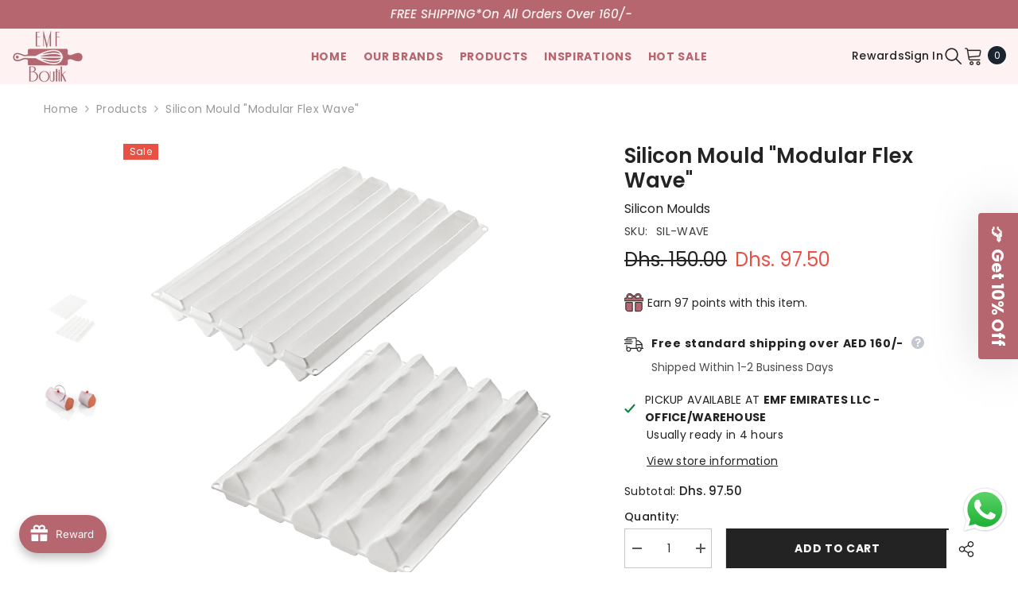

--- FILE ---
content_type: text/html; charset=utf-8
request_url: https://emfboutik.com/products/copy-of-silicon-mould-vortex
body_size: 115893
content:
<!doctype html><html class="no-js" lang="en">
    <head>

<!-- Google Site verification ================================================== -->
      
      <meta name="google-site-verification" content="4Jlyv9nQwoAFXTlbzFFs48PbCMzMRwwMOM4KMnIBn2k" />
      
<!-- Google Tag Manager -->
      
<script>(function(w,d,s,l,i){w[l]=w[l]||[];w[l].push({'gtm.start':
new Date().getTime(),event:'gtm.js'});var f=d.getElementsByTagName(s)[0],
j=d.createElement(s),dl=l!='dataLayer'?'&l='+l:'';j.async=true;j.src=
'https://www.googletagmanager.com/gtm.js?id='+i+dl;f.parentNode.insertBefore(j,f);
})(window,document,'script','dataLayer','GTM-5F67C9P');</script>
      
<!-- End Google Tag Manager -->      

      
        <meta charset="utf-8">
        <meta http-equiv="X-UA-Compatible" content="IE=edge">
        <meta name="viewport" content="width=device-width,initial-scale=1">
        <meta name="theme-color" content="">
        <link rel="canonical" href="https://emfboutik.com/products/copy-of-silicon-mould-vortex">
        <link rel="canonical" href="https://emfboutik.com/products/copy-of-silicon-mould-vortex" canonical-shop-url="https://emfboutik.com/"><link rel="shortcut icon" href="//emfboutik.com/cdn/shop/files/Untitled-3_46cdda63-bc83-417a-8efa-06f17298351f_32x32.png?v=1720436558" type="image/png"><link rel="preconnect" href="https://cdn.shopify.com" crossorigin>
        <title>Silicon Mould &quot;Modular Flex Wave&quot;  &ndash; EMF Boutik</title><meta name="description" content="Top White Silicone mould. Made in Italy. Create beautiful baked or frozen desserts with this Modular Wave mould by cutting them in individual portions or one large piece. This mould is safe to use in oven and blast chiller (from -40°C to + 250°C). Dishwasher safe. Size: 375mm x 40mm x h 45mm4 indents, 2500ml.">

<meta property="og:site_name" content="EMF Boutik">
<meta property="og:url" content="https://emfboutik.com/products/copy-of-silicon-mould-vortex">
<meta property="og:title" content="Silicon Mould &quot;Modular Flex Wave&quot;">
<meta property="og:type" content="product">
<meta property="og:description" content="Top White Silicone mould. Made in Italy. Create beautiful baked or frozen desserts with this Modular Wave mould by cutting them in individual portions or one large piece. This mould is safe to use in oven and blast chiller (from -40°C to + 250°C). Dishwasher safe. Size: 375mm x 40mm x h 45mm4 indents, 2500ml."><meta property="og:image" content="http://emfboutik.com/cdn/shop/files/SIL-WAVE_cc8c8770-fe7a-4bab-a86d-18df2df19a69.png?v=1750403602">
  <meta property="og:image:secure_url" content="https://emfboutik.com/cdn/shop/files/SIL-WAVE_cc8c8770-fe7a-4bab-a86d-18df2df19a69.png?v=1750403602">
  <meta property="og:image:width" content="1000">
  <meta property="og:image:height" content="1000"><meta property="og:price:amount" content="97.50">
  <meta property="og:price:currency" content="AED"><meta name="twitter:card" content="summary_large_image">
<meta name="twitter:title" content="Silicon Mould &quot;Modular Flex Wave&quot;">
<meta name="twitter:description" content="Top White Silicone mould. Made in Italy. Create beautiful baked or frozen desserts with this Modular Wave mould by cutting them in individual portions or one large piece. This mould is safe to use in oven and blast chiller (from -40°C to + 250°C). Dishwasher safe. Size: 375mm x 40mm x h 45mm4 indents, 2500ml.">

        <script>window.performance && window.performance.mark && window.performance.mark('shopify.content_for_header.start');</script><meta name="google-site-verification" content="4Jlyv9nQwoAFXTlbzFFs48PbCMzMRwwMOM4KMnIBn2k">
<meta id="shopify-digital-wallet" name="shopify-digital-wallet" content="/37834555530/digital_wallets/dialog">
<link rel="alternate" type="application/json+oembed" href="https://emfboutik.com/products/copy-of-silicon-mould-vortex.oembed">
<script async="async" src="/checkouts/internal/preloads.js?locale=en-AE"></script>
<script id="shopify-features" type="application/json">{"accessToken":"4c507bbd1ab232a06f191443547c0fe2","betas":["rich-media-storefront-analytics"],"domain":"emfboutik.com","predictiveSearch":true,"shopId":37834555530,"locale":"en"}</script>
<script>var Shopify = Shopify || {};
Shopify.shop = "emf-boutik.myshopify.com";
Shopify.locale = "en";
Shopify.currency = {"active":"AED","rate":"1.0"};
Shopify.country = "AE";
Shopify.theme = {"name":"ella-6-5-5 (Live)","id":133861900426,"schema_name":"Ella","schema_version":"6.5.5","theme_store_id":null,"role":"main"};
Shopify.theme.handle = "null";
Shopify.theme.style = {"id":null,"handle":null};
Shopify.cdnHost = "emfboutik.com/cdn";
Shopify.routes = Shopify.routes || {};
Shopify.routes.root = "/";</script>
<script type="module">!function(o){(o.Shopify=o.Shopify||{}).modules=!0}(window);</script>
<script>!function(o){function n(){var o=[];function n(){o.push(Array.prototype.slice.apply(arguments))}return n.q=o,n}var t=o.Shopify=o.Shopify||{};t.loadFeatures=n(),t.autoloadFeatures=n()}(window);</script>
<script id="shop-js-analytics" type="application/json">{"pageType":"product"}</script>
<script defer="defer" async type="module" src="//emfboutik.com/cdn/shopifycloud/shop-js/modules/v2/client.init-shop-cart-sync_IZsNAliE.en.esm.js"></script>
<script defer="defer" async type="module" src="//emfboutik.com/cdn/shopifycloud/shop-js/modules/v2/chunk.common_0OUaOowp.esm.js"></script>
<script type="module">
  await import("//emfboutik.com/cdn/shopifycloud/shop-js/modules/v2/client.init-shop-cart-sync_IZsNAliE.en.esm.js");
await import("//emfboutik.com/cdn/shopifycloud/shop-js/modules/v2/chunk.common_0OUaOowp.esm.js");

  window.Shopify.SignInWithShop?.initShopCartSync?.({"fedCMEnabled":true,"windoidEnabled":true});

</script>
<script>(function() {
  var isLoaded = false;
  function asyncLoad() {
    if (isLoaded) return;
    isLoaded = true;
    var urls = ["https:\/\/apps.anhkiet.info\/floatton\/scripts\/0a843ec6ec58283338bc857951ecab5c.js?token=20240223061800\u0026shop=emf-boutik.myshopify.com","https:\/\/alpha.helixo.co\/scripts\/sdk.min.js?shop=emf-boutik.myshopify.com","https:\/\/joy.avada.io\/scripttag\/avada-joy-tracking.min.js?shop=emf-boutik.myshopify.com","https:\/\/social-login.coduzion.com\/js\/social_login.js?shop=emf-boutik.myshopify.com"];
    for (var i = 0; i < urls.length; i++) {
      var s = document.createElement('script');
      s.type = 'text/javascript';
      s.async = true;
      s.src = urls[i];
      var x = document.getElementsByTagName('script')[0];
      x.parentNode.insertBefore(s, x);
    }
  };
  if(window.attachEvent) {
    window.attachEvent('onload', asyncLoad);
  } else {
    window.addEventListener('load', asyncLoad, false);
  }
})();</script>
<script id="__st">var __st={"a":37834555530,"offset":14400,"reqid":"c4169595-0966-48f7-a0b3-e340e5673e2f-1768532134","pageurl":"emfboutik.com\/products\/copy-of-silicon-mould-vortex","u":"0817086c19ce","p":"product","rtyp":"product","rid":5396829307018};</script>
<script>window.ShopifyPaypalV4VisibilityTracking = true;</script>
<script id="captcha-bootstrap">!function(){'use strict';const t='contact',e='account',n='new_comment',o=[[t,t],['blogs',n],['comments',n],[t,'customer']],c=[[e,'customer_login'],[e,'guest_login'],[e,'recover_customer_password'],[e,'create_customer']],r=t=>t.map((([t,e])=>`form[action*='/${t}']:not([data-nocaptcha='true']) input[name='form_type'][value='${e}']`)).join(','),a=t=>()=>t?[...document.querySelectorAll(t)].map((t=>t.form)):[];function s(){const t=[...o],e=r(t);return a(e)}const i='password',u='form_key',d=['recaptcha-v3-token','g-recaptcha-response','h-captcha-response',i],f=()=>{try{return window.sessionStorage}catch{return}},m='__shopify_v',_=t=>t.elements[u];function p(t,e,n=!1){try{const o=window.sessionStorage,c=JSON.parse(o.getItem(e)),{data:r}=function(t){const{data:e,action:n}=t;return t[m]||n?{data:e,action:n}:{data:t,action:n}}(c);for(const[e,n]of Object.entries(r))t.elements[e]&&(t.elements[e].value=n);n&&o.removeItem(e)}catch(o){console.error('form repopulation failed',{error:o})}}const l='form_type',E='cptcha';function T(t){t.dataset[E]=!0}const w=window,h=w.document,L='Shopify',v='ce_forms',y='captcha';let A=!1;((t,e)=>{const n=(g='f06e6c50-85a8-45c8-87d0-21a2b65856fe',I='https://cdn.shopify.com/shopifycloud/storefront-forms-hcaptcha/ce_storefront_forms_captcha_hcaptcha.v1.5.2.iife.js',D={infoText:'Protected by hCaptcha',privacyText:'Privacy',termsText:'Terms'},(t,e,n)=>{const o=w[L][v],c=o.bindForm;if(c)return c(t,g,e,D).then(n);var r;o.q.push([[t,g,e,D],n]),r=I,A||(h.body.append(Object.assign(h.createElement('script'),{id:'captcha-provider',async:!0,src:r})),A=!0)});var g,I,D;w[L]=w[L]||{},w[L][v]=w[L][v]||{},w[L][v].q=[],w[L][y]=w[L][y]||{},w[L][y].protect=function(t,e){n(t,void 0,e),T(t)},Object.freeze(w[L][y]),function(t,e,n,w,h,L){const[v,y,A,g]=function(t,e,n){const i=e?o:[],u=t?c:[],d=[...i,...u],f=r(d),m=r(i),_=r(d.filter((([t,e])=>n.includes(e))));return[a(f),a(m),a(_),s()]}(w,h,L),I=t=>{const e=t.target;return e instanceof HTMLFormElement?e:e&&e.form},D=t=>v().includes(t);t.addEventListener('submit',(t=>{const e=I(t);if(!e)return;const n=D(e)&&!e.dataset.hcaptchaBound&&!e.dataset.recaptchaBound,o=_(e),c=g().includes(e)&&(!o||!o.value);(n||c)&&t.preventDefault(),c&&!n&&(function(t){try{if(!f())return;!function(t){const e=f();if(!e)return;const n=_(t);if(!n)return;const o=n.value;o&&e.removeItem(o)}(t);const e=Array.from(Array(32),(()=>Math.random().toString(36)[2])).join('');!function(t,e){_(t)||t.append(Object.assign(document.createElement('input'),{type:'hidden',name:u})),t.elements[u].value=e}(t,e),function(t,e){const n=f();if(!n)return;const o=[...t.querySelectorAll(`input[type='${i}']`)].map((({name:t})=>t)),c=[...d,...o],r={};for(const[a,s]of new FormData(t).entries())c.includes(a)||(r[a]=s);n.setItem(e,JSON.stringify({[m]:1,action:t.action,data:r}))}(t,e)}catch(e){console.error('failed to persist form',e)}}(e),e.submit())}));const S=(t,e)=>{t&&!t.dataset[E]&&(n(t,e.some((e=>e===t))),T(t))};for(const o of['focusin','change'])t.addEventListener(o,(t=>{const e=I(t);D(e)&&S(e,y())}));const B=e.get('form_key'),M=e.get(l),P=B&&M;t.addEventListener('DOMContentLoaded',(()=>{const t=y();if(P)for(const e of t)e.elements[l].value===M&&p(e,B);[...new Set([...A(),...v().filter((t=>'true'===t.dataset.shopifyCaptcha))])].forEach((e=>S(e,t)))}))}(h,new URLSearchParams(w.location.search),n,t,e,['guest_login'])})(!0,!0)}();</script>
<script integrity="sha256-4kQ18oKyAcykRKYeNunJcIwy7WH5gtpwJnB7kiuLZ1E=" data-source-attribution="shopify.loadfeatures" defer="defer" src="//emfboutik.com/cdn/shopifycloud/storefront/assets/storefront/load_feature-a0a9edcb.js" crossorigin="anonymous"></script>
<script data-source-attribution="shopify.dynamic_checkout.dynamic.init">var Shopify=Shopify||{};Shopify.PaymentButton=Shopify.PaymentButton||{isStorefrontPortableWallets:!0,init:function(){window.Shopify.PaymentButton.init=function(){};var t=document.createElement("script");t.src="https://emfboutik.com/cdn/shopifycloud/portable-wallets/latest/portable-wallets.en.js",t.type="module",document.head.appendChild(t)}};
</script>
<script data-source-attribution="shopify.dynamic_checkout.buyer_consent">
  function portableWalletsHideBuyerConsent(e){var t=document.getElementById("shopify-buyer-consent"),n=document.getElementById("shopify-subscription-policy-button");t&&n&&(t.classList.add("hidden"),t.setAttribute("aria-hidden","true"),n.removeEventListener("click",e))}function portableWalletsShowBuyerConsent(e){var t=document.getElementById("shopify-buyer-consent"),n=document.getElementById("shopify-subscription-policy-button");t&&n&&(t.classList.remove("hidden"),t.removeAttribute("aria-hidden"),n.addEventListener("click",e))}window.Shopify?.PaymentButton&&(window.Shopify.PaymentButton.hideBuyerConsent=portableWalletsHideBuyerConsent,window.Shopify.PaymentButton.showBuyerConsent=portableWalletsShowBuyerConsent);
</script>
<script data-source-attribution="shopify.dynamic_checkout.cart.bootstrap">document.addEventListener("DOMContentLoaded",(function(){function t(){return document.querySelector("shopify-accelerated-checkout-cart, shopify-accelerated-checkout")}if(t())Shopify.PaymentButton.init();else{new MutationObserver((function(e,n){t()&&(Shopify.PaymentButton.init(),n.disconnect())})).observe(document.body,{childList:!0,subtree:!0})}}));
</script>
<script id="sections-script" data-sections="header-navigation-utility,header-mobile" defer="defer" src="//emfboutik.com/cdn/shop/t/18/compiled_assets/scripts.js?7695"></script>
<script>window.performance && window.performance.mark && window.performance.mark('shopify.content_for_header.end');</script>
        <style>@import url('https://fonts.googleapis.com/css?family=Poppins:300,300i,400,400i,500,500i,600,600i,700,700i,800,800i&display=swap');
                :root {
        --font-family-1: Poppins;
        --font-family-2: Poppins;

        /* Settings Body */--font-body-family: Poppins;--font-body-size: 14px;--font-body-weight: 400;--body-line-height: 22px;--body-letter-spacing: .02em;

        /* Settings Heading */--font-heading-family: Poppins;--font-heading-size: 16px;--font-heading-weight: 700;--font-heading-style: normal;--heading-line-height: 24px;--heading-letter-spacing: .05em;--heading-text-transform: uppercase;--heading-border-height: 2px;

        /* Menu Lv1 */--font-menu-lv1-family: Poppins;--font-menu-lv1-size: 14px;--font-menu-lv1-weight: 700;--menu-lv1-line-height: 22px;--menu-lv1-letter-spacing: .05em;--menu-lv1-text-transform: uppercase;

        /* Menu Lv2 */--font-menu-lv2-family: Poppins;--font-menu-lv2-size: 12px;--font-menu-lv2-weight: 400;--menu-lv2-line-height: 22px;--menu-lv2-letter-spacing: .02em;--menu-lv2-text-transform: capitalize;

        /* Menu Lv3 */--font-menu-lv3-family: Poppins;--font-menu-lv3-size: 12px;--font-menu-lv3-weight: 400;--menu-lv3-line-height: 22px;--menu-lv3-letter-spacing: .02em;--menu-lv3-text-transform: capitalize;

        /* Mega Menu Lv2 */--font-mega-menu-lv2-family: Poppins;--font-mega-menu-lv2-size: 12px;--font-mega-menu-lv2-weight: 600;--font-mega-menu-lv2-style: normal;--mega-menu-lv2-line-height: 22px;--mega-menu-lv2-letter-spacing: .02em;--mega-menu-lv2-text-transform: uppercase;

        /* Mega Menu Lv3 */--font-mega-menu-lv3-family: Poppins;--font-mega-menu-lv3-size: 12px;--font-mega-menu-lv3-weight: 400;--mega-menu-lv3-line-height: 22px;--mega-menu-lv3-letter-spacing: .02em;--mega-menu-lv3-text-transform: capitalize;

        /* Product Card Title */--product-title-font: Poppins;--product-title-font-size : 12px;--product-title-font-weight : 400;--product-title-line-height: 22px;--product-title-letter-spacing: .02em;--product-title-line-text : 2;--product-title-text-transform : capitalize;--product-title-margin-bottom: 10px;

        /* Product Card Vendor */--product-vendor-font: Poppins;--product-vendor-font-size : 12px;--product-vendor-font-weight : 400;--product-vendor-font-style : normal;--product-vendor-line-height: 22px;--product-vendor-letter-spacing: .02em;--product-vendor-text-transform : uppercase;--product-vendor-margin-bottom: 0px;--product-vendor-margin-top: 0px;

        /* Product Card Price */--product-price-font: Poppins;--product-price-font-size : 14px;--product-price-font-weight : 600;--product-price-line-height: 22px;--product-price-letter-spacing: .02em;--product-price-margin-top: 0px;--product-price-margin-bottom: 13px;

        /* Product Card Badge */--badge-font: Poppins;--badge-font-size : 12px;--badge-font-weight : 400;--badge-text-transform : capitalize;--badge-letter-spacing: .02em;--badge-line-height: 20px;--badge-border-radius: 0px;--badge-padding-top: 0px;--badge-padding-bottom: 0px;--badge-padding-left-right: 8px;--badge-postion-top: 0px;--badge-postion-left-right: 0px;

        /* Product Quickview */
        --product-quickview-font-size : 12px; --product-quickview-line-height: 23px; --product-quickview-border-radius: 1px; --product-quickview-padding-top: 0px; --product-quickview-padding-bottom: 0px; --product-quickview-padding-left-right: 7px; --product-quickview-sold-out-product: #e95144;--product-quickview-box-shadow: none;/* Blog Card Tile */--blog-title-font: Poppins;--blog-title-font-size : 20px; --blog-title-font-weight : 700; --blog-title-line-height: 29px; --blog-title-letter-spacing: .09em; --blog-title-text-transform : uppercase;

        /* Blog Card Info (Date, Author) */--blog-info-font: Poppins;--blog-info-font-size : 14px; --blog-info-font-weight : 400; --blog-info-line-height: 20px; --blog-info-letter-spacing: .02em; --blog-info-text-transform : uppercase;

        /* Button 1 */--btn-1-font-family: Poppins;--btn-1-font-size: 14px; --btn-1-font-weight: 700; --btn-1-text-transform: uppercase; --btn-1-line-height: 22px; --btn-1-letter-spacing: .05em; --btn-1-text-align: center; --btn-1-border-radius: 0px; --btn-1-border-width: 1px; --btn-1-border-style: solid; --btn-1-padding-top: 10px; --btn-1-padding-bottom: 10px; --btn-1-horizontal-length: 0px; --btn-1-vertical-length: 0px; --btn-1-blur-radius: 0px; --btn-1-spread: 0px;
        --btn-1-all-bg-opacity-hover: rgba(0, 0, 0, 0.5);--btn-1-inset: ;/* Button 2 */--btn-2-font-family: Poppins;--btn-2-font-size: 18px; --btn-2-font-weight: 700; --btn-2-text-transform: uppercase; --btn-2-line-height: 23px; --btn-2-letter-spacing: .05em; --btn-2-text-align: right; --btn-2-border-radius: 6px; --btn-2-border-width: 1px; --btn-2-border-style: solid; --btn-2-padding-top: 20px; --btn-2-padding-bottom: 20px; --btn-2-horizontal-length: 0px; --btn-2-vertical-length: 0px; --btn-2-blur-radius: 0px; --btn-2-spread: 0px;
        --btn-2-all-bg-opacity: rgba(25, 145, 226, 0.5);--btn-2-all-bg-opacity-hover: rgba(0, 0, 0, 0.5);--btn-2-inset: ;/* Button 3 */--btn-3-font-family: Poppins;--btn-3-font-size: 14px; --btn-3-font-weight: 700; --btn-3-text-transform: uppercase; --btn-3-line-height: 22px; --btn-3-letter-spacing: .05em; --btn-3-text-align: center; --btn-3-border-radius: 0px; --btn-3-border-width: 1px; --btn-3-border-style: solid; --btn-3-padding-top: 10px; --btn-3-padding-bottom: 10px; --btn-3-horizontal-length: 0px; --btn-3-vertical-length: 0px; --btn-3-blur-radius: 0px; --btn-3-spread: 0px;
        --btn-3-all-bg-opacity: rgba(0, 0, 0, 0.1);--btn-3-all-bg-opacity-hover: rgba(0, 0, 0, 0.1);--btn-3-inset: ;/* Footer Heading */--footer-heading-font-family: Poppins;--footer-heading-font-size : 15px; --footer-heading-font-weight : 600; --footer-heading-line-height : 22px; --footer-heading-letter-spacing : .05em; --footer-heading-text-transform : uppercase;

        /* Footer Link */--footer-link-font-family: Poppins;--footer-link-font-size : 12px; --footer-link-font-weight : ; --footer-link-line-height : 28px; --footer-link-letter-spacing : .02em; --footer-link-text-transform : capitalize;

        /* Page Title */--font-page-title-family: Poppins;--font-page-title-size: 20px; --font-page-title-weight: 700; --font-page-title-style: normal; --page-title-line-height: 20px; --page-title-letter-spacing: .05em; --page-title-text-transform: uppercase;

        /* Font Product Tab Title */
        --font-tab-type-1: Poppins; --font-tab-type-2: Poppins;

        /* Text Size */
        --text-size-font-size : 10px; --text-size-font-weight : 400; --text-size-line-height : 22px; --text-size-letter-spacing : 0; --text-size-text-transform : uppercase; --text-size-color : #787878;

        /* Font Weight */
        --font-weight-normal: 400; --font-weight-medium: 500; --font-weight-semibold: 600; --font-weight-bold: 700; --font-weight-bolder: 800; --font-weight-black: 900;

        /* Radio Button */
        --form-label-checkbox-before-bg: #fff; --form-label-checkbox-before-border: #cecece; --form-label-checkbox-before-bg-checked: #000;

        /* Conatiner */
        --body-custom-width-container: 1600px;

        /* Layout Boxed */
        --color-background-layout-boxed: #f8f8f8;/* Arrow */
        --position-horizontal-slick-arrow: 0;

        /* General Color*/
        --color-text: #232323; --color-text2: #969696; --color-global: #232323; --color-white: #FFFFFF; --color-grey: #868686; --color-black: #202020; --color-base-text-rgb: 35, 35, 35; --color-base-text2-rgb: 150, 150, 150; --color-background: #ffffff; --color-background-rgb: 255, 255, 255; --color-background-overylay: rgba(255, 255, 255, 0.9); --color-base-accent-text: ; --color-base-accent-1: ; --color-base-accent-2: ; --color-link: #232323; --color-link-hover: #232323; --color-error: #D93333; --color-error-bg: #FCEEEE; --color-success: #5A5A5A; --color-success-bg: #DFF0D8; --color-info: #202020; --color-info-bg: #FFF2DD; --color-link-underline: rgba(35, 35, 35, 0.5); --color-breadcrumb: #999999; --colors-breadcrumb-hover: #232323;--colors-breadcrumb-active: #999999; --border-global: #e6e6e6; --bg-global: #fafafa; --bg-planceholder: #fafafa; --color-warning: #fff; --bg-warning: #e0b252; --color-background-10 : #e9e9e9; --color-background-20 : #d3d3d3; --color-background-30 : #bdbdbd; --color-background-50 : #919191; --color-background-global : #919191;

        /* Arrow Color */
        --arrow-color: #323232; --arrow-background-color: #fff; --arrow-border-color: #ccc;--arrow-color-hover: #323232;--arrow-background-color-hover: #f8f8f8;--arrow-border-color-hover: #f8f8f8;--arrow-width: 35px;--arrow-height: 35px;--arrow-size: px;--arrow-size-icon: 17px;--arrow-border-radius: 50%;--arrow-border-width: 1px;--arrow-width-half: -17px;

        /* Pagination Color */
        --pagination-item-color: #3c3c3c; --pagination-item-color-active: #3c3c3c; --pagination-item-bg-color: #fff;--pagination-item-bg-color-active: #fff;--pagination-item-border-color: #fff;--pagination-item-border-color-active: #ffffff;--pagination-arrow-color: #3c3c3c;--pagination-arrow-color-active: #3c3c3c;--pagination-arrow-bg-color: #fff;--pagination-arrow-bg-color-active: #fff;--pagination-arrow-border-color: #fff;--pagination-arrow-border-color-active: #fff;

        /* Dots Color */
        --dots-color: transparent;--dots-border-color: #323232;--dots-color-active: #323232;--dots-border-color-active: #323232;--dots-style2-background-opacity: #00000050;--dots-width: 12px;--dots-height: 12px;

        /* Button Color */
        --btn-1-color: #FFFFFF;--btn-1-bg: #232323;--btn-1-border: #232323;--btn-1-color-hover: #232323;--btn-1-bg-hover: #ffffff;--btn-1-border-hover: #232323;
        --btn-2-color: #232323;--btn-2-bg: #FFFFFF;--btn-2-border: #727272;--btn-2-color-hover: #FFFFFF;--btn-2-bg-hover: #232323;--btn-2-border-hover: #232323;
        --btn-3-color: #FFFFFF;--btn-3-bg: #e9514b;--btn-3-border: #e9514b;--btn-3-color-hover: #ffffff;--btn-3-bg-hover: #e9514b;--btn-3-border-hover: #e9514b;
        --anchor-transition: all ease .3s;--bg-white: #ffffff;--bg-black: #000000;--bg-grey: #808080;--icon: var(--color-text);--text-cart: #3c3c3c;--duration-short: 100ms;--duration-default: 350ms;--duration-long: 500ms;--form-input-bg: #ffffff;--form-input-border: #c7c7c7;--form-input-color: #232323;--form-input-placeholder: #868686;--form-label: #232323;

        --new-badge-color: #232323;--new-badge-bg: #FFFFFF;--sale-badge-color: #ffffff;--sale-badge-bg: #e95144;--sold-out-badge-color: #ffffff;--sold-out-badge-bg: #c1c1c1;--custom-badge-color: #ffffff;--custom-badge-bg: #ffbb49;--bundle-badge-color: #ffffff;--bundle-badge-bg: #232323;
        
        --product-title-color : #232323;--product-title-color-hover : #232323;--product-vendor-color : #969696;--product-price-color : #232323;--product-sale-price-color : #e95144;--product-compare-price-color : #969696;--product-review-full-color : #000000;--product-review-empty-color : #A4A4A4;

        --product-swatch-border : #cbcbcb;--product-swatch-border-active : #232323;--product-swatch-width : 40px;--product-swatch-height : 40px;--product-swatch-border-radius : 0px;--product-swatch-color-width : 40px;--product-swatch-color-height : 40px;--product-swatch-color-border-radius : 20px;

        --product-wishlist-color : #000000;--product-wishlist-bg : #ffffff;--product-wishlist-border : transparent;--product-wishlist-color-added : #ffffff;--product-wishlist-bg-added : #000000;--product-wishlist-border-added : transparent;--product-compare-color : #000000;--product-compare-bg : #FFFFFF;--product-compare-color-added : #D12442; --product-compare-bg-added : #FFFFFF; --product-hot-stock-text-color : #d62828; --product-quick-view-color : #000000; --product-cart-image-fit : contain; --product-title-variant-font-size: 10px;--product-quick-view-bg : #FFFFFF;--product-quick-view-bg-above-button: rgba(255, 255, 255, 0.7);--product-quick-view-color-hover : #FFFFFF;--product-quick-view-bg-hover : #000000;--product-action-color : #232323;--product-action-bg : #ffffff;--product-action-border : #000000;--product-action-color-hover : #FFFFFF;--product-action-bg-hover : #232323;--product-action-border-hover : #232323;

        /* Multilevel Category Filter */
        --color-label-multiLevel-categories: #232323;--bg-label-multiLevel-categories: #fff;--color-button-multiLevel-categories: #fff;--bg-button-multiLevel-categories: #ff8b21;--border-button-multiLevel-categories: transparent;--hover-color-button-multiLevel-categories: #fff;--hover-bg-button-multiLevel-categories: #ff8b21;--cart-item-bg : #ffffff;--cart-item-border : #e8e8e8;--cart-item-border-width : 1px;--cart-item-border-style : solid;--free-shipping-height : 10px;--free-shipping-border-radius : 20px;--free-shipping-color : #727272; --free-shipping-bg : #ededed;--free-shipping-bg-1: #e95144;--free-shipping-bg-2: #ffc206;--free-shipping-bg-3: #69c69c;--free-shipping-bg-4: #69c69c; --free-shipping-min-height : 20.0px;--w-product-swatch-custom: 30px;--h-product-swatch-custom: 30px;--w-product-swatch-custom-mb: 20px;--h-product-swatch-custom-mb: 20px;--font-size-product-swatch-more: 12px;--swatch-border : #cbcbcb;--swatch-border-active : #232323;

        --variant-size: #232323;--variant-size-border: #e7e7e7;--variant-size-bg: #ffffff;--variant-size-hover: #ffffff;--variant-size-border-hover: #232323;--variant-size-bg-hover: #232323;--variant-bg : #ffffff; --variant-color : #232323; --variant-bg-active : #ffffff; --variant-color-active : #232323;

        --fontsize-text-social: 12px;
        --page-content-distance: 64px;--sidebar-content-distance: 40px;--button-transition-ease: cubic-bezier(.25,.46,.45,.94);

        /* Loading Spinner Color */
        --spinner-top-color: #d29f60; --spinner-right-color: #b6666f; --spinner-bottom-color: #e3c4c2; --spinner-left-color: #fef2f2;

        /* Product Card Marquee */
        --product-marquee-background-color: linear-gradient(180deg, rgba(240, 69, 87, 1), rgba(221, 39, 57, 1) 100%);--product-marquee-text-color: #232323;--product-marquee-text-size: 14px;--product-marquee-text-mobile-size: 14px;--product-marquee-text-weight: 400;--product-marquee-text-transform: none;--product-marquee-text-style: italic;--product-marquee-speed: ; --product-marquee-line-height: calc(var(--product-marquee-text-mobile-size) * 1.5);
    }
</style>
        <link href="//emfboutik.com/cdn/shop/t/18/assets/base.css?v=105902737949687929501709627579" rel="stylesheet" type="text/css" media="all" />
<link href="//emfboutik.com/cdn/shop/t/18/assets/fade-up-animation.css?v=148448505227430981271709627581" rel="stylesheet" type="text/css" media="all" />
<link href="//emfboutik.com/cdn/shop/t/18/assets/animated.css?v=114105602260735988121709627579" rel="stylesheet" type="text/css" media="all" />
<link href="//emfboutik.com/cdn/shop/t/18/assets/component-card.css?v=165988649090035490751709627579" rel="stylesheet" type="text/css" media="all" />
<link href="//emfboutik.com/cdn/shop/t/18/assets/component-loading-overlay.css?v=98393919969379515581709627580" rel="stylesheet" type="text/css" media="all" />
<link href="//emfboutik.com/cdn/shop/t/18/assets/component-loading-banner.css?v=69637437721896006051709627580" rel="stylesheet" type="text/css" media="all" />
<link href="//emfboutik.com/cdn/shop/t/18/assets/component-quick-cart.css?v=90055279406307231311709627581" rel="stylesheet" type="text/css" media="all" />
<link rel="stylesheet" href="//emfboutik.com/cdn/shop/t/18/assets/vendor.css?v=164616260963476715651709627583" media="print" onload="this.media='all'">
<noscript><link href="//emfboutik.com/cdn/shop/t/18/assets/vendor.css?v=164616260963476715651709627583" rel="stylesheet" type="text/css" media="all" /></noscript>



<link href="//emfboutik.com/cdn/shop/t/18/assets/component-predictive-search.css?v=77492086310679321821709627580" rel="stylesheet" type="text/css" media="all" />
<link rel="stylesheet" href="//emfboutik.com/cdn/shop/t/18/assets/component-newsletter.css?v=111617043413587308161709627580" media="print" onload="this.media='all'">
<link rel="stylesheet" href="//emfboutik.com/cdn/shop/t/18/assets/component-slider.css?v=37888473738646685221709627581" media="print" onload="this.media='all'">
<link rel="stylesheet" href="//emfboutik.com/cdn/shop/t/18/assets/component-list-social.css?v=102044711114163579551709627580" media="print" onload="this.media='all'"><link rel="stylesheet" href="//emfboutik.com/cdn/shop/t/18/assets/component-product-card-marquee.css?v=93683752463570756441709627580" media="print" onload="this.media='all'">
	<noscript><link href="//emfboutik.com/cdn/shop/t/18/assets/component-product-card-marquee.css?v=93683752463570756441709627580" rel="stylesheet" type="text/css" media="all" /></noscript><noscript><link href="//emfboutik.com/cdn/shop/t/18/assets/component-newsletter.css?v=111617043413587308161709627580" rel="stylesheet" type="text/css" media="all" /></noscript>
<noscript><link href="//emfboutik.com/cdn/shop/t/18/assets/component-slider.css?v=37888473738646685221709627581" rel="stylesheet" type="text/css" media="all" /></noscript>
<noscript><link href="//emfboutik.com/cdn/shop/t/18/assets/component-list-social.css?v=102044711114163579551709627580" rel="stylesheet" type="text/css" media="all" /></noscript>

<style type="text/css">
	.nav-title-mobile {display: none;}.list-menu--disclosure{display: none;position: absolute;min-width: 100%;width: 22rem;background-color: var(--bg-white);box-shadow: 0 1px 4px 0 rgb(0 0 0 / 15%);padding: 5px 0 5px 20px;opacity: 0;visibility: visible;pointer-events: none;transition: opacity var(--duration-default) ease, transform var(--duration-default) ease;}.list-menu--disclosure-2{margin-left: calc(100% - 15px);z-index: 2;top: -5px;}.list-menu--disclosure:focus {outline: none;}.list-menu--disclosure.localization-selector {max-height: 18rem;overflow: auto;width: 10rem;padding: 0.5rem;}.js menu-drawer > details > summary::before, .js menu-drawer > details[open]:not(.menu-opening) > summary::before {content: '';position: absolute;cursor: default;width: 100%;height: calc(100vh - 100%);height: calc(var(--viewport-height, 100vh) - (var(--header-bottom-position, 100%)));top: 100%;left: 0;background: var(--color-foreground-50);opacity: 0;visibility: hidden;z-index: 2;transition: opacity var(--duration-default) ease,visibility var(--duration-default) ease;}menu-drawer > details[open] > summary::before {visibility: visible;opacity: 1;}.menu-drawer {position: absolute;transform: translateX(-100%);visibility: hidden;z-index: 3;left: 0;top: 100%;width: 100%;max-width: calc(100vw - 4rem);padding: 0;border: 0.1rem solid var(--color-background-10);border-left: 0;border-bottom: 0;background-color: var(--bg-white);overflow-x: hidden;}.js .menu-drawer {height: calc(100vh - 100%);height: calc(var(--viewport-height, 100vh) - (var(--header-bottom-position, 100%)));}.js details[open] > .menu-drawer, .js details[open] > .menu-drawer__submenu {transition: transform var(--duration-default) ease, visibility var(--duration-default) ease;}.no-js details[open] > .menu-drawer, .js details[open].menu-opening > .menu-drawer, details[open].menu-opening > .menu-drawer__submenu {transform: translateX(0);visibility: visible;}@media screen and (min-width: 750px) {.menu-drawer {width: 40rem;}.no-js .menu-drawer {height: auto;}}.menu-drawer__inner-container {position: relative;height: 100%;}.menu-drawer__navigation-container {display: grid;grid-template-rows: 1fr auto;align-content: space-between;overflow-y: auto;height: 100%;}.menu-drawer__navigation {padding: 0 0 5.6rem 0;}.menu-drawer__inner-submenu {height: 100%;overflow-x: hidden;overflow-y: auto;}.no-js .menu-drawer__navigation {padding: 0;}.js .menu-drawer__menu li {width: 100%;border-bottom: 1px solid #e6e6e6;overflow: hidden;}.menu-drawer__menu-item{line-height: var(--body-line-height);letter-spacing: var(--body-letter-spacing);padding: 10px 20px 10px 15px;cursor: pointer;display: flex;align-items: center;justify-content: space-between;}.menu-drawer__menu-item .label{display: inline-block;vertical-align: middle;font-size: calc(var(--font-body-size) - 4px);font-weight: var(--font-weight-normal);letter-spacing: var(--body-letter-spacing);height: 20px;line-height: 20px;margin: 0 0 0 10px;padding: 0 5px;text-transform: uppercase;text-align: center;position: relative;}.menu-drawer__menu-item .label:before{content: "";position: absolute;border: 5px solid transparent;top: 50%;left: -9px;transform: translateY(-50%);}.menu-drawer__menu-item > .icon{width: 24px;height: 24px;margin: 0 10px 0 0;}.menu-drawer__menu-item > .symbol {position: absolute;right: 20px;top: 50%;transform: translateY(-50%);display: flex;align-items: center;justify-content: center;font-size: 0;pointer-events: none;}.menu-drawer__menu-item > .symbol .icon{width: 14px;height: 14px;opacity: .6;}.menu-mobile-icon .menu-drawer__menu-item{justify-content: flex-start;}.no-js .menu-drawer .menu-drawer__menu-item > .symbol {display: none;}.js .menu-drawer__submenu {position: absolute;top: 0;width: 100%;bottom: 0;left: 0;background-color: var(--bg-white);z-index: 1;transform: translateX(100%);visibility: hidden;}.js .menu-drawer__submenu .menu-drawer__submenu {overflow-y: auto;}.menu-drawer__close-button {display: block;width: 100%;padding: 10px 15px;background-color: transparent;border: none;background: #f6f8f9;position: relative;}.menu-drawer__close-button .symbol{position: absolute;top: auto;left: 20px;width: auto;height: 22px;z-index: 10;display: flex;align-items: center;justify-content: center;font-size: 0;pointer-events: none;}.menu-drawer__close-button .icon {display: inline-block;vertical-align: middle;width: 18px;height: 18px;transform: rotate(180deg);}.menu-drawer__close-button .text{max-width: calc(100% - 50px);white-space: nowrap;overflow: hidden;text-overflow: ellipsis;display: inline-block;vertical-align: top;width: 100%;margin: 0 auto;}.no-js .menu-drawer__close-button {display: none;}.menu-drawer__utility-links {padding: 2rem;}.menu-drawer__account {display: inline-flex;align-items: center;text-decoration: none;padding: 1.2rem;margin-left: -1.2rem;font-size: 1.4rem;}.menu-drawer__account .icon-account {height: 2rem;width: 2rem;margin-right: 1rem;}.menu-drawer .list-social {justify-content: flex-start;margin-left: -1.25rem;margin-top: 2rem;}.menu-drawer .list-social:empty {display: none;}.menu-drawer .list-social__link {padding: 1.3rem 1.25rem;}

	/* Style General */
	.d-block{display: block}.d-inline-block{display: inline-block}.d-flex{display: flex}.d-none {display: none}.d-grid{display: grid}.ver-alg-mid {vertical-align: middle}.ver-alg-top{vertical-align: top}
	.flex-jc-start{justify-content:flex-start}.flex-jc-end{justify-content:flex-end}.flex-jc-center{justify-content:center}.flex-jc-between{justify-content:space-between}.flex-jc-stretch{justify-content:stretch}.flex-align-start{align-items: flex-start}.flex-align-center{align-items: center}.flex-align-end{align-items: flex-end}.flex-align-stretch{align-items:stretch}.flex-wrap{flex-wrap: wrap}.flex-nowrap{flex-wrap: nowrap}.fd-row{flex-direction:row}.fd-row-reverse{flex-direction:row-reverse}.fd-column{flex-direction:column}.fd-column-reverse{flex-direction:column-reverse}.fg-0{flex-grow:0}.fs-0{flex-shrink:0}.gap-15{gap:15px}.gap-30{gap:30px}.gap-col-30{column-gap:30px}
	.p-relative{position:relative}.p-absolute{position:absolute}.p-static{position:static}.p-fixed{position:fixed;}
	.zi-1{z-index:1}.zi-2{z-index:2}.zi-3{z-index:3}.zi-5{z-index:5}.zi-6{z-index:6}.zi-7{z-index:7}.zi-9{z-index:9}.zi-10{z-index:10}.zi-99{z-index:99} .zi-100{z-index:100} .zi-101{z-index:101}
	.top-0{top:0}.top-100{top:100%}.top-auto{top:auto}.left-0{left:0}.left-auto{left:auto}.right-0{right:0}.right-auto{right:auto}.bottom-0{bottom:0}
	.middle-y{top:50%;transform:translateY(-50%)}.middle-x{left:50%;transform:translateX(-50%)}
	.opacity-0{opacity:0}.opacity-1{opacity:1}
	.o-hidden{overflow:hidden}.o-visible{overflow:visible}.o-unset{overflow:unset}.o-x-hidden{overflow-x:hidden}.o-y-auto{overflow-y:auto;}
	.pt-0{padding-top:0}.pt-2{padding-top:2px}.pt-5{padding-top:5px}.pt-10{padding-top:10px}.pt-10-imp{padding-top:10px !important}.pt-12{padding-top:12px}.pt-16{padding-top:16px}.pt-20{padding-top:20px}.pt-24{padding-top:24px}.pt-30{padding-top:30px}.pt-32{padding-top:32px}.pt-36{padding-top:36px}.pt-48{padding-top:48px}.pb-0{padding-bottom:0}.pb-5{padding-bottom:5px}.pb-10{padding-bottom:10px}.pb-10-imp{padding-bottom:10px !important}.pb-12{padding-bottom:12px}.pb-15{padding-bottom:15px}.pb-16{padding-bottom:16px}.pb-18{padding-bottom:18px}.pb-20{padding-bottom:20px}.pb-24{padding-bottom:24px}.pb-32{padding-bottom:32px}.pb-40{padding-bottom:40px}.pb-48{padding-bottom:48px}.pb-50{padding-bottom:50px}.pb-80{padding-bottom:80px}.pb-84{padding-bottom:84px}.pr-0{padding-right:0}.pr-5{padding-right: 5px}.pr-10{padding-right:10px}.pr-20{padding-right:20px}.pr-24{padding-right:24px}.pr-30{padding-right:30px}.pr-36{padding-right:36px}.pr-80{padding-right:80px}.pl-0{padding-left:0}.pl-12{padding-left:12px}.pl-20{padding-left:20px}.pl-24{padding-left:24px}.pl-36{padding-left:36px}.pl-48{padding-left:48px}.pl-52{padding-left:52px}.pl-80{padding-left:80px}.p-zero{padding:0}
	.m-lr-auto{margin:0 auto}.m-zero{margin:0}.ml-auto{margin-left:auto}.ml-0{margin-left:0}.ml-5{margin-left:5px}.ml-15{margin-left:15px}.ml-20{margin-left:20px}.ml-30{margin-left:30px}.mr-auto{margin-right:auto}.mr-0{margin-right:0}.mr-5{margin-right:5px}.mr-10{margin-right:10px}.mr-20{margin-right:20px}.mr-30{margin-right:30px}.mt-0{margin-top: 0}.mt-10{margin-top: 10px}.mt-15{margin-top: 15px}.mt-20{margin-top: 20px}.mt-25{margin-top: 25px}.mt-30{margin-top: 30px}.mt-40{margin-top: 40px}.mt-45{margin-top: 45px}.mb-0{margin-bottom: 0}.mb-5{margin-bottom: 5px}.mb-10{margin-bottom: 10px}.mb-15{margin-bottom: 15px}.mb-18{margin-bottom: 18px}.mb-20{margin-bottom: 20px}.mb-30{margin-bottom: 30px}
	.h-0{height:0}.h-100{height:100%}.h-100v{height:100vh}.h-auto{height:auto}.mah-100{max-height:100%}.mih-15{min-height: 15px}.mih-none{min-height: unset}.lih-15{line-height: 15px}
	.w-50pc{width:50%}.w-100{width:100%}.w-100v{width:100vw}.maw-100{max-width:100%}.maw-300{max-width:300px}.maw-480{max-width: 480px}.maw-780{max-width: 780px}.w-auto{width:auto}.minw-auto{min-width: auto}.min-w-100{min-width: 100px}
	.float-l{float:left}.float-r{float:right}
	.b-zero{border:none}.br-50p{border-radius:50%}.br-zero{border-radius:0}.br-2{border-radius:2px}.bg-none{background: none}
	.stroke-w-0{stroke-width: 0px}.stroke-w-1h{stroke-width: 0.5px}.stroke-w-1{stroke-width: 1px}.stroke-w-3{stroke-width: 3px}.stroke-w-5{stroke-width: 5px}.stroke-w-7 {stroke-width: 7px}.stroke-w-10 {stroke-width: 10px}.stroke-w-12 {stroke-width: 12px}.stroke-w-15 {stroke-width: 15px}.stroke-w-20 {stroke-width: 20px}.stroke-w-25 {stroke-width: 25px}.stroke-w-30{stroke-width: 30px}.stroke-w-32 {stroke-width: 32px}.stroke-w-40 {stroke-width: 40px}
	.w-21{width: 21px}.w-23{width: 23px}.w-24{width: 24px}.h-22{height: 22px}.h-23{height: 23px}.h-24{height: 24px}.w-h-16{width: 16px;height: 16px}.w-h-17{width: 17px;height: 17px}.w-h-18 {width: 18px;height: 18px}.w-h-19{width: 19px;height: 19px}.w-h-20 {width: 20px;height: 20px}.w-h-21{width: 21px;height: 21px}.w-h-22 {width: 22px;height: 22px}.w-h-23{width: 23px;height: 23px}.w-h-24 {width: 24px;height: 24px}.w-h-25 {width: 25px;height: 25px}.w-h-26 {width: 26px;height: 26px}.w-h-27 {width: 27px;height: 27px}.w-h-28 {width: 28px;height: 28px}.w-h-29 {width: 29px;height: 29px}.w-h-30 {width: 30px;height: 30px}.w-h-31 {width: 31px;height: 31px}.w-h-32 {width: 32px;height: 32px}.w-h-33 {width: 33px;height: 33px}.w-h-34 {width: 34px;height: 34px}.w-h-35 {width: 35px;height: 35px}.w-h-36 {width: 36px;height: 36px}.w-h-37 {width: 37px;height: 37px}
	.txt-d-none{text-decoration:none}.txt-d-underline{text-decoration:underline}.txt-u-o-1{text-underline-offset: 1px}.txt-u-o-2{text-underline-offset: 2px}.txt-u-o-3{text-underline-offset: 3px}.txt-u-o-4{text-underline-offset: 4px}.txt-u-o-5{text-underline-offset: 5px}.txt-u-o-6{text-underline-offset: 6px}.txt-u-o-8{text-underline-offset: 8px}.txt-u-o-12{text-underline-offset: 12px}.txt-t-up{text-transform:uppercase}.txt-t-cap{text-transform:capitalize}
	.ft-0{font-size: 0}.ft-16{font-size: 16px}.ls-0{letter-spacing: 0}.ls-02{letter-spacing: 0.2em}.ls-05{letter-spacing: 0.5em}.ft-i{font-style: italic}
	.button-effect svg{transition: 0.3s}.button-effect:hover svg{transform: rotate(180deg)}
	.icon-effect:hover svg {transform: scale(1.15)}.icon-effect:hover .icon-search-1 {transform: rotate(-90deg) scale(1.15)}
	.link-effect > span:after {content: "";position: absolute;bottom: -2px;left: 0;height: 1px;width: 100%;transform: scaleX(0);transition: transform var(--duration-default) ease-out;transform-origin: right}
	.link-effect > span:hover:after{transform: scaleX(1);transform-origin: left}
	@media (min-width: 1025px){
		.pl-lg-80{padding-left:80px}.pr-lg-80{padding-right:80px}
	}
</style>
        <script src="//emfboutik.com/cdn/shop/t/18/assets/vendor.js?v=37601539231953232631709627583" type="text/javascript"></script>
<script src="//emfboutik.com/cdn/shop/t/18/assets/global.js?v=117862672264894816521709627581" type="text/javascript"></script>
<script src="//emfboutik.com/cdn/shop/t/18/assets/lazysizes.min.js?v=122719776364282065531709627582" type="text/javascript"></script>
<!-- <script src="//emfboutik.com/cdn/shop/t/18/assets/menu.js?v=49849284315874639661709627582" type="text/javascript"></script> --><script src="//emfboutik.com/cdn/shop/t/18/assets/predictive-search.js?v=65687679455101800451709627582" defer="defer"></script><script src="//emfboutik.com/cdn/shop/t/18/assets/animations.js?v=158770008500952988021709627579" defer="defer"></script>

<script>
    window.lazySizesConfig = window.lazySizesConfig || {};
    lazySizesConfig.loadMode = 1;
    window.lazySizesConfig.init = false;
    lazySizes.init();

    window.rtl_slick = false;
    window.mobile_menu = 'default';
    window.money_format = 'Dhs. {{amount}}';
    window.shop_currency = 'AED';
    window.currencySymbol ="د.إ";
    window.show_multiple_currencies = false;
    window.routes = {
        root: '',
        cart: '/cart',
        cart_add_url: '/cart/add',
        cart_change_url: '/cart/change',
        cart_update_url: '/cart/update',
        collection_all: '/collections/all',
        predictive_search_url: '/search/suggest',
        search_url: '/search'
    }; 
    window.button_load_more = {
        default: `Show more`,
        loading: `Loading...`,
        view_all: `View All Collection`,
        no_more: `No More Product`
    };
    window.after_add_to_cart = {
        type: 'quick_cart',
        message: `is added to your shopping cart.`
    };
    window.variant_image_group_quick_view = false;
    window.quick_view = {
        show: false,
        show_mb: false
    };
    window.quick_shop = {
        show: true,
        see_details: `View Full Details`,
    };
    window.quick_cart = {
        show: true
    };
    window.cartStrings = {
        error: `There was an error while updating your cart. Please try again.`,
        quantityError: `You can only add [quantity] of this item to your cart.`,
        addProductOutQuantity: `You can only add [maxQuantity] of this product to your cart`,
        addProductOutQuantity2: `The quantity of this product is insufficient.`,
        cartErrorMessage: `Translation missing: en.sections.cart.cart_quantity_error_prefix`,
        soldoutText: `sold out`,
        alreadyText: `all`,
        items: `items`,
        item: `item`,
    };
    window.variantStrings = {
        addToCart: `Add to cart`,
        addingToCart: `Adding to cart...`,
        addedToCart: `Added to cart`,
        submit: `Submit`,
        soldOut: `Sold out`,
        unavailable: `Unavailable`,
        soldOut_message: `This variant is sold out!`,
        unavailable_message: `This variant is unavailable!`,
        addToCart_message: `You must select at least one products to add!`,
        select: `Select Options`,
        preOrder: `Pre-Order`,
        add: `Add`,
        unavailable_with_option: `[value] (Unavailable)`,
        hide_variants_unavailable: true
    };
    window.inventory_text = {
        hotStock: `Hurry up! only [inventory] left`,
        hotStock2: `Please hurry! Only [inventory] left in stock`,
        warningQuantity: `Maximum quantity: [inventory]`,
        inStock: `In Stock`,
        outOfStock: `Out Of Stock`,
        manyInStock: `Many In Stock`,
        show_options: `Show Variants`,
        hide_options: `Hide Variants`,
        adding : `Adding`,
        thank_you : `Thank You`,
        add_more : `Add More`,
        cart_feedback : `Added`
    };
    
        
            window.free_shipping_price = 160;
        
        window.free_shipping_text = {
            free_shipping_message: `Free shipping for all orders over`,
            free_shipping_message_1: `You qualify for free shipping!`,
            free_shipping_message_2:`Only`,
            free_shipping_message_3: `away from`,
            free_shipping_message_4: `free shipping`,
            free_shipping_1: `Free`,
            free_shipping_2: `TBD`
        };
    
    
        window.notify_me = {
            show: false
        };
    
    
    window.compare = {
        show: false,
        add: `Add To Compare`,
        added: `Added To Compare`,
        message: `You must select at least two products to compare!`
    };
    window.wishlist = {
        show: false,
        add: `Add to wishlist`,
        added: `Added to wishlist`,
        empty: `No product is added to your wishlist`,
        continue_shopping: `Continue Shopping`
    };
    window.pagination = {
        style: 2,
        next: `Next`,
        prev: `Prev`
    }
    window.review = {
        show: true,
        show_quick_view: true
    };
    window.countdown = {
        text: `Limited-Time Offers, End in:`,
        day: `D`,
        hour: `H`,
        min: `M`,
        sec: `S`,
        day_2: `Days`,
        hour_2: `Hours`,
        min_2: `Mins`,
        sec_2: `Secs`,
        days: `Days`,
        hours: `Hours`,
        mins: `Mins`,
        secs: `Secs`,
        d: `d`,
        h: `h`,
        m: `m`,
        s: `s`
    };
    window.customer_view = {
        text: `[number] customers are viewing this product`
    };

    
        window.arrows = {
            icon_next: `<button type="button" class="slick-next" aria-label="Next" role="button"><svg role="img" xmlns="http://www.w3.org/2000/svg" viewBox="0 0 24 24"><path d="M 7.75 1.34375 L 6.25 2.65625 L 14.65625 12 L 6.25 21.34375 L 7.75 22.65625 L 16.75 12.65625 L 17.34375 12 L 16.75 11.34375 Z"></path></svg></button>`,
            icon_prev: `<button type="button" class="slick-prev" aria-label="Previous" role="button"><svg role="img" xmlns="http://www.w3.org/2000/svg" viewBox="0 0 24 24"><path d="M 7.75 1.34375 L 6.25 2.65625 L 14.65625 12 L 6.25 21.34375 L 7.75 22.65625 L 16.75 12.65625 L 17.34375 12 L 16.75 11.34375 Z"></path></svg></button>`
        }
    

    window.dynamic_browser_title = {
        show: true,
        text: 'Come back ⚡'
    };
    
    window.show_more_btn_text = {
        show_more: `Show More`,
        show_less: `Show Less`,
        show_all: `Show All`,
    };

    function getCookie(cname) {
        let name = cname + "=";
        let decodedCookie = decodeURIComponent(document.cookie);
        let ca = decodedCookie.split(';');
        for(let i = 0; i <ca.length; i++) {
          let c = ca[i];
          while (c.charAt(0) == ' ') {
            c = c.substring(1);
          }
          if (c.indexOf(name) == 0) {
            return c.substring(name.length, c.length);
          }
        }
        return "";
    }
    
    const cookieAnnouncemenClosed = getCookie('announcement');
    window.announcementClosed = cookieAnnouncemenClosed === 'closed'
</script>

        <script>document.documentElement.className = document.documentElement.className.replace('no-js', 'js');</script><!-- BEGIN app block: shopify://apps/judge-me-reviews/blocks/judgeme_core/61ccd3b1-a9f2-4160-9fe9-4fec8413e5d8 --><!-- Start of Judge.me Core -->






<link rel="dns-prefetch" href="https://cdnwidget.judge.me">
<link rel="dns-prefetch" href="https://cdn.judge.me">
<link rel="dns-prefetch" href="https://cdn1.judge.me">
<link rel="dns-prefetch" href="https://api.judge.me">

<script data-cfasync='false' class='jdgm-settings-script'>window.jdgmSettings={"pagination":5,"disable_web_reviews":false,"badge_no_review_text":"No reviews","badge_n_reviews_text":"{{ n }} review/reviews","badge_star_color":"#fea904","hide_badge_preview_if_no_reviews":true,"badge_hide_text":false,"enforce_center_preview_badge":false,"widget_title":"Customer Reviews","widget_open_form_text":"Write a review","widget_close_form_text":"Cancel review","widget_refresh_page_text":"Refresh page","widget_summary_text":"Based on {{ number_of_reviews }} review/reviews","widget_no_review_text":"Be the first to write a review","widget_name_field_text":"Display name","widget_verified_name_field_text":"Verified Name (public)","widget_name_placeholder_text":"Display name","widget_required_field_error_text":"This field is required.","widget_email_field_text":"Email address","widget_verified_email_field_text":"Verified Email (private, can not be edited)","widget_email_placeholder_text":"Your email address","widget_email_field_error_text":"Please enter a valid email address.","widget_rating_field_text":"Rating","widget_review_title_field_text":"Review Title","widget_review_title_placeholder_text":"Give your review a title","widget_review_body_field_text":"Review content","widget_review_body_placeholder_text":"Start writing here...","widget_pictures_field_text":"Picture/Video (optional)","widget_submit_review_text":"Submit Review","widget_submit_verified_review_text":"Submit Verified Review","widget_submit_success_msg_with_auto_publish":"Thank you! Please refresh the page in a few moments to see your review. You can remove or edit your review by logging into \u003ca href='https://judge.me/login' target='_blank' rel='nofollow noopener'\u003eJudge.me\u003c/a\u003e","widget_submit_success_msg_no_auto_publish":"Thank you! Your review will be published as soon as it is approved by the shop admin. You can remove or edit your review by logging into \u003ca href='https://judge.me/login' target='_blank' rel='nofollow noopener'\u003eJudge.me\u003c/a\u003e","widget_show_default_reviews_out_of_total_text":"Showing {{ n_reviews_shown }} out of {{ n_reviews }} reviews.","widget_show_all_link_text":"Show all","widget_show_less_link_text":"Show less","widget_author_said_text":"{{ reviewer_name }} said:","widget_days_text":"{{ n }} days ago","widget_weeks_text":"{{ n }} week/weeks ago","widget_months_text":"{{ n }} month/months ago","widget_years_text":"{{ n }} year/years ago","widget_yesterday_text":"Yesterday","widget_today_text":"Today","widget_replied_text":"\u003e\u003e {{ shop_name }} replied:","widget_read_more_text":"Read more","widget_reviewer_name_as_initial":"","widget_rating_filter_color":"","widget_rating_filter_see_all_text":"See all reviews","widget_sorting_most_recent_text":"Most Recent","widget_sorting_highest_rating_text":"Highest Rating","widget_sorting_lowest_rating_text":"Lowest Rating","widget_sorting_with_pictures_text":"Only Pictures","widget_sorting_most_helpful_text":"Most Helpful","widget_open_question_form_text":"Ask a question","widget_reviews_subtab_text":"Reviews","widget_questions_subtab_text":"Questions","widget_question_label_text":"Question","widget_answer_label_text":"Answer","widget_question_placeholder_text":"Write your question here","widget_submit_question_text":"Submit Question","widget_question_submit_success_text":"Thank you for your question! We will notify you once it gets answered.","widget_star_color":"#fea904","verified_badge_text":"Verified","verified_badge_bg_color":"#1ea631","verified_badge_text_color":"","verified_badge_placement":"left-of-reviewer-name","widget_review_max_height":"","widget_hide_border":false,"widget_social_share":false,"widget_thumb":false,"widget_review_location_show":false,"widget_location_format":"country_iso_code","all_reviews_include_out_of_store_products":true,"all_reviews_out_of_store_text":"(out of store)","all_reviews_pagination":100,"all_reviews_product_name_prefix_text":"about","enable_review_pictures":false,"enable_question_anwser":false,"widget_theme":"","review_date_format":"dd/mm/yy","default_sort_method":"most-recent","widget_product_reviews_subtab_text":"Product Reviews","widget_shop_reviews_subtab_text":"Shop Reviews","widget_other_products_reviews_text":"Reviews for other products","widget_store_reviews_subtab_text":"Store reviews","widget_no_store_reviews_text":"This store hasn't received any reviews yet","widget_web_restriction_product_reviews_text":"This product hasn't received any reviews yet","widget_no_items_text":"No items found","widget_show_more_text":"Show more","widget_write_a_store_review_text":"Write a Store Review","widget_other_languages_heading":"Reviews in Other Languages","widget_translate_review_text":"Translate review to {{ language }}","widget_translating_review_text":"Translating...","widget_show_original_translation_text":"Show original ({{ language }})","widget_translate_review_failed_text":"Review couldn't be translated.","widget_translate_review_retry_text":"Retry","widget_translate_review_try_again_later_text":"Try again later","show_product_url_for_grouped_product":false,"widget_sorting_pictures_first_text":"Pictures First","show_pictures_on_all_rev_page_mobile":false,"show_pictures_on_all_rev_page_desktop":false,"floating_tab_hide_mobile_install_preference":false,"floating_tab_button_name":"★ Reviews","floating_tab_title":"Let customers speak for us","floating_tab_button_color":"","floating_tab_button_background_color":"","floating_tab_url":"","floating_tab_url_enabled":true,"floating_tab_tab_style":"text","all_reviews_text_badge_text":"Customers rate us {{ shop.metafields.judgeme.all_reviews_rating | round: 1 }}/5 based on {{ shop.metafields.judgeme.all_reviews_count }} reviews.","all_reviews_text_badge_text_branded_style":"{{ shop.metafields.judgeme.all_reviews_rating | round: 1 }} out of 5 stars based on {{ shop.metafields.judgeme.all_reviews_count }} reviews","is_all_reviews_text_badge_a_link":false,"show_stars_for_all_reviews_text_badge":true,"all_reviews_text_badge_url":"","all_reviews_text_style":"text","all_reviews_text_color_style":"judgeme_brand_color","all_reviews_text_color":"#108474","all_reviews_text_show_jm_brand":true,"featured_carousel_show_header":true,"featured_carousel_title":"Let customers speak for us","testimonials_carousel_title":"Customers are saying","videos_carousel_title":"Real customer stories","cards_carousel_title":"Customers are saying","featured_carousel_count_text":"from {{ n }} reviews","featured_carousel_add_link_to_all_reviews_page":false,"featured_carousel_url":"","featured_carousel_show_images":true,"featured_carousel_autoslide_interval":5,"featured_carousel_arrows_on_the_sides":false,"featured_carousel_height":250,"featured_carousel_width":80,"featured_carousel_image_size":0,"featured_carousel_image_height":250,"featured_carousel_arrow_color":"#eeeeee","verified_count_badge_style":"branded","verified_count_badge_orientation":"horizontal","verified_count_badge_color_style":"judgeme_brand_color","verified_count_badge_color":"#108474","is_verified_count_badge_a_link":false,"verified_count_badge_url":"","verified_count_badge_show_jm_brand":true,"widget_rating_preset_default":5,"widget_first_sub_tab":"product-reviews","widget_show_histogram":true,"widget_histogram_use_custom_color":false,"widget_pagination_use_custom_color":false,"widget_star_use_custom_color":true,"widget_verified_badge_use_custom_color":true,"widget_write_review_use_custom_color":false,"picture_reminder_submit_button":"Upload Pictures","enable_review_videos":false,"mute_video_by_default":false,"widget_sorting_videos_first_text":"Videos First","widget_review_pending_text":"Pending","featured_carousel_items_for_large_screen":4,"social_share_options_order":"Facebook,Twitter","remove_microdata_snippet":true,"disable_json_ld":false,"enable_json_ld_products":false,"preview_badge_show_question_text":false,"preview_badge_no_question_text":"No questions","preview_badge_n_question_text":"{{ number_of_questions }} question/questions","qa_badge_show_icon":false,"qa_badge_position":"same-row","remove_judgeme_branding":false,"widget_add_search_bar":false,"widget_search_bar_placeholder":"Search","widget_sorting_verified_only_text":"Verified only","featured_carousel_theme":"default","featured_carousel_show_rating":true,"featured_carousel_show_title":true,"featured_carousel_show_body":true,"featured_carousel_show_date":false,"featured_carousel_show_reviewer":true,"featured_carousel_show_product":false,"featured_carousel_header_background_color":"#108474","featured_carousel_header_text_color":"#ffffff","featured_carousel_name_product_separator":"reviewed","featured_carousel_full_star_background":"#108474","featured_carousel_empty_star_background":"#dadada","featured_carousel_vertical_theme_background":"#f9fafb","featured_carousel_verified_badge_enable":false,"featured_carousel_verified_badge_color":"#108474","featured_carousel_border_style":"round","featured_carousel_review_line_length_limit":3,"featured_carousel_more_reviews_button_text":"Read more reviews","featured_carousel_view_product_button_text":"View product","all_reviews_page_load_reviews_on":"scroll","all_reviews_page_load_more_text":"Load More Reviews","disable_fb_tab_reviews":false,"enable_ajax_cdn_cache":false,"widget_public_name_text":"displayed publicly like","default_reviewer_name":"John Smith","default_reviewer_name_has_non_latin":true,"widget_reviewer_anonymous":"Anonymous","medals_widget_title":"Judge.me Review Medals","medals_widget_background_color":"#f9fafb","medals_widget_position":"footer_all_pages","medals_widget_border_color":"#f9fafb","medals_widget_verified_text_position":"left","medals_widget_use_monochromatic_version":false,"medals_widget_elements_color":"#108474","show_reviewer_avatar":true,"widget_invalid_yt_video_url_error_text":"Not a YouTube video URL","widget_max_length_field_error_text":"Please enter no more than {0} characters.","widget_show_country_flag":false,"widget_show_collected_via_shop_app":true,"widget_verified_by_shop_badge_style":"light","widget_verified_by_shop_text":"Verified by Shop","widget_show_photo_gallery":false,"widget_load_with_code_splitting":true,"widget_ugc_install_preference":false,"widget_ugc_title":"Made by us, Shared by you","widget_ugc_subtitle":"Tag us to see your picture featured in our page","widget_ugc_arrows_color":"#ffffff","widget_ugc_primary_button_text":"Buy Now","widget_ugc_primary_button_background_color":"#108474","widget_ugc_primary_button_text_color":"#ffffff","widget_ugc_primary_button_border_width":"0","widget_ugc_primary_button_border_style":"none","widget_ugc_primary_button_border_color":"#108474","widget_ugc_primary_button_border_radius":"25","widget_ugc_secondary_button_text":"Load More","widget_ugc_secondary_button_background_color":"#ffffff","widget_ugc_secondary_button_text_color":"#108474","widget_ugc_secondary_button_border_width":"2","widget_ugc_secondary_button_border_style":"solid","widget_ugc_secondary_button_border_color":"#108474","widget_ugc_secondary_button_border_radius":"25","widget_ugc_reviews_button_text":"View Reviews","widget_ugc_reviews_button_background_color":"#ffffff","widget_ugc_reviews_button_text_color":"#108474","widget_ugc_reviews_button_border_width":"2","widget_ugc_reviews_button_border_style":"solid","widget_ugc_reviews_button_border_color":"#108474","widget_ugc_reviews_button_border_radius":"25","widget_ugc_reviews_button_link_to":"judgeme-reviews-page","widget_ugc_show_post_date":true,"widget_ugc_max_width":"800","widget_rating_metafield_value_type":true,"widget_primary_color":"#108474","widget_enable_secondary_color":false,"widget_secondary_color":"#edf5f5","widget_summary_average_rating_text":"{{ average_rating }} out of 5","widget_media_grid_title":"Customer photos \u0026 videos","widget_media_grid_see_more_text":"See more","widget_round_style":true,"widget_show_product_medals":true,"widget_verified_by_judgeme_text":"Verified by Judge.me","widget_show_store_medals":true,"widget_verified_by_judgeme_text_in_store_medals":"Verified by Judge.me","widget_media_field_exceed_quantity_message":"Sorry, we can only accept {{ max_media }} for one review.","widget_media_field_exceed_limit_message":"{{ file_name }} is too large, please select a {{ media_type }} less than {{ size_limit }}MB.","widget_review_submitted_text":"Review Submitted!","widget_question_submitted_text":"Question Submitted!","widget_close_form_text_question":"Cancel","widget_write_your_answer_here_text":"Write your answer here","widget_enabled_branded_link":true,"widget_show_collected_by_judgeme":true,"widget_reviewer_name_color":"","widget_write_review_text_color":"","widget_write_review_bg_color":"","widget_collected_by_judgeme_text":"collected by Judge.me","widget_pagination_type":"standard","widget_load_more_text":"Load More","widget_load_more_color":"#108474","widget_full_review_text":"Full Review","widget_read_more_reviews_text":"Read More Reviews","widget_read_questions_text":"Read Questions","widget_questions_and_answers_text":"Questions \u0026 Answers","widget_verified_by_text":"Verified by","widget_verified_text":"Verified","widget_number_of_reviews_text":"{{ number_of_reviews }} reviews","widget_back_button_text":"Back","widget_next_button_text":"Next","widget_custom_forms_filter_button":"Filters","custom_forms_style":"vertical","widget_show_review_information":false,"how_reviews_are_collected":"How reviews are collected?","widget_show_review_keywords":false,"widget_gdpr_statement":"How we use your data: We'll only contact you about the review you left, and only if necessary. By submitting your review, you agree to Judge.me's \u003ca href='https://judge.me/terms' target='_blank' rel='nofollow noopener'\u003eterms\u003c/a\u003e, \u003ca href='https://judge.me/privacy' target='_blank' rel='nofollow noopener'\u003eprivacy\u003c/a\u003e and \u003ca href='https://judge.me/content-policy' target='_blank' rel='nofollow noopener'\u003econtent\u003c/a\u003e policies.","widget_multilingual_sorting_enabled":false,"widget_translate_review_content_enabled":false,"widget_translate_review_content_method":"manual","popup_widget_review_selection":"automatically_with_pictures","popup_widget_round_border_style":true,"popup_widget_show_title":true,"popup_widget_show_body":true,"popup_widget_show_reviewer":false,"popup_widget_show_product":true,"popup_widget_show_pictures":true,"popup_widget_use_review_picture":true,"popup_widget_show_on_home_page":true,"popup_widget_show_on_product_page":true,"popup_widget_show_on_collection_page":true,"popup_widget_show_on_cart_page":true,"popup_widget_position":"bottom_left","popup_widget_first_review_delay":5,"popup_widget_duration":5,"popup_widget_interval":5,"popup_widget_review_count":5,"popup_widget_hide_on_mobile":true,"review_snippet_widget_round_border_style":true,"review_snippet_widget_card_color":"#FFFFFF","review_snippet_widget_slider_arrows_background_color":"#FFFFFF","review_snippet_widget_slider_arrows_color":"#000000","review_snippet_widget_star_color":"#108474","show_product_variant":false,"all_reviews_product_variant_label_text":"Variant: ","widget_show_verified_branding":false,"widget_ai_summary_title":"Customers say","widget_ai_summary_disclaimer":"AI-powered review summary based on recent customer reviews","widget_show_ai_summary":false,"widget_show_ai_summary_bg":false,"widget_show_review_title_input":true,"redirect_reviewers_invited_via_email":"review_widget","request_store_review_after_product_review":false,"request_review_other_products_in_order":false,"review_form_color_scheme":"default","review_form_corner_style":"square","review_form_star_color":{},"review_form_text_color":"#333333","review_form_background_color":"#ffffff","review_form_field_background_color":"#fafafa","review_form_button_color":{},"review_form_button_text_color":"#ffffff","review_form_modal_overlay_color":"#000000","review_content_screen_title_text":"How would you rate this product?","review_content_introduction_text":"We would love it if you would share a bit about your experience.","store_review_form_title_text":"How would you rate this store?","store_review_form_introduction_text":"We would love it if you would share a bit about your experience.","show_review_guidance_text":true,"one_star_review_guidance_text":"Poor","five_star_review_guidance_text":"Great","customer_information_screen_title_text":"About you","customer_information_introduction_text":"Please tell us more about you.","custom_questions_screen_title_text":"Your experience in more detail","custom_questions_introduction_text":"Here are a few questions to help us understand more about your experience.","review_submitted_screen_title_text":"Thanks for your review!","review_submitted_screen_thank_you_text":"We are processing it and it will appear on the store soon.","review_submitted_screen_email_verification_text":"Please confirm your email by clicking the link we just sent you. This helps us keep reviews authentic.","review_submitted_request_store_review_text":"Would you like to share your experience of shopping with us?","review_submitted_review_other_products_text":"Would you like to review these products?","store_review_screen_title_text":"Would you like to share your experience of shopping with us?","store_review_introduction_text":"We value your feedback and use it to improve. Please share any thoughts or suggestions you have.","reviewer_media_screen_title_picture_text":"Share a picture","reviewer_media_introduction_picture_text":"Upload a photo to support your review.","reviewer_media_screen_title_video_text":"Share a video","reviewer_media_introduction_video_text":"Upload a video to support your review.","reviewer_media_screen_title_picture_or_video_text":"Share a picture or video","reviewer_media_introduction_picture_or_video_text":"Upload a photo or video to support your review.","reviewer_media_youtube_url_text":"Paste your Youtube URL here","advanced_settings_next_step_button_text":"Next","advanced_settings_close_review_button_text":"Close","modal_write_review_flow":true,"write_review_flow_required_text":"Required","write_review_flow_privacy_message_text":"We respect your privacy.","write_review_flow_anonymous_text":"Post review as anonymous","write_review_flow_visibility_text":"This won't be visible to other customers.","write_review_flow_multiple_selection_help_text":"Select as many as you like","write_review_flow_single_selection_help_text":"Select one option","write_review_flow_required_field_error_text":"This field is required","write_review_flow_invalid_email_error_text":"Please enter a valid email address","write_review_flow_max_length_error_text":"Max. {{ max_length }} characters.","write_review_flow_media_upload_text":"\u003cb\u003eClick to upload\u003c/b\u003e or drag and drop","write_review_flow_gdpr_statement":"We'll only contact you about your review if necessary. By submitting your review, you agree to our \u003ca href='https://judge.me/terms' target='_blank' rel='nofollow noopener'\u003eterms and conditions\u003c/a\u003e and \u003ca href='https://judge.me/privacy' target='_blank' rel='nofollow noopener'\u003eprivacy policy\u003c/a\u003e.","rating_only_reviews_enabled":false,"show_negative_reviews_help_screen":false,"new_review_flow_help_screen_rating_threshold":3,"negative_review_resolution_screen_title_text":"Tell us more","negative_review_resolution_text":"Your experience matters to us. If there were issues with your purchase, we're here to help. Feel free to reach out to us, we'd love the opportunity to make things right.","negative_review_resolution_button_text":"Contact us","negative_review_resolution_proceed_with_review_text":"Leave a review","negative_review_resolution_subject":"Issue with purchase from {{ shop_name }}.{{ order_name }}","preview_badge_collection_page_install_status":false,"widget_review_custom_css":"","preview_badge_custom_css":"","preview_badge_stars_count":"5-stars","featured_carousel_custom_css":"","floating_tab_custom_css":"","all_reviews_widget_custom_css":"","medals_widget_custom_css":"","verified_badge_custom_css":"","all_reviews_text_custom_css":"","transparency_badges_collected_via_store_invite":false,"transparency_badges_from_another_provider":false,"transparency_badges_collected_from_store_visitor":false,"transparency_badges_collected_by_verified_review_provider":false,"transparency_badges_earned_reward":false,"transparency_badges_collected_via_store_invite_text":"Review collected via store invitation","transparency_badges_from_another_provider_text":"Review collected from another provider","transparency_badges_collected_from_store_visitor_text":"Review collected from a store visitor","transparency_badges_written_in_google_text":"Review written in Google","transparency_badges_written_in_etsy_text":"Review written in Etsy","transparency_badges_written_in_shop_app_text":"Review written in Shop App","transparency_badges_earned_reward_text":"Review earned a reward for future purchase","product_review_widget_per_page":10,"widget_store_review_label_text":"Review about the store","checkout_comment_extension_title_on_product_page":"Customer Comments","checkout_comment_extension_num_latest_comment_show":5,"checkout_comment_extension_format":"name_and_timestamp","checkout_comment_customer_name":"last_initial","checkout_comment_comment_notification":true,"preview_badge_collection_page_install_preference":true,"preview_badge_home_page_install_preference":false,"preview_badge_product_page_install_preference":true,"review_widget_install_preference":"","review_carousel_install_preference":false,"floating_reviews_tab_install_preference":"none","verified_reviews_count_badge_install_preference":false,"all_reviews_text_install_preference":true,"review_widget_best_location":true,"judgeme_medals_install_preference":false,"review_widget_revamp_enabled":false,"review_widget_qna_enabled":false,"review_widget_header_theme":"minimal","review_widget_widget_title_enabled":true,"review_widget_header_text_size":"medium","review_widget_header_text_weight":"regular","review_widget_average_rating_style":"compact","review_widget_bar_chart_enabled":true,"review_widget_bar_chart_type":"numbers","review_widget_bar_chart_style":"standard","review_widget_expanded_media_gallery_enabled":false,"review_widget_reviews_section_theme":"standard","review_widget_image_style":"thumbnails","review_widget_review_image_ratio":"square","review_widget_stars_size":"medium","review_widget_verified_badge":"standard_text","review_widget_review_title_text_size":"medium","review_widget_review_text_size":"medium","review_widget_review_text_length":"medium","review_widget_number_of_columns_desktop":3,"review_widget_carousel_transition_speed":5,"review_widget_custom_questions_answers_display":"always","review_widget_button_text_color":"#FFFFFF","review_widget_text_color":"#000000","review_widget_lighter_text_color":"#7B7B7B","review_widget_corner_styling":"soft","review_widget_review_word_singular":"review","review_widget_review_word_plural":"reviews","review_widget_voting_label":"Helpful?","review_widget_shop_reply_label":"Reply from {{ shop_name }}:","review_widget_filters_title":"Filters","qna_widget_question_word_singular":"Question","qna_widget_question_word_plural":"Questions","qna_widget_answer_reply_label":"Answer from {{ answerer_name }}:","qna_content_screen_title_text":"Ask a question about this product","qna_widget_question_required_field_error_text":"Please enter your question.","qna_widget_flow_gdpr_statement":"We'll only contact you about your question if necessary. By submitting your question, you agree to our \u003ca href='https://judge.me/terms' target='_blank' rel='nofollow noopener'\u003eterms and conditions\u003c/a\u003e and \u003ca href='https://judge.me/privacy' target='_blank' rel='nofollow noopener'\u003eprivacy policy\u003c/a\u003e.","qna_widget_question_submitted_text":"Thanks for your question!","qna_widget_close_form_text_question":"Close","qna_widget_question_submit_success_text":"We’ll notify you by email when your question is answered.","all_reviews_widget_v2025_enabled":false,"all_reviews_widget_v2025_header_theme":"default","all_reviews_widget_v2025_widget_title_enabled":true,"all_reviews_widget_v2025_header_text_size":"medium","all_reviews_widget_v2025_header_text_weight":"regular","all_reviews_widget_v2025_average_rating_style":"compact","all_reviews_widget_v2025_bar_chart_enabled":true,"all_reviews_widget_v2025_bar_chart_type":"numbers","all_reviews_widget_v2025_bar_chart_style":"standard","all_reviews_widget_v2025_expanded_media_gallery_enabled":false,"all_reviews_widget_v2025_show_store_medals":true,"all_reviews_widget_v2025_show_photo_gallery":true,"all_reviews_widget_v2025_show_review_keywords":false,"all_reviews_widget_v2025_show_ai_summary":false,"all_reviews_widget_v2025_show_ai_summary_bg":false,"all_reviews_widget_v2025_add_search_bar":false,"all_reviews_widget_v2025_default_sort_method":"most-recent","all_reviews_widget_v2025_reviews_per_page":10,"all_reviews_widget_v2025_reviews_section_theme":"default","all_reviews_widget_v2025_image_style":"thumbnails","all_reviews_widget_v2025_review_image_ratio":"square","all_reviews_widget_v2025_stars_size":"medium","all_reviews_widget_v2025_verified_badge":"bold_badge","all_reviews_widget_v2025_review_title_text_size":"medium","all_reviews_widget_v2025_review_text_size":"medium","all_reviews_widget_v2025_review_text_length":"medium","all_reviews_widget_v2025_number_of_columns_desktop":3,"all_reviews_widget_v2025_carousel_transition_speed":5,"all_reviews_widget_v2025_custom_questions_answers_display":"always","all_reviews_widget_v2025_show_product_variant":false,"all_reviews_widget_v2025_show_reviewer_avatar":true,"all_reviews_widget_v2025_reviewer_name_as_initial":"","all_reviews_widget_v2025_review_location_show":false,"all_reviews_widget_v2025_location_format":"","all_reviews_widget_v2025_show_country_flag":false,"all_reviews_widget_v2025_verified_by_shop_badge_style":"light","all_reviews_widget_v2025_social_share":false,"all_reviews_widget_v2025_social_share_options_order":"Facebook,Twitter,LinkedIn,Pinterest","all_reviews_widget_v2025_pagination_type":"standard","all_reviews_widget_v2025_button_text_color":"#FFFFFF","all_reviews_widget_v2025_text_color":"#000000","all_reviews_widget_v2025_lighter_text_color":"#7B7B7B","all_reviews_widget_v2025_corner_styling":"soft","all_reviews_widget_v2025_title":"Customer reviews","all_reviews_widget_v2025_ai_summary_title":"Customers say about this store","all_reviews_widget_v2025_no_review_text":"Be the first to write a review","platform":"shopify","branding_url":"https://app.judge.me/reviews/stores/emfboutik.com","branding_text":"Powered by Judge.me","locale":"en","reply_name":"EMF Boutik","widget_version":"3.0","footer":true,"autopublish":true,"review_dates":true,"enable_custom_form":false,"shop_use_review_site":true,"shop_locale":"en","enable_multi_locales_translations":false,"show_review_title_input":true,"review_verification_email_status":"always","can_be_branded":true,"reply_name_text":"EMF Boutik"};</script> <style class='jdgm-settings-style'>.jdgm-xx{left:0}:root{--jdgm-primary-color: #108474;--jdgm-secondary-color: rgba(16,132,116,0.1);--jdgm-star-color: #fea904;--jdgm-write-review-text-color: white;--jdgm-write-review-bg-color: #108474;--jdgm-paginate-color: #108474;--jdgm-border-radius: 10;--jdgm-reviewer-name-color: #108474}.jdgm-histogram__bar-content{background-color:#108474}.jdgm-rev[data-verified-buyer=true] .jdgm-rev__icon.jdgm-rev__icon:after,.jdgm-rev__buyer-badge.jdgm-rev__buyer-badge{color:white;background-color:#1ea631}.jdgm-review-widget--small .jdgm-gallery.jdgm-gallery .jdgm-gallery__thumbnail-link:nth-child(8) .jdgm-gallery__thumbnail-wrapper.jdgm-gallery__thumbnail-wrapper:before{content:"See more"}@media only screen and (min-width: 768px){.jdgm-gallery.jdgm-gallery .jdgm-gallery__thumbnail-link:nth-child(8) .jdgm-gallery__thumbnail-wrapper.jdgm-gallery__thumbnail-wrapper:before{content:"See more"}}.jdgm-preview-badge .jdgm-star.jdgm-star{color:#fea904}.jdgm-prev-badge[data-average-rating='0.00']{display:none !important}.jdgm-author-all-initials{display:none !important}.jdgm-author-last-initial{display:none !important}.jdgm-rev-widg__title{visibility:hidden}.jdgm-rev-widg__summary-text{visibility:hidden}.jdgm-prev-badge__text{visibility:hidden}.jdgm-rev__prod-link-prefix:before{content:'about'}.jdgm-rev__variant-label:before{content:'Variant: '}.jdgm-rev__out-of-store-text:before{content:'(out of store)'}@media only screen and (min-width: 768px){.jdgm-rev__pics .jdgm-rev_all-rev-page-picture-separator,.jdgm-rev__pics .jdgm-rev__product-picture{display:none}}@media only screen and (max-width: 768px){.jdgm-rev__pics .jdgm-rev_all-rev-page-picture-separator,.jdgm-rev__pics .jdgm-rev__product-picture{display:none}}.jdgm-preview-badge[data-template="index"]{display:none !important}.jdgm-verified-count-badget[data-from-snippet="true"]{display:none !important}.jdgm-carousel-wrapper[data-from-snippet="true"]{display:none !important}.jdgm-medals-section[data-from-snippet="true"]{display:none !important}.jdgm-ugc-media-wrapper[data-from-snippet="true"]{display:none !important}.jdgm-rev__transparency-badge[data-badge-type="review_collected_via_store_invitation"]{display:none !important}.jdgm-rev__transparency-badge[data-badge-type="review_collected_from_another_provider"]{display:none !important}.jdgm-rev__transparency-badge[data-badge-type="review_collected_from_store_visitor"]{display:none !important}.jdgm-rev__transparency-badge[data-badge-type="review_written_in_etsy"]{display:none !important}.jdgm-rev__transparency-badge[data-badge-type="review_written_in_google_business"]{display:none !important}.jdgm-rev__transparency-badge[data-badge-type="review_written_in_shop_app"]{display:none !important}.jdgm-rev__transparency-badge[data-badge-type="review_earned_for_future_purchase"]{display:none !important}.jdgm-review-snippet-widget .jdgm-rev-snippet-widget__cards-container .jdgm-rev-snippet-card{border-radius:8px;background:#fff}.jdgm-review-snippet-widget .jdgm-rev-snippet-widget__cards-container .jdgm-rev-snippet-card__rev-rating .jdgm-star{color:#108474}.jdgm-review-snippet-widget .jdgm-rev-snippet-widget__prev-btn,.jdgm-review-snippet-widget .jdgm-rev-snippet-widget__next-btn{border-radius:50%;background:#fff}.jdgm-review-snippet-widget .jdgm-rev-snippet-widget__prev-btn>svg,.jdgm-review-snippet-widget .jdgm-rev-snippet-widget__next-btn>svg{fill:#000}.jdgm-full-rev-modal.rev-snippet-widget .jm-mfp-container .jm-mfp-content,.jdgm-full-rev-modal.rev-snippet-widget .jm-mfp-container .jdgm-full-rev__icon,.jdgm-full-rev-modal.rev-snippet-widget .jm-mfp-container .jdgm-full-rev__pic-img,.jdgm-full-rev-modal.rev-snippet-widget .jm-mfp-container .jdgm-full-rev__reply{border-radius:8px}.jdgm-full-rev-modal.rev-snippet-widget .jm-mfp-container .jdgm-full-rev[data-verified-buyer="true"] .jdgm-full-rev__icon::after{border-radius:8px}.jdgm-full-rev-modal.rev-snippet-widget .jm-mfp-container .jdgm-full-rev .jdgm-rev__buyer-badge{border-radius:calc( 8px / 2 )}.jdgm-full-rev-modal.rev-snippet-widget .jm-mfp-container .jdgm-full-rev .jdgm-full-rev__replier::before{content:'EMF Boutik'}.jdgm-full-rev-modal.rev-snippet-widget .jm-mfp-container .jdgm-full-rev .jdgm-full-rev__product-button{border-radius:calc( 8px * 6 )}
</style> <style class='jdgm-settings-style'></style>

  
  
  
  <style class='jdgm-miracle-styles'>
  @-webkit-keyframes jdgm-spin{0%{-webkit-transform:rotate(0deg);-ms-transform:rotate(0deg);transform:rotate(0deg)}100%{-webkit-transform:rotate(359deg);-ms-transform:rotate(359deg);transform:rotate(359deg)}}@keyframes jdgm-spin{0%{-webkit-transform:rotate(0deg);-ms-transform:rotate(0deg);transform:rotate(0deg)}100%{-webkit-transform:rotate(359deg);-ms-transform:rotate(359deg);transform:rotate(359deg)}}@font-face{font-family:'JudgemeStar';src:url("[data-uri]") format("woff");font-weight:normal;font-style:normal}.jdgm-star{font-family:'JudgemeStar';display:inline !important;text-decoration:none !important;padding:0 4px 0 0 !important;margin:0 !important;font-weight:bold;opacity:1;-webkit-font-smoothing:antialiased;-moz-osx-font-smoothing:grayscale}.jdgm-star:hover{opacity:1}.jdgm-star:last-of-type{padding:0 !important}.jdgm-star.jdgm--on:before{content:"\e000"}.jdgm-star.jdgm--off:before{content:"\e001"}.jdgm-star.jdgm--half:before{content:"\e002"}.jdgm-widget *{margin:0;line-height:1.4;-webkit-box-sizing:border-box;-moz-box-sizing:border-box;box-sizing:border-box;-webkit-overflow-scrolling:touch}.jdgm-hidden{display:none !important;visibility:hidden !important}.jdgm-temp-hidden{display:none}.jdgm-spinner{width:40px;height:40px;margin:auto;border-radius:50%;border-top:2px solid #eee;border-right:2px solid #eee;border-bottom:2px solid #eee;border-left:2px solid #ccc;-webkit-animation:jdgm-spin 0.8s infinite linear;animation:jdgm-spin 0.8s infinite linear}.jdgm-prev-badge{display:block !important}

</style>


  
  
   


<script data-cfasync='false' class='jdgm-script'>
!function(e){window.jdgm=window.jdgm||{},jdgm.CDN_HOST="https://cdnwidget.judge.me/",jdgm.CDN_HOST_ALT="https://cdn2.judge.me/cdn/widget_frontend/",jdgm.API_HOST="https://api.judge.me/",jdgm.CDN_BASE_URL="https://cdn.shopify.com/extensions/019bc2a9-7271-74a7-b65b-e73c32c977be/judgeme-extensions-295/assets/",
jdgm.docReady=function(d){(e.attachEvent?"complete"===e.readyState:"loading"!==e.readyState)?
setTimeout(d,0):e.addEventListener("DOMContentLoaded",d)},jdgm.loadCSS=function(d,t,o,a){
!o&&jdgm.loadCSS.requestedUrls.indexOf(d)>=0||(jdgm.loadCSS.requestedUrls.push(d),
(a=e.createElement("link")).rel="stylesheet",a.class="jdgm-stylesheet",a.media="nope!",
a.href=d,a.onload=function(){this.media="all",t&&setTimeout(t)},e.body.appendChild(a))},
jdgm.loadCSS.requestedUrls=[],jdgm.loadJS=function(e,d){var t=new XMLHttpRequest;
t.onreadystatechange=function(){4===t.readyState&&(Function(t.response)(),d&&d(t.response))},
t.open("GET",e),t.onerror=function(){if(e.indexOf(jdgm.CDN_HOST)===0&&jdgm.CDN_HOST_ALT!==jdgm.CDN_HOST){var f=e.replace(jdgm.CDN_HOST,jdgm.CDN_HOST_ALT);jdgm.loadJS(f,d)}},t.send()},jdgm.docReady((function(){(window.jdgmLoadCSS||e.querySelectorAll(
".jdgm-widget, .jdgm-all-reviews-page").length>0)&&(jdgmSettings.widget_load_with_code_splitting?
parseFloat(jdgmSettings.widget_version)>=3?jdgm.loadCSS(jdgm.CDN_HOST+"widget_v3/base.css"):
jdgm.loadCSS(jdgm.CDN_HOST+"widget/base.css"):jdgm.loadCSS(jdgm.CDN_HOST+"shopify_v2.css"),
jdgm.loadJS(jdgm.CDN_HOST+"loa"+"der.js"))}))}(document);
</script>
<noscript><link rel="stylesheet" type="text/css" media="all" href="https://cdnwidget.judge.me/shopify_v2.css"></noscript>

<!-- BEGIN app snippet: theme_fix_tags --><script>
  (function() {
    var jdgmThemeFixes = null;
    if (!jdgmThemeFixes) return;
    var thisThemeFix = jdgmThemeFixes[Shopify.theme.id];
    if (!thisThemeFix) return;

    if (thisThemeFix.html) {
      document.addEventListener("DOMContentLoaded", function() {
        var htmlDiv = document.createElement('div');
        htmlDiv.classList.add('jdgm-theme-fix-html');
        htmlDiv.innerHTML = thisThemeFix.html;
        document.body.append(htmlDiv);
      });
    };

    if (thisThemeFix.css) {
      var styleTag = document.createElement('style');
      styleTag.classList.add('jdgm-theme-fix-style');
      styleTag.innerHTML = thisThemeFix.css;
      document.head.append(styleTag);
    };

    if (thisThemeFix.js) {
      var scriptTag = document.createElement('script');
      scriptTag.classList.add('jdgm-theme-fix-script');
      scriptTag.innerHTML = thisThemeFix.js;
      document.head.append(scriptTag);
    };
  })();
</script>
<!-- END app snippet -->
<!-- End of Judge.me Core -->



<!-- END app block --><!-- BEGIN app block: shopify://apps/sales-discounts/blocks/countdown/29205fb1-2e68-4d81-a905-d828a51c8413 --><script id="hc_product_countdown_dates" data-p_id="5396829307018" type="application/json">{"5052011774090":{"sale_start":"2024-01-24T19:55:00+00:00","sale_end":"2024-01-28T19:55:00+00:00"},"6535244218506":{"sale_start":"2026-01-01T20:00:00+00:00","sale_end":"2026-01-09T19:55:00+00:00"},"5103441248394":{"sale_start":"2026-01-02T04:20:00+00:00","sale_end":"2026-01-09T19:55:00+00:00"},"5103460745354":{"sale_start":"2026-01-02T04:20:00+00:00","sale_end":"2026-01-09T19:55:00+00:00"}}</script>
 
<!-- END app block --><!-- BEGIN app block: shopify://apps/simprosys-google-shopping-feed/blocks/core_settings_block/1f0b859e-9fa6-4007-97e8-4513aff5ff3b --><!-- BEGIN: GSF App Core Tags & Scripts by Simprosys Google Shopping Feed -->









<!-- END: GSF App Core Tags & Scripts by Simprosys Google Shopping Feed -->
<!-- END app block --><!-- BEGIN app block: shopify://apps/klaviyo-email-marketing-sms/blocks/klaviyo-onsite-embed/2632fe16-c075-4321-a88b-50b567f42507 -->












  <script async src="https://static.klaviyo.com/onsite/js/QYv9HT/klaviyo.js?company_id=QYv9HT"></script>
  <script>!function(){if(!window.klaviyo){window._klOnsite=window._klOnsite||[];try{window.klaviyo=new Proxy({},{get:function(n,i){return"push"===i?function(){var n;(n=window._klOnsite).push.apply(n,arguments)}:function(){for(var n=arguments.length,o=new Array(n),w=0;w<n;w++)o[w]=arguments[w];var t="function"==typeof o[o.length-1]?o.pop():void 0,e=new Promise((function(n){window._klOnsite.push([i].concat(o,[function(i){t&&t(i),n(i)}]))}));return e}}})}catch(n){window.klaviyo=window.klaviyo||[],window.klaviyo.push=function(){var n;(n=window._klOnsite).push.apply(n,arguments)}}}}();</script>

  
    <script id="viewed_product">
      if (item == null) {
        var _learnq = _learnq || [];

        var MetafieldReviews = null
        var MetafieldYotpoRating = null
        var MetafieldYotpoCount = null
        var MetafieldLooxRating = null
        var MetafieldLooxCount = null
        var okendoProduct = null
        var okendoProductReviewCount = null
        var okendoProductReviewAverageValue = null
        try {
          // The following fields are used for Customer Hub recently viewed in order to add reviews.
          // This information is not part of __kla_viewed. Instead, it is part of __kla_viewed_reviewed_items
          MetafieldReviews = {};
          MetafieldYotpoRating = null
          MetafieldYotpoCount = null
          MetafieldLooxRating = null
          MetafieldLooxCount = null

          okendoProduct = null
          // If the okendo metafield is not legacy, it will error, which then requires the new json formatted data
          if (okendoProduct && 'error' in okendoProduct) {
            okendoProduct = null
          }
          okendoProductReviewCount = okendoProduct ? okendoProduct.reviewCount : null
          okendoProductReviewAverageValue = okendoProduct ? okendoProduct.reviewAverageValue : null
        } catch (error) {
          console.error('Error in Klaviyo onsite reviews tracking:', error);
        }

        var item = {
          Name: "Silicon Mould \"Modular Flex Wave\"",
          ProductID: 5396829307018,
          Categories: ["All Products","Best Selling Products","Moulds, Tools \u0026 Equipment","On Sale","Silicone","Silikomart"],
          ImageURL: "https://emfboutik.com/cdn/shop/files/SIL-WAVE_cc8c8770-fe7a-4bab-a86d-18df2df19a69_grande.png?v=1750403602",
          URL: "https://emfboutik.com/products/copy-of-silicon-mould-vortex",
          Brand: "Silicon Moulds",
          Price: "Dhs. 97.50",
          Value: "97.50",
          CompareAtPrice: "Dhs. 150.00"
        };
        _learnq.push(['track', 'Viewed Product', item]);
        _learnq.push(['trackViewedItem', {
          Title: item.Name,
          ItemId: item.ProductID,
          Categories: item.Categories,
          ImageUrl: item.ImageURL,
          Url: item.URL,
          Metadata: {
            Brand: item.Brand,
            Price: item.Price,
            Value: item.Value,
            CompareAtPrice: item.CompareAtPrice
          },
          metafields:{
            reviews: MetafieldReviews,
            yotpo:{
              rating: MetafieldYotpoRating,
              count: MetafieldYotpoCount,
            },
            loox:{
              rating: MetafieldLooxRating,
              count: MetafieldLooxCount,
            },
            okendo: {
              rating: okendoProductReviewAverageValue,
              count: okendoProductReviewCount,
            }
          }
        }]);
      }
    </script>
  




  <script>
    window.klaviyoReviewsProductDesignMode = false
  </script>







<!-- END app block --><script src="https://cdn.shopify.com/extensions/019bc061-933a-7f8d-b392-badd11dda39d/avada-joy-425/assets/joy-points-calculator-block.js" type="text/javascript" defer="defer"></script>
<script src="https://cdn.shopify.com/extensions/019bc2a9-7271-74a7-b65b-e73c32c977be/judgeme-extensions-295/assets/loader.js" type="text/javascript" defer="defer"></script>
<script src="https://cdn.shopify.com/extensions/019bbca0-fcf5-7f6c-8590-d768dd0bcdd7/sdm-extensions-56/assets/hc-countdown.min.js" type="text/javascript" defer="defer"></script>
<link href="https://cdn.shopify.com/extensions/019bbca0-fcf5-7f6c-8590-d768dd0bcdd7/sdm-extensions-56/assets/hc-countdown.css" rel="stylesheet" type="text/css" media="all">
<script src="https://cdn.shopify.com/extensions/019b6dda-9f81-7c8b-b5f5-7756ae4a26fb/dondy-whatsapp-chat-widget-85/assets/ChatBubble.js" type="text/javascript" defer="defer"></script>
<link href="https://cdn.shopify.com/extensions/019b6dda-9f81-7c8b-b5f5-7756ae4a26fb/dondy-whatsapp-chat-widget-85/assets/ChatBubble.css" rel="stylesheet" type="text/css" media="all">
<script src="https://cdn.shopify.com/extensions/019bc061-933a-7f8d-b392-badd11dda39d/avada-joy-425/assets/avada-joy.js" type="text/javascript" defer="defer"></script>
<link href="https://monorail-edge.shopifysvc.com" rel="dns-prefetch">
<script>(function(){if ("sendBeacon" in navigator && "performance" in window) {try {var session_token_from_headers = performance.getEntriesByType('navigation')[0].serverTiming.find(x => x.name == '_s').description;} catch {var session_token_from_headers = undefined;}var session_cookie_matches = document.cookie.match(/_shopify_s=([^;]*)/);var session_token_from_cookie = session_cookie_matches && session_cookie_matches.length === 2 ? session_cookie_matches[1] : "";var session_token = session_token_from_headers || session_token_from_cookie || "";function handle_abandonment_event(e) {var entries = performance.getEntries().filter(function(entry) {return /monorail-edge.shopifysvc.com/.test(entry.name);});if (!window.abandonment_tracked && entries.length === 0) {window.abandonment_tracked = true;var currentMs = Date.now();var navigation_start = performance.timing.navigationStart;var payload = {shop_id: 37834555530,url: window.location.href,navigation_start,duration: currentMs - navigation_start,session_token,page_type: "product"};window.navigator.sendBeacon("https://monorail-edge.shopifysvc.com/v1/produce", JSON.stringify({schema_id: "online_store_buyer_site_abandonment/1.1",payload: payload,metadata: {event_created_at_ms: currentMs,event_sent_at_ms: currentMs}}));}}window.addEventListener('pagehide', handle_abandonment_event);}}());</script>
<script id="web-pixels-manager-setup">(function e(e,d,r,n,o){if(void 0===o&&(o={}),!Boolean(null===(a=null===(i=window.Shopify)||void 0===i?void 0:i.analytics)||void 0===a?void 0:a.replayQueue)){var i,a;window.Shopify=window.Shopify||{};var t=window.Shopify;t.analytics=t.analytics||{};var s=t.analytics;s.replayQueue=[],s.publish=function(e,d,r){return s.replayQueue.push([e,d,r]),!0};try{self.performance.mark("wpm:start")}catch(e){}var l=function(){var e={modern:/Edge?\/(1{2}[4-9]|1[2-9]\d|[2-9]\d{2}|\d{4,})\.\d+(\.\d+|)|Firefox\/(1{2}[4-9]|1[2-9]\d|[2-9]\d{2}|\d{4,})\.\d+(\.\d+|)|Chrom(ium|e)\/(9{2}|\d{3,})\.\d+(\.\d+|)|(Maci|X1{2}).+ Version\/(15\.\d+|(1[6-9]|[2-9]\d|\d{3,})\.\d+)([,.]\d+|)( \(\w+\)|)( Mobile\/\w+|) Safari\/|Chrome.+OPR\/(9{2}|\d{3,})\.\d+\.\d+|(CPU[ +]OS|iPhone[ +]OS|CPU[ +]iPhone|CPU IPhone OS|CPU iPad OS)[ +]+(15[._]\d+|(1[6-9]|[2-9]\d|\d{3,})[._]\d+)([._]\d+|)|Android:?[ /-](13[3-9]|1[4-9]\d|[2-9]\d{2}|\d{4,})(\.\d+|)(\.\d+|)|Android.+Firefox\/(13[5-9]|1[4-9]\d|[2-9]\d{2}|\d{4,})\.\d+(\.\d+|)|Android.+Chrom(ium|e)\/(13[3-9]|1[4-9]\d|[2-9]\d{2}|\d{4,})\.\d+(\.\d+|)|SamsungBrowser\/([2-9]\d|\d{3,})\.\d+/,legacy:/Edge?\/(1[6-9]|[2-9]\d|\d{3,})\.\d+(\.\d+|)|Firefox\/(5[4-9]|[6-9]\d|\d{3,})\.\d+(\.\d+|)|Chrom(ium|e)\/(5[1-9]|[6-9]\d|\d{3,})\.\d+(\.\d+|)([\d.]+$|.*Safari\/(?![\d.]+ Edge\/[\d.]+$))|(Maci|X1{2}).+ Version\/(10\.\d+|(1[1-9]|[2-9]\d|\d{3,})\.\d+)([,.]\d+|)( \(\w+\)|)( Mobile\/\w+|) Safari\/|Chrome.+OPR\/(3[89]|[4-9]\d|\d{3,})\.\d+\.\d+|(CPU[ +]OS|iPhone[ +]OS|CPU[ +]iPhone|CPU IPhone OS|CPU iPad OS)[ +]+(10[._]\d+|(1[1-9]|[2-9]\d|\d{3,})[._]\d+)([._]\d+|)|Android:?[ /-](13[3-9]|1[4-9]\d|[2-9]\d{2}|\d{4,})(\.\d+|)(\.\d+|)|Mobile Safari.+OPR\/([89]\d|\d{3,})\.\d+\.\d+|Android.+Firefox\/(13[5-9]|1[4-9]\d|[2-9]\d{2}|\d{4,})\.\d+(\.\d+|)|Android.+Chrom(ium|e)\/(13[3-9]|1[4-9]\d|[2-9]\d{2}|\d{4,})\.\d+(\.\d+|)|Android.+(UC? ?Browser|UCWEB|U3)[ /]?(15\.([5-9]|\d{2,})|(1[6-9]|[2-9]\d|\d{3,})\.\d+)\.\d+|SamsungBrowser\/(5\.\d+|([6-9]|\d{2,})\.\d+)|Android.+MQ{2}Browser\/(14(\.(9|\d{2,})|)|(1[5-9]|[2-9]\d|\d{3,})(\.\d+|))(\.\d+|)|K[Aa][Ii]OS\/(3\.\d+|([4-9]|\d{2,})\.\d+)(\.\d+|)/},d=e.modern,r=e.legacy,n=navigator.userAgent;return n.match(d)?"modern":n.match(r)?"legacy":"unknown"}(),u="modern"===l?"modern":"legacy",c=(null!=n?n:{modern:"",legacy:""})[u],f=function(e){return[e.baseUrl,"/wpm","/b",e.hashVersion,"modern"===e.buildTarget?"m":"l",".js"].join("")}({baseUrl:d,hashVersion:r,buildTarget:u}),m=function(e){var d=e.version,r=e.bundleTarget,n=e.surface,o=e.pageUrl,i=e.monorailEndpoint;return{emit:function(e){var a=e.status,t=e.errorMsg,s=(new Date).getTime(),l=JSON.stringify({metadata:{event_sent_at_ms:s},events:[{schema_id:"web_pixels_manager_load/3.1",payload:{version:d,bundle_target:r,page_url:o,status:a,surface:n,error_msg:t},metadata:{event_created_at_ms:s}}]});if(!i)return console&&console.warn&&console.warn("[Web Pixels Manager] No Monorail endpoint provided, skipping logging."),!1;try{return self.navigator.sendBeacon.bind(self.navigator)(i,l)}catch(e){}var u=new XMLHttpRequest;try{return u.open("POST",i,!0),u.setRequestHeader("Content-Type","text/plain"),u.send(l),!0}catch(e){return console&&console.warn&&console.warn("[Web Pixels Manager] Got an unhandled error while logging to Monorail."),!1}}}}({version:r,bundleTarget:l,surface:e.surface,pageUrl:self.location.href,monorailEndpoint:e.monorailEndpoint});try{o.browserTarget=l,function(e){var d=e.src,r=e.async,n=void 0===r||r,o=e.onload,i=e.onerror,a=e.sri,t=e.scriptDataAttributes,s=void 0===t?{}:t,l=document.createElement("script"),u=document.querySelector("head"),c=document.querySelector("body");if(l.async=n,l.src=d,a&&(l.integrity=a,l.crossOrigin="anonymous"),s)for(var f in s)if(Object.prototype.hasOwnProperty.call(s,f))try{l.dataset[f]=s[f]}catch(e){}if(o&&l.addEventListener("load",o),i&&l.addEventListener("error",i),u)u.appendChild(l);else{if(!c)throw new Error("Did not find a head or body element to append the script");c.appendChild(l)}}({src:f,async:!0,onload:function(){if(!function(){var e,d;return Boolean(null===(d=null===(e=window.Shopify)||void 0===e?void 0:e.analytics)||void 0===d?void 0:d.initialized)}()){var d=window.webPixelsManager.init(e)||void 0;if(d){var r=window.Shopify.analytics;r.replayQueue.forEach((function(e){var r=e[0],n=e[1],o=e[2];d.publishCustomEvent(r,n,o)})),r.replayQueue=[],r.publish=d.publishCustomEvent,r.visitor=d.visitor,r.initialized=!0}}},onerror:function(){return m.emit({status:"failed",errorMsg:"".concat(f," has failed to load")})},sri:function(e){var d=/^sha384-[A-Za-z0-9+/=]+$/;return"string"==typeof e&&d.test(e)}(c)?c:"",scriptDataAttributes:o}),m.emit({status:"loading"})}catch(e){m.emit({status:"failed",errorMsg:(null==e?void 0:e.message)||"Unknown error"})}}})({shopId: 37834555530,storefrontBaseUrl: "https://emfboutik.com",extensionsBaseUrl: "https://extensions.shopifycdn.com/cdn/shopifycloud/web-pixels-manager",monorailEndpoint: "https://monorail-edge.shopifysvc.com/unstable/produce_batch",surface: "storefront-renderer",enabledBetaFlags: ["2dca8a86"],webPixelsConfigList: [{"id":"1795686538","configuration":"{\"accountID\":\"QYv9HT\",\"webPixelConfig\":\"eyJlbmFibGVBZGRlZFRvQ2FydEV2ZW50cyI6IHRydWV9\"}","eventPayloadVersion":"v1","runtimeContext":"STRICT","scriptVersion":"524f6c1ee37bacdca7657a665bdca589","type":"APP","apiClientId":123074,"privacyPurposes":["ANALYTICS","MARKETING"],"dataSharingAdjustments":{"protectedCustomerApprovalScopes":["read_customer_address","read_customer_email","read_customer_name","read_customer_personal_data","read_customer_phone"]}},{"id":"1525252234","configuration":"{\"pixel_id\":\"385798775731462\",\"pixel_type\":\"facebook_pixel\"}","eventPayloadVersion":"v1","runtimeContext":"OPEN","scriptVersion":"ca16bc87fe92b6042fbaa3acc2fbdaa6","type":"APP","apiClientId":2329312,"privacyPurposes":["ANALYTICS","MARKETING","SALE_OF_DATA"],"dataSharingAdjustments":{"protectedCustomerApprovalScopes":["read_customer_address","read_customer_email","read_customer_name","read_customer_personal_data","read_customer_phone"]}},{"id":"1058832522","configuration":"{\"config\":\"{\\\"google_tag_ids\\\":[\\\"G-WFLSL93MPM\\\",\\\"AW-611642220\\\"],\\\"target_country\\\":\\\"AE\\\",\\\"gtag_events\\\":[{\\\"type\\\":\\\"search\\\",\\\"action_label\\\":[\\\"G-WFLSL93MPM\\\",\\\"AW-611642220\\\/c2XpCOnbkuwaEOzW06MC\\\"]},{\\\"type\\\":\\\"begin_checkout\\\",\\\"action_label\\\":[\\\"G-WFLSL93MPM\\\",\\\"AW-611642220\\\/8UBCCM_ZkuwaEOzW06MC\\\"]},{\\\"type\\\":\\\"view_item\\\",\\\"action_label\\\":[\\\"G-WFLSL93MPM\\\",\\\"AW-611642220\\\/8ztNCObbkuwaEOzW06MC\\\"]},{\\\"type\\\":\\\"purchase\\\",\\\"action_label\\\":[\\\"G-WFLSL93MPM\\\",\\\"AW-611642220\\\/WOVICMzZkuwaEOzW06MC\\\"]},{\\\"type\\\":\\\"page_view\\\",\\\"action_label\\\":[\\\"G-WFLSL93MPM\\\",\\\"AW-611642220\\\/YvHCCNXZkuwaEOzW06MC\\\"]},{\\\"type\\\":\\\"add_payment_info\\\",\\\"action_label\\\":[\\\"G-WFLSL93MPM\\\",\\\"AW-611642220\\\/aiqcCOzbkuwaEOzW06MC\\\"]},{\\\"type\\\":\\\"add_to_cart\\\",\\\"action_label\\\":[\\\"G-WFLSL93MPM\\\",\\\"AW-611642220\\\/RyGACNLZkuwaEOzW06MC\\\"]}],\\\"enable_monitoring_mode\\\":false}\"}","eventPayloadVersion":"v1","runtimeContext":"OPEN","scriptVersion":"b2a88bafab3e21179ed38636efcd8a93","type":"APP","apiClientId":1780363,"privacyPurposes":[],"dataSharingAdjustments":{"protectedCustomerApprovalScopes":["read_customer_address","read_customer_email","read_customer_name","read_customer_personal_data","read_customer_phone"]}},{"id":"944734346","configuration":"{\"webPixelName\":\"Judge.me\"}","eventPayloadVersion":"v1","runtimeContext":"STRICT","scriptVersion":"34ad157958823915625854214640f0bf","type":"APP","apiClientId":683015,"privacyPurposes":["ANALYTICS"],"dataSharingAdjustments":{"protectedCustomerApprovalScopes":["read_customer_email","read_customer_name","read_customer_personal_data","read_customer_phone"]}},{"id":"379814026","configuration":"{\"pixelCode\":\"CL9MMTBC77UA5CJ1O31G\"}","eventPayloadVersion":"v1","runtimeContext":"STRICT","scriptVersion":"22e92c2ad45662f435e4801458fb78cc","type":"APP","apiClientId":4383523,"privacyPurposes":["ANALYTICS","MARKETING","SALE_OF_DATA"],"dataSharingAdjustments":{"protectedCustomerApprovalScopes":["read_customer_address","read_customer_email","read_customer_name","read_customer_personal_data","read_customer_phone"]}},{"id":"293798026","configuration":"{\"description\":\"Avada Joy referral conversion tracking pixel\"}","eventPayloadVersion":"v1","runtimeContext":"STRICT","scriptVersion":"8e5fc10ce09d06d1efb0c4bcb465af41","type":"APP","apiClientId":3373963,"privacyPurposes":[],"dataSharingAdjustments":{"protectedCustomerApprovalScopes":["read_customer_address","read_customer_email","read_customer_name","read_customer_personal_data","read_customer_phone"]}},{"id":"232456330","configuration":"{\"shopDomain\":\"emf-boutik.myshopify.com\",\"shopId\":\"27\"}","eventPayloadVersion":"v1","runtimeContext":"STRICT","scriptVersion":"140e88a03709c8736e874ecb90daecb8","type":"APP","apiClientId":3653839,"privacyPurposes":["ANALYTICS","MARKETING","SALE_OF_DATA"],"dataSharingAdjustments":{"protectedCustomerApprovalScopes":[]}},{"id":"48889994","eventPayloadVersion":"1","runtimeContext":"LAX","scriptVersion":"2","type":"CUSTOM","privacyPurposes":["MARKETING"],"name":"Google Ads 611642220\/G26PCPTip"},{"id":"shopify-app-pixel","configuration":"{}","eventPayloadVersion":"v1","runtimeContext":"STRICT","scriptVersion":"0450","apiClientId":"shopify-pixel","type":"APP","privacyPurposes":["ANALYTICS","MARKETING"]},{"id":"shopify-custom-pixel","eventPayloadVersion":"v1","runtimeContext":"LAX","scriptVersion":"0450","apiClientId":"shopify-pixel","type":"CUSTOM","privacyPurposes":["ANALYTICS","MARKETING"]}],isMerchantRequest: false,initData: {"shop":{"name":"EMF Boutik","paymentSettings":{"currencyCode":"AED"},"myshopifyDomain":"emf-boutik.myshopify.com","countryCode":"AE","storefrontUrl":"https:\/\/emfboutik.com"},"customer":null,"cart":null,"checkout":null,"productVariants":[{"price":{"amount":97.5,"currencyCode":"AED"},"product":{"title":"Silicon Mould \"Modular Flex Wave\"","vendor":"Silicon Moulds","id":"5396829307018","untranslatedTitle":"Silicon Mould \"Modular Flex Wave\"","url":"\/products\/copy-of-silicon-mould-vortex","type":"Moulds, Tools \u0026 Equipment \u003e Silicone"},"id":"34957677723786","image":{"src":"\/\/emfboutik.com\/cdn\/shop\/files\/SIL-WAVE_cc8c8770-fe7a-4bab-a86d-18df2df19a69.png?v=1750403602"},"sku":"SIL-WAVE","title":"Default Title","untranslatedTitle":"Default Title"}],"purchasingCompany":null},},"https://emfboutik.com/cdn","fcfee988w5aeb613cpc8e4bc33m6693e112",{"modern":"","legacy":""},{"shopId":"37834555530","storefrontBaseUrl":"https:\/\/emfboutik.com","extensionBaseUrl":"https:\/\/extensions.shopifycdn.com\/cdn\/shopifycloud\/web-pixels-manager","surface":"storefront-renderer","enabledBetaFlags":"[\"2dca8a86\"]","isMerchantRequest":"false","hashVersion":"fcfee988w5aeb613cpc8e4bc33m6693e112","publish":"custom","events":"[[\"page_viewed\",{}],[\"product_viewed\",{\"productVariant\":{\"price\":{\"amount\":97.5,\"currencyCode\":\"AED\"},\"product\":{\"title\":\"Silicon Mould \\\"Modular Flex Wave\\\"\",\"vendor\":\"Silicon Moulds\",\"id\":\"5396829307018\",\"untranslatedTitle\":\"Silicon Mould \\\"Modular Flex Wave\\\"\",\"url\":\"\/products\/copy-of-silicon-mould-vortex\",\"type\":\"Moulds, Tools \u0026 Equipment \u003e Silicone\"},\"id\":\"34957677723786\",\"image\":{\"src\":\"\/\/emfboutik.com\/cdn\/shop\/files\/SIL-WAVE_cc8c8770-fe7a-4bab-a86d-18df2df19a69.png?v=1750403602\"},\"sku\":\"SIL-WAVE\",\"title\":\"Default Title\",\"untranslatedTitle\":\"Default Title\"}}]]"});</script><script>
  window.ShopifyAnalytics = window.ShopifyAnalytics || {};
  window.ShopifyAnalytics.meta = window.ShopifyAnalytics.meta || {};
  window.ShopifyAnalytics.meta.currency = 'AED';
  var meta = {"product":{"id":5396829307018,"gid":"gid:\/\/shopify\/Product\/5396829307018","vendor":"Silicon Moulds","type":"Moulds, Tools \u0026 Equipment \u003e Silicone","handle":"copy-of-silicon-mould-vortex","variants":[{"id":34957677723786,"price":9750,"name":"Silicon Mould \"Modular Flex Wave\"","public_title":null,"sku":"SIL-WAVE"}],"remote":false},"page":{"pageType":"product","resourceType":"product","resourceId":5396829307018,"requestId":"c4169595-0966-48f7-a0b3-e340e5673e2f-1768532134"}};
  for (var attr in meta) {
    window.ShopifyAnalytics.meta[attr] = meta[attr];
  }
</script>
<script class="analytics">
  (function () {
    var customDocumentWrite = function(content) {
      var jquery = null;

      if (window.jQuery) {
        jquery = window.jQuery;
      } else if (window.Checkout && window.Checkout.$) {
        jquery = window.Checkout.$;
      }

      if (jquery) {
        jquery('body').append(content);
      }
    };

    var hasLoggedConversion = function(token) {
      if (token) {
        return document.cookie.indexOf('loggedConversion=' + token) !== -1;
      }
      return false;
    }

    var setCookieIfConversion = function(token) {
      if (token) {
        var twoMonthsFromNow = new Date(Date.now());
        twoMonthsFromNow.setMonth(twoMonthsFromNow.getMonth() + 2);

        document.cookie = 'loggedConversion=' + token + '; expires=' + twoMonthsFromNow;
      }
    }

    var trekkie = window.ShopifyAnalytics.lib = window.trekkie = window.trekkie || [];
    if (trekkie.integrations) {
      return;
    }
    trekkie.methods = [
      'identify',
      'page',
      'ready',
      'track',
      'trackForm',
      'trackLink'
    ];
    trekkie.factory = function(method) {
      return function() {
        var args = Array.prototype.slice.call(arguments);
        args.unshift(method);
        trekkie.push(args);
        return trekkie;
      };
    };
    for (var i = 0; i < trekkie.methods.length; i++) {
      var key = trekkie.methods[i];
      trekkie[key] = trekkie.factory(key);
    }
    trekkie.load = function(config) {
      trekkie.config = config || {};
      trekkie.config.initialDocumentCookie = document.cookie;
      var first = document.getElementsByTagName('script')[0];
      var script = document.createElement('script');
      script.type = 'text/javascript';
      script.onerror = function(e) {
        var scriptFallback = document.createElement('script');
        scriptFallback.type = 'text/javascript';
        scriptFallback.onerror = function(error) {
                var Monorail = {
      produce: function produce(monorailDomain, schemaId, payload) {
        var currentMs = new Date().getTime();
        var event = {
          schema_id: schemaId,
          payload: payload,
          metadata: {
            event_created_at_ms: currentMs,
            event_sent_at_ms: currentMs
          }
        };
        return Monorail.sendRequest("https://" + monorailDomain + "/v1/produce", JSON.stringify(event));
      },
      sendRequest: function sendRequest(endpointUrl, payload) {
        // Try the sendBeacon API
        if (window && window.navigator && typeof window.navigator.sendBeacon === 'function' && typeof window.Blob === 'function' && !Monorail.isIos12()) {
          var blobData = new window.Blob([payload], {
            type: 'text/plain'
          });

          if (window.navigator.sendBeacon(endpointUrl, blobData)) {
            return true;
          } // sendBeacon was not successful

        } // XHR beacon

        var xhr = new XMLHttpRequest();

        try {
          xhr.open('POST', endpointUrl);
          xhr.setRequestHeader('Content-Type', 'text/plain');
          xhr.send(payload);
        } catch (e) {
          console.log(e);
        }

        return false;
      },
      isIos12: function isIos12() {
        return window.navigator.userAgent.lastIndexOf('iPhone; CPU iPhone OS 12_') !== -1 || window.navigator.userAgent.lastIndexOf('iPad; CPU OS 12_') !== -1;
      }
    };
    Monorail.produce('monorail-edge.shopifysvc.com',
      'trekkie_storefront_load_errors/1.1',
      {shop_id: 37834555530,
      theme_id: 133861900426,
      app_name: "storefront",
      context_url: window.location.href,
      source_url: "//emfboutik.com/cdn/s/trekkie.storefront.cd680fe47e6c39ca5d5df5f0a32d569bc48c0f27.min.js"});

        };
        scriptFallback.async = true;
        scriptFallback.src = '//emfboutik.com/cdn/s/trekkie.storefront.cd680fe47e6c39ca5d5df5f0a32d569bc48c0f27.min.js';
        first.parentNode.insertBefore(scriptFallback, first);
      };
      script.async = true;
      script.src = '//emfboutik.com/cdn/s/trekkie.storefront.cd680fe47e6c39ca5d5df5f0a32d569bc48c0f27.min.js';
      first.parentNode.insertBefore(script, first);
    };
    trekkie.load(
      {"Trekkie":{"appName":"storefront","development":false,"defaultAttributes":{"shopId":37834555530,"isMerchantRequest":null,"themeId":133861900426,"themeCityHash":"7421430853882588786","contentLanguage":"en","currency":"AED","eventMetadataId":"de6396d3-9d48-46e8-a9af-74c8a3763e48"},"isServerSideCookieWritingEnabled":true,"monorailRegion":"shop_domain","enabledBetaFlags":["65f19447"]},"Session Attribution":{},"S2S":{"facebookCapiEnabled":true,"source":"trekkie-storefront-renderer","apiClientId":580111}}
    );

    var loaded = false;
    trekkie.ready(function() {
      if (loaded) return;
      loaded = true;

      window.ShopifyAnalytics.lib = window.trekkie;

      var originalDocumentWrite = document.write;
      document.write = customDocumentWrite;
      try { window.ShopifyAnalytics.merchantGoogleAnalytics.call(this); } catch(error) {};
      document.write = originalDocumentWrite;

      window.ShopifyAnalytics.lib.page(null,{"pageType":"product","resourceType":"product","resourceId":5396829307018,"requestId":"c4169595-0966-48f7-a0b3-e340e5673e2f-1768532134","shopifyEmitted":true});

      var match = window.location.pathname.match(/checkouts\/(.+)\/(thank_you|post_purchase)/)
      var token = match? match[1]: undefined;
      if (!hasLoggedConversion(token)) {
        setCookieIfConversion(token);
        window.ShopifyAnalytics.lib.track("Viewed Product",{"currency":"AED","variantId":34957677723786,"productId":5396829307018,"productGid":"gid:\/\/shopify\/Product\/5396829307018","name":"Silicon Mould \"Modular Flex Wave\"","price":"97.50","sku":"SIL-WAVE","brand":"Silicon Moulds","variant":null,"category":"Moulds, Tools \u0026 Equipment \u003e Silicone","nonInteraction":true,"remote":false},undefined,undefined,{"shopifyEmitted":true});
      window.ShopifyAnalytics.lib.track("monorail:\/\/trekkie_storefront_viewed_product\/1.1",{"currency":"AED","variantId":34957677723786,"productId":5396829307018,"productGid":"gid:\/\/shopify\/Product\/5396829307018","name":"Silicon Mould \"Modular Flex Wave\"","price":"97.50","sku":"SIL-WAVE","brand":"Silicon Moulds","variant":null,"category":"Moulds, Tools \u0026 Equipment \u003e Silicone","nonInteraction":true,"remote":false,"referer":"https:\/\/emfboutik.com\/products\/copy-of-silicon-mould-vortex"});
      }
    });


        var eventsListenerScript = document.createElement('script');
        eventsListenerScript.async = true;
        eventsListenerScript.src = "//emfboutik.com/cdn/shopifycloud/storefront/assets/shop_events_listener-3da45d37.js";
        document.getElementsByTagName('head')[0].appendChild(eventsListenerScript);

})();</script>
<script
  defer
  src="https://emfboutik.com/cdn/shopifycloud/perf-kit/shopify-perf-kit-3.0.3.min.js"
  data-application="storefront-renderer"
  data-shop-id="37834555530"
  data-render-region="gcp-us-central1"
  data-page-type="product"
  data-theme-instance-id="133861900426"
  data-theme-name="Ella"
  data-theme-version="6.5.5"
  data-monorail-region="shop_domain"
  data-resource-timing-sampling-rate="10"
  data-shs="true"
  data-shs-beacon="true"
  data-shs-export-with-fetch="true"
  data-shs-logs-sample-rate="1"
  data-shs-beacon-endpoint="https://emfboutik.com/api/collect"
></script>
</head>

    <body class="template-product body-full-width  size_varriant_style_2  product-card-layout-01  enable_button_disable_arrows enable_text_color_title  show_image_loading show_effect_close animate--hover-vertical-lift disable_currencies">
        <div class="body-content-wrapper">
            <a class="skip-to-content-link button visually-hidden" href="#MainContent">Skip to content</a>
            
            <!-- BEGIN sections: header-group -->
<div id="shopify-section-sections--16565027668106__announcement-bar" class="shopify-section shopify-section-group-header-group"><style type="text/css">
        @keyframes SlideLeft {0% {transform: translate3d(0,0,0)} 100% {transform: translate3d(-100%,0,0)}}
        #shopify-section-sections--16565027668106__announcement-bar .announcement-bar {padding-top: 0px;padding-bottom: 0px;background: #b6666f}
        .announcement-bar .layout--scroll {max-width: 100%;padding-left: 0; padding-right: 0;overflow: hidden;text-align: right;}
        .header-full-width #shopify-section-announcement-bar .announcement-bar .layout--scroll {padding-left: 0;padding-right: 0}
        .announcement-bar .layout--scroll .row {display: inline-block;text-align: left; white-space: nowrap}
        .announcement-bar__item-scroll {display: inline-block;width: max-content;will-change: transform,width;}
        .announcement-bar .layout--scroll .announcement-bar__item-scroll{animation: SlideLeft 5s linear infinite}
        .announcement-bar .layout--scroll:hover .announcement-bar__item-scroll,
        .announcement-bar .layout--scroll:focus .announcement-bar__item-scroll {animation-play-state: paused}
        .announcement-bar .layout--scroll .announcement-bar__message {width: auto;vertical-align: middle}
        .announcement-bar .layout--scroll .announcement-bar__message .message, 
        .announcement-bar .layout--scroll .announcement-bar__message p {padding: 5px 12.5px}
        .announcement-bar .announcement-bar__message svg {display: inline-block;vertical-align: middle;width: 16px;height: 16px}
        .announcement-bar .layout--scroll .announcement-bar__message .underline {text-decoration: underline;text-decoration-thickness: 1px;text-underline-offset: 4px}
        #shopify-section-sections--16565027668106__announcement-bar .announcement-bar__message, #shopify-section-sections--16565027668106__announcement-bar .announcement-bar__message .message, #shopify-section-sections--16565027668106__announcement-bar .announcement-bar__message a, #shopify-section-sections--16565027668106__announcement-bar .announcement-bar__message p, #shopify-section-sections--16565027668106__announcement-bar .top-mesage-countdown {
            color: #fef2f2;font-size: 15px;font-style: italic;font-weight: 500;letter-spacing: 0 }
        .announcement-bar .announcement-close.hasCountDown {width: 21px;height: 21px}
        #shopify-section-sections--16565027668106__announcement-bar .announcement-bar .announcement-close svg {fill: #fef2f2}
        #shopify-section-sections--16565027668106__announcement-bar .announcement-bar .announcement-countdown .clock-item{color: var(--countdown-text-color);border: 1px solid var(--countdown-text-border);background-color: var(--countdown-text-background)}
        #shopify-section-sections--16565027668106__announcement-bar .announcement-bar .announcement-countdown .clock-item:before{color: #fef2f2}.announcement-bar .layout--slider .announcement-bar__message{display: none}
        .announcement-bar .layout--slider .announcement-bar__message:first-child{display: inline-block}
        .announcement-bar .slick-slider .announcement-bar__message{display: inline-block}
        @media (max-width: 1400px){}
        @media (max-width: 1199px){}
        @media (max-width: 1024px){
            .announcement-bar .announcement-countdown+.announcement-close{top: 20%}
            #shopify-section-sections--16565027668106__announcement-bar .announcement-bar__message .message.font-size-mb {font-size: calc(15px - 2px)}
        }
        @media (max-width: 551px){#shopify-section-sections--16565027668106__announcement-bar .announcement-bar__message .message.font-size-mb {font-size: calc(15px - 4px)}
            #shopify-section-sections--16565027668106__announcement-bar .announcement-bar__message p.custom {font-size: 12px; font-weight: 400;letter-spacing: -0.01em;padding-left: 0;padding-right: 0;}
        }
    </style>
    <announcement-bar-component class="announcement-bar d-block" role="region" aria-label="Announcement">
        <script>
            if (window.announcementClosed) {
                document.querySelector('.announcement-bar').remove();
            }
        </script>
        <div class="container layout--slider">
            <div class="row" ><div class="announcement-bar__message text-center" id="announcement-bar-0" style="--button-color-style: #cc0e14;--button-border-style: #2da116;--button-background-style: linear-gradient(46deg, rgba(52, 133, 236, 1) 13%, rgba(170, 248, 219, 1) 86%)"><div class="message">
 <a href="https://emfboutik.com/pages/shipping" alt="SHIPPING">FREE SHIPPING* </a> On All Orders Over 160/-
</div></div></div></div>
    </announcement-bar-component>
    
    <script>
        if (typeof announcementBar === 'undefined'){
            class AnnouncementBar extends HTMLElement {
                constructor() {
                    super();
                }
                
                connectedCallback() {
                    this.closeAnnouncementButton = this.querySelector('[data-close-announcement]');
                    this.announcementBarSlider = this.querySelector('[data-announcement-bar]');
                    this.announcementHasSlides = this.announcementBarSlider?.querySelectorAll('.announcement-bar__message').length > 1;

                    if (AnnouncementBar.getCookie('announcement') == 'closed') {
                        this.remove();
                    } else {
                        this.style.opacity = 1;
                        this.style.visibility = 'visible';
                    };
                    
                    this.initAnnouncementBarSlider();
                    this.closeAnnouncementButton?.addEventListener('click', this.closeAnnouncementBar.bind(this));
                }
        
                closeAnnouncementBar(e) {
                    e.preventDefault();
                    e.stopPropagation();
        
                    this.remove();
                    AnnouncementBar.setCookie('announcement', 'closed', 1);
                }

                initAnnouncementBarSlider() {
                    if (this.announcementHasSlides && !this.announcementBarSlider.classList.contains('slick-initialized')) {
                        let showArrows;
                        this.announcementBarSlider.dataset.arrows == 'true' || this.announcementBarSlider.dataset.arrows == true ? showArrows = true : showArrows = false;
                        $(this.announcementBarSlider).slick({
                            infinite: true,
                            vertical: false,
                            adaptiveHeight: true,
                            slidesToShow: 1,
                            slidesToScroll: 1,
                            dots: false,
                            arrows: showArrows,
                            autoplay: true,
                            autoplaySpeed: 3000,
                            nextArrow: '<button type="button" class="slick-next" aria-label="Next"><svg viewBox="0 0 478.448 478.448" class="icon icon-chevron-right" id="icon-chevron-right"><g><g><polygon points="131.659,0 100.494,32.035 313.804,239.232 100.494,446.373 131.65,478.448 377.954,239.232"></polygon></g></g><g></g><g></g><g></g><g></g><g></g><g></g><g></g><g></g><g></g><g></g><g></g><g></g><g></g><g></g><g></g></svg></button>',
                            prevArrow: '<button type="button" class="slick-prev" aria-label="Previous"><svg viewBox="0 0 370.814 370.814" class="icon icon-chevron-left" id="icon-chevron-left"><g><g><polygon points="292.92,24.848 268.781,0 77.895,185.401 268.781,370.814 292.92,345.961 127.638,185.401"></polygon></g></g><g></g><g></g><g></g><g></g><g></g><g></g><g></g><g></g><g></g><g></g><g></g><g></g><g></g><g></g><g></g></svg></button>',
                        });
                    }
                }

                static setCookie(cname, cvalue, exdays) {
                    const d = new Date();
                    d.setTime(d.getTime() + (exdays * 24 * 60 * 60 * 1000));
                    const expires = 'expires=' + d.toUTCString();
                    document.cookie = cname + '=' + cvalue + ';' + expires + ';path=/';
                }

                static getCookie(cname) {
                    const name = cname + '=';
                    const ca = document.cookie.split(';');
            
                    for (var i = 0; i < ca.length; i++) {
                        var c = ca[i];
                        while (c.charAt(0) === ' ') {
                            c = c.substring(1);
                        }
                        if (c.indexOf(name) === 0) {
                            return c.substring(name.length, c.length);
                        }
                    }
                    
                    return '';
                }
            }
        
            customElements.define('announcement-bar-component', AnnouncementBar);
            
            const elementToAnimate = document.querySelector('.announcement-bar');
            function toggleActiveClass() {
              const viewportHeight = window.innerHeight;
              const elementRect = elementToAnimate.getBoundingClientRect();

              if (elementRect.top < viewportHeight && elementRect.bottom >= 0) {
                elementToAnimate.classList.add('active-screen');
              } else {
                elementToAnimate.classList.remove('active-screen');
              }
            }

            window.addEventListener('scroll', toggleActiveClass);
            toggleActiveClass();

            var announcementBar = AnnouncementBar;
        }
    </script><style> #shopify-section-sections--16565027668106__announcement-bar .message {text-align: center; margin: auto;} </style></div><div id="shopify-section-sections--16565027668106__header_navigation_utility_dVHkat" class="shopify-section shopify-section-group-header-group section-header-navigation"><link href="//emfboutik.com/cdn/shop/t/18/assets/component-megamenu.css?v=171659427082837843541709627580" rel="stylesheet" type="text/css" media="all" />

<style>
    @media screen and (min-width: 1025px) {
        .header-nav-utility {background: #fef2f2 }.header-nav-utility .main-menu .container{width:100%}.header-nav-utility .header-icons{gap:18px}.header-nav-utility .header__icon--account .customer-links{font-size:var(--text_font_size);font-weight:var(--font-weight-medium);color:var(--header_icons_color);margin-top:1px}.header-nav-utility .header__icon--account:hover .customer-links{color:var(--header_icons_color_hover)}.header-nav-utility .header__search .icon-search{margin:2px auto 0}.header-nav-utility .header__icon--cart .cart-count-bubble{margin-left:6px}.header-nav-utility .header-icons .link-effect>span:after{background:var(--header_icons_color_hover)}.header-nav-utility .header-icons .link-effect:hover>span:after{background:var(--header_icons_color_hover)}.header-nav-utility .currency-dropdown .dropdown-label{display:inline-block;margin-top:1px}.header-nav-utility .top-language-currency .dropdown-label .text{font-size:var(--text_font_size);margin-left:5px;vertical-align:middle}.header-nav-utility .halo-top-language .disclosure__button>.icon{width:30px;height:22px;position:relative;margin-top:1px}.header-nav-utility .halo-top-language .disclosure__button>.icon svg{width:30px;height:22px}.header-nav-utility .enable-currency .halo-top-language .text+svg,.header-nav-utility .halo-top-currency .dropdown-label .icon,.header-nav-utility .halo-top-language .disclosure__button .text-language,.header-nav-utility .halo-top-language .disclosure__button .text-language+svg{display:none}.sticky-search-menu-open .header-nav-utility .search-modal__form{background-color:var(--bg-white);border-bottom:1px solid #e8e8e8;max-width:100%}.sticky-search-menu-open .header-nav-utility .search-modal__content{background-color:var(--bg-white);padding:20px 0}.sticky-search-menu-open .header-nav-utility .search__input{padding:7px 10px 7px 0}.sticky-search-menu-open .header-nav-utility .header-search-close svg,.sticky-search-menu-open .header-nav-utility .search__button svg{width:20px;height:20px;fill:var(--text-color)}.sticky-search-menu-open .header-nav-utility .quickSearchResultsWrap{right:0;left:0;top:calc(100% + 1px);width:100%;box-shadow:none}.sticky-search-menu-open .header-nav-utility .quickSearchResults .container{padding-left:15px;padding-right:15px}.sticky-search-menu-open .header-nav-utility details>.search-modal{padding:0 0 10vh;background:rgba(35,35,35,.8);animation:animateMenuOpen var(--duration-default) ease}.sticky-search-menu-open .header-nav-utility .header-search-close{height:36px}.header-nav-utility .header-item--side {min-width: 300px}.header-nav-utility .header-item:first-child {justify-content: flex-start}.header-nav-utility .header-item:nth-child(2){justify-content: center}.header-nav-utility .header-item:nth-child(3) {justify-content: flex-end}}
</style>

<sticky-header data-sticky-type="on_scroll" class="header-navigation-wrapper">
<div class="header-navigation header-nav-utility">
    <div class="container container-1770 d-flex flex-jc-between flex-align-center p-static o-unset sticky-container-full"><div class="header-logo header-item header-item--side d-flex flex-align-center fs-0 fg-0" style="--logo_font_size: 17px;--logo_font_weight: 900;--logo_text_transform: uppercase;--logo_text_color: #000000;--logo_width: 90px;--logo_width_sticky: 85%">
                    <div class="header__heading">
                        <a href="/" class="header__heading-link focus-inset"><img srcset="//emfboutik.com/cdn/shop/files/EMF_Boutik_New_logo...._90x.png?v=1720077158, //emfboutik.com/cdn/shop/files/EMF_Boutik_New_logo...._180x.png?v=1720077158 2x" src="//emfboutik.com/cdn/shop/files/EMF_Boutik_New_logo...._90x.png?v=1720077158" loading="lazy" class="header__heading-logo w-100 h-auto ver-alg-mid d-inline-block" alt="EMF Boutik" width="90" height="70"></a>
                    </div>
                </div><div class="main-menu header-item p-static w-100 label-main-menu label-small">
                <div class="p-static container container-1770 o-unset">
                    <div class="main-menu--wrapper" id="HeaderNavigation"><nav class="header__inline-menu" data-navigation role="navigation" style="--lv_1_color: #b6666f; --lv_1_color_hover: #f79d9d;--lv_2_color: #232323;--lv_2_color_hover: #232323;--lv_3_color: #3c3c3c;--lv_3_color_hover: #3c3c3c;--menu_margin_left: -10px;--menu_top_spacing: 10px;--menu_top_spacing_sticky: -11px;--menu_bottom_spacing: 10px;--grid_gap_menu_item: 10px;--bg_mega_menu: #fef2f2;--sale_item_color: #d12442;--new_label_color: #ffffff;--new_label_border: #bae4ed;--new_label_bg: #bae4ed;--sale_label_color: #ffffff;--sale_label_border: #d12442;--sale_label_bg: #d12442;--hot_label_color: #ffffff;--hot_label_border: #fff993;--hot_label_bg: #fff993">
                                <ul class="list-menu list-menu--inline text-center" role="list"><li class="menu-lv-item menu-lv-1 text-left no-megamenu"><a  href="/" class="menu-lv-1__action header__menu-item header__menu-item list-menu__item link link--text focus-inset link-effect"><span class="text p-relative">HOME</span></a></li>
<li class="menu-lv-item menu-lv-1 text-left no-megamenu"><a  href="https://emfboutik.com/pages/our-brands" class="menu-lv-1__action header__menu-item header__menu-item list-menu__item link link--text focus-inset link-effect"><span class="text p-relative">OUR BRANDS</span></a></li>
<li class="menu-lv-item menu-lv-1 text-left no-megamenu dropdown"><a class="menu-lv-1__action  header__menu-item list-menu__item link focus-inset menu_mobile_link link-effect" href="/collections/all"><span class="text p-relative">PRODUCTS</span>
        <span class="icon-dropdown" data-toggle-menu-mb=""><svg xmlns="http://www.w3.org/2000/svg" viewBox="0 0 24 24" aria-hidden="true" focusable="false" role="presentation" class="icon icon-caret"><path d="M 7.75 1.34375 L 6.25 2.65625 L 14.65625 12 L 6.25 21.34375 L 7.75 22.65625 L 16.75 12.65625 L 17.34375 12 L 16.75 11.34375 Z"></path></svg></span></a>
    <ul class="header__submenu list-menu list-menu--disclosure list-menu--disclosure-1 caption-large motion-reduce" role="list" >
        <div class="nav-title-mobile text-center"><span class="icon-dropdown"><svg aria-hidden="true" focusable="false" data-prefix="fal" data-icon="long-arrow-left" role="img" xmlns="http://www.w3.org/2000/svg" viewBox="0 0 448 512" class="icon-arrow-nav"><path fill="currentColor" d="M136.97 380.485l7.071-7.07c4.686-4.686 4.686-12.284 0-16.971L60.113 273H436c6.627 0 12-5.373 12-12v-10c0-6.627-5.373-12-12-12H60.113l83.928-83.444c4.686-4.686 4.686-12.284 0-16.971l-7.071-7.07c-4.686-4.686-12.284-4.686-16.97 0l-116.485 116c-4.686 4.686-4.686 12.284 0 16.971l116.485 116c4.686 4.686 12.284 4.686 16.97-.001z" class=""></path></svg></span>PRODUCTS</div>
        <li class="menu-lv-item menu-lv-2 text-left navigation_all_mobile d-none"><a  href="/collections/all" class="menu-lv-2__action header__menu-item list-menu__item link link--text focus-inset caption-large link-effect"><span class="text p-relative">Go to PRODUCTS</span></a></li>
            <li class="menu-lv-item menu-lv-2 text-left  dropdown "><div class="site-nav-list-dropdown">
                        <a class="menu-lv-2__action header__menu-item link link--text list-menu__item focus-inset caption-large menu_mobile_link_2 has-icon link-effect" href="/collections/chocolates"><span class="text p-relative">Chocolates</span>
                            <span class="icon-dropdown" data-toggle-menu-mb=""><svg xmlns="http://www.w3.org/2000/svg" viewBox="0 0 24 24" aria-hidden="true" focusable="false" role="presentation" class="icon icon-caret"><path d="M 7.75 1.34375 L 6.25 2.65625 L 14.65625 12 L 6.25 21.34375 L 7.75 22.65625 L 16.75 12.65625 L 17.34375 12 L 16.75 11.34375 Z"></path></svg></span></a>
                        <ul class="header__submenu list-menu--disclosure list-menu--disclosure-2 list-menu motion-reduce">
                            <div class="nav-title-mobile text-center"><span class="icon-dropdown"><svg aria-hidden="true" focusable="false" data-prefix="fal" data-icon="long-arrow-left" role="img" xmlns="http://www.w3.org/2000/svg" viewBox="0 0 448 512" class="icon-arrow-nav"><path fill="currentColor" d="M136.97 380.485l7.071-7.07c4.686-4.686 4.686-12.284 0-16.971L60.113 273H436c6.627 0 12-5.373 12-12v-10c0-6.627-5.373-12-12-12H60.113l83.928-83.444c4.686-4.686 4.686-12.284 0-16.971l-7.071-7.07c-4.686-4.686-12.284-4.686-16.97 0l-116.485 116c-4.686 4.686-4.686 12.284 0 16.971l116.485 116c4.686 4.686 12.284 4.686 16.97-.001z" class=""></path></svg></span> PRODUCTS</div>
                            <li class="menu-lv-item menu-lv-3 text-left navigation_all_mobile d-none"><a  href="/collections/chocolates" class="menu-lv-3__action header__menu-item list-menu__item link link--text focus-inset caption-large"><span class="text">Go to Chocolates</span></a></li>
                                <li class="menu-lv-item menu-lv-3 text-left"><a  href="/collections/dark-chocolate" class="menu-lv-3__action header__menu-item list-menu__item link link--text focus-inset caption-large link-effect"><span class="text p-relative">Dark Chocolate</span></a></li>
                                <li class="menu-lv-item menu-lv-3 text-left"><a  href="/collections/milk-chocolate" class="menu-lv-3__action header__menu-item list-menu__item link link--text focus-inset caption-large link-effect"><span class="text p-relative">Milk Chocolate </span></a></li>
                                <li class="menu-lv-item menu-lv-3 text-left"><a  href="/collections/white-chocolate" class="menu-lv-3__action header__menu-item list-menu__item link link--text focus-inset caption-large link-effect"><span class="text p-relative">White Chocolate</span></a></li>
                                <li class="menu-lv-item menu-lv-3 text-left"><a  href="/collections/compound-chocolate" class="menu-lv-3__action header__menu-item list-menu__item link link--text focus-inset caption-large link-effect"><span class="text p-relative">Compound Chocolates</span></a></li>
                                <li class="menu-lv-item menu-lv-3 text-left"><a  href="/collections/speciality-chocolate" class="menu-lv-3__action header__menu-item list-menu__item link link--text focus-inset caption-large link-effect"><span class="text p-relative">Speciality Chocolate</span></a></li>
                                <li class="menu-lv-item menu-lv-3 text-left"><a  href="/collections/sugar-free-chocolate/Sugar-Free" class="menu-lv-3__action header__menu-item list-menu__item link link--text focus-inset caption-large link-effect"><span class="text p-relative">Sugar Free Chocolate</span></a></li></ul>
                    </div></li>
            <li class="menu-lv-item menu-lv-2 text-left  dropdown "><div class="site-nav-list-dropdown">
                        <a class="menu-lv-2__action header__menu-item link link--text list-menu__item focus-inset caption-large menu_mobile_link_2 has-icon link-effect" href="/collections/cacao-products"><span class="text p-relative">Cocoa Products</span>
                            <span class="icon-dropdown" data-toggle-menu-mb=""><svg xmlns="http://www.w3.org/2000/svg" viewBox="0 0 24 24" aria-hidden="true" focusable="false" role="presentation" class="icon icon-caret"><path d="M 7.75 1.34375 L 6.25 2.65625 L 14.65625 12 L 6.25 21.34375 L 7.75 22.65625 L 16.75 12.65625 L 17.34375 12 L 16.75 11.34375 Z"></path></svg></span></a>
                        <ul class="header__submenu list-menu--disclosure list-menu--disclosure-2 list-menu motion-reduce">
                            <div class="nav-title-mobile text-center"><span class="icon-dropdown"><svg aria-hidden="true" focusable="false" data-prefix="fal" data-icon="long-arrow-left" role="img" xmlns="http://www.w3.org/2000/svg" viewBox="0 0 448 512" class="icon-arrow-nav"><path fill="currentColor" d="M136.97 380.485l7.071-7.07c4.686-4.686 4.686-12.284 0-16.971L60.113 273H436c6.627 0 12-5.373 12-12v-10c0-6.627-5.373-12-12-12H60.113l83.928-83.444c4.686-4.686 4.686-12.284 0-16.971l-7.071-7.07c-4.686-4.686-12.284-4.686-16.97 0l-116.485 116c-4.686 4.686-4.686 12.284 0 16.971l116.485 116c4.686 4.686 12.284 4.686 16.97-.001z" class=""></path></svg></span> PRODUCTS</div>
                            <li class="menu-lv-item menu-lv-3 text-left navigation_all_mobile d-none"><a  href="/collections/cacao-products" class="menu-lv-3__action header__menu-item list-menu__item link link--text focus-inset caption-large"><span class="text">Go to Cocoa Products</span></a></li>
                                <li class="menu-lv-item menu-lv-3 text-left"><a  href="/collections/pure-cocoa-nibs" class="menu-lv-3__action header__menu-item list-menu__item link link--text focus-inset caption-large link-effect"><span class="text p-relative">Pure Cocoa &amp; Nibs</span></a></li>
                                <li class="menu-lv-item menu-lv-3 text-left"><a  href="/collections/cocoa-powder" class="menu-lv-3__action header__menu-item list-menu__item link link--text focus-inset caption-large link-effect"><span class="text p-relative">Cocoa Powder</span></a></li>
                                <li class="menu-lv-item menu-lv-3 text-left"><a  href="/collections/cocoa-butter" class="menu-lv-3__action header__menu-item list-menu__item link link--text focus-inset caption-large link-effect"><span class="text p-relative">Cocoa Butter</span></a></li></ul>
                    </div></li>
            <li class="menu-lv-item menu-lv-2 text-left  dropdown "><div class="site-nav-list-dropdown">
                        <a class="menu-lv-2__action header__menu-item link link--text list-menu__item focus-inset caption-large menu_mobile_link_2 has-icon link-effect" href="/collections/fillings"><span class="text p-relative">Filling, Topping &amp; Spreads</span>
                            <span class="icon-dropdown" data-toggle-menu-mb=""><svg xmlns="http://www.w3.org/2000/svg" viewBox="0 0 24 24" aria-hidden="true" focusable="false" role="presentation" class="icon icon-caret"><path d="M 7.75 1.34375 L 6.25 2.65625 L 14.65625 12 L 6.25 21.34375 L 7.75 22.65625 L 16.75 12.65625 L 17.34375 12 L 16.75 11.34375 Z"></path></svg></span></a>
                        <ul class="header__submenu list-menu--disclosure list-menu--disclosure-2 list-menu motion-reduce">
                            <div class="nav-title-mobile text-center"><span class="icon-dropdown"><svg aria-hidden="true" focusable="false" data-prefix="fal" data-icon="long-arrow-left" role="img" xmlns="http://www.w3.org/2000/svg" viewBox="0 0 448 512" class="icon-arrow-nav"><path fill="currentColor" d="M136.97 380.485l7.071-7.07c4.686-4.686 4.686-12.284 0-16.971L60.113 273H436c6.627 0 12-5.373 12-12v-10c0-6.627-5.373-12-12-12H60.113l83.928-83.444c4.686-4.686 4.686-12.284 0-16.971l-7.071-7.07c-4.686-4.686-12.284-4.686-16.97 0l-116.485 116c-4.686 4.686-4.686 12.284 0 16.971l116.485 116c4.686 4.686 12.284 4.686 16.97-.001z" class=""></path></svg></span> PRODUCTS</div>
                            <li class="menu-lv-item menu-lv-3 text-left navigation_all_mobile d-none"><a  href="/collections/fillings" class="menu-lv-3__action header__menu-item list-menu__item link link--text focus-inset caption-large"><span class="text">Go to Filling, Topping &amp; Spreads</span></a></li>
                                <li class="menu-lv-item menu-lv-3 text-left"><a  href="/collections/nut-based" class="menu-lv-3__action header__menu-item list-menu__item link link--text focus-inset caption-large link-effect"><span class="text p-relative">Nut Based</span></a></li>
                                <li class="menu-lv-item menu-lv-3 text-left"><a  href="/collections/fruit-based" class="menu-lv-3__action header__menu-item list-menu__item link link--text focus-inset caption-large link-effect"><span class="text p-relative">Fruit Based</span></a></li></ul>
                    </div></li>
            <li class="menu-lv-item menu-lv-2 text-left  dropdown "><div class="site-nav-list-dropdown">
                        <a class="menu-lv-2__action header__menu-item link link--text list-menu__item focus-inset caption-large menu_mobile_link_2 has-icon link-effect" href="/collections/bakery-pastry"><span class="text p-relative">Bakery &amp; Pastry</span>
                            <span class="icon-dropdown" data-toggle-menu-mb=""><svg xmlns="http://www.w3.org/2000/svg" viewBox="0 0 24 24" aria-hidden="true" focusable="false" role="presentation" class="icon icon-caret"><path d="M 7.75 1.34375 L 6.25 2.65625 L 14.65625 12 L 6.25 21.34375 L 7.75 22.65625 L 16.75 12.65625 L 17.34375 12 L 16.75 11.34375 Z"></path></svg></span></a>
                        <ul class="header__submenu list-menu--disclosure list-menu--disclosure-2 list-menu motion-reduce">
                            <div class="nav-title-mobile text-center"><span class="icon-dropdown"><svg aria-hidden="true" focusable="false" data-prefix="fal" data-icon="long-arrow-left" role="img" xmlns="http://www.w3.org/2000/svg" viewBox="0 0 448 512" class="icon-arrow-nav"><path fill="currentColor" d="M136.97 380.485l7.071-7.07c4.686-4.686 4.686-12.284 0-16.971L60.113 273H436c6.627 0 12-5.373 12-12v-10c0-6.627-5.373-12-12-12H60.113l83.928-83.444c4.686-4.686 4.686-12.284 0-16.971l-7.071-7.07c-4.686-4.686-12.284-4.686-16.97 0l-116.485 116c-4.686 4.686-4.686 12.284 0 16.971l116.485 116c4.686 4.686 12.284 4.686 16.97-.001z" class=""></path></svg></span> PRODUCTS</div>
                            <li class="menu-lv-item menu-lv-3 text-left navigation_all_mobile d-none"><a  href="/collections/bakery-pastry" class="menu-lv-3__action header__menu-item list-menu__item link link--text focus-inset caption-large"><span class="text">Go to Bakery &amp; Pastry</span></a></li>
                                <li class="menu-lv-item menu-lv-3 text-left"><a  href="/collections/bakestable" class="menu-lv-3__action header__menu-item list-menu__item link link--text focus-inset caption-large link-effect"><span class="text p-relative">Bakestable</span></a></li>
                                <li class="menu-lv-item menu-lv-3 text-left"><a  href="/collections/mousses-pre-mixes" class="menu-lv-3__action header__menu-item list-menu__item link link--text focus-inset caption-large link-effect"><span class="text p-relative">Mousses &amp; Premixes</span></a></li>
                                <li class="menu-lv-item menu-lv-3 text-left"><a  href="/collections/mousses-stabilizers" class="menu-lv-3__action header__menu-item list-menu__item link link--text focus-inset caption-large link-effect"><span class="text p-relative">Stabilizers &amp; Thickening agents</span></a></li>
                                <li class="menu-lv-item menu-lv-3 text-left"><a  href="/collections/jellying-agent" class="menu-lv-3__action header__menu-item list-menu__item link link--text focus-inset caption-large link-effect"><span class="text p-relative">Jellying Agent</span></a></li>
                                <li class="menu-lv-item menu-lv-3 text-left"><a  href="/collections/sweeteners" class="menu-lv-3__action header__menu-item list-menu__item link link--text focus-inset caption-large link-effect"><span class="text p-relative">Sweeteners</span></a></li>
                                <li class="menu-lv-item menu-lv-3 text-left"><a  href="/collections/emulsifiers" class="menu-lv-3__action header__menu-item list-menu__item link link--text focus-inset caption-large link-effect"><span class="text p-relative">Emulsifiers</span></a></li>
                                <li class="menu-lv-item menu-lv-3 text-left"><a  href="/collections/acidity-regulator" class="menu-lv-3__action header__menu-item list-menu__item link link--text focus-inset caption-large link-effect"><span class="text p-relative">Acidity Regulator</span></a></li>
                                <li class="menu-lv-item menu-lv-3 text-left"><a  href="/collections/aromas-essences-concentrates" class="menu-lv-3__action header__menu-item list-menu__item link link--text focus-inset caption-large link-effect"><span class="text p-relative">Aromas, Essences &amp; Concentrates</span></a></li>
                                <li class="menu-lv-item menu-lv-3 text-left"><a  href="/collections/pastry-essentials" class="menu-lv-3__action header__menu-item list-menu__item link link--text focus-inset caption-large link-effect"><span class="text p-relative">Pastry Essentials</span></a></li>
                                <li class="menu-lv-item menu-lv-3 text-left"><a  href="/collections/emf-boutik-professional" class="menu-lv-3__action header__menu-item list-menu__item link link--text focus-inset caption-large link-effect"><span class="text p-relative">Tart Shells</span></a></li></ul>
                    </div></li>
            <li class="menu-lv-item menu-lv-2 text-left  dropdown "><div class="site-nav-list-dropdown">
                        <a class="menu-lv-2__action header__menu-item link link--text list-menu__item focus-inset caption-large menu_mobile_link_2 has-icon link-effect" href="/collections/frozen-fruits-purees"><span class="text p-relative">Frozen Fruits &amp; Purees</span>
                            <span class="icon-dropdown" data-toggle-menu-mb=""><svg xmlns="http://www.w3.org/2000/svg" viewBox="0 0 24 24" aria-hidden="true" focusable="false" role="presentation" class="icon icon-caret"><path d="M 7.75 1.34375 L 6.25 2.65625 L 14.65625 12 L 6.25 21.34375 L 7.75 22.65625 L 16.75 12.65625 L 17.34375 12 L 16.75 11.34375 Z"></path></svg></span></a>
                        <ul class="header__submenu list-menu--disclosure list-menu--disclosure-2 list-menu motion-reduce">
                            <div class="nav-title-mobile text-center"><span class="icon-dropdown"><svg aria-hidden="true" focusable="false" data-prefix="fal" data-icon="long-arrow-left" role="img" xmlns="http://www.w3.org/2000/svg" viewBox="0 0 448 512" class="icon-arrow-nav"><path fill="currentColor" d="M136.97 380.485l7.071-7.07c4.686-4.686 4.686-12.284 0-16.971L60.113 273H436c6.627 0 12-5.373 12-12v-10c0-6.627-5.373-12-12-12H60.113l83.928-83.444c4.686-4.686 4.686-12.284 0-16.971l-7.071-7.07c-4.686-4.686-12.284-4.686-16.97 0l-116.485 116c-4.686 4.686-4.686 12.284 0 16.971l116.485 116c4.686 4.686 12.284 4.686 16.97-.001z" class=""></path></svg></span> PRODUCTS</div>
                            <li class="menu-lv-item menu-lv-3 text-left navigation_all_mobile d-none"><a  href="/collections/frozen-fruits-purees" class="menu-lv-3__action header__menu-item list-menu__item link link--text focus-inset caption-large"><span class="text">Go to Frozen Fruits &amp; Purees</span></a></li>
                                <li class="menu-lv-item menu-lv-3 text-left"><a  href="/collections/purees-1" class="menu-lv-3__action header__menu-item list-menu__item link link--text focus-inset caption-large link-effect"><span class="text p-relative">Purees</span></a></li>
                                <li class="menu-lv-item menu-lv-3 text-left"><a  href="/collections/individually-quick-frozen" class="menu-lv-3__action header__menu-item list-menu__item link link--text focus-inset caption-large link-effect"><span class="text p-relative">Individually Quick Frozen</span></a></li></ul>
                    </div></li>
            <li class="menu-lv-item menu-lv-2 text-left  dropdown "><div class="site-nav-list-dropdown">
                        <a class="menu-lv-2__action header__menu-item link link--text list-menu__item focus-inset caption-large menu_mobile_link_2 has-icon link-effect" href="/collections/decorations-ready-to-use"><span class="text p-relative">Decorations &amp; Ready to Use</span>
                            <span class="icon-dropdown" data-toggle-menu-mb=""><svg xmlns="http://www.w3.org/2000/svg" viewBox="0 0 24 24" aria-hidden="true" focusable="false" role="presentation" class="icon icon-caret"><path d="M 7.75 1.34375 L 6.25 2.65625 L 14.65625 12 L 6.25 21.34375 L 7.75 22.65625 L 16.75 12.65625 L 17.34375 12 L 16.75 11.34375 Z"></path></svg></span></a>
                        <ul class="header__submenu list-menu--disclosure list-menu--disclosure-2 list-menu motion-reduce">
                            <div class="nav-title-mobile text-center"><span class="icon-dropdown"><svg aria-hidden="true" focusable="false" data-prefix="fal" data-icon="long-arrow-left" role="img" xmlns="http://www.w3.org/2000/svg" viewBox="0 0 448 512" class="icon-arrow-nav"><path fill="currentColor" d="M136.97 380.485l7.071-7.07c4.686-4.686 4.686-12.284 0-16.971L60.113 273H436c6.627 0 12-5.373 12-12v-10c0-6.627-5.373-12-12-12H60.113l83.928-83.444c4.686-4.686 4.686-12.284 0-16.971l-7.071-7.07c-4.686-4.686-12.284-4.686-16.97 0l-116.485 116c-4.686 4.686-4.686 12.284 0 16.971l116.485 116c4.686 4.686 12.284 4.686 16.97-.001z" class=""></path></svg></span> PRODUCTS</div>
                            <li class="menu-lv-item menu-lv-3 text-left navigation_all_mobile d-none"><a  href="/collections/decorations-ready-to-use" class="menu-lv-3__action header__menu-item list-menu__item link link--text focus-inset caption-large"><span class="text">Go to Decorations &amp; Ready to Use</span></a></li>
                                <li class="menu-lv-item menu-lv-3 text-left"><a  href="/collections/chocolate-decorations" class="menu-lv-3__action header__menu-item list-menu__item link link--text focus-inset caption-large link-effect"><span class="text p-relative">Chocolate Decorations</span></a></li>
                                <li class="menu-lv-item menu-lv-3 text-left"><a  href="/collections/sugar-flowers" class="menu-lv-3__action header__menu-item list-menu__item link link--text focus-inset caption-large link-effect"><span class="text p-relative">Sugar Decorations</span></a></li>
                                <li class="menu-lv-item menu-lv-3 text-left"><a  href="/collections/crystallised-flowers" class="menu-lv-3__action header__menu-item list-menu__item link link--text focus-inset caption-large link-effect"><span class="text p-relative">Crystallised Flowers &amp; Pearls</span></a></li>
                                <li class="menu-lv-item menu-lv-3 text-left"><a  href="/collections/inclusions-onclusions" class="menu-lv-3__action header__menu-item list-menu__item link link--text focus-inset caption-large link-effect"><span class="text p-relative">Inclusions &amp; Onclusions</span></a></li>
                                <li class="menu-lv-item menu-lv-3 text-left"><a  href="/collections/toppings-biscuits" class="menu-lv-3__action header__menu-item list-menu__item link link--text focus-inset caption-large link-effect"><span class="text p-relative">Toppings &amp; Biscuits</span></a></li>
                                <li class="menu-lv-item menu-lv-3 text-left"><a  href="/collections/edible-gold-silver" class="menu-lv-3__action header__menu-item list-menu__item link link--text focus-inset caption-large link-effect"><span class="text p-relative">Edible Gold &amp; Silver</span></a></li></ul>
                    </div></li>
            <li class="menu-lv-item menu-lv-2 text-left  dropdown "><div class="site-nav-list-dropdown">
                        <a class="menu-lv-2__action header__menu-item link link--text list-menu__item focus-inset caption-large menu_mobile_link_2 has-icon link-effect" href="/collections/colours-sprays"><span class="text p-relative">Colours &amp; Sprays</span>
                            <span class="icon-dropdown" data-toggle-menu-mb=""><svg xmlns="http://www.w3.org/2000/svg" viewBox="0 0 24 24" aria-hidden="true" focusable="false" role="presentation" class="icon icon-caret"><path d="M 7.75 1.34375 L 6.25 2.65625 L 14.65625 12 L 6.25 21.34375 L 7.75 22.65625 L 16.75 12.65625 L 17.34375 12 L 16.75 11.34375 Z"></path></svg></span></a>
                        <ul class="header__submenu list-menu--disclosure list-menu--disclosure-2 list-menu motion-reduce">
                            <div class="nav-title-mobile text-center"><span class="icon-dropdown"><svg aria-hidden="true" focusable="false" data-prefix="fal" data-icon="long-arrow-left" role="img" xmlns="http://www.w3.org/2000/svg" viewBox="0 0 448 512" class="icon-arrow-nav"><path fill="currentColor" d="M136.97 380.485l7.071-7.07c4.686-4.686 4.686-12.284 0-16.971L60.113 273H436c6.627 0 12-5.373 12-12v-10c0-6.627-5.373-12-12-12H60.113l83.928-83.444c4.686-4.686 4.686-12.284 0-16.971l-7.071-7.07c-4.686-4.686-12.284-4.686-16.97 0l-116.485 116c-4.686 4.686-4.686 12.284 0 16.971l116.485 116c4.686 4.686 12.284 4.686 16.97-.001z" class=""></path></svg></span> PRODUCTS</div>
                            <li class="menu-lv-item menu-lv-3 text-left navigation_all_mobile d-none"><a  href="/collections/colours-sprays" class="menu-lv-3__action header__menu-item list-menu__item link link--text focus-inset caption-large"><span class="text">Go to Colours &amp; Sprays</span></a></li>
                                <li class="menu-lv-item menu-lv-3 text-left"><a  href="/collections/liquid-colorants" class="menu-lv-3__action header__menu-item list-menu__item link link--text focus-inset caption-large link-effect"><span class="text p-relative">Liquid Colourants</span></a></li>
                                <li class="menu-lv-item menu-lv-3 text-left"><a  href="/collections/powder-colourants" class="menu-lv-3__action header__menu-item list-menu__item link link--text focus-inset caption-large link-effect"><span class="text p-relative">Powder Colourants</span></a></li>
                                <li class="menu-lv-item menu-lv-3 text-left"><a  href="/collections/metallic-colours" class="menu-lv-3__action header__menu-item list-menu__item link link--text focus-inset caption-large link-effect"><span class="text p-relative">Metallic Colourants</span></a></li>
                                <li class="menu-lv-item menu-lv-3 text-left"><a  href="/collections/velvet-sprays" class="menu-lv-3__action header__menu-item list-menu__item link link--text focus-inset caption-large link-effect"><span class="text p-relative">Velvet Sprays</span></a></li>
                                <li class="menu-lv-item menu-lv-3 text-left"><a  href="/collections/power-flowers%E2%84%A2" class="menu-lv-3__action header__menu-item list-menu__item link link--text focus-inset caption-large link-effect"><span class="text p-relative">Power Flowers™</span></a></li>
                                <li class="menu-lv-item menu-lv-3 text-left"><a  href="/collections/sprays" class="menu-lv-3__action header__menu-item list-menu__item link link--text focus-inset caption-large link-effect"><span class="text p-relative">Sprays</span></a></li></ul>
                    </div></li>
            <li class="menu-lv-item menu-lv-2 text-left  dropdown "><div class="site-nav-list-dropdown">
                        <a class="menu-lv-2__action header__menu-item link link--text list-menu__item focus-inset caption-large menu_mobile_link_2 has-icon link-effect" href="/collections/moulds-tools-equipment"><span class="text p-relative">Moulds, Tools &amp; Equipment</span>
                            <span class="icon-dropdown" data-toggle-menu-mb=""><svg xmlns="http://www.w3.org/2000/svg" viewBox="0 0 24 24" aria-hidden="true" focusable="false" role="presentation" class="icon icon-caret"><path d="M 7.75 1.34375 L 6.25 2.65625 L 14.65625 12 L 6.25 21.34375 L 7.75 22.65625 L 16.75 12.65625 L 17.34375 12 L 16.75 11.34375 Z"></path></svg></span></a>
                        <ul class="header__submenu list-menu--disclosure list-menu--disclosure-2 list-menu motion-reduce">
                            <div class="nav-title-mobile text-center"><span class="icon-dropdown"><svg aria-hidden="true" focusable="false" data-prefix="fal" data-icon="long-arrow-left" role="img" xmlns="http://www.w3.org/2000/svg" viewBox="0 0 448 512" class="icon-arrow-nav"><path fill="currentColor" d="M136.97 380.485l7.071-7.07c4.686-4.686 4.686-12.284 0-16.971L60.113 273H436c6.627 0 12-5.373 12-12v-10c0-6.627-5.373-12-12-12H60.113l83.928-83.444c4.686-4.686 4.686-12.284 0-16.971l-7.071-7.07c-4.686-4.686-12.284-4.686-16.97 0l-116.485 116c-4.686 4.686-4.686 12.284 0 16.971l116.485 116c4.686 4.686 12.284 4.686 16.97-.001z" class=""></path></svg></span> PRODUCTS</div>
                            <li class="menu-lv-item menu-lv-3 text-left navigation_all_mobile d-none"><a  href="/collections/moulds-tools-equipment" class="menu-lv-3__action header__menu-item list-menu__item link link--text focus-inset caption-large"><span class="text">Go to Moulds, Tools &amp; Equipment</span></a></li>
                                <li class="menu-lv-item menu-lv-3 text-left"><a  href="/collections/silicone" class="menu-lv-3__action header__menu-item list-menu__item link link--text focus-inset caption-large link-effect"><span class="text p-relative">Silicone</span></a></li>
                                <li class="menu-lv-item menu-lv-3 text-left"><a  href="/collections/tart-rings" class="menu-lv-3__action header__menu-item list-menu__item link link--text focus-inset caption-large link-effect"><span class="text p-relative">Tart Rings</span></a></li>
                                <li class="menu-lv-item menu-lv-3 text-left"><a  href="/collections/polycarbonate-moulds" class="menu-lv-3__action header__menu-item list-menu__item link link--text focus-inset caption-large link-effect"><span class="text p-relative">Polycarbonate Moulds</span></a></li>
                                <li class="menu-lv-item menu-lv-3 text-left"><a  href="/collections/wooden-baskets" class="menu-lv-3__action header__menu-item list-menu__item link link--text focus-inset caption-large link-effect"><span class="text p-relative">Wooden Baskets</span></a></li>
                                <li class="menu-lv-item menu-lv-3 text-left"><a  href="/collections/single-use-items" class="menu-lv-3__action header__menu-item list-menu__item link link--text focus-inset caption-large link-effect"><span class="text p-relative">Single Use Items</span></a></li>
                                <li class="menu-lv-item menu-lv-3 text-left"><a  href="/collections/piping-bags" class="menu-lv-3__action header__menu-item list-menu__item link link--text focus-inset caption-large link-effect"><span class="text p-relative">Piping Bags</span></a></li>
                                <li class="menu-lv-item menu-lv-3 text-left"><a  href="/collections/tools-accessories" class="menu-lv-3__action header__menu-item list-menu__item link link--text focus-inset caption-large link-effect"><span class="text p-relative">Tools &amp; Accessories</span></a></li>
                                <li class="menu-lv-item menu-lv-3 text-left"><a  href="/collections/equipment" class="menu-lv-3__action header__menu-item list-menu__item link link--text focus-inset caption-large link-effect"><span class="text p-relative">Equipment</span></a></li></ul>
                    </div></li>
            <li class="menu-lv-item menu-lv-2 text-left  "><a  href="/collections/authentic-products-france/Vanilla" class="menu-lv-2__action header__menu-item list-menu__item link link--text focus-inset caption-large link-effect"><span class="text p-relative">Natural Vanilla Products</span></a></li>
            <li class="menu-lv-item menu-lv-2 text-left  "><a  href="/collections/beverages-snacks" class="menu-lv-2__action header__menu-item list-menu__item link link--text focus-inset caption-large link-effect"><span class="text p-relative">Beverages &amp; Snacks</span></a></li></ul></li>
<li class="menu-lv-item menu-lv-1 text-left no-megamenu dropdown"><a class="menu-lv-1__action  header__menu-item list-menu__item link focus-inset menu_mobile_link link-effect" href="/"><span class="text p-relative">INSPIRATIONS</span>
        <span class="icon-dropdown" data-toggle-menu-mb=""><svg xmlns="http://www.w3.org/2000/svg" viewBox="0 0 24 24" aria-hidden="true" focusable="false" role="presentation" class="icon icon-caret"><path d="M 7.75 1.34375 L 6.25 2.65625 L 14.65625 12 L 6.25 21.34375 L 7.75 22.65625 L 16.75 12.65625 L 17.34375 12 L 16.75 11.34375 Z"></path></svg></span></a>
    <ul class="header__submenu list-menu list-menu--disclosure list-menu--disclosure-1 caption-large motion-reduce" role="list" >
        <div class="nav-title-mobile text-center"><span class="icon-dropdown"><svg aria-hidden="true" focusable="false" data-prefix="fal" data-icon="long-arrow-left" role="img" xmlns="http://www.w3.org/2000/svg" viewBox="0 0 448 512" class="icon-arrow-nav"><path fill="currentColor" d="M136.97 380.485l7.071-7.07c4.686-4.686 4.686-12.284 0-16.971L60.113 273H436c6.627 0 12-5.373 12-12v-10c0-6.627-5.373-12-12-12H60.113l83.928-83.444c4.686-4.686 4.686-12.284 0-16.971l-7.071-7.07c-4.686-4.686-12.284-4.686-16.97 0l-116.485 116c-4.686 4.686-4.686 12.284 0 16.971l116.485 116c4.686 4.686 12.284 4.686 16.97-.001z" class=""></path></svg></span>INSPIRATIONS</div>
        <li class="menu-lv-item menu-lv-2 text-left navigation_all_mobile d-none"><a  href="/" class="menu-lv-2__action header__menu-item list-menu__item link link--text focus-inset caption-large link-effect"><span class="text p-relative">Go to INSPIRATIONS</span></a></li>
            <li class="menu-lv-item menu-lv-2 text-left  "><a  href="/blogs/recipes" class="menu-lv-2__action header__menu-item list-menu__item link link--text focus-inset caption-large link-effect"><span class="text p-relative">Recipes</span></a></li>
            <li class="menu-lv-item menu-lv-2 text-left  "><a  href="/blogs/tutorials" class="menu-lv-2__action header__menu-item list-menu__item link link--text focus-inset caption-large link-effect"><span class="text p-relative">Tutorials</span></a></li>
            <li class="menu-lv-item menu-lv-2 text-left  dropdown "><div class="site-nav-list-dropdown">
                        <a class="menu-lv-2__action header__menu-item link link--text list-menu__item focus-inset caption-large menu_mobile_link_2 has-icon link-effect" href="/"><span class="text p-relative">Exclusive Recipes</span>
                            <span class="icon-dropdown" data-toggle-menu-mb=""><svg xmlns="http://www.w3.org/2000/svg" viewBox="0 0 24 24" aria-hidden="true" focusable="false" role="presentation" class="icon icon-caret"><path d="M 7.75 1.34375 L 6.25 2.65625 L 14.65625 12 L 6.25 21.34375 L 7.75 22.65625 L 16.75 12.65625 L 17.34375 12 L 16.75 11.34375 Z"></path></svg></span></a>
                        <ul class="header__submenu list-menu--disclosure list-menu--disclosure-2 list-menu motion-reduce">
                            <div class="nav-title-mobile text-center"><span class="icon-dropdown"><svg aria-hidden="true" focusable="false" data-prefix="fal" data-icon="long-arrow-left" role="img" xmlns="http://www.w3.org/2000/svg" viewBox="0 0 448 512" class="icon-arrow-nav"><path fill="currentColor" d="M136.97 380.485l7.071-7.07c4.686-4.686 4.686-12.284 0-16.971L60.113 273H436c6.627 0 12-5.373 12-12v-10c0-6.627-5.373-12-12-12H60.113l83.928-83.444c4.686-4.686 4.686-12.284 0-16.971l-7.071-7.07c-4.686-4.686-12.284-4.686-16.97 0l-116.485 116c-4.686 4.686-4.686 12.284 0 16.971l116.485 116c4.686 4.686 12.284 4.686 16.97-.001z" class=""></path></svg></span> INSPIRATIONS</div>
                            <li class="menu-lv-item menu-lv-3 text-left navigation_all_mobile d-none"><a  href="/" class="menu-lv-3__action header__menu-item list-menu__item link link--text focus-inset caption-large"><span class="text">Go to Exclusive Recipes</span></a></li>
                                <li class="menu-lv-item menu-lv-3 text-left"><a  href="/pages/lp-madeleines-tutorial" class="menu-lv-3__action header__menu-item list-menu__item link link--text focus-inset caption-large link-effect"><span class="text p-relative">CHEF FADI KURDI</span></a></li>
                                <li class="menu-lv-item menu-lv-3 text-left"><a  href="https://emfboutik.com/pages/chef-bertrand-colored-chocolate-fondant-signup" class="menu-lv-3__action header__menu-item list-menu__item link link--text focus-inset caption-large link-effect"><span class="text p-relative">CHEF BERTRAND LE GALLIC</span></a></li>
                                <li class="menu-lv-item menu-lv-3 text-left"><a  href="/pages/chef-panos-pistachio-delight-signup" class="menu-lv-3__action header__menu-item list-menu__item link link--text focus-inset caption-large link-effect"><span class="text p-relative">CHEF PANOS SAMARAS</span></a></li>
                                <li class="menu-lv-item menu-lv-3 text-left"><a  href="/pages/chef-laura-hazelnut-orange-praline-crunch-cookie-signup" class="menu-lv-3__action header__menu-item list-menu__item link link--text focus-inset caption-large link-effect"><span class="text p-relative">CHEF LAURA GONZALEZ</span></a></li>
                                <li class="menu-lv-item menu-lv-3 text-left"><a  href="https://emfboutik.com/pages/callebaut-recipe-book-for-b2b" class="menu-lv-3__action header__menu-item list-menu__item link link--text focus-inset caption-large link-effect"><span class="text p-relative">CHEF NICHOLAS NIKOLAKOPOULOS</span></a></li>
                                <li class="menu-lv-item menu-lv-3 text-left"><a  href="https://emfboutik.com/pages/tom-coll-masterclass-april-9th" class="menu-lv-3__action header__menu-item list-menu__item link link--text focus-inset caption-large link-effect"><span class="text p-relative">CHEF TOM COLL</span></a></li></ul>
                    </div></li></ul></li>
<li class="menu-lv-item menu-lv-1 text-left no-megamenu"><a  href="/collections/on-sale" class="menu-lv-1__action header__menu-item header__menu-item list-menu__item link link--text focus-inset link-effect"><span class="text p-relative">HOT SALE</span></a></li>
</ul>
                            </nav></div>
                </div>
            </div><div class="header-icons header-item header-item--side d-flex flex-align-center flex-wrap fs-0 pt-2 pb-5" style="--header_icons_color: #232323;--header_icons_color_hover: #232323;--cart_count_bubble_bg: #1a2531;--cart_count_bubble_color: #ffffff;--cart_count_bubble_font_size:  12px;--text_font_size: 14px">

                      
 <!-- Joy Strt --><a type="button" href="#" class="btn--link" onclick="avadaJoyTrigger();" style="line-height: 40px; cursor: pointer; font-weight:420; font-size:14px">Rewards</a><!-- Joy End -->
                        <a href="/account/login" class="header__icon header__icon--account link link--text link-effect text-center" data-open-auth-sidebar>
                            <span class="customer-links d-flex flex-align-center flex-jc-center ml-0">Sign In</span>
                        </a><details-modal class="header__iconItem header__search ml-0">
                            <details class="search_details search_details--popup">
                                <summary class="header__icon header__icon--search header__icon--summary link link--text focus-inset modal__toggle" aria-haspopup="dialog" aria-label="Search" data-search-menu-sticky-form data-search-menu>
                                    <span class="text-center"><svg xmlns="http://www.w3.org/2000/svg" viewBox="0 0 32 32" class="icon-search-1 modal__toggle-open icon icon-search w-h-26"><path d="M 19 3 C 13.488281 3 9 7.488281 9 13 C 9 15.394531 9.839844 17.589844 11.25 19.3125 L 3.28125 27.28125 L 4.71875 28.71875 L 12.6875 20.75 C 14.410156 22.160156 16.605469 23 19 23 C 24.511719 23 29 18.511719 29 13 C 29 7.488281 24.511719 3 19 3 Z M 19 5 C 23.429688 5 27 8.570313 27 13 C 27 17.429688 23.429688 21 19 21 C 14.570313 21 11 17.429688 11 13 C 11 8.570313 14.570313 5 19 5 Z"/></svg></span>
                                </summary>
                                <div class="search-modal modal__content p-fixed top-0 bottom-0 left-0 right-0 w-100 h-100v m-zero zi-101 quickSearch" role="dialog" aria-modal="true" aria-label="Search">
                                    <div class="search-modal__content search-modal__content-bottom d-block p-relative maw-100 text-center" tabindex="-1">
                                        <div class="container">
                                            <button type="button" class="header-search-close button-effect search-modal__close-button link--text focus-inset d-block p-zero float-r text-right" aria-label="Close"><svg xmlns="http://www.w3.org/2000/svg" viewBox="0 0 48 48" class="icon icon-close"><path d="M 38.982422 6.9707031 A 2.0002 2.0002 0 0 0 37.585938 7.5859375 L 24 21.171875 L 10.414062 7.5859375 A 2.0002 2.0002 0 0 0 8.9785156 6.9804688 A 2.0002 2.0002 0 0 0 7.5859375 10.414062 L 21.171875 24 L 7.5859375 37.585938 A 2.0002 2.0002 0 1 0 10.414062 40.414062 L 24 26.828125 L 37.585938 40.414062 A 2.0002 2.0002 0 1 0 40.414062 37.585938 L 26.828125 24 L 40.414062 10.414062 A 2.0002 2.0002 0 0 0 38.982422 6.9707031 z"/></svg></button><predictive-search class="search-modal__form w-100" data-loading-text="Loading..." data-product-to-show="3"><form action="/search" method="get" role="search" class="search search-modal__form w-100">
                                                <div class="field">
                                                    <input class="search__input field__input form-input-placeholder" id="Search-In-Modal-Menu-Utility" type="search" name="q" value="" placeholder="Search" autocomplete="off"role="combobox" aria-expanded="false" aria-owns="predictive-search-results-list" aria-controls="predictive-search-results-list" aria-haspopup="listbox" aria-autocomplete="list" autocorrect="off" autocomplete="off" autocapitalize="off" spellcheck="false">
                                                    <input type="hidden" name="options[prefix]" value="last">
                                                    <input type="hidden" name="type" value="product">
                                                    <label class="field__label hiddenLabels" for="Search-In-Modal-Menu-Utility">Search</label>
                                                    <button class="button search__button field__button focus-inset pr-0 text-right" aria-label="Search"><svg xmlns="http://www.w3.org/2000/svg" viewBox="0 0 32 32" class="icon-search-1"><path d="M 19 3 C 13.488281 3 9 7.488281 9 13 C 9 15.394531 9.839844 17.589844 11.25 19.3125 L 3.28125 27.28125 L 4.71875 28.71875 L 12.6875 20.75 C 14.410156 22.160156 16.605469 23 19 23 C 24.511719 23 29 18.511719 29 13 C 29 7.488281 24.511719 3 19 3 Z M 19 5 C 23.429688 5 27 8.570313 27 13 C 27 17.429688 23.429688 21 19 21 C 14.570313 21 11 17.429688 11 13 C 11 8.570313 14.570313 5 19 5 Z"/></svg></button>
                                                </div><div class="quickSearchResultsBlock quickSearchResultsWidget quickSearchResultsWrap" data-quick-trending-products>
    <div class="quickSearchResults custom-scrollbar">
        <div class="container"><div class="search-block quickSearchTrending"><h3 class="search-block-title text-left">
                            <span class="text">Trending Now</span>
                            <button type="button" class="header-search-popup-close d-none button-effect" aria-label="Close"><svg xmlns="http://www.w3.org/2000/svg" viewBox="0 0 48 48" class="d-none"><path d="M 38.982422 6.9707031 A 2.0002 2.0002 0 0 0 37.585938 7.5859375 L 24 21.171875 L 10.414062 7.5859375 A 2.0002 2.0002 0 0 0 8.9785156 6.9804688 A 2.0002 2.0002 0 0 0 7.5859375 10.414062 L 21.171875 24 L 7.5859375 37.585938 A 2.0002 2.0002 0 1 0 10.414062 40.414062 L 24 26.828125 L 37.585938 40.414062 A 2.0002 2.0002 0 1 0 40.414062 37.585938 L 26.828125 24 L 40.414062 10.414062 A 2.0002 2.0002 0 0 0 38.982422 6.9707031 z"/></svg></button>
                        </h3><ul class="list-item list-unstyled clearfix"><li class="item"><a href="/search?q=dark-chocolate*&amp;type=product" class="link"><svg xmlns="http://www.w3.org/2000/svg" viewBox="0 0 32 32" class="icon-search-1"><path d="M 19 3 C 13.488281 3 9 7.488281 9 13 C 9 15.394531 9.839844 17.589844 11.25 19.3125 L 3.28125 27.28125 L 4.71875 28.71875 L 12.6875 20.75 C 14.410156 22.160156 16.605469 23 19 23 C 24.511719 23 29 18.511719 29 13 C 29 7.488281 24.511719 3 19 3 Z M 19 5 C 23.429688 5 27 8.570313 27 13 C 27 17.429688 23.429688 21 19 21 C 14.570313 21 11 17.429688 11 13 C 11 8.570313 14.570313 5 19 5 Z"/></svg><span class="text">Dark Chocolate</span></a></li><li class="item"><a href="/search?q=milk-chocolate*&amp;type=product" class="link"><svg xmlns="http://www.w3.org/2000/svg" viewBox="0 0 32 32" class="icon-search-1"><path d="M 19 3 C 13.488281 3 9 7.488281 9 13 C 9 15.394531 9.839844 17.589844 11.25 19.3125 L 3.28125 27.28125 L 4.71875 28.71875 L 12.6875 20.75 C 14.410156 22.160156 16.605469 23 19 23 C 24.511719 23 29 18.511719 29 13 C 29 7.488281 24.511719 3 19 3 Z M 19 5 C 23.429688 5 27 8.570313 27 13 C 27 17.429688 23.429688 21 19 21 C 14.570313 21 11 17.429688 11 13 C 11 8.570313 14.570313 5 19 5 Z"/></svg><span class="text">Milk Chocolate</span></a></li><li class="item"><a href="/search?q=white-chocolate*&amp;type=product" class="link"><svg xmlns="http://www.w3.org/2000/svg" viewBox="0 0 32 32" class="icon-search-1"><path d="M 19 3 C 13.488281 3 9 7.488281 9 13 C 9 15.394531 9.839844 17.589844 11.25 19.3125 L 3.28125 27.28125 L 4.71875 28.71875 L 12.6875 20.75 C 14.410156 22.160156 16.605469 23 19 23 C 24.511719 23 29 18.511719 29 13 C 29 7.488281 24.511719 3 19 3 Z M 19 5 C 23.429688 5 27 8.570313 27 13 C 27 17.429688 23.429688 21 19 21 C 14.570313 21 11 17.429688 11 13 C 11 8.570313 14.570313 5 19 5 Z"/></svg><span class="text">White Chocolate</span></a></li><li class="item"><a href="/search?q=compound-chocolate*&amp;type=product" class="link"><svg xmlns="http://www.w3.org/2000/svg" viewBox="0 0 32 32" class="icon-search-1"><path d="M 19 3 C 13.488281 3 9 7.488281 9 13 C 9 15.394531 9.839844 17.589844 11.25 19.3125 L 3.28125 27.28125 L 4.71875 28.71875 L 12.6875 20.75 C 14.410156 22.160156 16.605469 23 19 23 C 24.511719 23 29 18.511719 29 13 C 29 7.488281 24.511719 3 19 3 Z M 19 5 C 23.429688 5 27 8.570313 27 13 C 27 17.429688 23.429688 21 19 21 C 14.570313 21 11 17.429688 11 13 C 11 8.570313 14.570313 5 19 5 Z"/></svg><span class="text">Compound Chocolate</span></a></li><li class="item"><a href="/search?q=fillings*&amp;type=product" class="link"><svg xmlns="http://www.w3.org/2000/svg" viewBox="0 0 32 32" class="icon-search-1"><path d="M 19 3 C 13.488281 3 9 7.488281 9 13 C 9 15.394531 9.839844 17.589844 11.25 19.3125 L 3.28125 27.28125 L 4.71875 28.71875 L 12.6875 20.75 C 14.410156 22.160156 16.605469 23 19 23 C 24.511719 23 29 18.511719 29 13 C 29 7.488281 24.511719 3 19 3 Z M 19 5 C 23.429688 5 27 8.570313 27 13 C 27 17.429688 23.429688 21 19 21 C 14.570313 21 11 17.429688 11 13 C 11 8.570313 14.570313 5 19 5 Z"/></svg><span class="text">Fillings</span></a></li><li class="item"><a href="/search?q=frozen*&amp;type=product" class="link"><svg xmlns="http://www.w3.org/2000/svg" viewBox="0 0 32 32" class="icon-search-1"><path d="M 19 3 C 13.488281 3 9 7.488281 9 13 C 9 15.394531 9.839844 17.589844 11.25 19.3125 L 3.28125 27.28125 L 4.71875 28.71875 L 12.6875 20.75 C 14.410156 22.160156 16.605469 23 19 23 C 24.511719 23 29 18.511719 29 13 C 29 7.488281 24.511719 3 19 3 Z M 19 5 C 23.429688 5 27 8.570313 27 13 C 27 17.429688 23.429688 21 19 21 C 14.570313 21 11 17.429688 11 13 C 11 8.570313 14.570313 5 19 5 Z"/></svg><span class="text">Frozen</span></a></li><li class="item"><a href="/search?q=cocoa-powder*&amp;type=product" class="link"><svg xmlns="http://www.w3.org/2000/svg" viewBox="0 0 32 32" class="icon-search-1"><path d="M 19 3 C 13.488281 3 9 7.488281 9 13 C 9 15.394531 9.839844 17.589844 11.25 19.3125 L 3.28125 27.28125 L 4.71875 28.71875 L 12.6875 20.75 C 14.410156 22.160156 16.605469 23 19 23 C 24.511719 23 29 18.511719 29 13 C 29 7.488281 24.511719 3 19 3 Z M 19 5 C 23.429688 5 27 8.570313 27 13 C 27 17.429688 23.429688 21 19 21 C 14.570313 21 11 17.429688 11 13 C 11 8.570313 14.570313 5 19 5 Z"/></svg><span class="text">Cocoa powder</span></a></li><li class="item"><a href="/search?q=tarts*&amp;type=product" class="link"><svg xmlns="http://www.w3.org/2000/svg" viewBox="0 0 32 32" class="icon-search-1"><path d="M 19 3 C 13.488281 3 9 7.488281 9 13 C 9 15.394531 9.839844 17.589844 11.25 19.3125 L 3.28125 27.28125 L 4.71875 28.71875 L 12.6875 20.75 C 14.410156 22.160156 16.605469 23 19 23 C 24.511719 23 29 18.511719 29 13 C 29 7.488281 24.511719 3 19 3 Z M 19 5 C 23.429688 5 27 8.570313 27 13 C 27 17.429688 23.429688 21 19 21 C 14.570313 21 11 17.429688 11 13 C 11 8.570313 14.570313 5 19 5 Z"/></svg><span class="text">Tarts</span></a></li><li class="item"><a href="/search?q=pistachio*&amp;type=product" class="link"><svg xmlns="http://www.w3.org/2000/svg" viewBox="0 0 32 32" class="icon-search-1"><path d="M 19 3 C 13.488281 3 9 7.488281 9 13 C 9 15.394531 9.839844 17.589844 11.25 19.3125 L 3.28125 27.28125 L 4.71875 28.71875 L 12.6875 20.75 C 14.410156 22.160156 16.605469 23 19 23 C 24.511719 23 29 18.511719 29 13 C 29 7.488281 24.511719 3 19 3 Z M 19 5 C 23.429688 5 27 8.570313 27 13 C 27 17.429688 23.429688 21 19 21 C 14.570313 21 11 17.429688 11 13 C 11 8.570313 14.570313 5 19 5 Z"/></svg><span class="text">pistachio</span></a></li><li class="item"><a href="/search?q=butter*&amp;type=product" class="link"><svg xmlns="http://www.w3.org/2000/svg" viewBox="0 0 32 32" class="icon-search-1"><path d="M 19 3 C 13.488281 3 9 7.488281 9 13 C 9 15.394531 9.839844 17.589844 11.25 19.3125 L 3.28125 27.28125 L 4.71875 28.71875 L 12.6875 20.75 C 14.410156 22.160156 16.605469 23 19 23 C 24.511719 23 29 18.511719 29 13 C 29 7.488281 24.511719 3 19 3 Z M 19 5 C 23.429688 5 27 8.570313 27 13 C 27 17.429688 23.429688 21 19 21 C 14.570313 21 11 17.429688 11 13 C 11 8.570313 14.570313 5 19 5 Z"/></svg><span class="text">butter</span></a></li><li class="item"><a href="/search?q=vegan*&amp;type=product" class="link"><svg xmlns="http://www.w3.org/2000/svg" viewBox="0 0 32 32" class="icon-search-1"><path d="M 19 3 C 13.488281 3 9 7.488281 9 13 C 9 15.394531 9.839844 17.589844 11.25 19.3125 L 3.28125 27.28125 L 4.71875 28.71875 L 12.6875 20.75 C 14.410156 22.160156 16.605469 23 19 23 C 24.511719 23 29 18.511719 29 13 C 29 7.488281 24.511719 3 19 3 Z M 19 5 C 23.429688 5 27 8.570313 27 13 C 27 17.429688 23.429688 21 19 21 C 14.570313 21 11 17.429688 11 13 C 11 8.570313 14.570313 5 19 5 Z"/></svg><span class="text">vegan</span></a></li><li class="item"><a href="/search?q=decorations*&amp;type=product" class="link"><svg xmlns="http://www.w3.org/2000/svg" viewBox="0 0 32 32" class="icon-search-1"><path d="M 19 3 C 13.488281 3 9 7.488281 9 13 C 9 15.394531 9.839844 17.589844 11.25 19.3125 L 3.28125 27.28125 L 4.71875 28.71875 L 12.6875 20.75 C 14.410156 22.160156 16.605469 23 19 23 C 24.511719 23 29 18.511719 29 13 C 29 7.488281 24.511719 3 19 3 Z M 19 5 C 23.429688 5 27 8.570313 27 13 C 27 17.429688 23.429688 21 19 21 C 14.570313 21 11 17.429688 11 13 C 11 8.570313 14.570313 5 19 5 Z"/></svg><span class="text">decorations</span></a></li><li class="item"><a href="/search?q=1-kg*&amp;type=product" class="link"><svg xmlns="http://www.w3.org/2000/svg" viewBox="0 0 32 32" class="icon-search-1"><path d="M 19 3 C 13.488281 3 9 7.488281 9 13 C 9 15.394531 9.839844 17.589844 11.25 19.3125 L 3.28125 27.28125 L 4.71875 28.71875 L 12.6875 20.75 C 14.410156 22.160156 16.605469 23 19 23 C 24.511719 23 29 18.511719 29 13 C 29 7.488281 24.511719 3 19 3 Z M 19 5 C 23.429688 5 27 8.570313 27 13 C 27 17.429688 23.429688 21 19 21 C 14.570313 21 11 17.429688 11 13 C 11 8.570313 14.570313 5 19 5 Z"/></svg><span class="text">1 kg</span></a></li><li class="item"><a href="/search?q=5-kg*&amp;type=product" class="link"><svg xmlns="http://www.w3.org/2000/svg" viewBox="0 0 32 32" class="icon-search-1"><path d="M 19 3 C 13.488281 3 9 7.488281 9 13 C 9 15.394531 9.839844 17.589844 11.25 19.3125 L 3.28125 27.28125 L 4.71875 28.71875 L 12.6875 20.75 C 14.410156 22.160156 16.605469 23 19 23 C 24.511719 23 29 18.511719 29 13 C 29 7.488281 24.511719 3 19 3 Z M 19 5 C 23.429688 5 27 8.570313 27 13 C 27 17.429688 23.429688 21 19 21 C 14.570313 21 11 17.429688 11 13 C 11 8.570313 14.570313 5 19 5 Z"/></svg><span class="text">5 kg</span></a></li><li class="item"><a href="/search?q=10-kg*&amp;type=product" class="link"><svg xmlns="http://www.w3.org/2000/svg" viewBox="0 0 32 32" class="icon-search-1"><path d="M 19 3 C 13.488281 3 9 7.488281 9 13 C 9 15.394531 9.839844 17.589844 11.25 19.3125 L 3.28125 27.28125 L 4.71875 28.71875 L 12.6875 20.75 C 14.410156 22.160156 16.605469 23 19 23 C 24.511719 23 29 18.511719 29 13 C 29 7.488281 24.511719 3 19 3 Z M 19 5 C 23.429688 5 27 8.570313 27 13 C 27 17.429688 23.429688 21 19 21 C 14.570313 21 11 17.429688 11 13 C 11 8.570313 14.570313 5 19 5 Z"/></svg><span class="text">10 kg</span></a></li></ul>
                </div><div class="search-block quickSearchProduct"><h3 class="search-block-title text-left"><span class="text">Popular Products</span></h3><div class="search-block-content">
                        <div class="halo-block"><div class="products-grid column-4 disable-srollbar"><div class="product"><div class="product-item" data-product-id="6535244185738" data-json-product='{"id": 6535244185738,"handle": "callebaut-belgium-milk-chocolate-33-6-823","media": [{&quot;alt&quot;:&quot;Silicon Mould \&quot;Modular Flex Wave\&quot;&quot;,&quot;id&quot;:29958707675274,&quot;position&quot;:1,&quot;preview_image&quot;:{&quot;aspect_ratio&quot;:1.0,&quot;height&quot;:1000,&quot;width&quot;:1000,&quot;src&quot;:&quot;\/\/emfboutik.com\/cdn\/shop\/files\/SIL-WAVE_cc8c8770-fe7a-4bab-a86d-18df2df19a69.png?v=1750403602&quot;},&quot;aspect_ratio&quot;:1.0,&quot;height&quot;:1000,&quot;media_type&quot;:&quot;image&quot;,&quot;src&quot;:&quot;\/\/emfboutik.com\/cdn\/shop\/files\/SIL-WAVE_cc8c8770-fe7a-4bab-a86d-18df2df19a69.png?v=1750403602&quot;,&quot;width&quot;:1000},{&quot;alt&quot;:&quot;Silicon Mould \&quot;Modular Flex Wave&quot;,&quot;id&quot;:28607681069194,&quot;position&quot;:2,&quot;preview_image&quot;:{&quot;aspect_ratio&quot;:1.0,&quot;height&quot;:1000,&quot;width&quot;:1000,&quot;src&quot;:&quot;\/\/emfboutik.com\/cdn\/shop\/files\/SIL-WAVE.jpg?v=1750403602&quot;},&quot;aspect_ratio&quot;:1.0,&quot;height&quot;:1000,&quot;media_type&quot;:&quot;image&quot;,&quot;src&quot;:&quot;\/\/emfboutik.com\/cdn\/shop\/files\/SIL-WAVE.jpg?v=1750403602&quot;,&quot;width&quot;:1000}],"variants": [{&quot;id&quot;:44307346391178,&quot;title&quot;:&quot;2.5kg coins&quot;,&quot;option1&quot;:&quot;2.5kg coins&quot;,&quot;option2&quot;:null,&quot;option3&quot;:null,&quot;sku&quot;:&quot;823-E4-U71&quot;,&quot;requires_shipping&quot;:true,&quot;taxable&quot;:true,&quot;featured_image&quot;:{&quot;id&quot;:38268371337354,&quot;product_id&quot;:6535244185738,&quot;position&quot;:3,&quot;created_at&quot;:&quot;2025-06-10T10:41:58+04:00&quot;,&quot;updated_at&quot;:&quot;2025-08-18T11:19:26+04:00&quot;,&quot;alt&quot;:&quot;Milk Chocolate 33.6% Min Cocoa, n° 823&quot;,&quot;width&quot;:1000,&quot;height&quot;:1000,&quot;src&quot;:&quot;\/\/emfboutik.com\/cdn\/shop\/files\/823.2.5KG.png?v=1755501566&quot;,&quot;variant_ids&quot;:[44307346391178]},&quot;available&quot;:false,&quot;name&quot;:&quot;Milk Chocolate 33.6% Min Cocoa, n° 823 - 2.5kg coins&quot;,&quot;public_title&quot;:&quot;2.5kg coins&quot;,&quot;options&quot;:[&quot;2.5kg coins&quot;],&quot;price&quot;:27700,&quot;weight&quot;:2500,&quot;compare_at_price&quot;:null,&quot;inventory_management&quot;:&quot;shopify&quot;,&quot;barcode&quot;:&quot;&quot;,&quot;featured_media&quot;:{&quot;alt&quot;:&quot;Milk Chocolate 33.6% Min Cocoa, n° 823&quot;,&quot;id&quot;:29893170233482,&quot;position&quot;:3,&quot;preview_image&quot;:{&quot;aspect_ratio&quot;:1.0,&quot;height&quot;:1000,&quot;width&quot;:1000,&quot;src&quot;:&quot;\/\/emfboutik.com\/cdn\/shop\/files\/823.2.5KG.png?v=1755501566&quot;}},&quot;requires_selling_plan&quot;:false,&quot;selling_plan_allocations&quot;:[]},{&quot;id&quot;:41410796585098,&quot;title&quot;:&quot;5kg Block&quot;,&quot;option1&quot;:&quot;5kg Block&quot;,&quot;option2&quot;:null,&quot;option3&quot;:null,&quot;sku&quot;:&quot;823&quot;,&quot;requires_shipping&quot;:true,&quot;taxable&quot;:true,&quot;featured_image&quot;:{&quot;id&quot;:38897294147722,&quot;product_id&quot;:6535244185738,&quot;position&quot;:7,&quot;created_at&quot;:&quot;2025-08-11T10:08:05+04:00&quot;,&quot;updated_at&quot;:&quot;2025-08-18T11:19:26+04:00&quot;,&quot;alt&quot;:null,&quot;width&quot;:1000,&quot;height&quot;:1000,&quot;src&quot;:&quot;\/\/emfboutik.com\/cdn\/shop\/files\/CAL823.5KG_f161e65f-65ab-4f7a-b4fd-26b8a0176d7c.png?v=1755501566&quot;,&quot;variant_ids&quot;:[41410796585098]},&quot;available&quot;:true,&quot;name&quot;:&quot;Milk Chocolate 33.6% Min Cocoa, n° 823 - 5kg Block&quot;,&quot;public_title&quot;:&quot;5kg Block&quot;,&quot;options&quot;:[&quot;5kg Block&quot;],&quot;price&quot;:49000,&quot;weight&quot;:5000,&quot;compare_at_price&quot;:null,&quot;inventory_management&quot;:&quot;shopify&quot;,&quot;barcode&quot;:&quot;&quot;,&quot;featured_media&quot;:{&quot;alt&quot;:null,&quot;id&quot;:30295466377354,&quot;position&quot;:7,&quot;preview_image&quot;:{&quot;aspect_ratio&quot;:1.0,&quot;height&quot;:1000,&quot;width&quot;:1000,&quot;src&quot;:&quot;\/\/emfboutik.com\/cdn\/shop\/files\/CAL823.5KG_f161e65f-65ab-4f7a-b4fd-26b8a0176d7c.png?v=1755501566&quot;}},&quot;requires_selling_plan&quot;:false,&quot;selling_plan_allocations&quot;:[]},{&quot;id&quot;:42665207857290,&quot;title&quot;:&quot;10kg coins&quot;,&quot;option1&quot;:&quot;10kg coins&quot;,&quot;option2&quot;:null,&quot;option3&quot;:null,&quot;sku&quot;:&quot;CAL 823&quot;,&quot;requires_shipping&quot;:true,&quot;taxable&quot;:true,&quot;featured_image&quot;:{&quot;id&quot;:38897294114954,&quot;product_id&quot;:6535244185738,&quot;position&quot;:5,&quot;created_at&quot;:&quot;2025-08-11T10:08:05+04:00&quot;,&quot;updated_at&quot;:&quot;2025-08-18T11:19:26+04:00&quot;,&quot;alt&quot;:null,&quot;width&quot;:1000,&quot;height&quot;:1000,&quot;src&quot;:&quot;\/\/emfboutik.com\/cdn\/shop\/files\/CAL823.10KG_073e4ee5-2e55-4af0-834c-d0ec069ce0c0.png?v=1755501566&quot;,&quot;variant_ids&quot;:[42665207857290]},&quot;available&quot;:true,&quot;name&quot;:&quot;Milk Chocolate 33.6% Min Cocoa, n° 823 - 10kg coins&quot;,&quot;public_title&quot;:&quot;10kg coins&quot;,&quot;options&quot;:[&quot;10kg coins&quot;],&quot;price&quot;:100150,&quot;weight&quot;:10000,&quot;compare_at_price&quot;:null,&quot;inventory_management&quot;:&quot;shopify&quot;,&quot;barcode&quot;:&quot;&quot;,&quot;featured_media&quot;:{&quot;alt&quot;:null,&quot;id&quot;:30295466344586,&quot;position&quot;:5,&quot;preview_image&quot;:{&quot;aspect_ratio&quot;:1.0,&quot;height&quot;:1000,&quot;width&quot;:1000,&quot;src&quot;:&quot;\/\/emfboutik.com\/cdn\/shop\/files\/CAL823.10KG_073e4ee5-2e55-4af0-834c-d0ec069ce0c0.png?v=1755501566&quot;}},&quot;requires_selling_plan&quot;:false,&quot;selling_plan_allocations&quot;:[]}]}'>
    <div class="card">
        <div class="card-product">
            <div class="card-product__wrapper">
<div class="card-media card-media--square media--hover-effect" style="padding-bottom: 100%;">
                    <img srcset="//emfboutik.com/cdn/shop/files/Milk_Chocolate_33.6_Min_Cocoa_823_Callebaut_165x.png?v=1755501566 165w,//emfboutik.com/cdn/shop/files/Milk_Chocolate_33.6_Min_Cocoa_823_Callebaut_170x.png?v=1755501566 170w,//emfboutik.com/cdn/shop/files/Milk_Chocolate_33.6_Min_Cocoa_823_Callebaut_185x.png?v=1755501566 185w,//emfboutik.com/cdn/shop/files/Milk_Chocolate_33.6_Min_Cocoa_823_Callebaut_198x.png?v=1755501566 198w,//emfboutik.com/cdn/shop/files/Milk_Chocolate_33.6_Min_Cocoa_823_Callebaut_205x.png?v=1755501566 205w,//emfboutik.com/cdn/shop/files/Milk_Chocolate_33.6_Min_Cocoa_823_Callebaut_210x.png?v=1755501566 210w,//emfboutik.com/cdn/shop/files/Milk_Chocolate_33.6_Min_Cocoa_823_Callebaut_220x.png?v=1755501566 220w,//emfboutik.com/cdn/shop/files/Milk_Chocolate_33.6_Min_Cocoa_823_Callebaut_245x.png?v=1755501566 245w,//emfboutik.com/cdn/shop/files/Milk_Chocolate_33.6_Min_Cocoa_823_Callebaut_270x.png?v=1755501566 270w,//emfboutik.com/cdn/shop/files/Milk_Chocolate_33.6_Min_Cocoa_823_Callebaut_290x.png?v=1755501566 290w,//emfboutik.com/cdn/shop/files/Milk_Chocolate_33.6_Min_Cocoa_823_Callebaut_320x.png?v=1755501566 320w,//emfboutik.com/cdn/shop/files/Milk_Chocolate_33.6_Min_Cocoa_823_Callebaut_355x.png?v=1755501566 355w,//emfboutik.com/cdn/shop/files/Milk_Chocolate_33.6_Min_Cocoa_823_Callebaut_360x.png?v=1755501566 360w,//emfboutik.com/cdn/shop/files/Milk_Chocolate_33.6_Min_Cocoa_823_Callebaut_370x.png?v=1755501566 370w,//emfboutik.com/cdn/shop/files/Milk_Chocolate_33.6_Min_Cocoa_823_Callebaut_420x.png?v=1755501566 420w,//emfboutik.com/cdn/shop/files/Milk_Chocolate_33.6_Min_Cocoa_823_Callebaut_430x.png?v=1755501566 430w,//emfboutik.com/cdn/shop/files/Milk_Chocolate_33.6_Min_Cocoa_823_Callebaut_460x.png?v=1755501566 460w,//emfboutik.com/cdn/shop/files/Milk_Chocolate_33.6_Min_Cocoa_823_Callebaut_470x.png?v=1755501566 470w,//emfboutik.com/cdn/shop/files/Milk_Chocolate_33.6_Min_Cocoa_823_Callebaut_510x.png?v=1755501566 510w,//emfboutik.com/cdn/shop/files/Milk_Chocolate_33.6_Min_Cocoa_823_Callebaut_523x.png?v=1755501566 523w,//emfboutik.com/cdn/shop/files/Milk_Chocolate_33.6_Min_Cocoa_823_Callebaut_533x.png?v=1755501566 533w,//emfboutik.com/cdn/shop/files/Milk_Chocolate_33.6_Min_Cocoa_823_Callebaut_534x.png?v=1755501566 534w,//emfboutik.com/cdn/shop/files/Milk_Chocolate_33.6_Min_Cocoa_823_Callebaut_570x.png?v=1755501566 570w,//emfboutik.com/cdn/shop/files/Milk_Chocolate_33.6_Min_Cocoa_823_Callebaut_640x.png?v=1755501566 640w,//emfboutik.com/cdn/shop/files/Milk_Chocolate_33.6_Min_Cocoa_823_Callebaut_665x.png?v=1755501566 665w,//emfboutik.com/cdn/shop/files/Milk_Chocolate_33.6_Min_Cocoa_823_Callebaut_670x.png?v=1755501566 670w,//emfboutik.com/cdn/shop/files/Milk_Chocolate_33.6_Min_Cocoa_823_Callebaut_720x.png?v=1755501566 720w,//emfboutik.com/cdn/shop/files/Milk_Chocolate_33.6_Min_Cocoa_823_Callebaut_775x.png?v=1755501566 775w,//emfboutik.com/cdn/shop/files/Milk_Chocolate_33.6_Min_Cocoa_823_Callebaut_785x.png?v=1755501566 785w,//emfboutik.com/cdn/shop/files/Milk_Chocolate_33.6_Min_Cocoa_823_Callebaut_870x.png?v=1755501566 870w,//emfboutik.com/cdn/shop/files/Milk_Chocolate_33.6_Min_Cocoa_823_Callebaut_930x.png?v=1755501566 930w,//emfboutik.com/cdn/shop/files/Milk_Chocolate_33.6_Min_Cocoa_823_Callebaut_935x.png?v=1755501566 935w,//emfboutik.com/cdn/shop/files/Milk_Chocolate_33.6_Min_Cocoa_823_Callebaut_940x.png?v=1755501566 940w" src="//emfboutik.com/cdn/shop/files/Milk_Chocolate_33.6_Min_Cocoa_823_Callebaut_533x.png?v=1755501566" sizes="(min-width: 1100px) 1000px, (min-width: 750px) calc((100vw - 130px) / 2), calc((100vw - 50px) / 2)" alt="Callebaut chocolate packaging with branding and certification logos on a white background" size="1000" loading="lazy" class="motion-reduce" /><img srcset="//emfboutik.com/cdn/shop/files/Callebaut_Milk_Chocolate_823_165x.jpg?v=1755501566 165w,//emfboutik.com/cdn/shop/files/Callebaut_Milk_Chocolate_823_170x.jpg?v=1755501566 170w,//emfboutik.com/cdn/shop/files/Callebaut_Milk_Chocolate_823_185x.jpg?v=1755501566 185w,//emfboutik.com/cdn/shop/files/Callebaut_Milk_Chocolate_823_198x.jpg?v=1755501566 198w,//emfboutik.com/cdn/shop/files/Callebaut_Milk_Chocolate_823_205x.jpg?v=1755501566 205w,//emfboutik.com/cdn/shop/files/Callebaut_Milk_Chocolate_823_210x.jpg?v=1755501566 210w,//emfboutik.com/cdn/shop/files/Callebaut_Milk_Chocolate_823_220x.jpg?v=1755501566 220w,//emfboutik.com/cdn/shop/files/Callebaut_Milk_Chocolate_823_245x.jpg?v=1755501566 245w,//emfboutik.com/cdn/shop/files/Callebaut_Milk_Chocolate_823_270x.jpg?v=1755501566 270w,//emfboutik.com/cdn/shop/files/Callebaut_Milk_Chocolate_823_290x.jpg?v=1755501566 290w,//emfboutik.com/cdn/shop/files/Callebaut_Milk_Chocolate_823_320x.jpg?v=1755501566 320w,//emfboutik.com/cdn/shop/files/Callebaut_Milk_Chocolate_823_355x.jpg?v=1755501566 355w,//emfboutik.com/cdn/shop/files/Callebaut_Milk_Chocolate_823_360x.jpg?v=1755501566 360w,//emfboutik.com/cdn/shop/files/Callebaut_Milk_Chocolate_823_370x.jpg?v=1755501566 370w,//emfboutik.com/cdn/shop/files/Callebaut_Milk_Chocolate_823_420x.jpg?v=1755501566 420w,//emfboutik.com/cdn/shop/files/Callebaut_Milk_Chocolate_823_430x.jpg?v=1755501566 430w,//emfboutik.com/cdn/shop/files/Callebaut_Milk_Chocolate_823_460x.jpg?v=1755501566 460w,//emfboutik.com/cdn/shop/files/Callebaut_Milk_Chocolate_823_470x.jpg?v=1755501566 470w,//emfboutik.com/cdn/shop/files/Callebaut_Milk_Chocolate_823_510x.jpg?v=1755501566 510w,//emfboutik.com/cdn/shop/files/Callebaut_Milk_Chocolate_823_523x.jpg?v=1755501566 523w,//emfboutik.com/cdn/shop/files/Callebaut_Milk_Chocolate_823_533x.jpg?v=1755501566 533w,//emfboutik.com/cdn/shop/files/Callebaut_Milk_Chocolate_823_534x.jpg?v=1755501566 534w,//emfboutik.com/cdn/shop/files/Callebaut_Milk_Chocolate_823_570x.jpg?v=1755501566 570w,//emfboutik.com/cdn/shop/files/Callebaut_Milk_Chocolate_823_640x.jpg?v=1755501566 640w,//emfboutik.com/cdn/shop/files/Callebaut_Milk_Chocolate_823_665x.jpg?v=1755501566 665w,//emfboutik.com/cdn/shop/files/Callebaut_Milk_Chocolate_823_670x.jpg?v=1755501566 670w,//emfboutik.com/cdn/shop/files/Callebaut_Milk_Chocolate_823_720x.jpg?v=1755501566 720w,//emfboutik.com/cdn/shop/files/Callebaut_Milk_Chocolate_823_775x.jpg?v=1755501566 775w,//emfboutik.com/cdn/shop/files/Callebaut_Milk_Chocolate_823_785x.jpg?v=1755501566 785w,//emfboutik.com/cdn/shop/files/Callebaut_Milk_Chocolate_823_870x.jpg?v=1755501566 870w,//emfboutik.com/cdn/shop/files/Callebaut_Milk_Chocolate_823_930x.jpg?v=1755501566 930w,//emfboutik.com/cdn/shop/files/Callebaut_Milk_Chocolate_823_935x.jpg?v=1755501566 935w,//emfboutik.com/cdn/shop/files/Callebaut_Milk_Chocolate_823_940x.jpg?v=1755501566 940w" src="//emfboutik.com/cdn/shop/files/Callebaut_Milk_Chocolate_823_533x.jpg?v=1755501566" sizes="(min-width: 1100px) 1000px, (min-width: 750px) calc((100vw - 130px) / 2), calc((100vw - 50px) / 2)" alt="Callebaut Belgium, 823 Milk chocolate Desserts" size="1000" loading="lazy" class="motion-reduce" />
                    <a class="card-link" href="/products/callebaut-belgium-milk-chocolate-33-6-823" title="Milk Chocolate 33.6% Min Cocoa, n° 823"></a>
                </div><div class="wrapper-item-size card-product__group text-center">
    <ul class="sizes-list"><li class="size-item"><a title="5kg Block" href="/products/callebaut-belgium-milk-chocolate-33-6-823?variant=41410796585098">5kg Block</a></li><li class="size-item"><a title="10kg coins" href="/products/callebaut-belgium-milk-chocolate-33-6-823?variant=42665207857290">10kg coins</a></li></ul>
</div>
<div class="card-action">
                        <form action="/cart/add" method="post" class="variants" id="form-6535244185738-nav-utility-list-result" data-product-id="6535244185738" enctype="multipart/form-data"><a class="button button-ATC" href="/products/callebaut-belgium-milk-chocolate-33-6-823" data-quickshop-popup data-product-handle="callebaut-belgium-milk-chocolate-33-6-823">Quick Add
</a></form><div class="variants-popup custom-scrollbar">
                <script>window.quick_view_inven_array_6535244185738 = {'44307346391178': '0','41410796585098': '6','42665207857290': '4',};</script><a href="#" class="variants-popup-close" data-cancel-quickshop-popup alt="Close"><svg xmlns="http://www.w3.org/2000/svg" viewBox="0 0 48 48" ><path d="M 38.982422 6.9707031 A 2.0002 2.0002 0 0 0 37.585938 7.5859375 L 24 21.171875 L 10.414062 7.5859375 A 2.0002 2.0002 0 0 0 8.9785156 6.9804688 A 2.0002 2.0002 0 0 0 7.5859375 10.414062 L 21.171875 24 L 7.5859375 37.585938 A 2.0002 2.0002 0 1 0 10.414062 40.414062 L 24 26.828125 L 37.585938 40.414062 A 2.0002 2.0002 0 1 0 40.414062 37.585938 L 26.828125 24 L 40.414062 10.414062 A 2.0002 2.0002 0 0 0 38.982422 6.9707031 z"/></svg>Close</a>
<div class="variants-popup-content text-center" data-quickshop><form action="/cart/add" method="post" class="variants" id="swatch-form-6535244185738-nav-utility-list-result-" data-id="product-actions-6535244185738" enctype="multipart/form-data"><div class="selector-wrapper selector-wrapper-1 swatch" data-option-index="0">
                    <label class="form-label">Size: <span class="label-value-1">5kg Block</span></label><div class="swatch-element 2.5kgcoins soldout" data-value="2.5kg coins">
                                <input class="single-option" type="radio" name="SingleOptionSelector-0-6535244185738-nav-utility-list-result" data-index="option1" value="2.5kg coins" id="SingleOptionSelector0-2.5kg coins-6535244185738-nav-utility-list-result" disabled>
                                <label class="single-label" title="2.5kg coins" for="SingleOptionSelector0-2.5kg coins-6535244185738-nav-utility-list-result">2.5kg coins</label></div>
                        <div class="swatch-element 5kgblock available" data-value="5kg Block">
                                <input class="single-option" type="radio" name="SingleOptionSelector-0-6535244185738-nav-utility-list-result" data-index="option1" value="5kg Block" id="SingleOptionSelector0-5kg Block-6535244185738-nav-utility-list-result">
                                <label class="single-label" title="5kg Block" for="SingleOptionSelector0-5kg Block-6535244185738-nav-utility-list-result">5kg Block</label></div>
                        <div class="swatch-element 10kgcoins available" data-value="10kg coins">
                                <input class="single-option" type="radio" name="SingleOptionSelector-0-6535244185738-nav-utility-list-result" data-index="option1" value="10kg coins" id="SingleOptionSelector0-10kg coins-6535244185738-nav-utility-list-result">
                                <label class="single-label" title="10kg coins" for="SingleOptionSelector0-10kg coins-6535244185738-nav-utility-list-result">10kg coins</label></div>
                        </div><select name="id" id="ProductSelect-6535244185738-nav-utility-list-result" class="selector-wrapper-hidden" style="display: none;"><option disabled="disabled" data-value="44307346391178">2.5kg coins - Sold out</option><option value="41410796585098" data-value="41410796585098">5kg Block</option><option value="42665207857290" data-value="42665207857290">10kg coins</option>
        </select>
        
        <div class="product-card__button2">
            <input type="hidden" name="quantity" value="1" />
            <button data-btn-addToCart class="button button2 add-to-cart-btn" type="submit" data-form-id="#swatch-form-6535244185738-nav-utility-list-result-">Add</button></div>
    </form>
</div>
            </div>
                    </div> </div>
        </div>
        <div class="card-information">
            <div class="card-information__wrapper text-center"><div class="card-information__group card-information__group-2">
                        <div class="card-vendor"><span class="visually-hidden">Vendor:</span><a href="/collections/vendors?q=Callebaut%20%28Belgium%29" title="Callebaut (Belgium)">Callebaut (Belgium)</a></div>
                    </div><h3 class="card__heading"><a class="card-title link-underline card-title-ellipsis" href="/products/callebaut-belgium-milk-chocolate-33-6-823" data-product-title="Milk Chocolate 33.6% Min Cocoa, n° 823" data-product-url="/products/callebaut-belgium-milk-chocolate-33-6-823">Milk Chocolate 33.6% Min Cocoa, n° 823</a></h3><div class="card-review clearfix halo-productReview"><span class="shopify-product-reviews-badge" data-id="6535244185738"></span></div><div class="card-summary card-list__hidden">The all-round milk chocolate couverture with a rich cocoa body.Milk chocolate recipe n° 823 is Callebaut's iconic milk chocolate.Rich cocoa - balanced - milky - hints of caramel IngredientsSugar; cocoa butter; whole milk powder; cocoa mass; emulsifier: soya lecithin; natural vanilla flavouring. Composition Fluidity...</div>
<div class="card-price">
                        <div class="price ">
    <dl><div class="price__regular"><dd class="price__last"><span class="price-item price-item--regular"><span class="text">From</span> Dhs. 277.00</span></dd>
        </div>
        <div class="price__sale"><dd class="price__compare"><s class="price-item price-item--regular"></s></dd><dd class="price__last"><span class="price-item price-item--sale"><span class="text">From</span> Dhs. 277.00</span></dd></div>
        <small class="unit-price caption hidden">
            <dt class="visually-hidden">Unit price</dt>
            <dd class="price__last"><span></span><span aria-hidden="true">/</span><span class="visually-hidden">&nbsp;per&nbsp;</span><span></span></dd>
        </small>
    </dl>
</div>

                    </div></div>
<span class="text-size text-center">More sizes available</span><div class="card-action__group card-list__hidden">
    <div class="card-action">
        <form action="/cart/add" method="post" class="variants" id="form-6535244185738-nav-utility-list-resultlist" data-product-id="6535244185738" enctype="multipart/form-data"><a class="button button-ATC" href="/products/callebaut-belgium-milk-chocolate-33-6-823" data-quickshop-popup>Quick Add</a></form>
    </div>
</div>
<div class="card-action__group variants-popup card-list__hidden">
    <div class="card-action variants-popup-form"><div class="custom-scrollbar">
                        
                        <script>window.quick_view_inven_array_6535244185738 = {'44307346391178': '0','41410796585098': '6','42665207857290': '4',};</script><a href="#" class="variants-popup-close" data-cancel-quickshop-popup alt="Close"><svg xmlns="http://www.w3.org/2000/svg" viewBox="0 0 48 48" ><path d="M 38.982422 6.9707031 A 2.0002 2.0002 0 0 0 37.585938 7.5859375 L 24 21.171875 L 10.414062 7.5859375 A 2.0002 2.0002 0 0 0 8.9785156 6.9804688 A 2.0002 2.0002 0 0 0 7.5859375 10.414062 L 21.171875 24 L 7.5859375 37.585938 A 2.0002 2.0002 0 1 0 10.414062 40.414062 L 24 26.828125 L 37.585938 40.414062 A 2.0002 2.0002 0 1 0 40.414062 37.585938 L 26.828125 24 L 40.414062 10.414062 A 2.0002 2.0002 0 0 0 38.982422 6.9707031 z"/></svg>Close</a>
<div class="variants-popup-content text-center" data-quickshop><form action="/cart/add" method="post" class="variants" id="swatch-form-6535244185738-nav-utility-list-result-category-list" data-id="product-actions-6535244185738list" enctype="multipart/form-data"><div class="selector-wrapper selector-wrapper-1 swatch" data-option-index="0">
                    <label class="form-label">Size: <span class="label-value-1">5kg Block</span></label><div class="swatch-element 2.5kgcoins soldout" data-value="2.5kg coins">
                                <input class="single-option" type="radio" name="SingleOptionSelector-0-6535244185738-nav-utility-list-result-categorylist" data-index="option1" value="2.5kg coins" id="SingleOptionSelector0-2.5kg coins-6535244185738-nav-utility-list-result-categorylist" disabled>
                                <label class="single-label" title="2.5kg coins" for="SingleOptionSelector0-2.5kg coins-6535244185738-nav-utility-list-result-categorylist">2.5kg coins</label></div>
                        <div class="swatch-element 5kgblock available" data-value="5kg Block">
                                <input class="single-option" type="radio" name="SingleOptionSelector-0-6535244185738-nav-utility-list-result-categorylist" data-index="option1" value="5kg Block" id="SingleOptionSelector0-5kg Block-6535244185738-nav-utility-list-result-categorylist">
                                <label class="single-label" title="5kg Block" for="SingleOptionSelector0-5kg Block-6535244185738-nav-utility-list-result-categorylist">5kg Block</label></div>
                        <div class="swatch-element 10kgcoins available" data-value="10kg coins">
                                <input class="single-option" type="radio" name="SingleOptionSelector-0-6535244185738-nav-utility-list-result-categorylist" data-index="option1" value="10kg coins" id="SingleOptionSelector0-10kg coins-6535244185738-nav-utility-list-result-categorylist">
                                <label class="single-label" title="10kg coins" for="SingleOptionSelector0-10kg coins-6535244185738-nav-utility-list-result-categorylist">10kg coins</label></div>
                        </div><select name="id" id="ProductSelect-6535244185738-nav-utility-list-result-categorylist" class="selector-wrapper-hidden" style="display: none;"><option disabled="disabled" data-value="44307346391178">2.5kg coins - Sold out</option><option value="41410796585098" data-value="41410796585098">5kg Block</option><option value="42665207857290" data-value="42665207857290">10kg coins</option>
        </select>
        
        <div class="product-card__button2">
            <input type="hidden" name="quantity" value="1" />
            <button data-btn-addToCart class="button button2 add-to-cart-btn" type="submit" data-form-id="#swatch-form-6535244185738-nav-utility-list-result-category-list">Add</button></div>
    </form>
</div>
                    </div></div>
</div>
</div>
    </div>
</div>
</div><div class="product"><div class="product-item" data-product-id="6535244218506" data-json-product='{"id": 6535244218506,"handle": "allebaut-belgium-dark-chocolate-54-5-811","media": [{&quot;alt&quot;:&quot;Silicon Mould \&quot;Modular Flex Wave\&quot;&quot;,&quot;id&quot;:29958707675274,&quot;position&quot;:1,&quot;preview_image&quot;:{&quot;aspect_ratio&quot;:1.0,&quot;height&quot;:1000,&quot;width&quot;:1000,&quot;src&quot;:&quot;\/\/emfboutik.com\/cdn\/shop\/files\/SIL-WAVE_cc8c8770-fe7a-4bab-a86d-18df2df19a69.png?v=1750403602&quot;},&quot;aspect_ratio&quot;:1.0,&quot;height&quot;:1000,&quot;media_type&quot;:&quot;image&quot;,&quot;src&quot;:&quot;\/\/emfboutik.com\/cdn\/shop\/files\/SIL-WAVE_cc8c8770-fe7a-4bab-a86d-18df2df19a69.png?v=1750403602&quot;,&quot;width&quot;:1000},{&quot;alt&quot;:&quot;Silicon Mould \&quot;Modular Flex Wave&quot;,&quot;id&quot;:28607681069194,&quot;position&quot;:2,&quot;preview_image&quot;:{&quot;aspect_ratio&quot;:1.0,&quot;height&quot;:1000,&quot;width&quot;:1000,&quot;src&quot;:&quot;\/\/emfboutik.com\/cdn\/shop\/files\/SIL-WAVE.jpg?v=1750403602&quot;},&quot;aspect_ratio&quot;:1.0,&quot;height&quot;:1000,&quot;media_type&quot;:&quot;image&quot;,&quot;src&quot;:&quot;\/\/emfboutik.com\/cdn\/shop\/files\/SIL-WAVE.jpg?v=1750403602&quot;,&quot;width&quot;:1000}],"variants": [{&quot;id&quot;:44837535875210,&quot;title&quot;:&quot;2.5kg Coins&quot;,&quot;option1&quot;:&quot;2.5kg Coins&quot;,&quot;option2&quot;:null,&quot;option3&quot;:null,&quot;sku&quot;:&quot;811-E4-U71&quot;,&quot;requires_shipping&quot;:true,&quot;taxable&quot;:true,&quot;featured_image&quot;:{&quot;id&quot;:38262096789642,&quot;product_id&quot;:6535244218506,&quot;position&quot;:3,&quot;created_at&quot;:&quot;2025-06-09T16:29:37+04:00&quot;,&quot;updated_at&quot;:&quot;2025-08-18T11:13:59+04:00&quot;,&quot;alt&quot;:&quot;Dark Chocolate 54.5% Min Cocoa, n° 811&quot;,&quot;width&quot;:1000,&quot;height&quot;:1000,&quot;src&quot;:&quot;\/\/emfboutik.com\/cdn\/shop\/files\/811-2.5KG.png?v=1755501239&quot;,&quot;variant_ids&quot;:[44837535875210]},&quot;available&quot;:true,&quot;name&quot;:&quot;Dark Chocolate 54.5% Min Cocoa, n° 811 - 2.5kg Coins&quot;,&quot;public_title&quot;:&quot;2.5kg Coins&quot;,&quot;options&quot;:[&quot;2.5kg Coins&quot;],&quot;price&quot;:31800,&quot;weight&quot;:2500,&quot;compare_at_price&quot;:null,&quot;inventory_management&quot;:&quot;shopify&quot;,&quot;barcode&quot;:&quot;&quot;,&quot;featured_media&quot;:{&quot;alt&quot;:&quot;Dark Chocolate 54.5% Min Cocoa, n° 811&quot;,&quot;id&quot;:29889250066570,&quot;position&quot;:3,&quot;preview_image&quot;:{&quot;aspect_ratio&quot;:1.0,&quot;height&quot;:1000,&quot;width&quot;:1000,&quot;src&quot;:&quot;\/\/emfboutik.com\/cdn\/shop\/files\/811-2.5KG.png?v=1755501239&quot;}},&quot;requires_selling_plan&quot;:false,&quot;selling_plan_allocations&quot;:[]},{&quot;id&quot;:41410768830602,&quot;title&quot;:&quot;5kg Block&quot;,&quot;option1&quot;:&quot;5kg Block&quot;,&quot;option2&quot;:null,&quot;option3&quot;:null,&quot;sku&quot;:&quot;811&quot;,&quot;requires_shipping&quot;:true,&quot;taxable&quot;:true,&quot;featured_image&quot;:{&quot;id&quot;:38262089547914,&quot;product_id&quot;:6535244218506,&quot;position&quot;:7,&quot;created_at&quot;:&quot;2025-06-09T16:23:19+04:00&quot;,&quot;updated_at&quot;:&quot;2025-08-18T11:13:59+04:00&quot;,&quot;alt&quot;:&quot;Dark Chocolate 54.5% Min Cocoa, n° 811&quot;,&quot;width&quot;:1000,&quot;height&quot;:1000,&quot;src&quot;:&quot;\/\/emfboutik.com\/cdn\/shop\/files\/811-5KG.png?v=1755501239&quot;,&quot;variant_ids&quot;:[41410768830602]},&quot;available&quot;:true,&quot;name&quot;:&quot;Dark Chocolate 54.5% Min Cocoa, n° 811 - 5kg Block&quot;,&quot;public_title&quot;:&quot;5kg Block&quot;,&quot;options&quot;:[&quot;5kg Block&quot;],&quot;price&quot;:56100,&quot;weight&quot;:5000,&quot;compare_at_price&quot;:null,&quot;inventory_management&quot;:&quot;shopify&quot;,&quot;barcode&quot;:&quot;&quot;,&quot;featured_media&quot;:{&quot;alt&quot;:&quot;Dark Chocolate 54.5% Min Cocoa, n° 811&quot;,&quot;id&quot;:29889243840650,&quot;position&quot;:7,&quot;preview_image&quot;:{&quot;aspect_ratio&quot;:1.0,&quot;height&quot;:1000,&quot;width&quot;:1000,&quot;src&quot;:&quot;\/\/emfboutik.com\/cdn\/shop\/files\/811-5KG.png?v=1755501239&quot;}},&quot;requires_selling_plan&quot;:false,&quot;selling_plan_allocations&quot;:[]},{&quot;id&quot;:42796748243082,&quot;title&quot;:&quot;10kg Coins&quot;,&quot;option1&quot;:&quot;10kg Coins&quot;,&quot;option2&quot;:null,&quot;option3&quot;:null,&quot;sku&quot;:&quot;CAL 811&quot;,&quot;requires_shipping&quot;:true,&quot;taxable&quot;:true,&quot;featured_image&quot;:{&quot;id&quot;:38262092398730,&quot;product_id&quot;:6535244218506,&quot;position&quot;:5,&quot;created_at&quot;:&quot;2025-06-09T16:25:27+04:00&quot;,&quot;updated_at&quot;:&quot;2025-08-18T11:13:59+04:00&quot;,&quot;alt&quot;:&quot;Dark Chocolate 54.5% Min Cocoa, n° 811&quot;,&quot;width&quot;:1000,&quot;height&quot;:1000,&quot;src&quot;:&quot;\/\/emfboutik.com\/cdn\/shop\/files\/CAL811-10KG.png?v=1755501239&quot;,&quot;variant_ids&quot;:[42796748243082]},&quot;available&quot;:true,&quot;name&quot;:&quot;Dark Chocolate 54.5% Min Cocoa, n° 811 - 10kg Coins&quot;,&quot;public_title&quot;:&quot;10kg Coins&quot;,&quot;options&quot;:[&quot;10kg Coins&quot;],&quot;price&quot;:114350,&quot;weight&quot;:10000,&quot;compare_at_price&quot;:null,&quot;inventory_management&quot;:&quot;shopify&quot;,&quot;barcode&quot;:&quot;&quot;,&quot;featured_media&quot;:{&quot;alt&quot;:&quot;Dark Chocolate 54.5% Min Cocoa, n° 811&quot;,&quot;id&quot;:29889246199946,&quot;position&quot;:5,&quot;preview_image&quot;:{&quot;aspect_ratio&quot;:1.0,&quot;height&quot;:1000,&quot;width&quot;:1000,&quot;src&quot;:&quot;\/\/emfboutik.com\/cdn\/shop\/files\/CAL811-10KG.png?v=1755501239&quot;}},&quot;requires_selling_plan&quot;:false,&quot;selling_plan_allocations&quot;:[]}]}'>
    <div class="card">
        <div class="card-product">
            <div class="card-product__wrapper">
<div class="card-media card-media--square media--hover-effect" style="padding-bottom: 100%;">
                    <img srcset="//emfboutik.com/cdn/shop/files/Dark_Chocolate_54.5_Cocoa_811_Callebaut_165x.png?v=1755501239 165w,//emfboutik.com/cdn/shop/files/Dark_Chocolate_54.5_Cocoa_811_Callebaut_170x.png?v=1755501239 170w,//emfboutik.com/cdn/shop/files/Dark_Chocolate_54.5_Cocoa_811_Callebaut_185x.png?v=1755501239 185w,//emfboutik.com/cdn/shop/files/Dark_Chocolate_54.5_Cocoa_811_Callebaut_198x.png?v=1755501239 198w,//emfboutik.com/cdn/shop/files/Dark_Chocolate_54.5_Cocoa_811_Callebaut_205x.png?v=1755501239 205w,//emfboutik.com/cdn/shop/files/Dark_Chocolate_54.5_Cocoa_811_Callebaut_210x.png?v=1755501239 210w,//emfboutik.com/cdn/shop/files/Dark_Chocolate_54.5_Cocoa_811_Callebaut_220x.png?v=1755501239 220w,//emfboutik.com/cdn/shop/files/Dark_Chocolate_54.5_Cocoa_811_Callebaut_245x.png?v=1755501239 245w,//emfboutik.com/cdn/shop/files/Dark_Chocolate_54.5_Cocoa_811_Callebaut_270x.png?v=1755501239 270w,//emfboutik.com/cdn/shop/files/Dark_Chocolate_54.5_Cocoa_811_Callebaut_290x.png?v=1755501239 290w,//emfboutik.com/cdn/shop/files/Dark_Chocolate_54.5_Cocoa_811_Callebaut_320x.png?v=1755501239 320w,//emfboutik.com/cdn/shop/files/Dark_Chocolate_54.5_Cocoa_811_Callebaut_355x.png?v=1755501239 355w,//emfboutik.com/cdn/shop/files/Dark_Chocolate_54.5_Cocoa_811_Callebaut_360x.png?v=1755501239 360w,//emfboutik.com/cdn/shop/files/Dark_Chocolate_54.5_Cocoa_811_Callebaut_370x.png?v=1755501239 370w,//emfboutik.com/cdn/shop/files/Dark_Chocolate_54.5_Cocoa_811_Callebaut_420x.png?v=1755501239 420w,//emfboutik.com/cdn/shop/files/Dark_Chocolate_54.5_Cocoa_811_Callebaut_430x.png?v=1755501239 430w,//emfboutik.com/cdn/shop/files/Dark_Chocolate_54.5_Cocoa_811_Callebaut_460x.png?v=1755501239 460w,//emfboutik.com/cdn/shop/files/Dark_Chocolate_54.5_Cocoa_811_Callebaut_470x.png?v=1755501239 470w,//emfboutik.com/cdn/shop/files/Dark_Chocolate_54.5_Cocoa_811_Callebaut_510x.png?v=1755501239 510w,//emfboutik.com/cdn/shop/files/Dark_Chocolate_54.5_Cocoa_811_Callebaut_523x.png?v=1755501239 523w,//emfboutik.com/cdn/shop/files/Dark_Chocolate_54.5_Cocoa_811_Callebaut_533x.png?v=1755501239 533w,//emfboutik.com/cdn/shop/files/Dark_Chocolate_54.5_Cocoa_811_Callebaut_534x.png?v=1755501239 534w,//emfboutik.com/cdn/shop/files/Dark_Chocolate_54.5_Cocoa_811_Callebaut_570x.png?v=1755501239 570w,//emfboutik.com/cdn/shop/files/Dark_Chocolate_54.5_Cocoa_811_Callebaut_640x.png?v=1755501239 640w,//emfboutik.com/cdn/shop/files/Dark_Chocolate_54.5_Cocoa_811_Callebaut_665x.png?v=1755501239 665w,//emfboutik.com/cdn/shop/files/Dark_Chocolate_54.5_Cocoa_811_Callebaut_670x.png?v=1755501239 670w,//emfboutik.com/cdn/shop/files/Dark_Chocolate_54.5_Cocoa_811_Callebaut_720x.png?v=1755501239 720w,//emfboutik.com/cdn/shop/files/Dark_Chocolate_54.5_Cocoa_811_Callebaut_775x.png?v=1755501239 775w,//emfboutik.com/cdn/shop/files/Dark_Chocolate_54.5_Cocoa_811_Callebaut_785x.png?v=1755501239 785w,//emfboutik.com/cdn/shop/files/Dark_Chocolate_54.5_Cocoa_811_Callebaut_870x.png?v=1755501239 870w,//emfboutik.com/cdn/shop/files/Dark_Chocolate_54.5_Cocoa_811_Callebaut_930x.png?v=1755501239 930w,//emfboutik.com/cdn/shop/files/Dark_Chocolate_54.5_Cocoa_811_Callebaut_935x.png?v=1755501239 935w,//emfboutik.com/cdn/shop/files/Dark_Chocolate_54.5_Cocoa_811_Callebaut_940x.png?v=1755501239 940w" src="//emfboutik.com/cdn/shop/files/Dark_Chocolate_54.5_Cocoa_811_Callebaut_533x.png?v=1755501239" sizes="(min-width: 1100px) 1000px, (min-width: 750px) calc((100vw - 130px) / 2), calc((100vw - 50px) / 2)" alt="Callebaut chocolate packaging with branding and certification logos on a white background" size="1000" loading="lazy" class="motion-reduce" /><img srcset="//emfboutik.com/cdn/shop/files/Callebaut_Dark_Chocolate_811._165x.jpg?v=1755501239 165w,//emfboutik.com/cdn/shop/files/Callebaut_Dark_Chocolate_811._170x.jpg?v=1755501239 170w,//emfboutik.com/cdn/shop/files/Callebaut_Dark_Chocolate_811._185x.jpg?v=1755501239 185w,//emfboutik.com/cdn/shop/files/Callebaut_Dark_Chocolate_811._198x.jpg?v=1755501239 198w,//emfboutik.com/cdn/shop/files/Callebaut_Dark_Chocolate_811._205x.jpg?v=1755501239 205w,//emfboutik.com/cdn/shop/files/Callebaut_Dark_Chocolate_811._210x.jpg?v=1755501239 210w,//emfboutik.com/cdn/shop/files/Callebaut_Dark_Chocolate_811._220x.jpg?v=1755501239 220w,//emfboutik.com/cdn/shop/files/Callebaut_Dark_Chocolate_811._245x.jpg?v=1755501239 245w,//emfboutik.com/cdn/shop/files/Callebaut_Dark_Chocolate_811._270x.jpg?v=1755501239 270w,//emfboutik.com/cdn/shop/files/Callebaut_Dark_Chocolate_811._290x.jpg?v=1755501239 290w,//emfboutik.com/cdn/shop/files/Callebaut_Dark_Chocolate_811._320x.jpg?v=1755501239 320w,//emfboutik.com/cdn/shop/files/Callebaut_Dark_Chocolate_811._355x.jpg?v=1755501239 355w,//emfboutik.com/cdn/shop/files/Callebaut_Dark_Chocolate_811._360x.jpg?v=1755501239 360w,//emfboutik.com/cdn/shop/files/Callebaut_Dark_Chocolate_811._370x.jpg?v=1755501239 370w,//emfboutik.com/cdn/shop/files/Callebaut_Dark_Chocolate_811._420x.jpg?v=1755501239 420w,//emfboutik.com/cdn/shop/files/Callebaut_Dark_Chocolate_811._430x.jpg?v=1755501239 430w,//emfboutik.com/cdn/shop/files/Callebaut_Dark_Chocolate_811._460x.jpg?v=1755501239 460w,//emfboutik.com/cdn/shop/files/Callebaut_Dark_Chocolate_811._470x.jpg?v=1755501239 470w,//emfboutik.com/cdn/shop/files/Callebaut_Dark_Chocolate_811._510x.jpg?v=1755501239 510w,//emfboutik.com/cdn/shop/files/Callebaut_Dark_Chocolate_811._523x.jpg?v=1755501239 523w,//emfboutik.com/cdn/shop/files/Callebaut_Dark_Chocolate_811._533x.jpg?v=1755501239 533w,//emfboutik.com/cdn/shop/files/Callebaut_Dark_Chocolate_811._534x.jpg?v=1755501239 534w,//emfboutik.com/cdn/shop/files/Callebaut_Dark_Chocolate_811._570x.jpg?v=1755501239 570w,//emfboutik.com/cdn/shop/files/Callebaut_Dark_Chocolate_811._640x.jpg?v=1755501239 640w,//emfboutik.com/cdn/shop/files/Callebaut_Dark_Chocolate_811._665x.jpg?v=1755501239 665w,//emfboutik.com/cdn/shop/files/Callebaut_Dark_Chocolate_811._670x.jpg?v=1755501239 670w,//emfboutik.com/cdn/shop/files/Callebaut_Dark_Chocolate_811._720x.jpg?v=1755501239 720w,//emfboutik.com/cdn/shop/files/Callebaut_Dark_Chocolate_811._775x.jpg?v=1755501239 775w,//emfboutik.com/cdn/shop/files/Callebaut_Dark_Chocolate_811._785x.jpg?v=1755501239 785w,//emfboutik.com/cdn/shop/files/Callebaut_Dark_Chocolate_811._870x.jpg?v=1755501239 870w,//emfboutik.com/cdn/shop/files/Callebaut_Dark_Chocolate_811._930x.jpg?v=1755501239 930w,//emfboutik.com/cdn/shop/files/Callebaut_Dark_Chocolate_811._935x.jpg?v=1755501239 935w,//emfboutik.com/cdn/shop/files/Callebaut_Dark_Chocolate_811._940x.jpg?v=1755501239 940w" src="//emfboutik.com/cdn/shop/files/Callebaut_Dark_Chocolate_811._533x.jpg?v=1755501239" sizes="(min-width: 1100px) 1000px, (min-width: 750px) calc((100vw - 130px) / 2), calc((100vw - 50px) / 2)" alt="Dark Chocolate 54.5% Min Cocoa, n° 811 Dessert" size="1000" loading="lazy" class="motion-reduce" />
                    <a class="card-link" href="/products/allebaut-belgium-dark-chocolate-54-5-811" title="Dark Chocolate 54.5% Min Cocoa, n° 811"></a>
                </div><div class="wrapper-item-size card-product__group text-center">
    <ul class="sizes-list"><li class="size-item"><a title="2.5kg Coins" href="/products/allebaut-belgium-dark-chocolate-54-5-811?variant=44837535875210">2.5kg Coins</a></li><li class="size-item"><a title="5kg Block" href="/products/allebaut-belgium-dark-chocolate-54-5-811?variant=41410768830602">5kg Block</a></li><li class="size-item"><a title="10kg Coins" href="/products/allebaut-belgium-dark-chocolate-54-5-811?variant=42796748243082">10kg Coins</a></li></ul>
</div>
<div class="card-action">
                        <form action="/cart/add" method="post" class="variants" id="form-6535244218506-nav-utility-list-result" data-product-id="6535244218506" enctype="multipart/form-data"><a class="button button-ATC" href="/products/allebaut-belgium-dark-chocolate-54-5-811" data-quickshop-popup data-product-handle="allebaut-belgium-dark-chocolate-54-5-811">Quick Add
</a></form><div class="variants-popup custom-scrollbar">
                <script>window.quick_view_inven_array_6535244218506 = {'44837535875210': '4','41410768830602': '4','42796748243082': '4',};</script><a href="#" class="variants-popup-close" data-cancel-quickshop-popup alt="Close"><svg xmlns="http://www.w3.org/2000/svg" viewBox="0 0 48 48" ><path d="M 38.982422 6.9707031 A 2.0002 2.0002 0 0 0 37.585938 7.5859375 L 24 21.171875 L 10.414062 7.5859375 A 2.0002 2.0002 0 0 0 8.9785156 6.9804688 A 2.0002 2.0002 0 0 0 7.5859375 10.414062 L 21.171875 24 L 7.5859375 37.585938 A 2.0002 2.0002 0 1 0 10.414062 40.414062 L 24 26.828125 L 37.585938 40.414062 A 2.0002 2.0002 0 1 0 40.414062 37.585938 L 26.828125 24 L 40.414062 10.414062 A 2.0002 2.0002 0 0 0 38.982422 6.9707031 z"/></svg>Close</a>
<div class="variants-popup-content text-center" data-quickshop><form action="/cart/add" method="post" class="variants" id="swatch-form-6535244218506-nav-utility-list-result-" data-id="product-actions-6535244218506" enctype="multipart/form-data"><div class="selector-wrapper selector-wrapper-1 swatch" data-option-index="0">
                    <label class="form-label">Size: <span class="label-value-1">2.5kg Coins</span></label><div class="swatch-element 2.5kgcoins available" data-value="2.5kg Coins">
                                <input class="single-option" type="radio" name="SingleOptionSelector-0-6535244218506-nav-utility-list-result" data-index="option1" value="2.5kg Coins" id="SingleOptionSelector0-2.5kg Coins-6535244218506-nav-utility-list-result">
                                <label class="single-label" title="2.5kg Coins" for="SingleOptionSelector0-2.5kg Coins-6535244218506-nav-utility-list-result">2.5kg Coins</label></div>
                        <div class="swatch-element 5kgblock available" data-value="5kg Block">
                                <input class="single-option" type="radio" name="SingleOptionSelector-0-6535244218506-nav-utility-list-result" data-index="option1" value="5kg Block" id="SingleOptionSelector0-5kg Block-6535244218506-nav-utility-list-result">
                                <label class="single-label" title="5kg Block" for="SingleOptionSelector0-5kg Block-6535244218506-nav-utility-list-result">5kg Block</label></div>
                        <div class="swatch-element 10kgcoins available" data-value="10kg Coins">
                                <input class="single-option" type="radio" name="SingleOptionSelector-0-6535244218506-nav-utility-list-result" data-index="option1" value="10kg Coins" id="SingleOptionSelector0-10kg Coins-6535244218506-nav-utility-list-result">
                                <label class="single-label" title="10kg Coins" for="SingleOptionSelector0-10kg Coins-6535244218506-nav-utility-list-result">10kg Coins</label></div>
                        </div><select name="id" id="ProductSelect-6535244218506-nav-utility-list-result" class="selector-wrapper-hidden" style="display: none;"><option value="44837535875210" data-value="44837535875210">2.5kg Coins</option><option value="41410768830602" data-value="41410768830602">5kg Block</option><option value="42796748243082" data-value="42796748243082">10kg Coins</option>
        </select>
        
        <div class="product-card__button2">
            <input type="hidden" name="quantity" value="1" />
            <button data-btn-addToCart class="button button2 add-to-cart-btn" type="submit" data-form-id="#swatch-form-6535244218506-nav-utility-list-result-">Add</button></div>
    </form>
</div>
            </div>
                    </div> </div>
        </div>
        <div class="card-information">
            <div class="card-information__wrapper text-center"><div class="card-information__group card-information__group-2">
                        <div class="card-vendor"><span class="visually-hidden">Vendor:</span><a href="/collections/vendors?q=Callebaut%20%28Belgium%29" title="Callebaut (Belgium)">Callebaut (Belgium)</a></div>
                    </div><h3 class="card__heading"><a class="card-title link-underline card-title-ellipsis" href="/products/allebaut-belgium-dark-chocolate-54-5-811" data-product-title="Dark Chocolate 54.5% Min Cocoa, n° 811" data-product-url="/products/allebaut-belgium-dark-chocolate-54-5-811">Dark Chocolate 54.5% Min Cocoa, n° 811</a></h3><div class="card-review clearfix halo-productReview"><span class="shopify-product-reviews-badge" data-id="6535244218506"></span></div><div class="card-summary card-list__hidden">The all-round, balanced dark chocolate is versatile and works great in any job. Created by Octaaf Callebaut, himself this recipe n° 811 has grown into one of Callebaut's most iconic chocolate recipes.Rich cocoa - balanced - smooth - fruity hints.   Ingredientscocoa mass; sugar;...</div>
<div class="card-price">
                        <div class="price ">
    <dl><div class="price__regular"><dd class="price__last"><span class="price-item price-item--regular"><span class="text">From</span> Dhs. 318.00</span></dd>
        </div>
        <div class="price__sale"><dd class="price__compare"><s class="price-item price-item--regular"></s></dd><dd class="price__last"><span class="price-item price-item--sale"><span class="text">From</span> Dhs. 318.00</span></dd></div>
        <small class="unit-price caption hidden">
            <dt class="visually-hidden">Unit price</dt>
            <dd class="price__last"><span></span><span aria-hidden="true">/</span><span class="visually-hidden">&nbsp;per&nbsp;</span><span></span></dd>
        </small>
    </dl>
</div>

                    </div></div>
<span class="text-size text-center">More sizes available</span><div class="card-action__group card-list__hidden">
    <div class="card-action">
        <form action="/cart/add" method="post" class="variants" id="form-6535244218506-nav-utility-list-resultlist" data-product-id="6535244218506" enctype="multipart/form-data"><a class="button button-ATC" href="/products/allebaut-belgium-dark-chocolate-54-5-811" data-quickshop-popup>Quick Add</a></form>
    </div>
</div>
<div class="card-action__group variants-popup card-list__hidden">
    <div class="card-action variants-popup-form"><div class="custom-scrollbar">
                        
                        <script>window.quick_view_inven_array_6535244218506 = {'44837535875210': '4','41410768830602': '4','42796748243082': '4',};</script><a href="#" class="variants-popup-close" data-cancel-quickshop-popup alt="Close"><svg xmlns="http://www.w3.org/2000/svg" viewBox="0 0 48 48" ><path d="M 38.982422 6.9707031 A 2.0002 2.0002 0 0 0 37.585938 7.5859375 L 24 21.171875 L 10.414062 7.5859375 A 2.0002 2.0002 0 0 0 8.9785156 6.9804688 A 2.0002 2.0002 0 0 0 7.5859375 10.414062 L 21.171875 24 L 7.5859375 37.585938 A 2.0002 2.0002 0 1 0 10.414062 40.414062 L 24 26.828125 L 37.585938 40.414062 A 2.0002 2.0002 0 1 0 40.414062 37.585938 L 26.828125 24 L 40.414062 10.414062 A 2.0002 2.0002 0 0 0 38.982422 6.9707031 z"/></svg>Close</a>
<div class="variants-popup-content text-center" data-quickshop><form action="/cart/add" method="post" class="variants" id="swatch-form-6535244218506-nav-utility-list-result-category-list" data-id="product-actions-6535244218506list" enctype="multipart/form-data"><div class="selector-wrapper selector-wrapper-1 swatch" data-option-index="0">
                    <label class="form-label">Size: <span class="label-value-1">2.5kg Coins</span></label><div class="swatch-element 2.5kgcoins available" data-value="2.5kg Coins">
                                <input class="single-option" type="radio" name="SingleOptionSelector-0-6535244218506-nav-utility-list-result-categorylist" data-index="option1" value="2.5kg Coins" id="SingleOptionSelector0-2.5kg Coins-6535244218506-nav-utility-list-result-categorylist">
                                <label class="single-label" title="2.5kg Coins" for="SingleOptionSelector0-2.5kg Coins-6535244218506-nav-utility-list-result-categorylist">2.5kg Coins</label></div>
                        <div class="swatch-element 5kgblock available" data-value="5kg Block">
                                <input class="single-option" type="radio" name="SingleOptionSelector-0-6535244218506-nav-utility-list-result-categorylist" data-index="option1" value="5kg Block" id="SingleOptionSelector0-5kg Block-6535244218506-nav-utility-list-result-categorylist">
                                <label class="single-label" title="5kg Block" for="SingleOptionSelector0-5kg Block-6535244218506-nav-utility-list-result-categorylist">5kg Block</label></div>
                        <div class="swatch-element 10kgcoins available" data-value="10kg Coins">
                                <input class="single-option" type="radio" name="SingleOptionSelector-0-6535244218506-nav-utility-list-result-categorylist" data-index="option1" value="10kg Coins" id="SingleOptionSelector0-10kg Coins-6535244218506-nav-utility-list-result-categorylist">
                                <label class="single-label" title="10kg Coins" for="SingleOptionSelector0-10kg Coins-6535244218506-nav-utility-list-result-categorylist">10kg Coins</label></div>
                        </div><select name="id" id="ProductSelect-6535244218506-nav-utility-list-result-categorylist" class="selector-wrapper-hidden" style="display: none;"><option value="44837535875210" data-value="44837535875210">2.5kg Coins</option><option value="41410768830602" data-value="41410768830602">5kg Block</option><option value="42796748243082" data-value="42796748243082">10kg Coins</option>
        </select>
        
        <div class="product-card__button2">
            <input type="hidden" name="quantity" value="1" />
            <button data-btn-addToCart class="button button2 add-to-cart-btn" type="submit" data-form-id="#swatch-form-6535244218506-nav-utility-list-result-category-list">Add</button></div>
    </form>
</div>
                    </div></div>
</div>
</div>
    </div>
</div>
</div><div class="product"><div class="product-item" data-product-id="6677747269770" data-json-product='{"id": 6677747269770,"handle": "callebaut-belgium-white-chocolate-28-w2","media": [{&quot;alt&quot;:&quot;Silicon Mould \&quot;Modular Flex Wave\&quot;&quot;,&quot;id&quot;:29958707675274,&quot;position&quot;:1,&quot;preview_image&quot;:{&quot;aspect_ratio&quot;:1.0,&quot;height&quot;:1000,&quot;width&quot;:1000,&quot;src&quot;:&quot;\/\/emfboutik.com\/cdn\/shop\/files\/SIL-WAVE_cc8c8770-fe7a-4bab-a86d-18df2df19a69.png?v=1750403602&quot;},&quot;aspect_ratio&quot;:1.0,&quot;height&quot;:1000,&quot;media_type&quot;:&quot;image&quot;,&quot;src&quot;:&quot;\/\/emfboutik.com\/cdn\/shop\/files\/SIL-WAVE_cc8c8770-fe7a-4bab-a86d-18df2df19a69.png?v=1750403602&quot;,&quot;width&quot;:1000},{&quot;alt&quot;:&quot;Silicon Mould \&quot;Modular Flex Wave&quot;,&quot;id&quot;:28607681069194,&quot;position&quot;:2,&quot;preview_image&quot;:{&quot;aspect_ratio&quot;:1.0,&quot;height&quot;:1000,&quot;width&quot;:1000,&quot;src&quot;:&quot;\/\/emfboutik.com\/cdn\/shop\/files\/SIL-WAVE.jpg?v=1750403602&quot;},&quot;aspect_ratio&quot;:1.0,&quot;height&quot;:1000,&quot;media_type&quot;:&quot;image&quot;,&quot;src&quot;:&quot;\/\/emfboutik.com\/cdn\/shop\/files\/SIL-WAVE.jpg?v=1750403602&quot;,&quot;width&quot;:1000}],"variants": [{&quot;id&quot;:44837766168714,&quot;title&quot;:&quot;2.5kg Coins&quot;,&quot;option1&quot;:&quot;2.5kg Coins&quot;,&quot;option2&quot;:null,&quot;option3&quot;:null,&quot;sku&quot;:&quot;W2-E4-U71&quot;,&quot;requires_shipping&quot;:true,&quot;taxable&quot;:true,&quot;featured_image&quot;:{&quot;id&quot;:38270582882442,&quot;product_id&quot;:6677747269770,&quot;position&quot;:4,&quot;created_at&quot;:&quot;2025-06-10T15:52:30+04:00&quot;,&quot;updated_at&quot;:&quot;2025-08-18T11:44:16+04:00&quot;,&quot;alt&quot;:&quot;White Chocolate 28% Min Cocoa, n° W2&quot;,&quot;width&quot;:1000,&quot;height&quot;:1000,&quot;src&quot;:&quot;\/\/emfboutik.com\/cdn\/shop\/files\/W2.2.5KG.png?v=1755503056&quot;,&quot;variant_ids&quot;:[44837766168714]},&quot;available&quot;:true,&quot;name&quot;:&quot;White Chocolate 28% Min Cocoa, n° W2 - 2.5kg Coins&quot;,&quot;public_title&quot;:&quot;2.5kg Coins&quot;,&quot;options&quot;:[&quot;2.5kg Coins&quot;],&quot;price&quot;:27700,&quot;weight&quot;:2500,&quot;compare_at_price&quot;:null,&quot;inventory_management&quot;:&quot;shopify&quot;,&quot;barcode&quot;:&quot;&quot;,&quot;featured_media&quot;:{&quot;alt&quot;:&quot;White Chocolate 28% Min Cocoa, n° W2&quot;,&quot;id&quot;:29894706856074,&quot;position&quot;:4,&quot;preview_image&quot;:{&quot;aspect_ratio&quot;:1.0,&quot;height&quot;:1000,&quot;width&quot;:1000,&quot;src&quot;:&quot;\/\/emfboutik.com\/cdn\/shop\/files\/W2.2.5KG.png?v=1755503056&quot;}},&quot;requires_selling_plan&quot;:false,&quot;selling_plan_allocations&quot;:[]},{&quot;id&quot;:41410837708938,&quot;title&quot;:&quot;5kg Block&quot;,&quot;option1&quot;:&quot;5kg Block&quot;,&quot;option2&quot;:null,&quot;option3&quot;:null,&quot;sku&quot;:&quot;W2&quot;,&quot;requires_shipping&quot;:true,&quot;taxable&quot;:true,&quot;featured_image&quot;:{&quot;id&quot;:38270582947978,&quot;product_id&quot;:6677747269770,&quot;position&quot;:6,&quot;created_at&quot;:&quot;2025-06-10T15:52:30+04:00&quot;,&quot;updated_at&quot;:&quot;2025-08-18T11:44:16+04:00&quot;,&quot;alt&quot;:&quot;White Chocolate 28% Min Cocoa, n° W2&quot;,&quot;width&quot;:1000,&quot;height&quot;:1000,&quot;src&quot;:&quot;\/\/emfboutik.com\/cdn\/shop\/files\/W2.5Kg.png?v=1755503056&quot;,&quot;variant_ids&quot;:[41410837708938]},&quot;available&quot;:true,&quot;name&quot;:&quot;White Chocolate 28% Min Cocoa, n° W2 - 5kg Block&quot;,&quot;public_title&quot;:&quot;5kg Block&quot;,&quot;options&quot;:[&quot;5kg Block&quot;],&quot;price&quot;:49000,&quot;weight&quot;:5000,&quot;compare_at_price&quot;:null,&quot;inventory_management&quot;:&quot;shopify&quot;,&quot;barcode&quot;:&quot;&quot;,&quot;featured_media&quot;:{&quot;alt&quot;:&quot;White Chocolate 28% Min Cocoa, n° W2&quot;,&quot;id&quot;:29894706823306,&quot;position&quot;:6,&quot;preview_image&quot;:{&quot;aspect_ratio&quot;:1.0,&quot;height&quot;:1000,&quot;width&quot;:1000,&quot;src&quot;:&quot;\/\/emfboutik.com\/cdn\/shop\/files\/W2.5Kg.png?v=1755503056&quot;}},&quot;requires_selling_plan&quot;:false,&quot;selling_plan_allocations&quot;:[]},{&quot;id&quot;:42665207136394,&quot;title&quot;:&quot;10kg Coins&quot;,&quot;option1&quot;:&quot;10kg Coins&quot;,&quot;option2&quot;:null,&quot;option3&quot;:null,&quot;sku&quot;:&quot;CAL W2&quot;,&quot;requires_shipping&quot;:true,&quot;taxable&quot;:true,&quot;featured_image&quot;:{&quot;id&quot;:38270582849674,&quot;product_id&quot;:6677747269770,&quot;position&quot;:3,&quot;created_at&quot;:&quot;2025-06-10T15:52:30+04:00&quot;,&quot;updated_at&quot;:&quot;2025-08-18T11:44:16+04:00&quot;,&quot;alt&quot;:&quot;White Chocolate 28% Min Cocoa, n° W2&quot;,&quot;width&quot;:1000,&quot;height&quot;:1000,&quot;src&quot;:&quot;\/\/emfboutik.com\/cdn\/shop\/files\/Calw2-10KG.png?v=1755503056&quot;,&quot;variant_ids&quot;:[42665207136394]},&quot;available&quot;:false,&quot;name&quot;:&quot;White Chocolate 28% Min Cocoa, n° W2 - 10kg Coins&quot;,&quot;public_title&quot;:&quot;10kg Coins&quot;,&quot;options&quot;:[&quot;10kg Coins&quot;],&quot;price&quot;:100150,&quot;weight&quot;:10000,&quot;compare_at_price&quot;:null,&quot;inventory_management&quot;:&quot;shopify&quot;,&quot;barcode&quot;:&quot;&quot;,&quot;featured_media&quot;:{&quot;alt&quot;:&quot;White Chocolate 28% Min Cocoa, n° W2&quot;,&quot;id&quot;:29894706888842,&quot;position&quot;:3,&quot;preview_image&quot;:{&quot;aspect_ratio&quot;:1.0,&quot;height&quot;:1000,&quot;width&quot;:1000,&quot;src&quot;:&quot;\/\/emfboutik.com\/cdn\/shop\/files\/Calw2-10KG.png?v=1755503056&quot;}},&quot;requires_selling_plan&quot;:false,&quot;selling_plan_allocations&quot;:[]}]}'>
    <div class="card">
        <div class="card-product">
            <div class="card-product__wrapper">
<div class="card-media card-media--square media--hover-effect" style="padding-bottom: 100%;">
                    <img srcset="//emfboutik.com/cdn/shop/files/White_Chocolate_28_Min_Cocoa_W2_Callebaut_165x.png?v=1755503056 165w,//emfboutik.com/cdn/shop/files/White_Chocolate_28_Min_Cocoa_W2_Callebaut_170x.png?v=1755503056 170w,//emfboutik.com/cdn/shop/files/White_Chocolate_28_Min_Cocoa_W2_Callebaut_185x.png?v=1755503056 185w,//emfboutik.com/cdn/shop/files/White_Chocolate_28_Min_Cocoa_W2_Callebaut_198x.png?v=1755503056 198w,//emfboutik.com/cdn/shop/files/White_Chocolate_28_Min_Cocoa_W2_Callebaut_205x.png?v=1755503056 205w,//emfboutik.com/cdn/shop/files/White_Chocolate_28_Min_Cocoa_W2_Callebaut_210x.png?v=1755503056 210w,//emfboutik.com/cdn/shop/files/White_Chocolate_28_Min_Cocoa_W2_Callebaut_220x.png?v=1755503056 220w,//emfboutik.com/cdn/shop/files/White_Chocolate_28_Min_Cocoa_W2_Callebaut_245x.png?v=1755503056 245w,//emfboutik.com/cdn/shop/files/White_Chocolate_28_Min_Cocoa_W2_Callebaut_270x.png?v=1755503056 270w,//emfboutik.com/cdn/shop/files/White_Chocolate_28_Min_Cocoa_W2_Callebaut_290x.png?v=1755503056 290w,//emfboutik.com/cdn/shop/files/White_Chocolate_28_Min_Cocoa_W2_Callebaut_320x.png?v=1755503056 320w,//emfboutik.com/cdn/shop/files/White_Chocolate_28_Min_Cocoa_W2_Callebaut_355x.png?v=1755503056 355w,//emfboutik.com/cdn/shop/files/White_Chocolate_28_Min_Cocoa_W2_Callebaut_360x.png?v=1755503056 360w,//emfboutik.com/cdn/shop/files/White_Chocolate_28_Min_Cocoa_W2_Callebaut_370x.png?v=1755503056 370w,//emfboutik.com/cdn/shop/files/White_Chocolate_28_Min_Cocoa_W2_Callebaut_420x.png?v=1755503056 420w,//emfboutik.com/cdn/shop/files/White_Chocolate_28_Min_Cocoa_W2_Callebaut_430x.png?v=1755503056 430w,//emfboutik.com/cdn/shop/files/White_Chocolate_28_Min_Cocoa_W2_Callebaut_460x.png?v=1755503056 460w,//emfboutik.com/cdn/shop/files/White_Chocolate_28_Min_Cocoa_W2_Callebaut_470x.png?v=1755503056 470w,//emfboutik.com/cdn/shop/files/White_Chocolate_28_Min_Cocoa_W2_Callebaut_510x.png?v=1755503056 510w,//emfboutik.com/cdn/shop/files/White_Chocolate_28_Min_Cocoa_W2_Callebaut_523x.png?v=1755503056 523w,//emfboutik.com/cdn/shop/files/White_Chocolate_28_Min_Cocoa_W2_Callebaut_533x.png?v=1755503056 533w,//emfboutik.com/cdn/shop/files/White_Chocolate_28_Min_Cocoa_W2_Callebaut_534x.png?v=1755503056 534w,//emfboutik.com/cdn/shop/files/White_Chocolate_28_Min_Cocoa_W2_Callebaut_570x.png?v=1755503056 570w,//emfboutik.com/cdn/shop/files/White_Chocolate_28_Min_Cocoa_W2_Callebaut_640x.png?v=1755503056 640w,//emfboutik.com/cdn/shop/files/White_Chocolate_28_Min_Cocoa_W2_Callebaut_665x.png?v=1755503056 665w,//emfboutik.com/cdn/shop/files/White_Chocolate_28_Min_Cocoa_W2_Callebaut_670x.png?v=1755503056 670w,//emfboutik.com/cdn/shop/files/White_Chocolate_28_Min_Cocoa_W2_Callebaut_720x.png?v=1755503056 720w,//emfboutik.com/cdn/shop/files/White_Chocolate_28_Min_Cocoa_W2_Callebaut_775x.png?v=1755503056 775w,//emfboutik.com/cdn/shop/files/White_Chocolate_28_Min_Cocoa_W2_Callebaut_785x.png?v=1755503056 785w,//emfboutik.com/cdn/shop/files/White_Chocolate_28_Min_Cocoa_W2_Callebaut_870x.png?v=1755503056 870w,//emfboutik.com/cdn/shop/files/White_Chocolate_28_Min_Cocoa_W2_Callebaut_930x.png?v=1755503056 930w,//emfboutik.com/cdn/shop/files/White_Chocolate_28_Min_Cocoa_W2_Callebaut_935x.png?v=1755503056 935w,//emfboutik.com/cdn/shop/files/White_Chocolate_28_Min_Cocoa_W2_Callebaut_940x.png?v=1755503056 940w" src="//emfboutik.com/cdn/shop/files/White_Chocolate_28_Min_Cocoa_W2_Callebaut_533x.png?v=1755503056" sizes="(min-width: 1100px) 1000px, (min-width: 750px) calc((100vw - 130px) / 2), calc((100vw - 50px) / 2)" alt="Callebaut chocolate packaging with various sizes on a white background" size="1000" loading="lazy" class="motion-reduce" /><img srcset="//emfboutik.com/cdn/shop/files/Callebaut_White_Chocolate_W2_165x.jpg?v=1755503056 165w,//emfboutik.com/cdn/shop/files/Callebaut_White_Chocolate_W2_170x.jpg?v=1755503056 170w,//emfboutik.com/cdn/shop/files/Callebaut_White_Chocolate_W2_185x.jpg?v=1755503056 185w,//emfboutik.com/cdn/shop/files/Callebaut_White_Chocolate_W2_198x.jpg?v=1755503056 198w,//emfboutik.com/cdn/shop/files/Callebaut_White_Chocolate_W2_205x.jpg?v=1755503056 205w,//emfboutik.com/cdn/shop/files/Callebaut_White_Chocolate_W2_210x.jpg?v=1755503056 210w,//emfboutik.com/cdn/shop/files/Callebaut_White_Chocolate_W2_220x.jpg?v=1755503056 220w,//emfboutik.com/cdn/shop/files/Callebaut_White_Chocolate_W2_245x.jpg?v=1755503056 245w,//emfboutik.com/cdn/shop/files/Callebaut_White_Chocolate_W2_270x.jpg?v=1755503056 270w,//emfboutik.com/cdn/shop/files/Callebaut_White_Chocolate_W2_290x.jpg?v=1755503056 290w,//emfboutik.com/cdn/shop/files/Callebaut_White_Chocolate_W2_320x.jpg?v=1755503056 320w,//emfboutik.com/cdn/shop/files/Callebaut_White_Chocolate_W2_355x.jpg?v=1755503056 355w,//emfboutik.com/cdn/shop/files/Callebaut_White_Chocolate_W2_360x.jpg?v=1755503056 360w,//emfboutik.com/cdn/shop/files/Callebaut_White_Chocolate_W2_370x.jpg?v=1755503056 370w,//emfboutik.com/cdn/shop/files/Callebaut_White_Chocolate_W2_420x.jpg?v=1755503056 420w,//emfboutik.com/cdn/shop/files/Callebaut_White_Chocolate_W2_430x.jpg?v=1755503056 430w,//emfboutik.com/cdn/shop/files/Callebaut_White_Chocolate_W2_460x.jpg?v=1755503056 460w,//emfboutik.com/cdn/shop/files/Callebaut_White_Chocolate_W2_470x.jpg?v=1755503056 470w,//emfboutik.com/cdn/shop/files/Callebaut_White_Chocolate_W2_510x.jpg?v=1755503056 510w,//emfboutik.com/cdn/shop/files/Callebaut_White_Chocolate_W2_523x.jpg?v=1755503056 523w,//emfboutik.com/cdn/shop/files/Callebaut_White_Chocolate_W2_533x.jpg?v=1755503056 533w,//emfboutik.com/cdn/shop/files/Callebaut_White_Chocolate_W2_534x.jpg?v=1755503056 534w,//emfboutik.com/cdn/shop/files/Callebaut_White_Chocolate_W2_570x.jpg?v=1755503056 570w,//emfboutik.com/cdn/shop/files/Callebaut_White_Chocolate_W2_640x.jpg?v=1755503056 640w,//emfboutik.com/cdn/shop/files/Callebaut_White_Chocolate_W2_665x.jpg?v=1755503056 665w,//emfboutik.com/cdn/shop/files/Callebaut_White_Chocolate_W2_670x.jpg?v=1755503056 670w,//emfboutik.com/cdn/shop/files/Callebaut_White_Chocolate_W2_720x.jpg?v=1755503056 720w,//emfboutik.com/cdn/shop/files/Callebaut_White_Chocolate_W2_775x.jpg?v=1755503056 775w,//emfboutik.com/cdn/shop/files/Callebaut_White_Chocolate_W2_785x.jpg?v=1755503056 785w,//emfboutik.com/cdn/shop/files/Callebaut_White_Chocolate_W2_870x.jpg?v=1755503056 870w,//emfboutik.com/cdn/shop/files/Callebaut_White_Chocolate_W2_930x.jpg?v=1755503056 930w,//emfboutik.com/cdn/shop/files/Callebaut_White_Chocolate_W2_935x.jpg?v=1755503056 935w,//emfboutik.com/cdn/shop/files/Callebaut_White_Chocolate_W2_940x.jpg?v=1755503056 940w" src="//emfboutik.com/cdn/shop/files/Callebaut_White_Chocolate_W2_533x.jpg?v=1755503056" sizes="(min-width: 1100px) 1000px, (min-width: 750px) calc((100vw - 130px) / 2), calc((100vw - 50px) / 2)" alt="Callebaut Belgium, W2 White Chocolate Desserts" size="1000" loading="lazy" class="motion-reduce" />
                    <a class="card-link" href="/products/callebaut-belgium-white-chocolate-28-w2" title="White Chocolate 28% Min Cocoa, n° W2"></a>
                </div><div class="wrapper-item-size card-product__group text-center">
    <ul class="sizes-list"><li class="size-item"><a title="2.5kg Coins" href="/products/callebaut-belgium-white-chocolate-28-w2?variant=44837766168714">2.5kg Coins</a></li><li class="size-item"><a title="5kg Block" href="/products/callebaut-belgium-white-chocolate-28-w2?variant=41410837708938">5kg Block</a></li></ul>
</div>
<div class="card-action">
                        <form action="/cart/add" method="post" class="variants" id="form-6677747269770-nav-utility-list-result" data-product-id="6677747269770" enctype="multipart/form-data"><a class="button button-ATC" href="/products/callebaut-belgium-white-chocolate-28-w2" data-quickshop-popup data-product-handle="callebaut-belgium-white-chocolate-28-w2">Quick Add
</a></form><div class="variants-popup custom-scrollbar">
                <script>window.quick_view_inven_array_6677747269770 = {'44837766168714': '8','41410837708938': '5','42665207136394': '0',};</script><a href="#" class="variants-popup-close" data-cancel-quickshop-popup alt="Close"><svg xmlns="http://www.w3.org/2000/svg" viewBox="0 0 48 48" ><path d="M 38.982422 6.9707031 A 2.0002 2.0002 0 0 0 37.585938 7.5859375 L 24 21.171875 L 10.414062 7.5859375 A 2.0002 2.0002 0 0 0 8.9785156 6.9804688 A 2.0002 2.0002 0 0 0 7.5859375 10.414062 L 21.171875 24 L 7.5859375 37.585938 A 2.0002 2.0002 0 1 0 10.414062 40.414062 L 24 26.828125 L 37.585938 40.414062 A 2.0002 2.0002 0 1 0 40.414062 37.585938 L 26.828125 24 L 40.414062 10.414062 A 2.0002 2.0002 0 0 0 38.982422 6.9707031 z"/></svg>Close</a>
<div class="variants-popup-content text-center" data-quickshop><form action="/cart/add" method="post" class="variants" id="swatch-form-6677747269770-nav-utility-list-result-" data-id="product-actions-6677747269770" enctype="multipart/form-data"><div class="selector-wrapper selector-wrapper-1 swatch" data-option-index="0">
                    <label class="form-label">Size: <span class="label-value-1">2.5kg Coins</span></label><div class="swatch-element 2.5kgcoins available" data-value="2.5kg Coins">
                                <input class="single-option" type="radio" name="SingleOptionSelector-0-6677747269770-nav-utility-list-result" data-index="option1" value="2.5kg Coins" id="SingleOptionSelector0-2.5kg Coins-6677747269770-nav-utility-list-result">
                                <label class="single-label" title="2.5kg Coins" for="SingleOptionSelector0-2.5kg Coins-6677747269770-nav-utility-list-result">2.5kg Coins</label></div>
                        <div class="swatch-element 5kgblock available" data-value="5kg Block">
                                <input class="single-option" type="radio" name="SingleOptionSelector-0-6677747269770-nav-utility-list-result" data-index="option1" value="5kg Block" id="SingleOptionSelector0-5kg Block-6677747269770-nav-utility-list-result">
                                <label class="single-label" title="5kg Block" for="SingleOptionSelector0-5kg Block-6677747269770-nav-utility-list-result">5kg Block</label></div>
                        <div class="swatch-element 10kgcoins soldout" data-value="10kg Coins">
                                <input class="single-option" type="radio" name="SingleOptionSelector-0-6677747269770-nav-utility-list-result" data-index="option1" value="10kg Coins" id="SingleOptionSelector0-10kg Coins-6677747269770-nav-utility-list-result" disabled>
                                <label class="single-label" title="10kg Coins" for="SingleOptionSelector0-10kg Coins-6677747269770-nav-utility-list-result">10kg Coins</label></div>
                        </div><select name="id" id="ProductSelect-6677747269770-nav-utility-list-result" class="selector-wrapper-hidden" style="display: none;"><option value="44837766168714" data-value="44837766168714">2.5kg Coins</option><option value="41410837708938" data-value="41410837708938">5kg Block</option><option disabled="disabled" data-value="42665207136394">10kg Coins - Sold out</option>
        </select>
        
        <div class="product-card__button2">
            <input type="hidden" name="quantity" value="1" />
            <button data-btn-addToCart class="button button2 add-to-cart-btn" type="submit" data-form-id="#swatch-form-6677747269770-nav-utility-list-result-">Add</button></div>
    </form>
</div>
            </div>
                    </div> </div>
        </div>
        <div class="card-information">
            <div class="card-information__wrapper text-center"><div class="card-information__group card-information__group-2">
                        <div class="card-vendor"><span class="visually-hidden">Vendor:</span><a href="/collections/vendors?q=Callebaut%20%28Belgium%29" title="Callebaut (Belgium)">Callebaut (Belgium)</a></div>
                    </div><h3 class="card__heading"><a class="card-title link-underline card-title-ellipsis" href="/products/callebaut-belgium-white-chocolate-28-w2" data-product-title="White Chocolate 28% Min Cocoa, n° W2" data-product-url="/products/callebaut-belgium-white-chocolate-28-w2">White Chocolate 28% Min Cocoa, n° W2</a></h3><div class="card-review clearfix halo-productReview"><span class="shopify-product-reviews-badge" data-id="6677747269770"></span></div><div class="card-summary card-list__hidden">The iconic all-round white chocolate that always works.Recipe n° W2 is another one of Octaaf Callebaut's original recipes. This chocolate is as Belgian as can be, since it's mainly made with milk from cows grazing on Belgian pastures and sugar from locally grown sugar...</div>
<div class="card-price">
                        <div class="price ">
    <dl><div class="price__regular"><dd class="price__last"><span class="price-item price-item--regular"><span class="text">From</span> Dhs. 277.00</span></dd>
        </div>
        <div class="price__sale"><dd class="price__compare"><s class="price-item price-item--regular"></s></dd><dd class="price__last"><span class="price-item price-item--sale"><span class="text">From</span> Dhs. 277.00</span></dd></div>
        <small class="unit-price caption hidden">
            <dt class="visually-hidden">Unit price</dt>
            <dd class="price__last"><span></span><span aria-hidden="true">/</span><span class="visually-hidden">&nbsp;per&nbsp;</span><span></span></dd>
        </small>
    </dl>
</div>

                    </div></div>
<span class="text-size text-center">More sizes available</span><div class="card-action__group card-list__hidden">
    <div class="card-action">
        <form action="/cart/add" method="post" class="variants" id="form-6677747269770-nav-utility-list-resultlist" data-product-id="6677747269770" enctype="multipart/form-data"><a class="button button-ATC" href="/products/callebaut-belgium-white-chocolate-28-w2" data-quickshop-popup>Quick Add</a></form>
    </div>
</div>
<div class="card-action__group variants-popup card-list__hidden">
    <div class="card-action variants-popup-form"><div class="custom-scrollbar">
                        
                        <script>window.quick_view_inven_array_6677747269770 = {'44837766168714': '8','41410837708938': '5','42665207136394': '0',};</script><a href="#" class="variants-popup-close" data-cancel-quickshop-popup alt="Close"><svg xmlns="http://www.w3.org/2000/svg" viewBox="0 0 48 48" ><path d="M 38.982422 6.9707031 A 2.0002 2.0002 0 0 0 37.585938 7.5859375 L 24 21.171875 L 10.414062 7.5859375 A 2.0002 2.0002 0 0 0 8.9785156 6.9804688 A 2.0002 2.0002 0 0 0 7.5859375 10.414062 L 21.171875 24 L 7.5859375 37.585938 A 2.0002 2.0002 0 1 0 10.414062 40.414062 L 24 26.828125 L 37.585938 40.414062 A 2.0002 2.0002 0 1 0 40.414062 37.585938 L 26.828125 24 L 40.414062 10.414062 A 2.0002 2.0002 0 0 0 38.982422 6.9707031 z"/></svg>Close</a>
<div class="variants-popup-content text-center" data-quickshop><form action="/cart/add" method="post" class="variants" id="swatch-form-6677747269770-nav-utility-list-result-category-list" data-id="product-actions-6677747269770list" enctype="multipart/form-data"><div class="selector-wrapper selector-wrapper-1 swatch" data-option-index="0">
                    <label class="form-label">Size: <span class="label-value-1">2.5kg Coins</span></label><div class="swatch-element 2.5kgcoins available" data-value="2.5kg Coins">
                                <input class="single-option" type="radio" name="SingleOptionSelector-0-6677747269770-nav-utility-list-result-categorylist" data-index="option1" value="2.5kg Coins" id="SingleOptionSelector0-2.5kg Coins-6677747269770-nav-utility-list-result-categorylist">
                                <label class="single-label" title="2.5kg Coins" for="SingleOptionSelector0-2.5kg Coins-6677747269770-nav-utility-list-result-categorylist">2.5kg Coins</label></div>
                        <div class="swatch-element 5kgblock available" data-value="5kg Block">
                                <input class="single-option" type="radio" name="SingleOptionSelector-0-6677747269770-nav-utility-list-result-categorylist" data-index="option1" value="5kg Block" id="SingleOptionSelector0-5kg Block-6677747269770-nav-utility-list-result-categorylist">
                                <label class="single-label" title="5kg Block" for="SingleOptionSelector0-5kg Block-6677747269770-nav-utility-list-result-categorylist">5kg Block</label></div>
                        <div class="swatch-element 10kgcoins soldout" data-value="10kg Coins">
                                <input class="single-option" type="radio" name="SingleOptionSelector-0-6677747269770-nav-utility-list-result-categorylist" data-index="option1" value="10kg Coins" id="SingleOptionSelector0-10kg Coins-6677747269770-nav-utility-list-result-categorylist" disabled>
                                <label class="single-label" title="10kg Coins" for="SingleOptionSelector0-10kg Coins-6677747269770-nav-utility-list-result-categorylist">10kg Coins</label></div>
                        </div><select name="id" id="ProductSelect-6677747269770-nav-utility-list-result-categorylist" class="selector-wrapper-hidden" style="display: none;"><option value="44837766168714" data-value="44837766168714">2.5kg Coins</option><option value="41410837708938" data-value="41410837708938">5kg Block</option><option disabled="disabled" data-value="42665207136394">10kg Coins - Sold out</option>
        </select>
        
        <div class="product-card__button2">
            <input type="hidden" name="quantity" value="1" />
            <button data-btn-addToCart class="button button2 add-to-cart-btn" type="submit" data-form-id="#swatch-form-6677747269770-nav-utility-list-result-category-list">Add</button></div>
    </form>
</div>
                    </div></div>
</div>
</div>
    </div>
</div>
</div><div class="product"><div class="product-item" data-product-id="6535244284042" data-json-product='{"id": 6535244284042,"handle": "callebaut-belgium-dark-chocolate-70-70-30-38","media": [{&quot;alt&quot;:&quot;Silicon Mould \&quot;Modular Flex Wave\&quot;&quot;,&quot;id&quot;:29958707675274,&quot;position&quot;:1,&quot;preview_image&quot;:{&quot;aspect_ratio&quot;:1.0,&quot;height&quot;:1000,&quot;width&quot;:1000,&quot;src&quot;:&quot;\/\/emfboutik.com\/cdn\/shop\/files\/SIL-WAVE_cc8c8770-fe7a-4bab-a86d-18df2df19a69.png?v=1750403602&quot;},&quot;aspect_ratio&quot;:1.0,&quot;height&quot;:1000,&quot;media_type&quot;:&quot;image&quot;,&quot;src&quot;:&quot;\/\/emfboutik.com\/cdn\/shop\/files\/SIL-WAVE_cc8c8770-fe7a-4bab-a86d-18df2df19a69.png?v=1750403602&quot;,&quot;width&quot;:1000},{&quot;alt&quot;:&quot;Silicon Mould \&quot;Modular Flex Wave&quot;,&quot;id&quot;:28607681069194,&quot;position&quot;:2,&quot;preview_image&quot;:{&quot;aspect_ratio&quot;:1.0,&quot;height&quot;:1000,&quot;width&quot;:1000,&quot;src&quot;:&quot;\/\/emfboutik.com\/cdn\/shop\/files\/SIL-WAVE.jpg?v=1750403602&quot;},&quot;aspect_ratio&quot;:1.0,&quot;height&quot;:1000,&quot;media_type&quot;:&quot;image&quot;,&quot;src&quot;:&quot;\/\/emfboutik.com\/cdn\/shop\/files\/SIL-WAVE.jpg?v=1750403602&quot;,&quot;width&quot;:1000}],"variants": [{&quot;id&quot;:46169320554634,&quot;title&quot;:&quot;2.5kg coins&quot;,&quot;option1&quot;:&quot;2.5kg coins&quot;,&quot;option2&quot;:null,&quot;option3&quot;:null,&quot;sku&quot;:&quot;70-30-38-E4-U71&quot;,&quot;requires_shipping&quot;:true,&quot;taxable&quot;:true,&quot;featured_image&quot;:{&quot;id&quot;:38267539554442,&quot;product_id&quot;:6535244284042,&quot;position&quot;:5,&quot;created_at&quot;:&quot;2025-06-10T08:59:28+04:00&quot;,&quot;updated_at&quot;:&quot;2025-11-11T11:08:41+04:00&quot;,&quot;alt&quot;:&quot;Dark Chocolate 70% Min Cocoa, n° 70-30-38&quot;,&quot;width&quot;:1000,&quot;height&quot;:1000,&quot;src&quot;:&quot;\/\/emfboutik.com\/cdn\/shop\/files\/70-30-38.2.5Kg.png?v=1762844921&quot;,&quot;variant_ids&quot;:[46169320554634]},&quot;available&quot;:true,&quot;name&quot;:&quot;Dark Chocolate 70% Min Cocoa, n° 70-30-38 - 2.5kg coins&quot;,&quot;public_title&quot;:&quot;2.5kg coins&quot;,&quot;options&quot;:[&quot;2.5kg coins&quot;],&quot;price&quot;:38700,&quot;weight&quot;:2500,&quot;compare_at_price&quot;:null,&quot;inventory_management&quot;:&quot;shopify&quot;,&quot;barcode&quot;:&quot;&quot;,&quot;featured_media&quot;:{&quot;alt&quot;:&quot;Dark Chocolate 70% Min Cocoa, n° 70-30-38&quot;,&quot;id&quot;:29892657315978,&quot;position&quot;:5,&quot;preview_image&quot;:{&quot;aspect_ratio&quot;:1.0,&quot;height&quot;:1000,&quot;width&quot;:1000,&quot;src&quot;:&quot;\/\/emfboutik.com\/cdn\/shop\/files\/70-30-38.2.5Kg.png?v=1762844921&quot;}},&quot;requires_selling_plan&quot;:false,&quot;selling_plan_allocations&quot;:[]},{&quot;id&quot;:41410869526666,&quot;title&quot;:&quot;5kg Block&quot;,&quot;option1&quot;:&quot;5kg Block&quot;,&quot;option2&quot;:null,&quot;option3&quot;:null,&quot;sku&quot;:&quot;70-30-38&quot;,&quot;requires_shipping&quot;:true,&quot;taxable&quot;:true,&quot;featured_image&quot;:{&quot;id&quot;:38267539587210,&quot;product_id&quot;:6535244284042,&quot;position&quot;:6,&quot;created_at&quot;:&quot;2025-06-10T08:59:28+04:00&quot;,&quot;updated_at&quot;:&quot;2025-11-11T11:08:41+04:00&quot;,&quot;alt&quot;:&quot;Dark Chocolate 70% Min Cocoa, n° 70-30-38&quot;,&quot;width&quot;:1000,&quot;height&quot;:1000,&quot;src&quot;:&quot;\/\/emfboutik.com\/cdn\/shop\/files\/70-30-38.5.KG.png?v=1762844921&quot;,&quot;variant_ids&quot;:[41410869526666]},&quot;available&quot;:true,&quot;name&quot;:&quot;Dark Chocolate 70% Min Cocoa, n° 70-30-38 - 5kg Block&quot;,&quot;public_title&quot;:&quot;5kg Block&quot;,&quot;options&quot;:[&quot;5kg Block&quot;],&quot;price&quot;:63200,&quot;weight&quot;:5000,&quot;compare_at_price&quot;:null,&quot;inventory_management&quot;:&quot;shopify&quot;,&quot;barcode&quot;:&quot;&quot;,&quot;featured_media&quot;:{&quot;alt&quot;:&quot;Dark Chocolate 70% Min Cocoa, n° 70-30-38&quot;,&quot;id&quot;:29892657348746,&quot;position&quot;:6,&quot;preview_image&quot;:{&quot;aspect_ratio&quot;:1.0,&quot;height&quot;:1000,&quot;width&quot;:1000,&quot;src&quot;:&quot;\/\/emfboutik.com\/cdn\/shop\/files\/70-30-38.5.KG.png?v=1762844921&quot;}},&quot;requires_selling_plan&quot;:false,&quot;selling_plan_allocations&quot;:[]},{&quot;id&quot;:42796749652106,&quot;title&quot;:&quot;10Kg coins&quot;,&quot;option1&quot;:&quot;10Kg coins&quot;,&quot;option2&quot;:null,&quot;option3&quot;:null,&quot;sku&quot;:&quot;CAL 70-30-38&quot;,&quot;requires_shipping&quot;:true,&quot;taxable&quot;:true,&quot;featured_image&quot;:{&quot;id&quot;:39652940447882,&quot;product_id&quot;:6535244284042,&quot;position&quot;:3,&quot;created_at&quot;:&quot;2025-11-11T11:08:07+04:00&quot;,&quot;updated_at&quot;:&quot;2025-11-11T11:08:51+04:00&quot;,&quot;alt&quot;:&quot;Bag of Callebaut dark chocolate with a white background&quot;,&quot;width&quot;:1000,&quot;height&quot;:1000,&quot;src&quot;:&quot;\/\/emfboutik.com\/cdn\/shop\/files\/70-30-38.10.KGDark_Chocolate_70_Min_Cocoa_n_70-30-38.png?v=1762844931&quot;,&quot;variant_ids&quot;:[42796749652106]},&quot;available&quot;:true,&quot;name&quot;:&quot;Dark Chocolate 70% Min Cocoa, n° 70-30-38 - 10Kg coins&quot;,&quot;public_title&quot;:&quot;10Kg coins&quot;,&quot;options&quot;:[&quot;10Kg coins&quot;],&quot;price&quot;:128550,&quot;weight&quot;:10000,&quot;compare_at_price&quot;:null,&quot;inventory_management&quot;:&quot;shopify&quot;,&quot;barcode&quot;:&quot;&quot;,&quot;featured_media&quot;:{&quot;alt&quot;:&quot;Bag of Callebaut dark chocolate with a white background&quot;,&quot;id&quot;:30990391574666,&quot;position&quot;:3,&quot;preview_image&quot;:{&quot;aspect_ratio&quot;:1.0,&quot;height&quot;:1000,&quot;width&quot;:1000,&quot;src&quot;:&quot;\/\/emfboutik.com\/cdn\/shop\/files\/70-30-38.10.KGDark_Chocolate_70_Min_Cocoa_n_70-30-38.png?v=1762844931&quot;}},&quot;requires_selling_plan&quot;:false,&quot;selling_plan_allocations&quot;:[]}]}'>
    <div class="card">
        <div class="card-product">
            <div class="card-product__wrapper">
<div class="card-media card-media--square media--hover-effect" style="padding-bottom: 100%;">
                    <img srcset="//emfboutik.com/cdn/shop/files/Dark_Chocolate_70_Min_Cocoa_n_70-30-38_165x.png?v=1762844921 165w,//emfboutik.com/cdn/shop/files/Dark_Chocolate_70_Min_Cocoa_n_70-30-38_170x.png?v=1762844921 170w,//emfboutik.com/cdn/shop/files/Dark_Chocolate_70_Min_Cocoa_n_70-30-38_185x.png?v=1762844921 185w,//emfboutik.com/cdn/shop/files/Dark_Chocolate_70_Min_Cocoa_n_70-30-38_198x.png?v=1762844921 198w,//emfboutik.com/cdn/shop/files/Dark_Chocolate_70_Min_Cocoa_n_70-30-38_205x.png?v=1762844921 205w,//emfboutik.com/cdn/shop/files/Dark_Chocolate_70_Min_Cocoa_n_70-30-38_210x.png?v=1762844921 210w,//emfboutik.com/cdn/shop/files/Dark_Chocolate_70_Min_Cocoa_n_70-30-38_220x.png?v=1762844921 220w,//emfboutik.com/cdn/shop/files/Dark_Chocolate_70_Min_Cocoa_n_70-30-38_245x.png?v=1762844921 245w,//emfboutik.com/cdn/shop/files/Dark_Chocolate_70_Min_Cocoa_n_70-30-38_270x.png?v=1762844921 270w,//emfboutik.com/cdn/shop/files/Dark_Chocolate_70_Min_Cocoa_n_70-30-38_290x.png?v=1762844921 290w,//emfboutik.com/cdn/shop/files/Dark_Chocolate_70_Min_Cocoa_n_70-30-38_320x.png?v=1762844921 320w,//emfboutik.com/cdn/shop/files/Dark_Chocolate_70_Min_Cocoa_n_70-30-38_355x.png?v=1762844921 355w,//emfboutik.com/cdn/shop/files/Dark_Chocolate_70_Min_Cocoa_n_70-30-38_360x.png?v=1762844921 360w,//emfboutik.com/cdn/shop/files/Dark_Chocolate_70_Min_Cocoa_n_70-30-38_370x.png?v=1762844921 370w,//emfboutik.com/cdn/shop/files/Dark_Chocolate_70_Min_Cocoa_n_70-30-38_420x.png?v=1762844921 420w,//emfboutik.com/cdn/shop/files/Dark_Chocolate_70_Min_Cocoa_n_70-30-38_430x.png?v=1762844921 430w,//emfboutik.com/cdn/shop/files/Dark_Chocolate_70_Min_Cocoa_n_70-30-38_460x.png?v=1762844921 460w,//emfboutik.com/cdn/shop/files/Dark_Chocolate_70_Min_Cocoa_n_70-30-38_470x.png?v=1762844921 470w,//emfboutik.com/cdn/shop/files/Dark_Chocolate_70_Min_Cocoa_n_70-30-38_510x.png?v=1762844921 510w,//emfboutik.com/cdn/shop/files/Dark_Chocolate_70_Min_Cocoa_n_70-30-38_523x.png?v=1762844921 523w,//emfboutik.com/cdn/shop/files/Dark_Chocolate_70_Min_Cocoa_n_70-30-38_533x.png?v=1762844921 533w,//emfboutik.com/cdn/shop/files/Dark_Chocolate_70_Min_Cocoa_n_70-30-38_534x.png?v=1762844921 534w,//emfboutik.com/cdn/shop/files/Dark_Chocolate_70_Min_Cocoa_n_70-30-38_570x.png?v=1762844921 570w,//emfboutik.com/cdn/shop/files/Dark_Chocolate_70_Min_Cocoa_n_70-30-38_640x.png?v=1762844921 640w,//emfboutik.com/cdn/shop/files/Dark_Chocolate_70_Min_Cocoa_n_70-30-38_665x.png?v=1762844921 665w,//emfboutik.com/cdn/shop/files/Dark_Chocolate_70_Min_Cocoa_n_70-30-38_670x.png?v=1762844921 670w,//emfboutik.com/cdn/shop/files/Dark_Chocolate_70_Min_Cocoa_n_70-30-38_720x.png?v=1762844921 720w,//emfboutik.com/cdn/shop/files/Dark_Chocolate_70_Min_Cocoa_n_70-30-38_775x.png?v=1762844921 775w,//emfboutik.com/cdn/shop/files/Dark_Chocolate_70_Min_Cocoa_n_70-30-38_785x.png?v=1762844921 785w,//emfboutik.com/cdn/shop/files/Dark_Chocolate_70_Min_Cocoa_n_70-30-38_870x.png?v=1762844921 870w,//emfboutik.com/cdn/shop/files/Dark_Chocolate_70_Min_Cocoa_n_70-30-38_930x.png?v=1762844921 930w" src="//emfboutik.com/cdn/shop/files/Dark_Chocolate_70_Min_Cocoa_n_70-30-38_533x.png?v=1762844921" sizes="(min-width: 1100px) 932px, (min-width: 750px) calc((100vw - 130px) / 2), calc((100vw - 50px) / 2)" alt="Callebaut chocolate packaging with branding and product details on a white background" size="932" loading="lazy" class="motion-reduce" /><img srcset="//emfboutik.com/cdn/shop/files/Callebaut_Dark_Chocolate_70-30-38_165x.jpg?v=1762844921 165w,//emfboutik.com/cdn/shop/files/Callebaut_Dark_Chocolate_70-30-38_170x.jpg?v=1762844921 170w,//emfboutik.com/cdn/shop/files/Callebaut_Dark_Chocolate_70-30-38_185x.jpg?v=1762844921 185w,//emfboutik.com/cdn/shop/files/Callebaut_Dark_Chocolate_70-30-38_198x.jpg?v=1762844921 198w,//emfboutik.com/cdn/shop/files/Callebaut_Dark_Chocolate_70-30-38_205x.jpg?v=1762844921 205w,//emfboutik.com/cdn/shop/files/Callebaut_Dark_Chocolate_70-30-38_210x.jpg?v=1762844921 210w,//emfboutik.com/cdn/shop/files/Callebaut_Dark_Chocolate_70-30-38_220x.jpg?v=1762844921 220w,//emfboutik.com/cdn/shop/files/Callebaut_Dark_Chocolate_70-30-38_245x.jpg?v=1762844921 245w,//emfboutik.com/cdn/shop/files/Callebaut_Dark_Chocolate_70-30-38_270x.jpg?v=1762844921 270w,//emfboutik.com/cdn/shop/files/Callebaut_Dark_Chocolate_70-30-38_290x.jpg?v=1762844921 290w,//emfboutik.com/cdn/shop/files/Callebaut_Dark_Chocolate_70-30-38_320x.jpg?v=1762844921 320w,//emfboutik.com/cdn/shop/files/Callebaut_Dark_Chocolate_70-30-38_355x.jpg?v=1762844921 355w,//emfboutik.com/cdn/shop/files/Callebaut_Dark_Chocolate_70-30-38_360x.jpg?v=1762844921 360w,//emfboutik.com/cdn/shop/files/Callebaut_Dark_Chocolate_70-30-38_370x.jpg?v=1762844921 370w,//emfboutik.com/cdn/shop/files/Callebaut_Dark_Chocolate_70-30-38_420x.jpg?v=1762844921 420w,//emfboutik.com/cdn/shop/files/Callebaut_Dark_Chocolate_70-30-38_430x.jpg?v=1762844921 430w,//emfboutik.com/cdn/shop/files/Callebaut_Dark_Chocolate_70-30-38_460x.jpg?v=1762844921 460w,//emfboutik.com/cdn/shop/files/Callebaut_Dark_Chocolate_70-30-38_470x.jpg?v=1762844921 470w,//emfboutik.com/cdn/shop/files/Callebaut_Dark_Chocolate_70-30-38_510x.jpg?v=1762844921 510w,//emfboutik.com/cdn/shop/files/Callebaut_Dark_Chocolate_70-30-38_523x.jpg?v=1762844921 523w,//emfboutik.com/cdn/shop/files/Callebaut_Dark_Chocolate_70-30-38_533x.jpg?v=1762844921 533w,//emfboutik.com/cdn/shop/files/Callebaut_Dark_Chocolate_70-30-38_534x.jpg?v=1762844921 534w,//emfboutik.com/cdn/shop/files/Callebaut_Dark_Chocolate_70-30-38_570x.jpg?v=1762844921 570w,//emfboutik.com/cdn/shop/files/Callebaut_Dark_Chocolate_70-30-38_640x.jpg?v=1762844921 640w,//emfboutik.com/cdn/shop/files/Callebaut_Dark_Chocolate_70-30-38_665x.jpg?v=1762844921 665w,//emfboutik.com/cdn/shop/files/Callebaut_Dark_Chocolate_70-30-38_670x.jpg?v=1762844921 670w,//emfboutik.com/cdn/shop/files/Callebaut_Dark_Chocolate_70-30-38_720x.jpg?v=1762844921 720w,//emfboutik.com/cdn/shop/files/Callebaut_Dark_Chocolate_70-30-38_775x.jpg?v=1762844921 775w,//emfboutik.com/cdn/shop/files/Callebaut_Dark_Chocolate_70-30-38_785x.jpg?v=1762844921 785w,//emfboutik.com/cdn/shop/files/Callebaut_Dark_Chocolate_70-30-38_870x.jpg?v=1762844921 870w,//emfboutik.com/cdn/shop/files/Callebaut_Dark_Chocolate_70-30-38_930x.jpg?v=1762844921 930w,//emfboutik.com/cdn/shop/files/Callebaut_Dark_Chocolate_70-30-38_935x.jpg?v=1762844921 935w,//emfboutik.com/cdn/shop/files/Callebaut_Dark_Chocolate_70-30-38_940x.jpg?v=1762844921 940w" src="//emfboutik.com/cdn/shop/files/Callebaut_Dark_Chocolate_70-30-38_533x.jpg?v=1762844921" sizes="(min-width: 1100px) 1000px, (min-width: 750px) calc((100vw - 130px) / 2), calc((100vw - 50px) / 2)" alt="Callebaut Dark Chocolate  70-30-38 Desserts
" size="1000" loading="lazy" class="motion-reduce" />
                    <a class="card-link" href="/products/callebaut-belgium-dark-chocolate-70-70-30-38" title="Dark Chocolate 70% Min Cocoa, n° 70-30-38"></a>
                </div><div class="wrapper-item-size card-product__group text-center">
    <ul class="sizes-list"><li class="size-item"><a title="2.5kg coins" href="/products/callebaut-belgium-dark-chocolate-70-70-30-38?variant=46169320554634">2.5kg coins</a></li><li class="size-item"><a title="5kg Block" href="/products/callebaut-belgium-dark-chocolate-70-70-30-38?variant=41410869526666">5kg Block</a></li><li class="size-item"><a title="10Kg coins" href="/products/callebaut-belgium-dark-chocolate-70-70-30-38?variant=42796749652106">10Kg coins</a></li></ul>
</div>
<div class="card-action">
                        <form action="/cart/add" method="post" class="variants" id="form-6535244284042-nav-utility-list-result" data-product-id="6535244284042" enctype="multipart/form-data"><a class="button button-ATC" href="/products/callebaut-belgium-dark-chocolate-70-70-30-38" data-quickshop-popup data-product-handle="callebaut-belgium-dark-chocolate-70-70-30-38">Quick Add
</a></form><div class="variants-popup custom-scrollbar">
                <script>window.quick_view_inven_array_6535244284042 = {'46169320554634': '10','41410869526666': '3','42796749652106': '3',};</script><a href="#" class="variants-popup-close" data-cancel-quickshop-popup alt="Close"><svg xmlns="http://www.w3.org/2000/svg" viewBox="0 0 48 48" ><path d="M 38.982422 6.9707031 A 2.0002 2.0002 0 0 0 37.585938 7.5859375 L 24 21.171875 L 10.414062 7.5859375 A 2.0002 2.0002 0 0 0 8.9785156 6.9804688 A 2.0002 2.0002 0 0 0 7.5859375 10.414062 L 21.171875 24 L 7.5859375 37.585938 A 2.0002 2.0002 0 1 0 10.414062 40.414062 L 24 26.828125 L 37.585938 40.414062 A 2.0002 2.0002 0 1 0 40.414062 37.585938 L 26.828125 24 L 40.414062 10.414062 A 2.0002 2.0002 0 0 0 38.982422 6.9707031 z"/></svg>Close</a>
<div class="variants-popup-content text-center" data-quickshop><form action="/cart/add" method="post" class="variants" id="swatch-form-6535244284042-nav-utility-list-result-" data-id="product-actions-6535244284042" enctype="multipart/form-data"><div class="selector-wrapper selector-wrapper-1 swatch" data-option-index="0">
                    <label class="form-label">Size: <span class="label-value-1">2.5kg coins</span></label><div class="swatch-element 2.5kgcoins available" data-value="2.5kg coins">
                                <input class="single-option" type="radio" name="SingleOptionSelector-0-6535244284042-nav-utility-list-result" data-index="option1" value="2.5kg coins" id="SingleOptionSelector0-2.5kg coins-6535244284042-nav-utility-list-result">
                                <label class="single-label" title="2.5kg coins" for="SingleOptionSelector0-2.5kg coins-6535244284042-nav-utility-list-result">2.5kg coins</label></div>
                        <div class="swatch-element 5kgblock available" data-value="5kg Block">
                                <input class="single-option" type="radio" name="SingleOptionSelector-0-6535244284042-nav-utility-list-result" data-index="option1" value="5kg Block" id="SingleOptionSelector0-5kg Block-6535244284042-nav-utility-list-result">
                                <label class="single-label" title="5kg Block" for="SingleOptionSelector0-5kg Block-6535244284042-nav-utility-list-result">5kg Block</label></div>
                        <div class="swatch-element 10kgcoins available" data-value="10Kg coins">
                                <input class="single-option" type="radio" name="SingleOptionSelector-0-6535244284042-nav-utility-list-result" data-index="option1" value="10Kg coins" id="SingleOptionSelector0-10Kg coins-6535244284042-nav-utility-list-result">
                                <label class="single-label" title="10Kg coins" for="SingleOptionSelector0-10Kg coins-6535244284042-nav-utility-list-result">10Kg coins</label></div>
                        </div><select name="id" id="ProductSelect-6535244284042-nav-utility-list-result" class="selector-wrapper-hidden" style="display: none;"><option value="46169320554634" data-value="46169320554634">2.5kg coins</option><option value="41410869526666" data-value="41410869526666">5kg Block</option><option value="42796749652106" data-value="42796749652106">10Kg coins</option>
        </select>
        
        <div class="product-card__button2">
            <input type="hidden" name="quantity" value="1" />
            <button data-btn-addToCart class="button button2 add-to-cart-btn" type="submit" data-form-id="#swatch-form-6535244284042-nav-utility-list-result-">Add</button></div>
    </form>
</div>
            </div>
                    </div> </div>
        </div>
        <div class="card-information">
            <div class="card-information__wrapper text-center"><div class="card-information__group card-information__group-2">
                        <div class="card-vendor"><span class="visually-hidden">Vendor:</span><a href="/collections/vendors?q=Callebaut%20%28Belgium%29" title="Callebaut (Belgium)">Callebaut (Belgium)</a></div>
                    </div><h3 class="card__heading"><a class="card-title link-underline card-title-ellipsis" href="/products/callebaut-belgium-dark-chocolate-70-70-30-38" data-product-title="Dark Chocolate 70% Min Cocoa, n° 70-30-38" data-product-url="/products/callebaut-belgium-dark-chocolate-70-70-30-38">Dark Chocolate 70% Min Cocoa, n° 70-30-38</a></h3><div class="card-review clearfix halo-productReview"><span class="shopify-product-reviews-badge" data-id="6535244284042"></span></div><div class="card-summary card-list__hidden">When dark and intense is what you're looking for, recipe 70-30-38 is perfect to boost the chocolate flavours in your creations. At the same time, it leaves more space for creativity with pairings than many other chocolates with a comparable abundance in cocoa. Intense cocoa...</div>
<div class="card-price">
                        <div class="price ">
    <dl><div class="price__regular"><dd class="price__last"><span class="price-item price-item--regular"><span class="text">From</span> Dhs. 387.00</span></dd>
        </div>
        <div class="price__sale"><dd class="price__compare"><s class="price-item price-item--regular"></s></dd><dd class="price__last"><span class="price-item price-item--sale"><span class="text">From</span> Dhs. 387.00</span></dd></div>
        <small class="unit-price caption hidden">
            <dt class="visually-hidden">Unit price</dt>
            <dd class="price__last"><span></span><span aria-hidden="true">/</span><span class="visually-hidden">&nbsp;per&nbsp;</span><span></span></dd>
        </small>
    </dl>
</div>

                    </div></div>
<span class="text-size text-center">More sizes available</span><div class="card-action__group card-list__hidden">
    <div class="card-action">
        <form action="/cart/add" method="post" class="variants" id="form-6535244284042-nav-utility-list-resultlist" data-product-id="6535244284042" enctype="multipart/form-data"><a class="button button-ATC" href="/products/callebaut-belgium-dark-chocolate-70-70-30-38" data-quickshop-popup>Quick Add</a></form>
    </div>
</div>
<div class="card-action__group variants-popup card-list__hidden">
    <div class="card-action variants-popup-form"><div class="custom-scrollbar">
                        
                        <script>window.quick_view_inven_array_6535244284042 = {'46169320554634': '10','41410869526666': '3','42796749652106': '3',};</script><a href="#" class="variants-popup-close" data-cancel-quickshop-popup alt="Close"><svg xmlns="http://www.w3.org/2000/svg" viewBox="0 0 48 48" ><path d="M 38.982422 6.9707031 A 2.0002 2.0002 0 0 0 37.585938 7.5859375 L 24 21.171875 L 10.414062 7.5859375 A 2.0002 2.0002 0 0 0 8.9785156 6.9804688 A 2.0002 2.0002 0 0 0 7.5859375 10.414062 L 21.171875 24 L 7.5859375 37.585938 A 2.0002 2.0002 0 1 0 10.414062 40.414062 L 24 26.828125 L 37.585938 40.414062 A 2.0002 2.0002 0 1 0 40.414062 37.585938 L 26.828125 24 L 40.414062 10.414062 A 2.0002 2.0002 0 0 0 38.982422 6.9707031 z"/></svg>Close</a>
<div class="variants-popup-content text-center" data-quickshop><form action="/cart/add" method="post" class="variants" id="swatch-form-6535244284042-nav-utility-list-result-category-list" data-id="product-actions-6535244284042list" enctype="multipart/form-data"><div class="selector-wrapper selector-wrapper-1 swatch" data-option-index="0">
                    <label class="form-label">Size: <span class="label-value-1">2.5kg coins</span></label><div class="swatch-element 2.5kgcoins available" data-value="2.5kg coins">
                                <input class="single-option" type="radio" name="SingleOptionSelector-0-6535244284042-nav-utility-list-result-categorylist" data-index="option1" value="2.5kg coins" id="SingleOptionSelector0-2.5kg coins-6535244284042-nav-utility-list-result-categorylist">
                                <label class="single-label" title="2.5kg coins" for="SingleOptionSelector0-2.5kg coins-6535244284042-nav-utility-list-result-categorylist">2.5kg coins</label></div>
                        <div class="swatch-element 5kgblock available" data-value="5kg Block">
                                <input class="single-option" type="radio" name="SingleOptionSelector-0-6535244284042-nav-utility-list-result-categorylist" data-index="option1" value="5kg Block" id="SingleOptionSelector0-5kg Block-6535244284042-nav-utility-list-result-categorylist">
                                <label class="single-label" title="5kg Block" for="SingleOptionSelector0-5kg Block-6535244284042-nav-utility-list-result-categorylist">5kg Block</label></div>
                        <div class="swatch-element 10kgcoins available" data-value="10Kg coins">
                                <input class="single-option" type="radio" name="SingleOptionSelector-0-6535244284042-nav-utility-list-result-categorylist" data-index="option1" value="10Kg coins" id="SingleOptionSelector0-10Kg coins-6535244284042-nav-utility-list-result-categorylist">
                                <label class="single-label" title="10Kg coins" for="SingleOptionSelector0-10Kg coins-6535244284042-nav-utility-list-result-categorylist">10Kg coins</label></div>
                        </div><select name="id" id="ProductSelect-6535244284042-nav-utility-list-result-categorylist" class="selector-wrapper-hidden" style="display: none;"><option value="46169320554634" data-value="46169320554634">2.5kg coins</option><option value="41410869526666" data-value="41410869526666">5kg Block</option><option value="42796749652106" data-value="42796749652106">10Kg coins</option>
        </select>
        
        <div class="product-card__button2">
            <input type="hidden" name="quantity" value="1" />
            <button data-btn-addToCart class="button button2 add-to-cart-btn" type="submit" data-form-id="#swatch-form-6535244284042-nav-utility-list-result-category-list">Add</button></div>
    </form>
</div>
                    </div></div>
</div>
</div>
    </div>
</div>
</div></div>
                        </div>
                    </div>
                </div></div>
    </div>
</div><div class="predictive-search predictive-search--header quickSearchResultsWrap" tabindex="-1" data-predictive-search>
    <div class="predictive-search__loading-state"><svg aria-hidden="true" focusable="false" role="presentation" class="spinner" viewBox="0 0 66 66" xmlns="http://www.w3.org/2000/svg"><circle class="path" fill="none" stroke-width="6" cx="33" cy="33" r="30"></circle></svg></div>
</div>
<span class="predictive-search-status visually-hidden" role="status" aria-hidden="true"></span></form></predictive-search></div>
                                    </div>
                                </div>
                            </details>
                    </details-modal><a href="/cart" class="header__icon header__icon--cart link link--text focus-inset cart-icon-bubble stroke-icon text-center"  data-cart-sidebar>
                        <svg viewBox="0 0 1024 1024" class="icon icon-cart w-h-24 stroke-w-10  stroke-w-5" xmlns="http://www.w3.org/2000/svg"><path class="path1" d="M409.6 1024c-56.464 0-102.4-45.936-102.4-102.4s45.936-102.4 102.4-102.4S512 865.136 512 921.6 466.064 1024 409.6 1024zm0-153.6c-28.232 0-51.2 22.968-51.2 51.2s22.968 51.2 51.2 51.2 51.2-22.968 51.2-51.2-22.968-51.2-51.2-51.2z"></path><path class="path2" d="M768 1024c-56.464 0-102.4-45.936-102.4-102.4S711.536 819.2 768 819.2s102.4 45.936 102.4 102.4S824.464 1024 768 1024zm0-153.6c-28.232 0-51.2 22.968-51.2 51.2s22.968 51.2 51.2 51.2 51.2-22.968 51.2-51.2-22.968-51.2-51.2-51.2z"></path><path class="path3" d="M898.021 228.688C885.162 213.507 865.763 204.8 844.8 204.8H217.954l-5.085-30.506C206.149 133.979 168.871 102.4 128 102.4H76.8c-14.138 0-25.6 11.462-25.6 25.6s11.462 25.6 25.6 25.6H128c15.722 0 31.781 13.603 34.366 29.112l85.566 513.395C254.65 736.421 291.929 768 332.799 768h512c14.139 0 25.6-11.461 25.6-25.6s-11.461-25.6-25.6-25.6h-512c-15.722 0-31.781-13.603-34.366-29.11l-12.63-75.784 510.206-44.366c39.69-3.451 75.907-36.938 82.458-76.234l34.366-206.194c3.448-20.677-1.952-41.243-14.813-56.424zm-35.69 48.006l-34.366 206.194c-2.699 16.186-20.043 32.221-36.39 33.645l-514.214 44.714-50.874-305.246h618.314c5.968 0 10.995 2.054 14.155 5.782 3.157 3.73 4.357 9.024 3.376 14.912z"></path></svg>
                        <span class="visually-hidden">Cart</span>
                        <div class="cart-count-bubble p-relative top-auto right-auto"><span class="text" aria-hidden="true" data-cart-count>0</span><span class="visually-hidden">0 items</span>
                        </div>
                    </a></div></div>
</div>
</sticky-header>




<script type="application/ld+json">
    {
        "@context": "http://schema.org",
        "@type": "Organization",
        "name": "EMF Boutik",
        
            "logo": "https:\/\/emfboutik.com\/cdn\/shop\/files\/EMF_Boutik_New_logo.....png?v=1720077158\u0026width=500",
        
        "sameAs": [
            "",
            "https:\/\/www.facebook.com\/EMFBoutik.ae\/",
            "",
            "https:\/\/www.instagram.com\/emfboutik.ae\/?hl=en",
            "",
            "",
            "https:\/\/www.youtube.com\/channel\/UCyvvavFSnmOA-WBWc0SAcBg",
            ""
        ],
        "url": "https:\/\/emfboutik.com"
    }
</script>

</div><div id="shopify-section-sections--16565027668106__header-mobile" class="shopify-section shopify-section-group-header-group section-header-mobile"><link rel="stylesheet" href="//emfboutik.com/cdn/shop/t/18/assets/component-menu-mobile.css?v=117215536797339075271709627580" media="all" onload="this.media='all'">
<noscript><link href="//emfboutik.com/cdn/shop/t/18/assets/component-menu-mobile.css?v=117215536797339075271709627580" rel="stylesheet" type="text/css" media="all" /></noscript>

<sticky-header-mobile class="header-mobile" style="--bg-color: #fef2f2; --p-top: 0px; --p-bottom: 0px">
    <div class="container">
        <div class="header-mobile__wrapper header-mobile--wrapper"><div class="header-mobile__item header-mobile__item--menu"><div class="header-mobile--icon item__mobile--hamburger" style="--i-color: #232323">
                                <button type="button" class="mobileMenu-toggle" data-mobile-menu aria-label="menu"><span class="mobileMenu-toggle__Icon"></span></button>
                            </div></div><div class="header-mobile__item header-mobile__item--search"><details-modal class="header__iconItem header__search" style="--i-color: #232323">
                                <details>
                                    <summary class="header__icon header__icon--search header__icon--summary link link--text focus-inset modal__toggle" aria-haspopup="dialog" aria-label="Search" data-search-mobile>
                                        <span><svg xmlns="http://www.w3.org/2000/svg" viewBox="0 0 32 32" class="icon-search-1 modal__toggle-open icon icon-search w-24 h-24"><path d="M 19 3 C 13.488281 3 9 7.488281 9 13 C 9 15.394531 9.839844 17.589844 11.25 19.3125 L 3.28125 27.28125 L 4.71875 28.71875 L 12.6875 20.75 C 14.410156 22.160156 16.605469 23 19 23 C 24.511719 23 29 18.511719 29 13 C 29 7.488281 24.511719 3 19 3 Z M 19 5 C 23.429688 5 27 8.570313 27 13 C 27 17.429688 23.429688 21 19 21 C 14.570313 21 11 17.429688 11 13 C 11 8.570313 14.570313 5 19 5 Z"/></svg><svg xmlns="http://www.w3.org/2000/svg" viewBox="0 0 48 48" class="modal__toggle-close icon icon-close w-24 h-24"><path d="M 38.982422 6.9707031 A 2.0002 2.0002 0 0 0 37.585938 7.5859375 L 24 21.171875 L 10.414062 7.5859375 A 2.0002 2.0002 0 0 0 8.9785156 6.9804688 A 2.0002 2.0002 0 0 0 7.5859375 10.414062 L 21.171875 24 L 7.5859375 37.585938 A 2.0002 2.0002 0 1 0 10.414062 40.414062 L 24 26.828125 L 37.585938 40.414062 A 2.0002 2.0002 0 1 0 40.414062 37.585938 L 26.828125 24 L 40.414062 10.414062 A 2.0002 2.0002 0 0 0 38.982422 6.9707031 z"/></svg></span>
                                    </summary>
                                </details>
                            </details-modal></div><div class="header-mobile__item header-mobile__item--logo"><div class="header-mobile--icon" style="--logo-font-size: 17px; --logo-font-weight: 900; --logo-color: #232323">
                                    <a href="/" class="header__heading-link focus-inset 2" data-logo-width="85" style="--width-logo-mb: 85px;"><img srcset="//emfboutik.com/cdn/shop/files/EMF_Boutik_New_logo...._85x.png?v=1720077158, //emfboutik.com/cdn/shop/files/EMF_Boutik_New_logo...._170x.png?v=1720077158 2x" src="//emfboutik.com/cdn/shop/files/EMF_Boutik_New_logo...._85x.png?v=1720077158" loading="lazy" width="85" height="67" class="header__heading-logo" alt="EMF Boutik"></a>
                                
                            </div></div><div class="header-mobile__item header-mobile__item--customer"><div class="header-mobile--icon" style="--i-color: #232323">
                                <a href="/account/login" class="header__icon header__icon--account link link--text focus-inset" data-open-auth-sidebar><svg xmlns="http://www.w3.org/2000/svg" viewBox="0 0 32 32" aria-hidden="true" focusable="false" role="presentation" class="icon icon-account user-circle stroke-w-0 w-h-"><path d="M 16 3 C 8.832031 3 3 8.832031 3 16 C 3 23.167969 8.832031 29 16 29 C 23.167969 29 29 23.167969 29 16 C 29 8.832031 23.167969 3 16 3 Z M 16 5 C 22.085938 5 27 9.914063 27 16 C 27 22.085938 22.085938 27 16 27 C 9.914063 27 5 22.085938 5 16 C 5 9.914063 9.914063 5 16 5 Z M 16 8 C 13.25 8 11 10.25 11 13 C 11 14.515625 11.707031 15.863281 12.78125 16.78125 C 10.53125 17.949219 9 20.300781 9 23 L 11 23 C 11 20.226563 13.226563 18 16 18 C 18.773438 18 21 20.226563 21 23 L 23 23 C 23 20.300781 21.46875 17.949219 19.21875 16.78125 C 20.292969 15.863281 21 14.515625 21 13 C 21 10.25 18.75 8 16 8 Z M 16 10 C 17.667969 10 19 11.332031 19 13 C 19 14.667969 17.667969 16 16 16 C 14.332031 16 13 14.667969 13 13 C 13 11.332031 14.332031 10 16 10 Z"/></svg><span class="visually-hidden">Log in</span>
                                </a></div></div><div class="header-mobile__item header-mobile__item--cart"><div class="header-mobile--icon" style="--i-color: #232323; --color-bubble: #ffffff; --bg-bubble: #232323">
                                <a href="/cart" class="header__icon header__icon--cart link link--text focus-inset cart-icon-bubble" data-cart-sidebar><svg class="icon icon-cart  stroke-w-3" viewBox="0 0 486 551.8"><g id="Layer_2" data-name="Layer 2"><g id="Layer_1-2" data-name="Layer 1"><path d="M486,139.33H347v-4c0-2.28,0-4.53,0-6.77,0-5.63.08-10.94-.1-16.31-.06-1.86-.11-3.73-.15-5.6a179.44,179.44,0,0,0-1.49-22.29C341,56.43,327.1,34.18,304.08,18.22,278.48.47,246.61-4.34,215.3,3.92c-21,5.54-40.69,17.48-54.52,35.48a97.15,97.15,0,0,0-20.19,55.72c-.41,8.56-.43,17.33-.46,25.82,0,3.92,0,7.84-.07,11.76,0,.63,0,1.21,0,1.87v4.76H0V171s.1,16.3.1,19.87C0,267.8,0,351.69.08,447.32c0,16.58,2.83,31.1,8.61,44.37a98,98,0,0,0,25,34.51,107.47,107.47,0,0,0,10.27,8c16.81,11.59,36.83,17.48,59.51,17.5,89.63.11,181.1.07,278,0,16.74,0,31.33-2.84,44.61-8.65a99.19,99.19,0,0,0,26.33-16.84,102.77,102.77,0,0,0,16-18.26c11.79-17.09,17.53-36.63,17.55-59.74.11-83.94,0-253,0-254.72L486,171ZM167,119.8c0-2,0-4.1,0-6.16,0-6.13.08-12.48.52-18.76A70.78,70.78,0,0,1,184,54.16C194,41.94,208.85,33.65,224.1,29.51c17.8-4.82,38.23-3,54.8,5.39,20,10.13,33,26.43,38.75,48.45a77.33,77.33,0,0,1,2.3,17.17c.23,8,.19,16,.14,23.86,0,3.24,0,6.49,0,9.73,0,.41,0,.8-.05,1.24l-.26,4H167v-4c0-1.67,0-3.32,0-5C166.92,126.9,166.91,123.32,167,119.8ZM459.05,348.14v57.73q0,21,0,42c0,1.05,0,2.1-.05,3.14a76.27,76.27,0,0,1-10.29,36.84,73.79,73.79,0,0,1-32.34,29.68c-10.39,5-21.64,7.35-34.39,7.35h-148c-42.85,0-88,0-130.69,0-21.25,0-39.38-7.25-53.87-21.48a71.77,71.77,0,0,1-21.31-41.81A103.13,103.13,0,0,1,27,448c0-.24,0-.58,0-.91,0-68.36,0-137.87,0-205.1V190.09c0-.78,0-1.4.05-2V167H140.05v7.1c0,9.53,0,14.26,0,17.51,0,5.32,0,16.69,0,28.73h26.87v-6.91c0-8.89,0-18.89,0-25.38V167h153.1v6.74c0,9.56,0,14.31,0,17.6,0,5.39,0,16.8,0,29h26.87v-7.05c0-8.89,0-18.89,0-25.38V167H459v47.24C459.06,258.86,459.06,304.25,459.05,348.14Z"/></g></g></svg><span class="visually-hidden">Cart</span>
                                    <div class="cart-count-bubble"><span class="text" aria-hidden="true" data-cart-count>0</span><span class="visually-hidden">0 items</span>
                                    </div>
                                </a>
                            </div></div></div>
    </div>
</sticky-header-mobile>



</div>
<!-- END sections: header-group -->
            <script src='//cdn.shopify.com/s/javascripts/currencies.js' defer="defer"></script><script src="//emfboutik.com/cdn/shop/t/18/assets/jquery.currencies.min.js?v=120275459928325063041709627582" defer="defer"></script><script type="text/javascript">let shopCurrency="AED"</script>

                
                <main id="MainContent" class="wrapper-body content-for-layout focus-none" role="main" tabindex="-1">
                    <div id="shopify-section-template--16565022949514__main" class="shopify-section"><link href="//emfboutik.com/cdn/shop/t/18/assets/component-product.css?v=43660858851249573231709627581" rel="stylesheet" type="text/css" media="all" />
<link href="//emfboutik.com/cdn/shop/t/18/assets/component-review.css?v=100129706126506303331709627581" rel="stylesheet" type="text/css" media="all" />
<link href="//emfboutik.com/cdn/shop/t/18/assets/component-price.css?v=38426839505703049471709627580" rel="stylesheet" type="text/css" media="all" />
<link href="//emfboutik.com/cdn/shop/t/18/assets/component-badge.css?v=20633729062276667811709627579" rel="stylesheet" type="text/css" media="all" />
<link href="//emfboutik.com/cdn/shop/t/18/assets/component-rte.css?v=131583500676987604941709627581" rel="stylesheet" type="text/css" media="all" />
<link href="//emfboutik.com/cdn/shop/t/18/assets/component-share.css?v=38383599121620234941709627581" rel="stylesheet" type="text/css" media="all" />
<link href="//emfboutik.com/cdn/shop/t/18/assets/component-tab.css?v=179871520493297054841709627581" rel="stylesheet" type="text/css" media="all" />
<link href="//emfboutik.com/cdn/shop/t/18/assets/component-product-form.css?v=140087122189431595481709627580" rel="stylesheet" type="text/css" media="all" />
<link href="//emfboutik.com/cdn/shop/t/18/assets/component-grid.css?v=14116691739327510611709627580" rel="stylesheet" type="text/css" media="all" />




    <style type="text/css">
    #ProductSection-template--16565022949514__main .productView-thumbnail .productView-thumbnail-link:after{
        padding-bottom: 148%;
    }

    #ProductSection-template--16565022949514__main .cursor-wrapper .counter {
        color: #191919;
    }

    #ProductSection-template--16565022949514__main .cursor-wrapper .counter #count-image:before {
        background-color: #191919;
    }

    #ProductSection-template--16565022949514__main .custom-cursor__inner .arrow:before,
    #ProductSection-template--16565022949514__main .custom-cursor__inner .arrow:after {
        background-color: #000000;
    }

    #ProductSection-template--16565022949514__main .tabs-contents .toggleLink,
    #ProductSection-template--16565022949514__main .tabs .tab .tab-title {
        font-size: 18px;
        font-weight: 600;
        text-transform: none;
        padding-top: 15px;
        padding-bottom: 15px;
    }

    

    

    @media (max-width: 550px) {
        #ProductSection-template--16565022949514__main .tabs-contents .toggleLink,
        #ProductSection-template--16565022949514__main .tabs .tab .tab-title {
            font-size: 16px;
        }
    }

    @media (max-width: 767px) {
        #ProductSection-template--16565022949514__main {
            padding-top: 0px;
            padding-bottom: 0px;
        }
    }

    @media (min-width: 1025px) {
        
    }

    @media (min-width: 768px) and (max-width: 1199px) {
        #ProductSection-template--16565022949514__main {
            padding-top: 0px;
            padding-bottom: 0px;
        }
    }

    @media (min-width: 1200px) {
        #ProductSection-template--16565022949514__main {
            padding-top: 0px;
            padding-bottom: 0px;
        }
    }
</style>
<script>
    window.product_inven_array_5396829307018 = {
        
            '34957677723786': '10',
        
    };

    window.selling_array_5396829307018 = {
        
            '34957677723786': 'deny',
        
    };

    window.subtotal = {
        show: true,
        style: 1,
        text: `Add To Cart - [value]`
    };
  
    window.variant_image_group = 'false';
  
</script><link rel="stylesheet" href="//emfboutik.com/cdn/shop/t/18/assets/component-fancybox.css?v=162524859697928915511709627580" media="print" onload="this.media='all'">
    <noscript><link href="//emfboutik.com/cdn/shop/t/18/assets/component-fancybox.css?v=162524859697928915511709627580" rel="stylesheet" type="text/css" media="all" /></noscript><div class="product-details product-default" data-section-id="template--16565022949514__main" data-section-type="product" id="ProductSection-template--16565022949514__main" data-has-combo="false" data-image-opo>
    
<div class="productView-moreItem moreItem-breadcrumb "
            style="--spacing-top: 10px;
            --spacing-bottom: 20px;
            --spacing-top-mb: 0px;
            --spacing-bottom-mb: 0px;
            --breadcrumb-bg:rgba(0,0,0,0);
            --breadcrumb-mb-bg: #f6f6f6;
            "
        >
            
                <div class="breadcrumb-bg">
            
                <div class="container-1170">
                    

<link href="//emfboutik.com/cdn/shop/t/18/assets/component-breadcrumb.css?v=44178794156411635951709627579" rel="stylesheet" type="text/css" media="all" /><breadcrumb-component class="breadcrumb-container style--line_clamp_1 scroll-trigger animate--slide-in" data-collection-title="" data-collection-all="/collections/all">
        <nav class="breadcrumb breadcrumb-left" role="navigation" aria-label="breadcrumbs">
        <a class="link home-link" href="/">Home</a><span class="separate" aria-hidden="true"><svg xmlns="http://www.w3.org/2000/svg" viewBox="0 0 24 24"><path d="M 7.75 1.34375 L 6.25 2.65625 L 14.65625 12 L 6.25 21.34375 L 7.75 22.65625 L 16.75 12.65625 L 17.34375 12 L 16.75 11.34375 Z"></path></svg></span>
                <span>Silicon Mould "Modular Flex Wave"</span><span class="observe-element" style="width: 1px; height: 1px; background: transparent; display: inline-block; flex-shrink: 0;"></span>
        </nav>
    </breadcrumb-component>
    <script type="text/javascript">
        if (typeof breadcrumbComponentDeclare == 'undefined') {
            class BreadcrumbComponent extends HTMLElement {
                constructor() {
                    super();
                    this.firstPostCollection();
                    this.getCollection();
                }

                connectedCallback() {
                    this.firstLink = this.querySelector('.link.home-link')
                    this.lastLink = this.querySelector('.observe-element')
                    this.classList.add('initialized');
                    this.initObservers();
                }

                static createHandler(position = 'first', breadcrumb = null) {
                    const handler = (entries, observer) => {
                        entries.forEach(entry => {
                            if (breadcrumb == null) return observer.disconnect();
                            if (entry.isIntersecting ) {
                                breadcrumb.classList.add(`disable-${position}`);
                            } else {
                                breadcrumb.classList.remove(`disable-${position}`);
                            }
                        })
                    }
                    return handler;
                }

                initObservers() {
                    const scrollToFirstHandler = BreadcrumbComponent.createHandler('first', this);
                    const scrollToLastHandler = BreadcrumbComponent.createHandler('last', this);
                    
                    this.scrollToFirstObserver = new IntersectionObserver(scrollToFirstHandler, { threshold: 1 });
                    this.scrollToLastObserver = new IntersectionObserver(scrollToLastHandler, { threshold: 0.6 });

                    this.scrollToFirstObserver.observe(this.firstLink);
                    this.scrollToLastObserver.observe(this.lastLink);
                }

                firstPostCollection() {
                    if (!document.body.matches('.template-collection')) return;
                    this.postCollection(true);
                    this.checkCollection();
                }

                postCollection(showCollection) {
                    const title = this.dataset.collectionTitle ? this.dataset.collectionTitle : "Products";
                    let collection = {name: title, url: window.location.pathname, show: showCollection};
                    localStorage.setItem('_breadcrumb_collection', JSON.stringify(collection));
                }

                checkCollection() {
                    document.addEventListener("click", (event) => {
                        const target = event.target;
                        if (!target.matches('.card-link')) return;
                        target.closest('.shopify-section[id*="product-grid"]') == null ? this.postCollection(false) : this.postCollection(true);
                    });
                }

                getCollection() {
                    if (!document.body.matches('.template-product')) return;
                    const collection = JSON.parse(localStorage.getItem('_breadcrumb_collection'));
                    let checkCollection = document.referrer.indexOf('/collections/') !== -1 && (new URL(document.referrer)).pathname == collection.url && collection && collection.show ? true : false;
                    const breadcrumb = `<a class="breadcrumb-collection animate--text" href="${checkCollection ? collection.url : this.dataset.collectionAll}">${checkCollection ? collection.name : "Products"}</a><span class="separate animate--text" aria-hidden="true"><svg xmlns="http://www.w3.org/2000/svg" viewBox="0 0 24 24"><path d="M 7.75 1.34375 L 6.25 2.65625 L 14.65625 12 L 6.25 21.34375 L 7.75 22.65625 L 16.75 12.65625 L 17.34375 12 L 16.75 11.34375 Z"></path></svg></span>`;
                    this.querySelectorAll('.separate')[0]?.insertAdjacentHTML("afterend", breadcrumb);
                }
            }   

            window.addEventListener('load', () => {
                customElements.define('breadcrumb-component', BreadcrumbComponent);
            })

            var breadcrumbComponentDeclare = BreadcrumbComponent;
        }
    </script>
                </div>
            
                </div>
            
        </div>
    
    <div class="container-1170 productView-container">
        <div class="productView halo-productView layout-1 positionMainImage--left productView-sticky" data-product-handle="copy-of-silicon-mould-vortex"><div class="productView-top">
                    <div class="halo-productView-left productView-images clearfix scroll-trigger animate--fade-in" data-image-gallery><div class="cursor-wrapper handleMouseLeave">
                                <div class="custom-cursor custom-cursor__outer">
                                    <div class="custom-cursor custom-cursor__inner">
                                        <span class="arrow arrow-bar fadeIn"></span>
                                    </div>
                                </div>
                            </div><div class="productView-images-wrapper" data-video-popup>
                            <div class="productView-image-wrapper"><div class="productView-badge badge-left halo-productBadges halo-productBadges--left date- date1-" data-new-badge-number=""><span class="badge sale-badge" aria-hidden="true">Sale
</span></div>
<div class="productView-nav style-1 image-fit-unset" 
                                    data-image-gallery-main
                                    data-arrows-desk="false"
                                    data-arrows-mobi="true"
                                    data-counter-mobi="true"
                                    data-media-count="2"
                                ><div class="productView-image productView-image-square fit-unset" data-index="1">
                                                    <div class="productView-img-container product-single__media" data-media-id="29958707675274"
                                                        
                                                    >
                                                        <div 
                                                            class="media" 
                                                             
                                                             data-fancybox="images" href="//emfboutik.com/cdn/shop/files/SIL-WAVE_cc8c8770-fe7a-4bab-a86d-18df2df19a69.png?v=1750403602" 
                                                        >
                                                            <img id="product-featured-image-29958707675274"
                                                                srcset="//emfboutik.com/cdn/shop/files/SIL-WAVE_cc8c8770-fe7a-4bab-a86d-18df2df19a69.png?v=1750403602"
                                                                src="//emfboutik.com/cdn/shop/files/SIL-WAVE_cc8c8770-fe7a-4bab-a86d-18df2df19a69.png?v=1750403602"
                                                                alt="Silicon Mould &quot;Modular Flex Wave&quot;"
                                                                sizes="(min-width: 2000px) 1500px, (min-width: 1200px) 1200px, (min-width: 768px) calc((100vw - 30px) / 2), calc(100vw - 20px)"
                                                                width="1000"
                                                                height="1000"
                                                                data-sizes="auto"
                                                                data-main-image
                                                                data-index="1"
                                                                data-cursor-image
                                                                
                                                            /></div>
                                                    </div>
                                                </div><div class="productView-image productView-image-square fit-unset" data-index="2">
                                                    <div class="productView-img-container product-single__media" data-media-id="28607681069194"
                                                        
                                                    >
                                                        <div 
                                                            class="media" 
                                                             
                                                             data-fancybox="images" href="//emfboutik.com/cdn/shop/files/SIL-WAVE.jpg?v=1750403602" 
                                                        >
                                                            <img id="product-featured-image-28607681069194"
                                                                srcset="//emfboutik.com/cdn/shop/files/SIL-WAVE.jpg?v=1750403602"
                                                                src="//emfboutik.com/cdn/shop/files/SIL-WAVE.jpg?v=1750403602"
                                                                alt="Silicon Mould &quot;Modular Flex Wave"
                                                                sizes="(min-width: 2000px) 1500px, (min-width: 1200px) 1200px, (min-width: 768px) calc((100vw - 30px) / 2), calc(100vw - 20px)"
                                                                width="1000"
                                                                height="1000"
                                                                data-sizes="auto"
                                                                data-main-image
                                                                data-index="2"
                                                                data-cursor-image
                                                                
                                                            /></div>
                                                    </div>
                                                </div></div><div class="productView-videoPopup"></div><div class="productView-iconZoom">
                                        <svg  class="icon icon-zoom-1" xmlns="http://www.w3.org/2000/svg" aria-hidden="true" focusable="false" role="presentation" viewBox="0 0 448 512"><path d="M416 176V86.63L246.6 256L416 425.4V336c0-8.844 7.156-16 16-16s16 7.156 16 16v128c0 8.844-7.156 16-16 16h-128c-8.844 0-16-7.156-16-16s7.156-16 16-16h89.38L224 278.6L54.63 448H144C152.8 448 160 455.2 160 464S152.8 480 144 480h-128C7.156 480 0 472.8 0 464v-128C0 327.2 7.156 320 16 320S32 327.2 32 336v89.38L201.4 256L32 86.63V176C32 184.8 24.84 192 16 192S0 184.8 0 176v-128C0 39.16 7.156 32 16 32h128C152.8 32 160 39.16 160 48S152.8 64 144 64H54.63L224 233.4L393.4 64H304C295.2 64 288 56.84 288 48S295.2 32 304 32h128C440.8 32 448 39.16 448 48v128C448 184.8 440.8 192 432 192S416 184.8 416 176z"></path></svg>
                                    </div></div><div class="productView-thumbnail-wrapper">
                                    <div class="productView-for clearfix" data-max-thumbnail-to-show="4"><div class="productView-thumbnail" data-media-id="template--16565022949514__main-29958707675274">
                                                        <div class="productView-thumbnail-link" data-image="//emfboutik.com/cdn/shop/files/SIL-WAVE_cc8c8770-fe7a-4bab-a86d-18df2df19a69_large.png?v=1750403602">
                                                            <img srcset="//emfboutik.com/cdn/shop/files/SIL-WAVE_cc8c8770-fe7a-4bab-a86d-18df2df19a69_compact.png?v=1750403602" src="//emfboutik.com/cdn/shop/files/SIL-WAVE_cc8c8770-fe7a-4bab-a86d-18df2df19a69_compact.png?v=1750403602" alt="Silicon Mould &quot;Modular Flex Wave&quot;"  /></div>
                                                    </div><div class="productView-thumbnail" data-media-id="template--16565022949514__main-28607681069194">
                                                        <div class="productView-thumbnail-link" data-image="//emfboutik.com/cdn/shop/files/SIL-WAVE_large.jpg?v=1750403602">
                                                            <img srcset="//emfboutik.com/cdn/shop/files/SIL-WAVE_compact.jpg?v=1750403602" src="//emfboutik.com/cdn/shop/files/SIL-WAVE_compact.jpg?v=1750403602" alt="Silicon Mould &quot;Modular Flex Wave"  /></div>
                                                    </div></div>
                                </div></div>
                    </div>
                    <div class="halo-productView-right productView-details clearfix">
                        <div class="productView-product clearfix"><div class="productView-moreItem scroll-trigger animate--slide-in"
                                            style="--spacing-top: 0px;
                                            --spacing-bottom: 9px"
                                        >
                                            <h1 class="productView-title" style="--color-title: #232323;--fontsize-text: 26px;--fontsize-mb-text: 18px;"><span>Silicon Mould &quot;Modular Flex Wave&quot;</span></h1>
                                        </div><div class="productView-moreItem scroll-trigger animate--slide-in"
                                            style="--spacing-top: 0px;
                                            --spacing-bottom: 0px"
                                        >
                                            <div class="product__vendor" 
    style="--fontsize-text:16px;
    --color-title: #232323;
    --text-transform: normal" 
>
    <a href="/collections/vendors?q=Silicon%20Moulds" title="Silicon Moulds">Silicon Moulds</a>
</div>
                                        </div><div class="productView-moreItem scroll-trigger animate--slide-in"
                                                style="--spacing-top: 5px;
                                                --spacing-bottom: 5px"
                                            >
                                                <div class="productView-info" style="--color-border: #e6e6e6"><div class="productView-info-item" data-sku >
            <span class="productView-info-name">
                SKU:
            </span>
            <span class="productView-info-value">SIL-WAVE</span>
        </div></div>
                                            </div>
                                        <div class="productView-moreItem scroll-trigger animate--slide-in"
                                            style="--spacing-top: 5px;
                                            --spacing-bottom: 10px;
                                            --fontsize-text: 24px"
                                        >
                                            
                                                <div class="productView-price no-js-hidden clearfix" id="product-price-5396829307018"><div class="price price--medium price--on-sale ">
    <dl><div class="price__regular"><dd class="price__last"><span class="price-item price-item--regular">Dhs. 97.50</span></dd>
        </div>
        <div class="price__sale"><dd class="price__compare"><s class="price-item price-item--regular">Dhs. 150.00</s></dd><dd class="price__last"><span class="price-item price-item--sale">Dhs. 97.50</span></dd></div>
        <small class="unit-price caption hidden">
            <dt class="visually-hidden">Unit price</dt>
            <dd class="price__last"><span></span><span aria-hidden="true">/</span><span class="visually-hidden">&nbsp;per&nbsp;</span><span></span></dd>
        </small>
    </dl>
</div>
</div>
                                            
                                        </div><div id="shopify-block-AUXMrQ0VlMzdIdy9aT__judge_me_reviews_preview_badge_fLGBdc" class="shopify-block shopify-app-block">
<div class='jdgm-widget jdgm-preview-badge'
    data-id='5396829307018'
    data-template='manual-installation'>
  <div style='display:none' class='jdgm-prev-badge' data-average-rating='0.00' data-number-of-reviews='0' data-number-of-questions='0'> <span class='jdgm-prev-badge__stars' data-score='0.00' tabindex='0' aria-label='0.00 stars' role='button'> <span class='jdgm-star jdgm--off'></span><span class='jdgm-star jdgm--off'></span><span class='jdgm-star jdgm--off'></span><span class='jdgm-star jdgm--off'></span><span class='jdgm-star jdgm--off'></span> </span> <span class='jdgm-prev-badge__text'> No reviews </span> </div>
</div>




</div>
<div id="shopify-block-ASWRaTjNVbXJkQTIwQ__joy_loyalty_program_joy_points_calculator_block_RNFiV4" class="shopify-block shopify-app-block">






















  <div class="joy-points-calculator__block">
    <input type="hidden" class="points-calculator__alignment" value="left"/>
  </div>

</div>

                                            <div class="productView-moreItem productView-moreItem-product-variant scroll-trigger animate--slide-in"
                                                style="--spacing-top: 0px;
                                                --spacing-bottom: 0px"
                                            >
                                                <div class="productView-options" style="--color-border: #e6e6e6"></div>
                                            </div>
                                        
<div class="productView-moreItem scroll-trigger animate--slide-in"
                                            style="--spacing-top: 0px;
                                            --spacing-bottom: 15px"
                                        >
                                            
                                        </div>

<div class="productView-moreItem scroll-trigger animate--slide-in"
                                                style="--spacing-top: 0px;
                                                --spacing-bottom: 0px"
                                            >
                                                <div class="productView-securityImage"><ul class="list-unstyled clearfix"></ul></div>
                                            </div><div class="productView-moreItem scroll-trigger animate--slide-in"
                                            style="--spacing-top: 0px;
                                            --spacing-bottom: 12px;"
                                        >
                                            <div class="product-customInformation text-left" data-custom-information><div class="product-customInformation__icon">
            <svg aria-hidden="true" focusable="false" data-prefix="fal" data-icon="shipping-fast" role="img" xmlns="http://www.w3.org/2000/svg" viewbox="0 0 640 512"><path fill="currentColor" d="M280 192c4.4 0 8-3.6 8-8v-16c0-4.4-3.6-8-8-8H40c-4.4 0-8 3.6-8 8v16c0 4.4 3.6 8 8 8h240zm352 192h-24V275.9c0-16.8-6.8-33.3-18.8-45.2l-83.9-83.9c-11.8-12-28.3-18.8-45.2-18.8H416V78.6c0-25.7-22.2-46.6-49.4-46.6H113.4C86.2 32 64 52.9 64 78.6V96H8c-4.4 0-8 3.6-8 8v16c0 4.4 3.6 8 8 8h240c4.4 0 8-3.6 8-8v-16c0-4.4-3.6-8-8-8H96V78.6c0-8.1 7.8-14.6 17.4-14.6h253.2c9.6 0 17.4 6.5 17.4 14.6V384H207.6C193 364.7 170 352 144 352c-18.1 0-34.6 6.2-48 16.4V288H64v144c0 44.2 35.8 80 80 80s80-35.8 80-80c0-5.5-.6-10.8-1.6-16h195.2c-1.1 5.2-1.6 10.5-1.6 16 0 44.2 35.8 80 80 80s80-35.8 80-80c0-5.5-.6-10.8-1.6-16H632c4.4 0 8-3.6 8-8v-16c0-4.4-3.6-8-8-8zm-488 96c-26.5 0-48-21.5-48-48s21.5-48 48-48 48 21.5 48 48-21.5 48-48 48zm272-320h44.1c8.4 0 16.7 3.4 22.6 9.4l83.9 83.9c.8.8 1.1 1.9 1.8 2.8H416V160zm80 320c-26.5 0-48-21.5-48-48s21.5-48 48-48 48 21.5 48 48-21.5 48-48 48zm80-96h-16.4C545 364.7 522 352 496 352s-49 12.7-63.6 32H416v-96h160v96zM256 248v-16c0-4.4-3.6-8-8-8H8c-4.4 0-8 3.6-8 8v16c0 4.4 3.6 8 8 8h240c4.4 0 8-3.6 8-8z"></path></svg>
        </div><div class="product-customInformation__content"><div class="product__text title"  
                    style="--fontsize-text:14px;
                    --color-title: #232323"
                >
                    <h2 class="title">Free standard shipping over AED 160/-</h2><svg xmlns="http://www.w3.org/2000/svg" aria-hidden="true" focusable="false" role="presentation" class="icon icon-info" viewBox="0 0 1024 1024"><path fill="#c2c8ce" d="M512 0c281.6 0 512 230.4 512 512s-230.4 512-512 512S0 793.6 0 512 230.4 0 512 0zm0 716.8c-42.667 0-76.8 34.133-76.8 68.267s34.133 68.266 76.8 68.266 76.8-34.133 76.8-68.266S554.667 716.8 512 716.8zm17.067-529.067c-136.534 0-221.867 76.8-221.867 187.734h128c0-51.2 34.133-85.334 93.867-85.334 51.2 0 85.333 34.134 85.333 76.8-8.533 42.667-17.067 59.734-68.267 93.867l-17.066 8.533c-59.734 34.134-85.334 76.8-85.334 153.6v25.6H563.2v-25.6c0-42.666 17.067-68.266 76.8-102.4 68.267-34.133 93.867-85.333 93.867-153.6 17.066-110.933-68.267-179.2-204.8-179.2z"></path></svg></div><div class="product__text des"  
                    style="--fontsize-text:14px;
                    --color-des: #4d4d4d"
                >
                    <p>Shipped Within 1-2 Business Days</p>
                </div></div><div class="product-customInformation__popup hidden">
            - For orders below AED 160, the shipping fee is AED 40.<br>

- For Cash On Delivery orders there will be a charge of AED 10 Which will be collected by the delivery company directly.<br>

SHIPPING FEES TO REMOTE & RESTRICTED AREAS:<br>

- For orders of AED 160 and above, the shipping fee is AED 75.<br>

- For orders below AED 160, the shipping fee is AED 120.<br>
 
PLEASE NOTE FOR REMOTE AREAS COD IS NOT AVAILABLE.<br>

<b>*Please Note available delivery slots are tentative and subject to change.*</b><br>

<b> *DELIVERY FEES WILL NOT BE REFUNDED IN THE CASE OF A CANCELLATION<br>

<div class="halo-text-format">
								<p>Please place your order before 14.00 hrs (2.00 PM) Mon-Fri and 12.00 hrs (12.00 PM) Saturday, for next-business day delivery. 

If your order is received after 14.00 hrs, we will do our best to deliver at the earliest available delivery date, as per the schedule above.

Self collection orders or orders place for pick-up will be valid for 48 HOURS from the date of placing the order. Orders not collected will be cancelled at companies discretion. Refunds of payment will be done through the Original Mode of Payment.</p>
							</div>
<br>

<u><a href="https://emfboutik.com/pages/shipping" alt="SHIPPING">LIST OF REMOTE AREAS* </a></u> &nbsp &nbsp &nbsp 
<u><a href="https://emfboutik.com/pages/returns-cancellations" alt="Return_Policy">RETURNS & CANCELLATIONS POLICY** </a></u></b>
        </div></div>
                                        </div><div class="productView-moreItem scroll-trigger animate--slide-in"
                                            style="--spacing-top: 5px;
                                            --spacing-bottom: 5px"
                                        ><div class="productView-pickUp">
    <link href="//emfboutik.com/cdn/shop/t/18/assets/component-pickup-availability.css?v=137979704718754141591709627580" rel="stylesheet" type="text/css" media="all" /><pickup-availability class="product__pickup-availabilities no-js-hidden"
         available
        data-base-url="https://emfboutik.com/"
        data-variant-id="34957677723786"
        data-has-only-default-variant="true"
    >
        <template>
            <pickup-availability-preview class="pickup-availability-preview">
                <svg fill="none" aria-hidden="true" focusable="false" role="presentation" class="icon icon-unavailable" fill="none" viewBox="0 0 20 20"><path d="M13.94 3.94L10 7.878l-3.94-3.94A1.499 1.499 0 103.94 6.06L7.88 10l-3.94 3.94a1.499 1.499 0 102.12 2.12L10 12.12l3.94 3.94a1.497 1.497 0 002.12 0 1.499 1.499 0 000-2.12L12.122 10l3.94-3.94a1.499 1.499 0 10-2.121-2.12z"/></svg>

                <div class="pickup-availability-info">
                    <p class="caption-large">
                        Couldn&#39;t load pickup availability
                    </p>
                    <button class="pickup-availability-button button button--primary">
                        Refresh
                    </button>
                </div>
            </pickup-availability-preview>
        </template>
    </pickup-availability>
</div>
<script src="//emfboutik.com/cdn/shop/t/18/assets/pickup-availability.js?v=47691853550435826281709627582" defer="defer"></script>
</div>
                                            <div class="productView-moreItem"
                                                style="--spacing-top: 0px;
                                                --spacing-bottom: 30px"
                                            >
                                                <div class="productView-buttons"><form method="post" action="/cart/add" id="product-form-installment-5396829307018" accept-charset="UTF-8" class="installment caption-large" enctype="multipart/form-data"><input type="hidden" name="form_type" value="product" /><input type="hidden" name="utf8" value="✓" /><input type="hidden" name="id" value="34957677723786">
        
<input type="hidden" name="product-id" value="5396829307018" /><input type="hidden" name="section-id" value="template--16565022949514__main" /></form><product-form class="productView-form product-form"><form method="post" action="/cart/add" id="product-form-5396829307018" accept-charset="UTF-8" class="form" enctype="multipart/form-data" novalidate="novalidate" data-type="add-to-cart-form"><input type="hidden" name="form_type" value="product" /><input type="hidden" name="utf8" value="✓" /><div class="productView-group"><div class="productView-subtotal">
                            <span class="text">Subtotal: </span>
                            <span class="money-subtotal">Dhs. 97.50</span>
                        </div><div class="pvGroup-row"><quantity-input class="productView-quantity quantity__group quantity__group--1 quantity__style--1 clearfix">
	    <label class="form-label quantity__label" for="quantity-5396829307018">
	        Quantity:
	    </label>
	    <div class="quantity__container">
		    <button type="button" name="minus" class="minus btn-quantity">
		    	<span class="visually-hidden">Decrease quantity for Silicon Mould &amp;quot;Modular Flex Wave&amp;quot;</span>
		    </button>
		    <input class="form-input quantity__input" type="number" name="quantity" min="1" value="1" inputmode="numeric" pattern="[0-9]*" id="quantity-5396829307018" data-product="5396829307018" data-price="9750">
		    <button type="button" name="plus" class="plus btn-quantity">
		    	<span class="visually-hidden">Increase quantity for Silicon Mould &amp;quot;Modular Flex Wave&amp;quot;</span>
		    </button>
	    </div>
	</quantity-input>
<div class="productView-groupTop">
                        <div class="productView-action productView-action-2 scroll-trigger animate--slide-in" style="--atc-color: #ffffff;--atc-bg-color: #232323;--atc-border-color: #232323;--atc-color-hover: #232323;--atc-bg-color-hover: #ffffff;--atc-border-color-hover: #232323">
                            <input type="hidden" name="id" value="34957677723786">
                            <div class="product-form__buttons"><button type="submit" name="add" data-btn-addToCart data-inventory-quantity="10" data-available="false" class="product-form__submit button button--primary an-horizontal-shaking button-text-change button-not-animation" id="product-add-to-cart">Add to cart
</button></div>
                        </div><share-button class="share-button halo-socialShare productView-share style-2"><div class="share-content scroll-trigger animate--fade-in">
            <button class="share-button__button button"><svg class="icon" viewBox="0 0 227.216 227.216"><path d="M175.897,141.476c-13.249,0-25.11,6.044-32.98,15.518l-51.194-29.066c1.592-4.48,2.467-9.297,2.467-14.317c0-5.019-0.875-9.836-2.467-14.316l51.19-29.073c7.869,9.477,19.732,15.523,32.982,15.523c23.634,0,42.862-19.235,42.862-42.879C218.759,19.229,199.531,0,175.897,0C152.26,0,133.03,19.229,133.03,42.865c0,5.02,0.874,9.838,2.467,14.319L84.304,86.258c-7.869-9.472-19.729-15.514-32.975-15.514c-23.64,0-42.873,19.229-42.873,42.866c0,23.636,19.233,42.865,42.873,42.865c13.246,0,25.105-6.042,32.974-15.513l51.194,29.067c-1.593,4.481-2.468,9.3-2.468,14.321c0,23.636,19.23,42.865,42.867,42.865c23.634,0,42.862-19.23,42.862-42.865C218.759,160.71,199.531,141.476,175.897,141.476z M175.897,15c15.363,0,27.862,12.5,27.862,27.865c0,15.373-12.499,27.879-27.862,27.879c-15.366,0-27.867-12.506-27.867-27.879C148.03,27.5,160.531,15,175.897,15z M51.33,141.476c-15.369,0-27.873-12.501-27.873-27.865c0-15.366,12.504-27.866,27.873-27.866c15.363,0,27.861,12.5,27.861,27.866C79.191,128.975,66.692,141.476,51.33,141.476z M175.897,212.216c-15.366,0-27.867-12.501-27.867-27.865c0-15.37,12.501-27.875,27.867-27.875c15.363,0,27.862,12.505,27.862,27.875C203.759,199.715,191.26,212.216,175.897,212.216z"></path></svg> <span>Share</span></button>
            <div class="share-button__fallback">
                <div class="share-header">
                    <h2 class="share-title"><span>Share</span></h2>
                    <button type="button" class="share-button__close" aria-label="Close"><svg xmlns="http://www.w3.org/2000/svg" viewBox="0 0 48 48" ><path d="M 38.982422 6.9707031 A 2.0002 2.0002 0 0 0 37.585938 7.5859375 L 24 21.171875 L 10.414062 7.5859375 A 2.0002 2.0002 0 0 0 8.9785156 6.9804688 A 2.0002 2.0002 0 0 0 7.5859375 10.414062 L 21.171875 24 L 7.5859375 37.585938 A 2.0002 2.0002 0 1 0 10.414062 40.414062 L 24 26.828125 L 37.585938 40.414062 A 2.0002 2.0002 0 1 0 40.414062 37.585938 L 26.828125 24 L 40.414062 10.414062 A 2.0002 2.0002 0 0 0 38.982422 6.9707031 z"/></svg><span>Close</span></button>
                </div>
                <div class="wrapper-content">
                    <label class="form-label">Copy link</label>
                    <div class="share-group">
                        <div class="form-field">
                            <input type="text" class="field__input" id="url" value="https://emfboutik.com/products/copy-of-silicon-mould-vortex" placeholder="Link" data-url="https://emfboutik.com/products/copy-of-silicon-mould-vortex" onclick="this.select();" readonly>
                            <label class="field__label hiddenLabels" for="url">Link</label>
                        </div>
                        <button class="button button--primary button-copy"><svg class="icon icon-clipboard" width="11" height="13" fill="none" xmlns="http://www.w3.org/2000/svg" aria-hidden="true" focusable="false"><path fill-rule="evenodd" clip-rule="evenodd" d="M2 1a1 1 0 011-1h7a1 1 0 011 1v9a1 1 0 01-1 1V1H2zM1 2a1 1 0 00-1 1v9a1 1 0 001 1h7a1 1 0 001-1V3a1 1 0 00-1-1H1zm0 10V3h7v9H1z" fill="currentColor"/></svg>
 Copy link</button>
                    </div>
                    <span id="ShareMessage-5396829307018" class="share-button__message hidden" role="status" aria-hidden="true">Link copied to clipboard!</span><div class="share_toolbox clearfix"><label class="form-label">Share</label> <ul class="social-share"><li class="social-share__item"><a class="facebook" href="https://www.facebook.com/sharer/sharer.php?u=https://emfboutik.com/products/copy-of-silicon-mould-vortex" title='Facebook' data-no-instant rel="noopener noreferrer nofollow" target="_blank"><svg aria-hidden="true" focusable="false" role="presentation" xmlns="http://www.w3.org/2000/svg" viewBox="0 0 320 512" class="icon icon-facebook"><path d="M279.14 288l14.22-92.66h-88.91v-60.13c0-25.35 12.42-50.06 52.24-50.06h40.42V6.26S260.43 0 225.36 0c-73.22 0-121.08 44.38-121.08 124.72v70.62H22.89V288h81.39v224h100.17V288z"></path></svg></a></li><li class="social-share__item"><a class="twitter" href="http://twitter.com/share?text=Silicon%20Mould%20%22Modular%20Flex%20Wave%22&amp;url=https://emfboutik.com/products/copy-of-silicon-mould-vortex" title='Twitter' data-no-instant rel="noopener noreferrer nofollow" target="_blank"><svg aria-hidden="true" focusable="false" role="presentation" class="icon icon-twitter" viewBox="0 0 35 35">
<path d="M20.3306 15.2794L31.4059 3H28.7809L19.1669 13.6616L11.4844 3H2.625L14.2406 19.124L2.625 32H5.25L15.4044 20.7397L23.5178 32H32.3772L20.3306 15.2794ZM16.7366 19.2649L15.5597 17.6595L6.195 4.885H10.2266L17.7822 15.1945L18.9591 16.7999L28.7831 30.202H24.7516L16.7366 19.2649Z"></path>
</svg>
</a></li><li class="social-share__item"><a class="pinterest" href="http://pinterest.com/pin/create/button/?url=https://emfboutik.com/products/copy-of-silicon-mould-vortex&amp;media=http://emfboutik.com/cdn/shop/files/SIL-WAVE_cc8c8770-fe7a-4bab-a86d-18df2df19a69.png?crop=center&height=1024&v=1750403602&width=1024&amp;description=Silicon%20Mould%20%22Modular%20Flex%20Wave%22" title='Pinterest' data-no-instant rel="noopener noreferrer nofollow" target="_blank"><svg aria-hidden="true" focusable="false" role="presentation" class="icon icon-pinterest" viewBox="0 0 17 18"><path d="M8.48.58a8.42 8.42 0 015.9 2.45 8.42 8.42 0 011.33 10.08 8.28 8.28 0 01-7.23 4.16 8.5 8.5 0 01-2.37-.32c.42-.68.7-1.29.85-1.8l.59-2.29c.14.28.41.52.8.73.4.2.8.31 1.24.31.87 0 1.65-.25 2.34-.75a4.87 4.87 0 001.6-2.05 7.3 7.3 0 00.56-2.93c0-1.3-.5-2.41-1.49-3.36a5.27 5.27 0 00-3.8-1.43c-.93 0-1.8.16-2.58.48A5.23 5.23 0 002.85 8.6c0 .75.14 1.41.43 1.98.28.56.7.96 1.27 1.2.1.04.19.04.26 0 .07-.03.12-.1.15-.2l.18-.68c.05-.15.02-.3-.11-.45a2.35 2.35 0 01-.57-1.63A3.96 3.96 0 018.6 4.8c1.09 0 1.94.3 2.54.89.61.6.92 1.37.92 2.32 0 .8-.11 1.54-.33 2.21a3.97 3.97 0 01-.93 1.62c-.4.4-.87.6-1.4.6-.43 0-.78-.15-1.06-.47-.27-.32-.36-.7-.26-1.13a111.14 111.14 0 01.47-1.6l.18-.73c.06-.26.09-.47.09-.65 0-.36-.1-.66-.28-.89-.2-.23-.47-.35-.83-.35-.45 0-.83.2-1.13.62-.3.41-.46.93-.46 1.56a4.1 4.1 0 00.18 1.15l.06.15c-.6 2.58-.95 4.1-1.08 4.54-.12.55-.16 1.2-.13 1.94a8.4 8.4 0 01-5-7.65c0-2.3.81-4.28 2.44-5.9A8.04 8.04 0 018.48.57z"></svg>
</a></li><li class="social-share__item"><a class="telegram" href="https://telegram.me/share/url?url=https://emfboutik.com/products/copy-of-silicon-mould-vortex" title='Telegram' data-no-instant rel="nofollow" target="_blank"><svg class="icon icon-telegram" role="presentation" viewBox="0 0 496 512"><path d="M248,8C111.033,8,0,119.033,0,256S111.033,504,248,504,496,392.967,496,256,384.967,8,248,8ZM362.952,176.66c-3.732,39.215-19.881,134.378-28.1,178.3-3.476,18.584-10.322,24.816-16.948,25.425-14.4,1.326-25.338-9.517-39.287-18.661-21.827-14.308-34.158-23.215-55.346-37.177-24.485-16.135-8.612-25,5.342-39.5,3.652-3.793,67.107-61.51,68.335-66.746.153-.655.3-3.1-1.154-4.384s-3.59-.849-5.135-.5q-3.283.746-104.608,69.142-14.845,10.194-26.894,9.934c-8.855-.191-25.888-5.006-38.551-9.123-15.531-5.048-27.875-7.717-26.8-16.291q.84-6.7,18.45-13.7,108.446-47.248,144.628-62.3c68.872-28.647,83.183-33.623,92.511-33.789,2.052-.034,6.639.474,9.61,2.885a10.452,10.452,0,0,1,3.53,6.716A43.765,43.765,0,0,1,362.952,176.66Z"></path></svg></a></li><li class="social-share__item"><a class="email" href="mailto:?subject=Silicon%20Mould%20%22Modular%20Flex%20Wave%22&amp;body=https://emfboutik.com/products/copy-of-silicon-mould-vortex" title='Email' data-no-instant rel="noopener noreferrer nofollow" target="_blank"><svg xmlns="http://www.w3.org/2000/svg" viewBox="0 0 24 24" aria-hidden="true" focusable="false" role="presentation" class="icon icon-mail"><path d="M 1 3 L 1 5 L 1 18 L 3 18 L 3 5 L 19 5 L 19 3 L 3 3 L 1 3 z M 5 7 L 5 7.1777344 L 14 12.875 L 23 7.125 L 23 7 L 5 7 z M 23 9.2832031 L 14 15 L 5 9.4160156 L 5 21 L 14 21 L 14 17 L 17 17 L 17 14 L 23 14 L 23 9.2832031 z M 19 16 L 19 19 L 16 19 L 16 21 L 19 21 L 19 24 L 21 24 L 21 21 L 24 21 L 24 19 L 21 19 L 21 16 L 19 16 z"/></svg></a></li><li class="social-share__item"><a class="whatsapp" href="https://wa.me/?text=Silicon%20Mould%20%22Modular%20Flex%20Wave%22&#x20;https://emfboutik.com/products/copy-of-silicon-mould-vortex" title='Whatsapp' data-no-instant rel="nofollow" target="_blank"><svg class="icon icon-whatsapp" xmlns="http://www.w3.org/2000/svg" xmlns:xlink="http://www.w3.org/1999/xlink" version="1.1" viewBox="0 0 256 256" xml:space="preserve"><defs></defs><g style="stroke: none; stroke-width: 0; stroke-dasharray: none; stroke-linecap: butt; stroke-linejoin: miter; stroke-miterlimit: 10; fill: none; fill-rule: nonzero; opacity: 1;" transform="translate(1.4065934065934016 1.4065934065934016) scale(2.81 2.81)"><path d="M 76.735 13.079 C 68.315 4.649 57.117 0.005 45.187 0 C 20.605 0 0.599 20.005 0.589 44.594 c -0.003 7.86 2.05 15.532 5.953 22.296 L 0.215 90 l 23.642 -6.202 c 6.514 3.553 13.848 5.426 21.312 5.428 h 0.018 c 0.001 0 -0.001 0 0 0 c 24.579 0 44.587 -20.007 44.597 -44.597 C 89.789 32.713 85.155 21.509 76.735 13.079 z M 27.076 46.217 c -0.557 -0.744 -4.55 -6.042 -4.55 -11.527 c 0 -5.485 2.879 -8.181 3.9 -9.296 c 1.021 -1.115 2.229 -1.394 2.972 -1.394 s 1.487 0.007 2.136 0.039 c 0.684 0.035 1.603 -0.26 2.507 1.913 c 0.929 2.231 3.157 7.717 3.436 8.274 c 0.279 0.558 0.464 1.208 0.093 1.952 c -0.371 0.743 -0.557 1.208 -1.114 1.859 c -0.557 0.651 -1.17 1.453 -1.672 1.952 c -0.558 0.556 -1.139 1.159 -0.489 2.274 c 0.65 1.116 2.886 4.765 6.199 7.72 c 4.256 3.797 7.847 4.973 8.961 5.531 c 1.114 0.558 1.764 0.465 2.414 -0.279 c 0.65 -0.744 2.786 -3.254 3.529 -4.369 c 0.743 -1.115 1.486 -0.929 2.507 -0.558 c 1.022 0.372 6.5 3.068 7.614 3.625 c 1.114 0.558 1.857 0.837 2.136 1.302 c 0.279 0.465 0.279 2.696 -0.65 5.299 c -0.929 2.603 -5.381 4.979 -7.522 5.298 c -1.92 0.287 -4.349 0.407 -7.019 -0.442 c -1.618 -0.513 -3.694 -1.199 -6.353 -2.347 C 34.934 58.216 27.634 46.961 27.076 46.217 z" style="stroke: none; stroke-width: 1; stroke-dasharray: none; stroke-linecap: butt; stroke-linejoin: miter; stroke-miterlimit: 10; fill: rgb(0,0,0); fill-rule: evenodd; opacity: 1;" transform=" matrix(1 0 0 1 0 0) " stroke-linecap="round"/></g></svg></a></li></ul></div></div>
            </div>
        </div></share-button><script src="//emfboutik.com/cdn/shop/t/18/assets/share.js?v=102144821873164167451709627582" defer="defer"></script>
</div>
                </div></div><input type="hidden" name="product-id" value="5396829307018" /><input type="hidden" name="section-id" value="template--16565022949514__main" /></form></product-form></div>
                                            </div>
                                        
<a class="btn klaviyo-bis-trigger" href="#" style="font-size:14px; font-weight: bold; color:#FF0000; text-align: center; margin: 0px; width: 0px; border: solid 2px; border-radius: 10px; padding: 2px;"><svg aria-hidden="true" focusable="false" data-prefix="fal" data-icon="exclamation-triangle" role="img" xmlns="http://www.w3.org/2000/svg" viewbox="0 0 490 554"><path fill="currentColor" d="M270.2 160h35.5c3.4 0 6.1 2.8 6 6.2l-7.5 196c-.1 3.2-2.8 5.8-6 5.8h-20.5c-3.2 0-5.9-2.5-6-5.8l-7.5-196c-.1-3.4 2.6-6.2 6-6.2zM288 388c-15.5 0-28 12.5-28 28s12.5 28 28 28 28-12.5 28-28-12.5-28-28-28zm281.5 52L329.6 24c-18.4-32-64.7-32-83.2 0L6.5 440c-18.4 31.9 4.6 72 41.6 72H528c36.8 0 60-40 41.5-72zM528 480H48c-12.3 0-20-13.3-13.9-24l240-416c6.1-10.6 21.6-10.7 27.7 0l240 416c6.2 10.6-1.5 24-13.8 24z"></path></svg>&nbsp Get Restock Alerts</a>
<div id="shopify-block-AZnNkcW9SaVRNRGFXQ__judge_me_reviews_verified_badge_TyHDQ6" class="shopify-block shopify-app-block"><div style='clear:both'></div>
<div style='text-align: center'>
  <a class="jdgm-verified-count-badget" href='javascript:void(0)'>
    <div class="jdgm-widget jdgm-verified-badge "> <style>.jdgm-verified-badge{display: none}</style> <style></style> <div class="jdgm-verified-badge__wrapper"> <div class="jdgm-verified-badge__image" data-url="/6DgI7XYuG1IsqgI_y0BJNw.png"></div> <div class="jdgm-verified-badge__total">691</div> <div class="jdgm-verified-badge__text">Verified Reviews</div> <div class="jdgm-verified-badge__stars"><span class='jdgm-star jdgm--on'></span><span class='jdgm-star jdgm--on'></span><span class='jdgm-star jdgm--on'></span><span class='jdgm-star jdgm--on'></span><span class='jdgm-star jdgm--on'></span></div> </div> </div>
  </a>
</div>


</div>
</div>
                    </div>
                </div>
<link href="//emfboutik.com/cdn/shop/t/18/assets/component-sticky-add-to-cart.css?v=69113619301122587791709627581" rel="stylesheet" type="text/css" media="all" />
                    <sticky-add-to-cart class="productView-stickyCart style-1" data-sticky-add-to-cart>
    <div class="container-1170">
        <a href="javascript:void(0)" class="sticky-product-close close" data-close-sticky-add-to-cart>
            <svg xmlns="http://www.w3.org/2000/svg" viewBox="0 0 48 48" ><path d="M 38.982422 6.9707031 A 2.0002 2.0002 0 0 0 37.585938 7.5859375 L 24 21.171875 L 10.414062 7.5859375 A 2.0002 2.0002 0 0 0 8.9785156 6.9804688 A 2.0002 2.0002 0 0 0 7.5859375 10.414062 L 21.171875 24 L 7.5859375 37.585938 A 2.0002 2.0002 0 1 0 10.414062 40.414062 L 24 26.828125 L 37.585938 40.414062 A 2.0002 2.0002 0 1 0 40.414062 37.585938 L 26.828125 24 L 40.414062 10.414062 A 2.0002 2.0002 0 0 0 38.982422 6.9707031 z"/></svg>
        </a>
        <div class="sticky-product-wrapper">
            <div class="sticky-product clearfix"><div class="sticky-left">
                    <div class="sticky-image" data-image-sticky-add-to-cart>
                        <img srcset="//emfboutik.com/cdn/shop/files/SIL-WAVE_cc8c8770-fe7a-4bab-a86d-18df2df19a69_1200x.png?v=1750403602" src="//emfboutik.com/cdn/shop/files/SIL-WAVE_cc8c8770-fe7a-4bab-a86d-18df2df19a69_1200x.png?v=1750403602" alt="Silicon Mould &quot;Modular Flex Wave&quot;" sizes="1200px" loading="lazy">
                    </div>
                    
                        <div class="sticky-info"><h4 class="sticky-title">
                                Silicon Mould &quot;Modular Flex Wave&quot;
                            </h4>
                            
                                
                                
                                <div class="sticky-price has-compare-price">
                                    
                                        
                                            <s class="money-compare-price" data-compare-price="15000">Dhs. 150.00</s>
                                        
                                    
                                    <span class="money-subtotal">Dhs. 97.50</span>
                                </div>
                            
                        </div>
                    
                </div>
                <div class="sticky-right sticky-content">
                    
<div class="sticky-actions sticky-actions-2"><form method="post" action="/cart/add" id="product-form-sticky-5396829307018" accept-charset="UTF-8" class="form" enctype="multipart/form-data" novalidate="novalidate" data-type="add-to-cart-form"><input type="hidden" name="form_type" value="product" /><input type="hidden" name="utf8" value="✓" />
                            <input type="hidden" name="id" value="34957677723786"><quantity-input class="productView-quantity quantity__group quantity__group--3 quantity__style--1 clearfix">
	    <label class="form-label quantity__label" for="quantity-5396829307018-3">
	        Quantity:
	    </label>
	    <div class="quantity__container">
		    <button type="button" name="minus" class="minus btn-quantity">
		    	<span class="visually-hidden">Decrease quantity for Silicon Mould &amp;quot;Modular Flex Wave&amp;quot;</span>
		    </button>
		    <input class="form-input quantity__input" type="number" name="quantity" min="1" value="1" inputmode="numeric" pattern="[0-9]*" id="quantity-5396829307018-3" data-product="5396829307018" data-price="9750">
		    <button type="button" name="plus" class="plus btn-quantity">
		    	<span class="visually-hidden">Increase quantity for Silicon Mould &amp;quot;Modular Flex Wave&amp;quot;</span>
		    </button>
	    </div>
	</quantity-input>
<button
                                        type="submit"
                                        name="add"
                                        data-btn-addToCart
                                        class="product-form__submit button button--primary"
                                        id="product-sticky-add-to-cart">Add to cart
</button>
                                
<input type="hidden" name="product-id" value="5396829307018" /><input type="hidden" name="section-id" value="template--16565022949514__main" /></form>
                        
                            <div class="empty-add-cart-button-wrapper"><quantity-input class="productView-quantity quantity__group quantity__group--3 quantity__style--1 clearfix">
	    <label class="form-label quantity__label" for="quantity-5396829307018-3">
	        Quantity:
	    </label>
	    <div class="quantity__container">
		    <button type="button" name="minus" class="minus btn-quantity">
		    	<span class="visually-hidden">Decrease quantity for Silicon Mould &amp;quot;Modular Flex Wave&amp;quot;</span>
		    </button>
		    <input class="form-input quantity__input" type="number" name="quantity" min="1" value="1" inputmode="numeric" pattern="[0-9]*" id="quantity-5396829307018-3" data-product="5396829307018" data-price="9750">
		    <button type="button" name="plus" class="plus btn-quantity">
		    	<span class="visually-hidden">Increase quantity for Silicon Mould &amp;quot;Modular Flex Wave&amp;quot;</span>
		    </button>
	    </div>
	</quantity-input>
<button
                                        class="product-form__submit button button--primary"
                                        id="show-sticky-product">
                                            Add to cart
                                    </button>
                            </div>
                        
                    </div></div>
            </div>
        </div>
        <a href="javascript:void(0)" class="sticky-product-expand" data-expand-sticky-add-to-cart>
            <svg xmlns="http://www.w3.org/2000/svg" viewBox="0 0 32 32" class="icon icon-cart stroke-w-0" aria-hidden="true" focusable="false" role="presentation" xmlns="http://www.w3.org/2000/svg"><path d="M 16 3 C 13.253906 3 11 5.253906 11 8 L 11 9 L 6.0625 9 L 6 9.9375 L 5 27.9375 L 4.9375 29 L 27.0625 29 L 27 27.9375 L 26 9.9375 L 25.9375 9 L 21 9 L 21 8 C 21 5.253906 18.746094 3 16 3 Z M 16 5 C 17.65625 5 19 6.34375 19 8 L 19 9 L 13 9 L 13 8 C 13 6.34375 14.34375 5 16 5 Z M 7.9375 11 L 11 11 L 11 14 L 13 14 L 13 11 L 19 11 L 19 14 L 21 14 L 21 11 L 24.0625 11 L 24.9375 27 L 7.0625 27 Z"/></svg>
        </a>
    </div>
    
    
        <div class="no-js-hidden product-option has-default sticky-product-mobile" data-product="5396829307018" data-section="template--16565022949514__main" data-url="/products/copy-of-silicon-mould-vortex">
            <div class="sticky-product-mobile-header">
                <a href="javascript:void(0)" class="sticky-product-close close" data-close-sticky-mobile>
                    <svg xmlns="http://www.w3.org/2000/svg" version="1.0" viewBox="0 0 256.000000 256.000000" preserveAspectRatio="xMidYMid meet" ><g transform="translate(0.000000,256.000000) scale(0.100000,-0.100000)" fill="#000000" stroke="none"><path d="M34 2526 c-38 -38 -44 -76 -18 -116 9 -14 265 -274 568 -577 l551 -553 -551 -553 c-303 -303 -559 -563 -568 -577 -26 -40 -20 -78 18 -116 38 -38 76 -44 116 -18 14 9 274 265 578 568 l552 551 553 -551 c303 -303 563 -559 577 -568 40 -26 78 -20 116 18 38 38 44 76 18 116 -9 14 -265 274 -568 578 l-551 552 551 553 c303 303 559 563 568 577 26 40 20 78 -18 116 -38 38 -76 44 -116 18 -14 -9 -274 -265 -577 -568 l-553 -551 -552 551 c-304 303 -564 559 -578 568 -40 26 -78 20 -116 -18z"/></g></svg>
                </a>
            </div>
            <div class="sticky-product-mobile-content halo-productView-mobile">
                <div class="productView-thumbnail-wrapper is-hidden-desktop">
                    <div class="productView-for mobile clearfix" data-max-thumbnail-to-show="2"><div class="productView-thumbnail filter-silicon-mould-modular-flex-wave" data-media-id="template--16565022949514__main-29958707675274">
                                        <div class="productView-thumbnail-link animated-loading" data-image="//emfboutik.com/cdn/shop/files/SIL-WAVE_cc8c8770-fe7a-4bab-a86d-18df2df19a69_1024x1024.png?v=1750403602">
                                            <img src="//emfboutik.com/cdn/shop/files/SIL-WAVE_cc8c8770-fe7a-4bab-a86d-18df2df19a69.png?v=1750403602" alt="Silicon Mould &quot;Modular Flex Wave&quot;" title="Silicon Mould &quot;Modular Flex Wave&quot;" loading="lazy" />
                                        </div>
                                    </div><div class="productView-thumbnail filter-silicon-mould-modular-flex-wave" data-media-id="template--16565022949514__main-28607681069194">
                                        <div class="productView-thumbnail-link animated-loading" data-image="//emfboutik.com/cdn/shop/files/SIL-WAVE_1024x1024.jpg?v=1750403602">
                                            <img src="//emfboutik.com/cdn/shop/files/SIL-WAVE.jpg?v=1750403602" alt="Silicon Mould &quot;Modular Flex Wave" title="Silicon Mould &quot;Modular Flex Wave" loading="lazy" />
                                        </div>
                                    </div></div>
                </div>
                <div class="sticky-info"><h4 class="sticky-title">
                        Silicon Mould &quot;Modular Flex Wave&quot;
                    </h4>
                        
                        <div class="sticky-price has-compare-price">
                            
                                
                                    <s class="money-compare-price" data-compare-price="15000">Dhs. 150.00</s>
                                
                            
                            <span class="money-subtotal">Dhs. 97.50</span>
                        </div></div>
                <link rel="stylesheet" href="//emfboutik.com/cdn/shop/t/18/assets/component-sticky-add-to-cart-mobile.css?v=41140991570253825931709627581" media="print" onload="this.media='all'">
<noscript><link href="//emfboutik.com/cdn/shop/t/18/assets/component-sticky-add-to-cart-mobile.css?v=41140991570253825931709627581" rel="stylesheet" type="text/css" media="all" /></noscript>

<div class="productView-options" style="--color-border: "></div>
            </div>
            <script type="application/json">
                [{"id":34957677723786,"title":"Default Title","option1":"Default Title","option2":null,"option3":null,"sku":"SIL-WAVE","requires_shipping":true,"taxable":true,"featured_image":null,"available":true,"name":"Silicon Mould \"Modular Flex Wave\"","public_title":null,"options":["Default Title"],"price":9750,"weight":0,"compare_at_price":15000,"inventory_management":"shopify","barcode":"","requires_selling_plan":false,"selling_plan_allocations":[]}]
            </script>
        </div>
    
</sticky-add-to-cart>
</div>
    </div>
    
        

    
    <div class="productView-bottom scroll-trigger animate--slide-in">
        <div class="container-1170"><product-tab class="productView-tab layout-horizontal halo-product-tab" data-vertical="false" data-vertical-mobile="false"><ul class="tabs tabs-horizontal list-unstyled disable-srollbar"><li class="tab">
			            <a class="tab-title is-open" href="#tab-description" style="--border-color: #000000">
			                Description
			            </a>
			        </li></ul><div class="tabs-contents tabs-contents-horizontal clearfix halo-text-format"><div class="tab-content is-active" id="tab-description">
					<div class="toggle-title">
		                <a class="toggleLink show-mobile" data-collapsible href="#tab-description-mobile">
		                    <span class="text">
		                        Description
		                    </span>
		                    	
			                    <span class="icon-dropdown">
			                    	
			                    		<svg xmlns="http://www.w3.org/2000/svg" xmlns:xlink="http://www.w3.org/1999/xlink" viewBox="0 0 330 330"><path id="XMLID_225_" d="M325.607,79.393c-5.857-5.857-15.355-5.858-21.213,0.001l-139.39,139.393L25.607,79.393  c-5.857-5.857-15.355-5.858-21.213,0.001c-5.858,5.858-5.858,15.355,0,21.213l150.004,150c2.813,2.813,6.628,4.393,10.606,4.393  s7.794-1.581,10.606-4.394l149.996-150C331.465,94.749,331.465,85.251,325.607,79.393z"/></svg>
			                    	
			                    </span>	
		                    
		                </a>
		            </div>
		            <div class="toggle-content is-active show-mobile" id="tab-description-mobile" product-description-tab data-product-description-5396829307018><p><strong><span>﻿</span></strong><b><span><br></span></b><span>Top White Silicone mould. Made in Italy.<br></span></p>
<p><span>Create beautiful baked or frozen desserts with this Modular Wave mould by cutting them in </span>individual portions or one large piece.</p>
<p><span>This mould is safe to </span><span lang="EN-GB">use </span><span>in oven and blast chiller (from -40°C to + 250°C).</span><span lang="EN-GB"> Dishwasher safe.</span></p>
<p><span><br><meta charset="UTF-8"></span></p>
<p><meta charset="UTF-8"><span>Size: </span><span lang="EN-GB">375mm x 40mm x h 45mm</span><span><br></span><span lang="EN-GB">4</span><span> indents, </span><span lang="EN-GB">2500</span><span>ml<span class="apple-converted-space"> </span></span><span></span></p></div></div></div>
</product-tab>
<script src="//emfboutik.com/cdn/shop/t/18/assets/tabs.js?v=49361012800774860541709627583" defer="defer"></script>
<script src="//emfboutik.com/cdn/shop/t/18/assets/halo-faqs.js?v=57547081618209347951709627582" defer="defer"></script>

</div>
    </div>
</div><script src="//emfboutik.com/cdn/shop/t/18/assets/variants.js?v=72173925137211394871709627583" defer="defer"></script><script src="//emfboutik.com/cdn/shop/t/18/assets/sticky-add-to-cart.js?v=156091241224350804181709627582" defer="defer"></script><script src="//emfboutik.com/cdn/shop/t/18/assets/gsap.js?v=90990608580501832801709627581" defer="defer"></script><script src="//emfboutik.com/cdn/shop/t/18/assets/fancybox.js?v=10391612559617436071709627581" defer="defer"></script><script type="application/ld+json">
    {
        "@context": "http://schema.org/",
        "@type": "Product",
        "name": "Silicon Mould &quot;Modular Flex Wave&quot;",
        "url": "https://emfboutik.com/products/copy-of-silicon-mould-vortex","sku": "SIL-WAVE","productID": "5396829307018",
        "brand": {
            "@type": "Brand",
            "name": "Silicon Moulds"
        },
        "description": "﻿Top White Silicone mould. Made in Italy.Create beautiful baked or frozen desserts with this Modular Wave mould by cutting them in individual portions or one large piece.This mould is safe to use in oven and blast chiller (from -40°C to + 250°C). Dishwasher safe.Size: 375mm x 40mm x h 45mm4 indents, 2500ml ",
        "image": "https://emfboutik.com/cdn/shop/files/SIL-WAVE_cc8c8770-fe7a-4bab-a86d-18df2df19a69_1024x1024.png?v=1750403602","offers": 
            {
                "@type": "Offer",
                "priceCurrency": "AED",
                "price": "97.50",
                "itemCondition": "http://schema.org/NewCondition",
                "availability": "http://schema.org/InStock",
                "url": "https://emfboutik.com/products/copy-of-silicon-mould-vortex?variant=34957677723786","image": "https://emfboutik.com/cdn/shop/files/SIL-WAVE_cc8c8770-fe7a-4bab-a86d-18df2df19a69_1024x1024.png?v=1750403602","name": "Silicon Mould &quot;Modular Flex Wave&quot;","sku": "SIL-WAVE","description": "﻿Top White Silicone mould. Made in Italy.Create beautiful baked or frozen desserts with this Modular Wave mould by cutting them in individual portions or one large piece.This mould is safe to use in oven and blast chiller (from -40°C to + 250°C). Dishwasher safe.Size: 375mm x 40mm x h 45mm4 indents, 2500ml ","priceValidUntil": "2027-01-16"
            }}
    </script>
    <script type="application/ld+json">
    {
        "@context": "http://schema.org/",
        "@type": "BreadcrumbList",
        "itemListElement": [{
            "@type": "ListItem",
            "position": 1,
            "name": "Home",
            "item": "https://emfboutik.com"
        },{
                "@type": "ListItem",
                "position": 2,
                "name": "Silicon Mould "Modular Flex Wave"",
                "item": "https://emfboutik.com/products/copy-of-silicon-mould-vortex"
            }]
    }
    </script>


<script id="bss-variant-id-first-load" type="application/ld+json">34957677723786</script><style> #shopify-section-template--16565022949514__main a:hover {text-decoration: underline !important;} </style></div><section id="shopify-section-template--16565022949514__17137758884dd656cc" class="shopify-section spaced-section"><div class="page-width"><div id="shopify-block-AaUxQempja2RkZjl6V__judge_me_reviews_review_widget_hWED4M" class="shopify-block shopify-app-block">


<div style='clear:both'></div>
<div id='judgeme_product_reviews'
    class='jdgm-widget jdgm-review-widget'
    data-product-title='Silicon Mould &quot;Modular Flex Wave&quot;'
    data-id='5396829307018'
    data-product-id='5396829307018'
    data-widget="review"
    data-shop-reviews="false"
    data-shop-reviews-count="1"
    data-empty-state="empty_widget"
    data-entry-point="review_widget.js"
    data-entry-key="review-widget/main.js"
    data-block-id="AaUxQempja2RkZjl6V__judge_me_reviews_review_widget_hWED4M"
    style='max-width: 1200px; margin: 0 auto;'>

  
    
      <div class='jdgm-legacy-widget-content' style='display: none;'>
        <div class='jdgm-rev-widg' data-updated-at='2024-08-10T06:49:18Z' data-average-rating='0.00' data-number-of-reviews='0' data-number-of-questions='0'> <style class='jdgm-temp-hiding-style'>.jdgm-rev-widg{ display: none }</style> <div class='jdgm-rev-widg__header'> <h2 class='jdgm-rev-widg__title'>Customer Reviews</h2>  <div class='jdgm-rev-widg__summary'> <div class='jdgm-rev-widg__summary-stars' aria-label='Average rating is 0.00 stars' role='img'> <span class='jdgm-star jdgm--off'></span><span class='jdgm-star jdgm--off'></span><span class='jdgm-star jdgm--off'></span><span class='jdgm-star jdgm--off'></span><span class='jdgm-star jdgm--off'></span> </div> <div class='jdgm-rev-widg__summary-text'>Be the first to write a review</div> </div> <a style='display: none' href='#' class='jdgm-write-rev-link' role='button'>Write a review</a> <div class='jdgm-histogram jdgm-temp-hidden'>  <div class='jdgm-histogram__row' data-rating='5' data-frequency='0' data-percentage='0'>  <div class='jdgm-histogram__star' role='button' aria-label="0% (0) reviews with 5 star rating"  tabindex='0' ><span class='jdgm-star jdgm--on'></span><span class='jdgm-star jdgm--on'></span><span class='jdgm-star jdgm--on'></span><span class='jdgm-star jdgm--on'></span><span class='jdgm-star jdgm--on'></span></div> <div class='jdgm-histogram__bar'> <div class='jdgm-histogram__bar-content' style='width: 0%;'> </div> </div> <div class='jdgm-histogram__percentage'>0%</div> <div class='jdgm-histogram__frequency'>(0)</div> </div>  <div class='jdgm-histogram__row' data-rating='4' data-frequency='0' data-percentage='0'>  <div class='jdgm-histogram__star' role='button' aria-label="0% (0) reviews with 4 star rating"  tabindex='0' ><span class='jdgm-star jdgm--on'></span><span class='jdgm-star jdgm--on'></span><span class='jdgm-star jdgm--on'></span><span class='jdgm-star jdgm--on'></span><span class='jdgm-star jdgm--off'></span></div> <div class='jdgm-histogram__bar'> <div class='jdgm-histogram__bar-content' style='width: 0%;'> </div> </div> <div class='jdgm-histogram__percentage'>0%</div> <div class='jdgm-histogram__frequency'>(0)</div> </div>  <div class='jdgm-histogram__row' data-rating='3' data-frequency='0' data-percentage='0'>  <div class='jdgm-histogram__star' role='button' aria-label="0% (0) reviews with 3 star rating"  tabindex='0' ><span class='jdgm-star jdgm--on'></span><span class='jdgm-star jdgm--on'></span><span class='jdgm-star jdgm--on'></span><span class='jdgm-star jdgm--off'></span><span class='jdgm-star jdgm--off'></span></div> <div class='jdgm-histogram__bar'> <div class='jdgm-histogram__bar-content' style='width: 0%;'> </div> </div> <div class='jdgm-histogram__percentage'>0%</div> <div class='jdgm-histogram__frequency'>(0)</div> </div>  <div class='jdgm-histogram__row' data-rating='2' data-frequency='0' data-percentage='0'>  <div class='jdgm-histogram__star' role='button' aria-label="0% (0) reviews with 2 star rating"  tabindex='0' ><span class='jdgm-star jdgm--on'></span><span class='jdgm-star jdgm--on'></span><span class='jdgm-star jdgm--off'></span><span class='jdgm-star jdgm--off'></span><span class='jdgm-star jdgm--off'></span></div> <div class='jdgm-histogram__bar'> <div class='jdgm-histogram__bar-content' style='width: 0%;'> </div> </div> <div class='jdgm-histogram__percentage'>0%</div> <div class='jdgm-histogram__frequency'>(0)</div> </div>  <div class='jdgm-histogram__row' data-rating='1' data-frequency='0' data-percentage='0'>  <div class='jdgm-histogram__star' role='button' aria-label="0% (0) reviews with 1 star rating"  tabindex='0' ><span class='jdgm-star jdgm--on'></span><span class='jdgm-star jdgm--off'></span><span class='jdgm-star jdgm--off'></span><span class='jdgm-star jdgm--off'></span><span class='jdgm-star jdgm--off'></span></div> <div class='jdgm-histogram__bar'> <div class='jdgm-histogram__bar-content' style='width: 0%;'> </div> </div> <div class='jdgm-histogram__percentage'>0%</div> <div class='jdgm-histogram__frequency'>(0)</div> </div>  <div class='jdgm-histogram__row jdgm-histogram__clear-filter' data-rating=null tabindex='0'></div> </div>     <div class='jdgm-rev-widg__sort-wrapper'></div> </div> <div class='jdgm-rev-widg__body'> <div class='jdgm-rev-widg__reviews'></div> <div class='jdgm-paginate' data-per-page='5' data-url='https://judge.me/reviews/reviews_for_widget'></div> </div> <div class='jdgm-rev-widg__paginate-spinner-wrapper'> <div class='jdgm-spinner'></div> </div> </div>
      </div>
    
  

  
</div>




</div>
</div>


</section><div id="shopify-section-template--16565022949514__product-recommendations" class="shopify-section halo-product-block-sections"><style type="text/css" media="screen">.section-block-template--16565022949514__product-recommendations,
        .section-block-template--16565022949514__product-recommendations .halo-block-header .title .text {
            background-color: #ffffff;
        }

        
            .section-block-template--16565022949514__product-recommendations .halo-block-header {
                border-top: 1px solid #e8e8e8;
            }
         

        

         

        

        .section-block-template--16565022949514__product-recommendations .halo-block-header .title {
            color: #232323;
            font-size: 18px;
            margin-top: 27px;
            margin-bottom: 3px;
            /*text-transform: unset;*/
        }

        .section-block-template--16565022949514__product-recommendations .halo-block-header .title:before {
            background-color: #232323;
            
                display: none;
            
        }

        

        .section-block-template--16565022949514__product-recommendations .block-title--style2 .title {
            padding-bottom: 3px;
        }/* Start: Scroll Layout */
        .section-block-template--16565022949514__product-recommendations .products-flex {
            display: flex;
            flex-direction: row;
            flex-wrap: nowrap;
            user-select: none;
            padding-bottom: 45px;
            overflow: auto;
            overflow-y: clip;
            gap: 30px;
            padding-right: 60px;
        }

        body.layout_rtl .section-block-template--16565022949514__product-recommendations .products-flex {
            padding-left: 60px;
            padding-right: 0;
        }

        .section-block-template--16565022949514__product-recommendations .products-flex .product {
            flex-shrink: 0;
            flex-grow: 0;
            padding: 0;
        }

        .section-block-template--16565022949514__product-recommendations .halo-block-content.is-scroll {
            overflow: hidden;
        }

        .section-block-template--16565022949514__product-recommendations .products-flex::-webkit-scrollbar {
            height: var(--scrollbar-height, 3px);
            cursor: pointer;
        }

        .section-block-template--16565022949514__product-recommendations .products-flex::-webkit-scrollbar-track {
            background: var(--scrollbar-track-color, #dadada);
        }

        .section-block-template--16565022949514__product-recommendations .products-flex::-webkit-scrollbar-thumb {
            background: var(--scrollbar-thumb-color, #000);
        }

        .section-block-template--16565022949514__product-recommendations .products-flex::-webkit-scrollbar-thumb:hover {
            background: var(--scrollbar-thumb-hover-color, #333);
        }

        .section-block-template--16565022949514__product-recommendations .products-flex.active .product {
            pointer-events: none;
        }
        /* End: Scroll Layout */

        @media (max-width: 1024px) {
            .section-block-template--16565022949514__product-recommendations .products-flex {
                --count: 2!important;
                gap: 15px;
            }
            
            .section-block-template--16565022949514__product-recommendations .products-flex .product {
                padding: 0 7px;
            }

            .section-block-template--16565022949514__product-recommendations .products-flex {
                scroll-snap-type: x mandatory;
                padding-bottom: 0;
            }
        
            .section-block-template--16565022949514__product-recommendations .halo-product-block .products-flex .product {
                scroll-snap-align: start;
            }
        }

        @media (max-width: 767px) {
            .section-block-template--16565022949514__product-recommendations {
                padding-top: 35px;
                padding-bottom: 0px;
            }

            .section-block-template--16565022949514__product-recommendations .halo-block-header .title {
                font-size: 18px;
            }

            .section-block-template--16565022949514__product-recommendations .products-flex .product {
                
                    flex-basis: calc(100% / var(--count));
                    width: calc(100% / var(--count));
                
            }
        }

        @media (min-width: 551px){
            .section-block-template--16565022949514__product-recommendations .products-grid {
                margin-left: calc(var(--grid-gap) * (-1));
                margin-right: calc(var(--grid-gap) * (-1));
            }

            .section-block-template--16565022949514__product-recommendations .products-grid .product {
                padding-right: var(--grid-gap);
                padding-left: var(--grid-gap);
                margin: 0 0 calc(var(--grid-gap) * 2) !important;
            }
        }

        @media (min-width: 1025px) {
            .section-block-template--16565022949514__product-recommendations .products-carousel .product {
                padding-right: var(--grid-gap);
                padding-left: var(--grid-gap);
            }

            
        }

        @media (min-width: 768px) and (max-width: 1199px) {
            .section-block-template--16565022949514__product-recommendations {
                padding-top: 35px;
                padding-bottom: 0px;
            }
        }

        @media (min-width: 768px) {
            .section-block-template--16565022949514__product-recommendations .products-flex .product  {
                
                    flex-basis: calc(100% / var(--count));
                    width: calc(100% / var(--count));
                
            }
        }

        @media (min-width: 1200px) {
            .section-block-template--16565022949514__product-recommendations {
                padding-top: 40px;
                padding-bottom: 0px;
            }
        }
    </style>
    <div class="halo-block halo-product-block halo-recommendations-block section-block-template--16565022949514__product-recommendations scroll-trigger animate--slide-in" id="halo-recommendations-block-template--16565022949514__product-recommendations" data-limit="6" data-layout="slider" sectionId="template--16565022949514__product-recommendations" data-url="/recommendations/products?section_id=template--16565022949514__product-recommendations&product_id=5396829307018&limit=6" data-image-ratio="" data-swipe="false" data-recommendations-block style="--grid-gap: 15.0px">
        
            <div class="wrapper-container product-recommendations-loading container"><div class="halo-block-header text-center block-title--style1">
                        <h3 class="title">
                            <span class="text">Related Products</span>
                        </h3>
                    </div><div class="halo-block-content " ><div class="products-carousel column-4"
                            data-item-to-show="4"
                            data-item-dots="false"
                            data-item-dots-mb="true"
                            data-item-arrows="true"
                            data-item-arrows-mb="false"
                        >
                    <div class="product">
                                <div class="product-item product-item--loadingNoInfo">
    <div class="card">
        <div class="card-product">
            <div class="card-product__wrapper">
                <div class="card-media animated-loading" style="padding-bottom: 133%">
                </div>
            </div>
        </div>
        <div class="card-information">
            <div class="card-information__wrapper text-center"><div class="card-information__group card-information__group-2 animated-loading">
                      <div class="card-vendor"><span class="visually-hidden">Vendor:</span> Vendor</div>
                    </div><a class="card-title link-underline animated-loading capitalize card-title-ellipsis" role="link" aria-disabled="true"><span class="text">Example product title</span></a>
                <div class="card-price animated-loading"><div class="price price--on-sale ">
    <dl><div class="price__regular"><dd class="price__last"><span class="price-item price-item--regular">Dhs. 97.50</span></dd>
        </div>
        <div class="price__sale"><dd class="price__compare"><s class="price-item price-item--regular">Dhs. 150.00</s></dd><dd class="price__last"><span class="price-item price-item--sale">Dhs. 97.50</span></dd></div>
        <small class="unit-price caption hidden">
            <dt class="visually-hidden">Unit price</dt>
            <dd class="price__last"><span></span><span aria-hidden="true">/</span><span class="visually-hidden">&nbsp;per&nbsp;</span><span></span></dd>
        </small>
    </dl>
</div>
</div>
            </div>
        </div>
    </div>
</div>
                            </div><div class="product">
                                <div class="product-item product-item--loadingNoInfo">
    <div class="card">
        <div class="card-product">
            <div class="card-product__wrapper">
                <div class="card-media animated-loading" style="padding-bottom: 133%">
                </div>
            </div>
        </div>
        <div class="card-information">
            <div class="card-information__wrapper text-center"><div class="card-information__group card-information__group-2 animated-loading">
                      <div class="card-vendor"><span class="visually-hidden">Vendor:</span> Vendor</div>
                    </div><a class="card-title link-underline animated-loading capitalize card-title-ellipsis" role="link" aria-disabled="true"><span class="text">Example product title</span></a>
                <div class="card-price animated-loading"><div class="price price--on-sale ">
    <dl><div class="price__regular"><dd class="price__last"><span class="price-item price-item--regular">Dhs. 97.50</span></dd>
        </div>
        <div class="price__sale"><dd class="price__compare"><s class="price-item price-item--regular">Dhs. 150.00</s></dd><dd class="price__last"><span class="price-item price-item--sale">Dhs. 97.50</span></dd></div>
        <small class="unit-price caption hidden">
            <dt class="visually-hidden">Unit price</dt>
            <dd class="price__last"><span></span><span aria-hidden="true">/</span><span class="visually-hidden">&nbsp;per&nbsp;</span><span></span></dd>
        </small>
    </dl>
</div>
</div>
            </div>
        </div>
    </div>
</div>
                            </div><div class="product">
                                <div class="product-item product-item--loadingNoInfo">
    <div class="card">
        <div class="card-product">
            <div class="card-product__wrapper">
                <div class="card-media animated-loading" style="padding-bottom: 133%">
                </div>
            </div>
        </div>
        <div class="card-information">
            <div class="card-information__wrapper text-center"><div class="card-information__group card-information__group-2 animated-loading">
                      <div class="card-vendor"><span class="visually-hidden">Vendor:</span> Vendor</div>
                    </div><a class="card-title link-underline animated-loading capitalize card-title-ellipsis" role="link" aria-disabled="true"><span class="text">Example product title</span></a>
                <div class="card-price animated-loading"><div class="price price--on-sale ">
    <dl><div class="price__regular"><dd class="price__last"><span class="price-item price-item--regular">Dhs. 97.50</span></dd>
        </div>
        <div class="price__sale"><dd class="price__compare"><s class="price-item price-item--regular">Dhs. 150.00</s></dd><dd class="price__last"><span class="price-item price-item--sale">Dhs. 97.50</span></dd></div>
        <small class="unit-price caption hidden">
            <dt class="visually-hidden">Unit price</dt>
            <dd class="price__last"><span></span><span aria-hidden="true">/</span><span class="visually-hidden">&nbsp;per&nbsp;</span><span></span></dd>
        </small>
    </dl>
</div>
</div>
            </div>
        </div>
    </div>
</div>
                            </div><div class="product">
                                <div class="product-item product-item--loadingNoInfo">
    <div class="card">
        <div class="card-product">
            <div class="card-product__wrapper">
                <div class="card-media animated-loading" style="padding-bottom: 133%">
                </div>
            </div>
        </div>
        <div class="card-information">
            <div class="card-information__wrapper text-center"><div class="card-information__group card-information__group-2 animated-loading">
                      <div class="card-vendor"><span class="visually-hidden">Vendor:</span> Vendor</div>
                    </div><a class="card-title link-underline animated-loading capitalize card-title-ellipsis" role="link" aria-disabled="true"><span class="text">Example product title</span></a>
                <div class="card-price animated-loading"><div class="price price--on-sale ">
    <dl><div class="price__regular"><dd class="price__last"><span class="price-item price-item--regular">Dhs. 97.50</span></dd>
        </div>
        <div class="price__sale"><dd class="price__compare"><s class="price-item price-item--regular">Dhs. 150.00</s></dd><dd class="price__last"><span class="price-item price-item--sale">Dhs. 97.50</span></dd></div>
        <small class="unit-price caption hidden">
            <dt class="visually-hidden">Unit price</dt>
            <dd class="price__last"><span></span><span aria-hidden="true">/</span><span class="visually-hidden">&nbsp;per&nbsp;</span><span></span></dd>
        </small>
    </dl>
</div>
</div>
            </div>
        </div>
    </div>
</div>
                            </div><div class="product">
                                <div class="product-item product-item--loadingNoInfo">
    <div class="card">
        <div class="card-product">
            <div class="card-product__wrapper">
                <div class="card-media animated-loading" style="padding-bottom: 133%">
                </div>
            </div>
        </div>
        <div class="card-information">
            <div class="card-information__wrapper text-center"><div class="card-information__group card-information__group-2 animated-loading">
                      <div class="card-vendor"><span class="visually-hidden">Vendor:</span> Vendor</div>
                    </div><a class="card-title link-underline animated-loading capitalize card-title-ellipsis" role="link" aria-disabled="true"><span class="text">Example product title</span></a>
                <div class="card-price animated-loading"><div class="price price--on-sale ">
    <dl><div class="price__regular"><dd class="price__last"><span class="price-item price-item--regular">Dhs. 97.50</span></dd>
        </div>
        <div class="price__sale"><dd class="price__compare"><s class="price-item price-item--regular">Dhs. 150.00</s></dd><dd class="price__last"><span class="price-item price-item--sale">Dhs. 97.50</span></dd></div>
        <small class="unit-price caption hidden">
            <dt class="visually-hidden">Unit price</dt>
            <dd class="price__last"><span></span><span aria-hidden="true">/</span><span class="visually-hidden">&nbsp;per&nbsp;</span><span></span></dd>
        </small>
    </dl>
</div>
</div>
            </div>
        </div>
    </div>
</div>
                            </div><div class="product">
                                <div class="product-item product-item--loadingNoInfo">
    <div class="card">
        <div class="card-product">
            <div class="card-product__wrapper">
                <div class="card-media animated-loading" style="padding-bottom: 133%">
                </div>
            </div>
        </div>
        <div class="card-information">
            <div class="card-information__wrapper text-center"><div class="card-information__group card-information__group-2 animated-loading">
                      <div class="card-vendor"><span class="visually-hidden">Vendor:</span> Vendor</div>
                    </div><a class="card-title link-underline animated-loading capitalize card-title-ellipsis" role="link" aria-disabled="true"><span class="text">Example product title</span></a>
                <div class="card-price animated-loading"><div class="price price--on-sale ">
    <dl><div class="price__regular"><dd class="price__last"><span class="price-item price-item--regular">Dhs. 97.50</span></dd>
        </div>
        <div class="price__sale"><dd class="price__compare"><s class="price-item price-item--regular">Dhs. 150.00</s></dd><dd class="price__last"><span class="price-item price-item--sale">Dhs. 97.50</span></dd></div>
        <small class="unit-price caption hidden">
            <dt class="visually-hidden">Unit price</dt>
            <dd class="price__last"><span></span><span aria-hidden="true">/</span><span class="visually-hidden">&nbsp;per&nbsp;</span><span></span></dd>
        </small>
    </dl>
</div>
</div>
            </div>
        </div>
    </div>
</div>
                            </div></div>
                </div>
            </div>
        
    </div>


</div><div id="shopify-section-template--16565022949514__product-recently-viewed" class="shopify-section halo-recently-viewed-block-sections"><style type="text/css" media="screen">.section-block-template--16565022949514__product-recently-viewed,
        .section-block-template--16565022949514__product-recently-viewed .halo-block-header .title .text {
            background: #ffffff;
        }

        
            .section-block-template--16565022949514__product-recently-viewed .halo-block-header {
                border-top: 1px solid #e8e8e8;
            }
         

        

         

        

        .section-block-template--16565022949514__product-recently-viewed .halo-block-header .title {
            color: #232323;
            font-size: 18px;
            margin-top: 27px;
            margin-bottom: 3px;
            /*text-transform: unset;*/
        }

        .section-block-template--16565022949514__product-recently-viewed .halo-block-header .title:before {
            background-color: #232323;
            
                display: none;
            
        }

        

        .section-block-template--16565022949514__product-recently-viewed .block-title--style2 .title {
            padding-bottom: 3px;
        }/* Start: Scroll Layout */
        .section-block-template--16565022949514__product-recently-viewed .products-flex {
            display: flex;
            flex-direction: row;
            flex-wrap: nowrap;
            user-select: none;
            padding-bottom: 45px;
            overflow: auto;
            overflow-y: clip;
            gap: 30px;
            padding-right: 60px;
        }

        body.layout_rtl .section-block-template--16565022949514__product-recently-viewed .products-flex {
            padding-left: 60px;
            padding-right: 0;
        }

        .section-block-template--16565022949514__product-recently-viewed .products-flex .product {
            flex-shrink: 0;
            flex-grow: 0;
            padding: 0;
        }

        .section-block-template--16565022949514__product-recently-viewed .halo-block-content.is-scroll {
            overflow: hidden;
        }

        .section-block-template--16565022949514__product-recently-viewed .products-flex::-webkit-scrollbar {
            height: var(--scrollbar-height, 3px);
            cursor: pointer;
        }

        .section-block-template--16565022949514__product-recently-viewed .products-flex::-webkit-scrollbar-track {
            background: var(--scrollbar-track-color, #dadada);
        }

        .section-block-template--16565022949514__product-recently-viewed .products-flex::-webkit-scrollbar-thumb {
            background: var(--scrollbar-thumb-color, #000);
        }

        .section-block-template--16565022949514__product-recently-viewed .products-flex::-webkit-scrollbar-thumb:hover {
            background: var(--scrollbar-thumb-hover-color, #333);
        }

        .section-block-template--16565022949514__product-recently-viewed .products-flex.active .product {
            pointer-events: none;
        }

        /* End: Scroll Layout */

        @media (max-width: 1024px) {
            .section-block-template--16565022949514__product-recently-viewed .products-flex {
                --count: 2!important;
                gap: 15px;
            }
            
            .section-block-template--16565022949514__product-recently-viewed .products-flex .product {
                padding: 0 7px;
            }

            .section-block-template--16565022949514__product-recently-viewed .products-flex {
                scroll-snap-type: x mandatory;
                padding-bottom: 0;
            }
        
            .section-block-template--16565022949514__product-recently-viewed .halo-product-block .products-flex .product {
                scroll-snap-align: start;
            }
        }

        @media (max-width: 767px) {
            .section-block-template--16565022949514__product-recently-viewed {
                padding-top: 30px;
                padding-bottom: 0px;
            }

            .section-block-template--16565022949514__product-recently-viewed .halo-block-header .title {
                font-size: 18px;
            }

            .section-block-template--16565022949514__product-recently-viewed .products-flex .product {
                
                    flex-basis: calc(100% / var(--count));
                    width: calc(100% / var(--count));
                
            }
        }

        @media (min-width: 551px){
            .section-block-template--16565022949514__product-recently-viewed .products-grid {
                margin-left: calc(var(--grid-gap) * (-1));
                margin-right: calc(var(--grid-gap) * (-1));
            }

            .section-block-template--16565022949514__product-recently-viewed .products-grid .product {
                padding-right: var(--grid-gap);
                padding-left: var(--grid-gap);
                margin: 0 0 calc(var(--grid-gap) * 2) !important;
            }
        }

        @media (min-width: 1025px) {
            .section-block-template--16565022949514__product-recently-viewed .products-carousel .product {
                padding-right: var(--grid-gap);
                padding-left: var(--grid-gap);
            }

            
        }

        @media (min-width: 768px) and (max-width: 1199px) {
            .section-block-template--16565022949514__product-recently-viewed {
                padding-top: 50px;
                padding-bottom: 0px;
            }
        }

        @media (min-width: 768px) {
            .section-block-template--16565022949514__product-recently-viewed .products-flex .product  {
                
                    flex-basis: calc(100% / var(--count));
                    width: calc(100% / var(--count));
                
            }
        }

        @media (min-width: 1200px) {
            .section-block-template--16565022949514__product-recently-viewed {
                padding-top: 80px;
                padding-bottom: 0px;
            }
        }
    </style>
    <div class="halo-block halo-product-block halo-recently-viewed-block section-block-template--16565022949514__product-recently-viewed scroll-trigger animate--slide-in" id="halo-recently-viewed-block-template--16565022949514__product-recently-viewed" data-recently-viewed-block data-limit="10" data-layout="slider" sectionId="template--16565022949514__product-recently-viewed" data-image-ratio="adapt" data-swipe="false" style="--grid-gap: 15.0px">
        <div class="container"><div class="halo-block-header text-center block-title--style1">
                    <h3 class="title scroll-trigger animate--slide-in">
                        <span class="text">Recently Viewed Products</span>
                    </h3>
                </div><div class="halo-block-content " ><div class="recentlyViewed-row products-carousel column-4"
                        data-item-to-show="4"
                        data-item-dots="false"
                        data-item-dots-mb="true"
                        data-item-arrows="true"
                        data-item-arrows-mb="false"
                        id="recently-viewed-products-list-2"
                    >
                <div class="product">
                            <div class="product-item product-item--loadingNoInfo">
    <div class="card">
        <div class="card-product">
            <div class="card-product__wrapper">
                <div class="card-media animated-loading" style="padding-bottom: 133%">
                </div>
            </div>
        </div>
        <div class="card-information">
            <div class="card-information__wrapper text-center"><div class="card-information__group card-information__group-2 animated-loading">
                      <div class="card-vendor"><span class="visually-hidden">Vendor:</span> Vendor</div>
                    </div><a class="card-title link-underline animated-loading capitalize card-title-ellipsis" role="link" aria-disabled="true"><span class="text">Example product title</span></a>
                <div class="card-price animated-loading"><div class="price price--on-sale ">
    <dl><div class="price__regular"><dd class="price__last"><span class="price-item price-item--regular">Dhs. 97.50</span></dd>
        </div>
        <div class="price__sale"><dd class="price__compare"><s class="price-item price-item--regular">Dhs. 150.00</s></dd><dd class="price__last"><span class="price-item price-item--sale">Dhs. 97.50</span></dd></div>
        <small class="unit-price caption hidden">
            <dt class="visually-hidden">Unit price</dt>
            <dd class="price__last"><span></span><span aria-hidden="true">/</span><span class="visually-hidden">&nbsp;per&nbsp;</span><span></span></dd>
        </small>
    </dl>
</div>
</div>
            </div>
        </div>
    </div>
</div>
                        </div><div class="product">
                            <div class="product-item product-item--loadingNoInfo">
    <div class="card">
        <div class="card-product">
            <div class="card-product__wrapper">
                <div class="card-media animated-loading" style="padding-bottom: 133%">
                </div>
            </div>
        </div>
        <div class="card-information">
            <div class="card-information__wrapper text-center"><div class="card-information__group card-information__group-2 animated-loading">
                      <div class="card-vendor"><span class="visually-hidden">Vendor:</span> Vendor</div>
                    </div><a class="card-title link-underline animated-loading capitalize card-title-ellipsis" role="link" aria-disabled="true"><span class="text">Example product title</span></a>
                <div class="card-price animated-loading"><div class="price price--on-sale ">
    <dl><div class="price__regular"><dd class="price__last"><span class="price-item price-item--regular">Dhs. 97.50</span></dd>
        </div>
        <div class="price__sale"><dd class="price__compare"><s class="price-item price-item--regular">Dhs. 150.00</s></dd><dd class="price__last"><span class="price-item price-item--sale">Dhs. 97.50</span></dd></div>
        <small class="unit-price caption hidden">
            <dt class="visually-hidden">Unit price</dt>
            <dd class="price__last"><span></span><span aria-hidden="true">/</span><span class="visually-hidden">&nbsp;per&nbsp;</span><span></span></dd>
        </small>
    </dl>
</div>
</div>
            </div>
        </div>
    </div>
</div>
                        </div><div class="product">
                            <div class="product-item product-item--loadingNoInfo">
    <div class="card">
        <div class="card-product">
            <div class="card-product__wrapper">
                <div class="card-media animated-loading" style="padding-bottom: 133%">
                </div>
            </div>
        </div>
        <div class="card-information">
            <div class="card-information__wrapper text-center"><div class="card-information__group card-information__group-2 animated-loading">
                      <div class="card-vendor"><span class="visually-hidden">Vendor:</span> Vendor</div>
                    </div><a class="card-title link-underline animated-loading capitalize card-title-ellipsis" role="link" aria-disabled="true"><span class="text">Example product title</span></a>
                <div class="card-price animated-loading"><div class="price price--on-sale ">
    <dl><div class="price__regular"><dd class="price__last"><span class="price-item price-item--regular">Dhs. 97.50</span></dd>
        </div>
        <div class="price__sale"><dd class="price__compare"><s class="price-item price-item--regular">Dhs. 150.00</s></dd><dd class="price__last"><span class="price-item price-item--sale">Dhs. 97.50</span></dd></div>
        <small class="unit-price caption hidden">
            <dt class="visually-hidden">Unit price</dt>
            <dd class="price__last"><span></span><span aria-hidden="true">/</span><span class="visually-hidden">&nbsp;per&nbsp;</span><span></span></dd>
        </small>
    </dl>
</div>
</div>
            </div>
        </div>
    </div>
</div>
                        </div><div class="product">
                            <div class="product-item product-item--loadingNoInfo">
    <div class="card">
        <div class="card-product">
            <div class="card-product__wrapper">
                <div class="card-media animated-loading" style="padding-bottom: 133%">
                </div>
            </div>
        </div>
        <div class="card-information">
            <div class="card-information__wrapper text-center"><div class="card-information__group card-information__group-2 animated-loading">
                      <div class="card-vendor"><span class="visually-hidden">Vendor:</span> Vendor</div>
                    </div><a class="card-title link-underline animated-loading capitalize card-title-ellipsis" role="link" aria-disabled="true"><span class="text">Example product title</span></a>
                <div class="card-price animated-loading"><div class="price price--on-sale ">
    <dl><div class="price__regular"><dd class="price__last"><span class="price-item price-item--regular">Dhs. 97.50</span></dd>
        </div>
        <div class="price__sale"><dd class="price__compare"><s class="price-item price-item--regular">Dhs. 150.00</s></dd><dd class="price__last"><span class="price-item price-item--sale">Dhs. 97.50</span></dd></div>
        <small class="unit-price caption hidden">
            <dt class="visually-hidden">Unit price</dt>
            <dd class="price__last"><span></span><span aria-hidden="true">/</span><span class="visually-hidden">&nbsp;per&nbsp;</span><span></span></dd>
        </small>
    </dl>
</div>
</div>
            </div>
        </div>
    </div>
</div>
                        </div><div class="product">
                            <div class="product-item product-item--loadingNoInfo">
    <div class="card">
        <div class="card-product">
            <div class="card-product__wrapper">
                <div class="card-media animated-loading" style="padding-bottom: 133%">
                </div>
            </div>
        </div>
        <div class="card-information">
            <div class="card-information__wrapper text-center"><div class="card-information__group card-information__group-2 animated-loading">
                      <div class="card-vendor"><span class="visually-hidden">Vendor:</span> Vendor</div>
                    </div><a class="card-title link-underline animated-loading capitalize card-title-ellipsis" role="link" aria-disabled="true"><span class="text">Example product title</span></a>
                <div class="card-price animated-loading"><div class="price price--on-sale ">
    <dl><div class="price__regular"><dd class="price__last"><span class="price-item price-item--regular">Dhs. 97.50</span></dd>
        </div>
        <div class="price__sale"><dd class="price__compare"><s class="price-item price-item--regular">Dhs. 150.00</s></dd><dd class="price__last"><span class="price-item price-item--sale">Dhs. 97.50</span></dd></div>
        <small class="unit-price caption hidden">
            <dt class="visually-hidden">Unit price</dt>
            <dd class="price__last"><span></span><span aria-hidden="true">/</span><span class="visually-hidden">&nbsp;per&nbsp;</span><span></span></dd>
        </small>
    </dl>
</div>
</div>
            </div>
        </div>
    </div>
</div>
                        </div><div class="product">
                            <div class="product-item product-item--loadingNoInfo">
    <div class="card">
        <div class="card-product">
            <div class="card-product__wrapper">
                <div class="card-media animated-loading" style="padding-bottom: 133%">
                </div>
            </div>
        </div>
        <div class="card-information">
            <div class="card-information__wrapper text-center"><div class="card-information__group card-information__group-2 animated-loading">
                      <div class="card-vendor"><span class="visually-hidden">Vendor:</span> Vendor</div>
                    </div><a class="card-title link-underline animated-loading capitalize card-title-ellipsis" role="link" aria-disabled="true"><span class="text">Example product title</span></a>
                <div class="card-price animated-loading"><div class="price price--on-sale ">
    <dl><div class="price__regular"><dd class="price__last"><span class="price-item price-item--regular">Dhs. 97.50</span></dd>
        </div>
        <div class="price__sale"><dd class="price__compare"><s class="price-item price-item--regular">Dhs. 150.00</s></dd><dd class="price__last"><span class="price-item price-item--sale">Dhs. 97.50</span></dd></div>
        <small class="unit-price caption hidden">
            <dt class="visually-hidden">Unit price</dt>
            <dd class="price__last"><span></span><span aria-hidden="true">/</span><span class="visually-hidden">&nbsp;per&nbsp;</span><span></span></dd>
        </small>
    </dl>
</div>
</div>
            </div>
        </div>
    </div>
</div>
                        </div><div class="product">
                            <div class="product-item product-item--loadingNoInfo">
    <div class="card">
        <div class="card-product">
            <div class="card-product__wrapper">
                <div class="card-media animated-loading" style="padding-bottom: 133%">
                </div>
            </div>
        </div>
        <div class="card-information">
            <div class="card-information__wrapper text-center"><div class="card-information__group card-information__group-2 animated-loading">
                      <div class="card-vendor"><span class="visually-hidden">Vendor:</span> Vendor</div>
                    </div><a class="card-title link-underline animated-loading capitalize card-title-ellipsis" role="link" aria-disabled="true"><span class="text">Example product title</span></a>
                <div class="card-price animated-loading"><div class="price price--on-sale ">
    <dl><div class="price__regular"><dd class="price__last"><span class="price-item price-item--regular">Dhs. 97.50</span></dd>
        </div>
        <div class="price__sale"><dd class="price__compare"><s class="price-item price-item--regular">Dhs. 150.00</s></dd><dd class="price__last"><span class="price-item price-item--sale">Dhs. 97.50</span></dd></div>
        <small class="unit-price caption hidden">
            <dt class="visually-hidden">Unit price</dt>
            <dd class="price__last"><span></span><span aria-hidden="true">/</span><span class="visually-hidden">&nbsp;per&nbsp;</span><span></span></dd>
        </small>
    </dl>
</div>
</div>
            </div>
        </div>
    </div>
</div>
                        </div><div class="product">
                            <div class="product-item product-item--loadingNoInfo">
    <div class="card">
        <div class="card-product">
            <div class="card-product__wrapper">
                <div class="card-media animated-loading" style="padding-bottom: 133%">
                </div>
            </div>
        </div>
        <div class="card-information">
            <div class="card-information__wrapper text-center"><div class="card-information__group card-information__group-2 animated-loading">
                      <div class="card-vendor"><span class="visually-hidden">Vendor:</span> Vendor</div>
                    </div><a class="card-title link-underline animated-loading capitalize card-title-ellipsis" role="link" aria-disabled="true"><span class="text">Example product title</span></a>
                <div class="card-price animated-loading"><div class="price price--on-sale ">
    <dl><div class="price__regular"><dd class="price__last"><span class="price-item price-item--regular">Dhs. 97.50</span></dd>
        </div>
        <div class="price__sale"><dd class="price__compare"><s class="price-item price-item--regular">Dhs. 150.00</s></dd><dd class="price__last"><span class="price-item price-item--sale">Dhs. 97.50</span></dd></div>
        <small class="unit-price caption hidden">
            <dt class="visually-hidden">Unit price</dt>
            <dd class="price__last"><span></span><span aria-hidden="true">/</span><span class="visually-hidden">&nbsp;per&nbsp;</span><span></span></dd>
        </small>
    </dl>
</div>
</div>
            </div>
        </div>
    </div>
</div>
                        </div><div class="product">
                            <div class="product-item product-item--loadingNoInfo">
    <div class="card">
        <div class="card-product">
            <div class="card-product__wrapper">
                <div class="card-media animated-loading" style="padding-bottom: 133%">
                </div>
            </div>
        </div>
        <div class="card-information">
            <div class="card-information__wrapper text-center"><div class="card-information__group card-information__group-2 animated-loading">
                      <div class="card-vendor"><span class="visually-hidden">Vendor:</span> Vendor</div>
                    </div><a class="card-title link-underline animated-loading capitalize card-title-ellipsis" role="link" aria-disabled="true"><span class="text">Example product title</span></a>
                <div class="card-price animated-loading"><div class="price price--on-sale ">
    <dl><div class="price__regular"><dd class="price__last"><span class="price-item price-item--regular">Dhs. 97.50</span></dd>
        </div>
        <div class="price__sale"><dd class="price__compare"><s class="price-item price-item--regular">Dhs. 150.00</s></dd><dd class="price__last"><span class="price-item price-item--sale">Dhs. 97.50</span></dd></div>
        <small class="unit-price caption hidden">
            <dt class="visually-hidden">Unit price</dt>
            <dd class="price__last"><span></span><span aria-hidden="true">/</span><span class="visually-hidden">&nbsp;per&nbsp;</span><span></span></dd>
        </small>
    </dl>
</div>
</div>
            </div>
        </div>
    </div>
</div>
                        </div><div class="product">
                            <div class="product-item product-item--loadingNoInfo">
    <div class="card">
        <div class="card-product">
            <div class="card-product__wrapper">
                <div class="card-media animated-loading" style="padding-bottom: 133%">
                </div>
            </div>
        </div>
        <div class="card-information">
            <div class="card-information__wrapper text-center"><div class="card-information__group card-information__group-2 animated-loading">
                      <div class="card-vendor"><span class="visually-hidden">Vendor:</span> Vendor</div>
                    </div><a class="card-title link-underline animated-loading capitalize card-title-ellipsis" role="link" aria-disabled="true"><span class="text">Example product title</span></a>
                <div class="card-price animated-loading"><div class="price price--on-sale ">
    <dl><div class="price__regular"><dd class="price__last"><span class="price-item price-item--regular">Dhs. 97.50</span></dd>
        </div>
        <div class="price__sale"><dd class="price__compare"><s class="price-item price-item--regular">Dhs. 150.00</s></dd><dd class="price__last"><span class="price-item price-item--sale">Dhs. 97.50</span></dd></div>
        <small class="unit-price caption hidden">
            <dt class="visually-hidden">Unit price</dt>
            <dd class="price__last"><span></span><span aria-hidden="true">/</span><span class="visually-hidden">&nbsp;per&nbsp;</span><span></span></dd>
        </small>
    </dl>
</div>
</div>
            </div>
        </div>
    </div>
</div>
                        </div></div></div>
        </div>
    </div>
    <script src="//emfboutik.com/cdn/shop/t/18/assets/recently-viewed-product.js?v=66327120056633241161709627582" type="text/javascript"></script>
    <script type="text/javascript">
        Shopify.Products.recordRecentlyViewed();

        var cookieValue = $.cookie('shopify_recently_viewed');

        if (Shopify.designMode && !cookieValue) {
            cookieValue = localStorage.getItem('shopify_recently_viewed');
        }

        if (!(cookieValue !== null && cookieValue !== undefined && cookieValue !== "")){
            $('#halo-recently-viewed-block-template--16565022949514__product-recently-viewed').remove();
        } else {
            var recentlyViewed = $(this.popup);

            var limit = 10,
                expireDay = 1;

            const handler = (entries, observer) => {
                if (!entries[0].isIntersecting || entries[0].target.matches('.ajax-loaded')) return;
                entries[0].target.classList.add('ajax-loaded');
                Shopify.Products.showRecentlyViewed({
                    howManyToShow: limit,
                    wrapperId: 'recently-viewed-products-list-2', 
                    templateId: 'recently-viewed-product-block',
                    layout: 'slider',
                    swipe: false,
                    media: 'adapt',
                    onComplete: function() {
                        if (window.location.pathname.indexOf('/products/') !== -1) {
                            $.cookie('shopify_recently_viewed', cookieValue, { expires: expireDay, path: "/", domain: window.location.hostname });
                        }
                    }
                });
            }

            this.recentlyViewedBlock = document.querySelector('[data-recently-viewed-block]');

            const config = {
                threshold: 0.25,
            }

            new IntersectionObserver(handler.bind(this.recentlyViewedBlock), ({}, config)).observe(this.recentlyViewedBlock);
        }
    </script></div>
                </main><div class="wrapper-footer"><!-- BEGIN sections: footer-group -->
<div id="shopify-section-sections--16565027242122__footer-1" class="shopify-section shopify-section-group-footer-group"><link href="//emfboutik.com/cdn/shop/t/18/assets/section-footer.css?v=10675539845800753641709627582" rel="stylesheet" type="text/css" media="all" />
<link rel="stylesheet" href="//emfboutik.com/cdn/shop/t/18/assets/component-list-payment.css?v=14796597056156653981709627580" media="all" onload="this.media='all'">
<noscript><link href="//emfboutik.com/cdn/shop/t/18/assets/component-list-payment.css?v=14796597056156653981709627580" rel="stylesheet" type="text/css" media="all" /></noscript><style>.footer {--footer-heading-font-family: var(--font-family-1);--footer-heading-font-size : 15px;--footer-heading-font-weight : 600;
      --footer-heading-line-height : 22px;--footer-heading-letter-spacing : .05em;--footer-heading-text-transform : uppercase;--footer-link-font-family: var(--font-family-1);--footer-link-font-size : 12px;--footer-link-font-weight : 400;--footer-link-line-height : 28px;--footer-link-letter-spacing : .02em;--footer-link-text-transform : capitalize;--footer-heading-font-style:}
  .footer-block__item {margin-bottom: var(--block-margin-bottom)}
  .footer__content-top {padding-top: 40px;padding-bottom: 15px;}
  .footer-1 .list-social__item {margin-bottom: 15px}
  .footer-1 .footer-block__list-social .list-social {margin-left: 0}
  .footer-02 .footer__content-top {padding-top: 40px;padding-bottom: 15px}
  .footer-7 .footer__content-top {}
  .footer-7 .footer__content-text {background: }
  .footer-7 .footer__content-text .footer_text-wrapper p {color: }
  .footer-7 .footer__content-text .footer_text-wrapper a.button {color: ;border: 1px solid ;background-color: }
  .footer-7 .footer-block__details .rte h3,.footer-7 .footer-block__newsletter .footer-block__subheading .icon {fill: #ffffff}.footer__content-top{background: #FEF2F2}.footer-block__column .footer-block__heading,.footer-block__newsletter .footer-block__heading,.footer-block__newsletter .footer-block__subheading .text-store {color: #ffffff}.list-menu__item--link,.footer-block__details,.footer-block__details a,.footer-block__newsletter .footer-block__subheading,.footer-block__newsletter .footer-block__subheading a {color: #FEF2F2}.footer__content-top.footer__content-bg{background: url(//emfboutik.com/cdn/shop/files/top-view-delicious-chocolate-concept_1.jpg?v=1720673513);background-position: center center;background-repeat: no-repeat;background-attachment: unset;background-size: cover}.footer-block__newsletter .newsletter-form__button {box-shadow: none;}@media (max-width: 767px){.footer-block__mobile .footer-block__heading{border-color: #ffffff}
        .footer-block__mobile .footer-block__heading:before,.footer-block__mobile .footer-block__heading:after{background-color: #ffffff}.footer-1 .footer__content-top {
      padding-bottom: 15px
    }
  }
  @media (max-width: 550px){.footer-block__mobile .footer-block__heading{border-color: #ffffff}
              .footer-block__mobile .footer-block__heading:before,.footer-block__mobile .footer-block__heading:after{background-color: #ffffff}}
  @media (min-width: 1025px){
    .footer .container-full {padding-left: var(--spacing-l-r);padding-right: var(--spacing-l-r)}.list-menu__item--link:hover{color: #f18c97}.footer__content-top.footer__content-bg{background-attachment: fixed}.footer-7 .footer__content-text .footer_text-wrapper a.button:hover {color: ;border: 1px solid ;background-color: ;}
    .footer__content-top.enable_border_column .footer-block__item:after {background: #808080}
  }
  @media (min-width: 1800px){}
  @media (min-width: 767px) {
      .footer-7 .footer-block__newsletter .footer-block__subheading {margin-top: px}
  }
</style>
<footer class="footer footer-1 scroll-trigger animate--slide-in" style="--spacing-l-r: 60px" data-cascade><div class="footer__content-top footer__content-bg">
      <div class="container container-1170">
        <div class="halo-row column-4"><div class="footer-block__item footer-block__column footer-block__link_list text-left  scroll-trigger animate--slide-in" style="--animation-order: ;--block-custom-width: 20%;--block-margin-bottom: 0px">
  <div class="footer-block__mobile"><h2 class="footer-block__heading" data-toggle-column-footer>Shop</h2><div class="footer-block__list">
        <ul class="list-unstyled"><li><a href="/" class="link link-underline list-menu__item--link"><span class="text">HOME</span></a></li><li><a href="https://emfboutik.com/pages/our-brands" class="link link-underline list-menu__item--link"><span class="text">OUR BRANDS</span></a></li><li><a href="/collections/all" class="link link-underline list-menu__item--link"><span class="text">PRODUCTS</span></a></li><li><a href="/" class="link link-underline list-menu__item--link"><span class="text">INSPIRATIONS</span></a></li><li><a href="/collections/on-sale" class="link link-underline list-menu__item--link"><span class="text">HOT SALE</span></a></li></ul>
      </div></div>
</div>
<div class="footer-block__item footer-block__column footer-block__link_list text-left  scroll-trigger animate--slide-in" style="--animation-order: ;--block-custom-width: 20%;--block-margin-bottom: 0px">
  <div class="footer-block__mobile"><h2 class="footer-block__heading" data-toggle-column-footer>Information</h2><div class="footer-block__list">
        <ul class="list-unstyled"><li><a href="https://emfboutik.com/pages/rewards-program" class="link link-underline list-menu__item--link"><span class="text">Reward Program</span></a></li><li><a href="/pages/shipping" class="link link-underline list-menu__item--link"><span class="text">Shipping</span></a></li><li><a href="/pages/payment-policy" class="link link-underline list-menu__item--link"><span class="text">Payment</span></a></li><li><a href="/pages/returns-cancellations" class="link link-underline list-menu__item--link"><span class="text">Returns & Cancellations</span></a></li><li><a href="/pages/emf-emirates-llc-terms-of-use" class="link link-underline list-menu__item--link"><span class="text">Terms & Conditions</span></a></li><li><a href="/pages/privacy-policy" class="link link-underline list-menu__item--link"><span class="text">Privacy Policy</span></a></li><li><a href="/pages/disclaimer" class="link link-underline list-menu__item--link"><span class="text">Disclaimer</span></a></li></ul>
      </div></div>
</div>
<div class="footer-block__item footer-block__column footer-block__link_list text-left  scroll-trigger animate--slide-in" style="--animation-order: ;--block-custom-width: 20%;--block-margin-bottom: 0px">
  <div class="footer-block__mobile"><h2 class="footer-block__heading" data-toggle-column-footer>Contact</h2><div class="footer-block__list">
        <ul class="list-unstyled"><li><a href="/pages/our-story" class="link link-underline list-menu__item--link"><span class="text">About us</span></a></li><li><a href="https://emfboutik.com/pages/contact-us" class="link link-underline list-menu__item--link"><span class="text">Contact Us</span></a></li><li><a href="/blogs/recipes" class="link link-underline list-menu__item--link"><span class="text">Recipes</span></a></li><li><a href="/blogs/tutorials" class="link link-underline list-menu__item--link"><span class="text">Tutorials</span></a></li></ul>
      </div></div>
</div>
<style>
   .footer-block__newsletter .footer-block__newsletter-form {max-width: 420px}
   .footer-block__newsletter .footer-block__newsletter-form #NewsletterForm--footer {border-radius: px}
   .footer-6 .footer-block__newsletter .footer-block__heading {font-size: var(--footer-heading-font-size);text-transform: capitalize}
   .footer-6 .footer__bottom .footer-block__newsletter .newsletter-form__field-wrapper {padding: 10px 0}
   .footer-6 .footer__bottom .footer-block__newsletter .field__input,.footer-6 .footer__bottom .footer-block__newsletter .newsletter-form__button {box-shadow: 0px 3px 7px 0px rgba(0, 0, 0, 0.15) !important}
   .footer-7 .footer-block__newsletter .footer-block__newsletter-form .field {margin-right: 0 !important}
   .footer-7 .footer-block__newsletter .footer-block__newsletter-form .newsletter-form__button {width: var(--button-width);min-width: var(--button-width);text-overflow: unset;padding: 0;border-top-left-radius: 0;border-bottom-left-radius: 0}
   .footer-7 .footer-block__newsletter .newsletter-form__field-wrapper .button svg {width: 15px;height: 15px;margin: 0;position: relative;top: -2px}
   .footer-7 .footer-block__newsletter .footer-block__subheading .text-store {text-decoration: underline;text-underline-offset: 0.2em;margin-right: 6px}
   .footer-7 .footer-block__newsletter .footer-block__subheading .icon {width: 9px;height: 9px;padding: 0px}
   .footer-7 .footer-block__newsletter .field__input {border-top-right-radius: 0;border-bottom-right-radius: 0}
   .footer-block__newsletter .form--check {text-align: left;width: 100%;margin-top: 20px}
   .footer-block__newsletter .form--check label {max-width: 520px;position: relative;padding-top: 2px;padding-left: 40px;line-height: 30px;font-size: 14px;display: block;text-transform: unset}
   .footer-block__newsletter .form--check label:before{position:absolute;content:"";top:2.5px;left:0;border:1px solid #fff;width:25px;height:25px;cursor:pointer}
   .footer-block__newsletter .form--check label:after{content:'';width:16px;height:10px;position:absolute;top:6px;left:4px;border:2px solid #fff;border-top:none;border-right:none;background:rgba(255,255,255,0);transform:rotate(-45deg);transition:.1s}
   .footer-block__newsletter .form--check input[type=checkbox]:not(:checked) + label:after {opacity: 0;transform: scale(0) rotate(-45deg)}
   .footer-block__newsletter .form--check a{display:inline-block;text-decoration:underline;text-underline-position:under}
   .footer-block__newsletter .form--check p{margin:0}
   .footer-block__newsletter {margin-bottom: 45px;padding-bottom: 0px}
   .footer-block__newsletter .footer-block__subheading {margin-bottom: 10px;margin-top: 0px}
   .footer-block__newsletter .footer-block__newsletter-form .field {margin-right: 10px}
   @media (min-width: 768px) {
    .footer-block__top .footer-block__newsletter .item{margin-left:-15px;margin-right:-15px}
    .footer-block__newsletter-item{display:inline-block;vertical-align:top;padding-left:15px;padding-right:15px;width:50%}
    .footer-block__newsletter-content{text-align:left}
    .footer-block__newsletter-form{margin-top:0}
   }
   @media (min-width: 1025px) {.footer-block__top .footer-block__newsletter{width:74%}.footer-block__newsletter-form{padding-right:0}.footer-7 .footer-block__item.footer-block__newsletter{text-align:right}}
   @media (min-width: 1200px){
    .footer-6 .footer-block__bottom .footer-block__newsletter{display:flex;justify-content:center;align-items:center}
    .footer-6 .footer-block__bottom .footer-block__newsletter h2{margin-right:20px!important}
    .footer-6 .footer-block__bottom .footer-block__newsletter .footer-block__newsletter-form{margin:0;width:auto}
    .footer-6 .footer-block__bottom .footer-block__newsletter .footer-block__newsletter-form .field{width:245px}
    .footer-6 .footer-block__bottom .footer-block__newsletter .footer-block__newsletter-form .newsletter-form__button{width:120px}
   }
   @media (min-width: 1200px) and (max-width: 1399px){.column-5 .footer-block__newsletter .newsletter-form__field-wrapper{display:block}.column-5 .footer-block__newsletter .footer-block__newsletter-form .newsletter-form__button{width:100%;margin-top:15px}.footer-7 .column-5 .footer-block__newsletter .newsletter-form__field-wrapper{display:flex}.footer-7 .column-5 .footer-block__newsletter .footer-block__newsletter-form .newsletter-form__button{width:40px;margin-top:0}}
   @media (min-width: 768px) and (max-width: 1200px) {.footer-7 .footer-block__item.footer-block__newsletter{text-align:left}.column-5 .footer-block__item.footer-block__newsletter{width:100%;margin-top:40px}}
   @media (min-width: 1920px){.footer-block__top .footer-block__newsletter{width: calc(100% - 460px)}}
   @media (max-width: 1199px) and (min-width: 992px) {.column-6 .footer-block__newsletter{width:100%;text-align:center;margin-bottom:40px;margin-top:20px}}
   @media (max-width: 1600px) {
    .footer-block__newsletter .footer-block__subheading {line-height: calc(var(--footer-link-line-height) - 10px)}
   }
   @media (max-width: 991px){.footer-block__newsletter.newsletter__style2{border-right:0}.footer-block__item.footer-block__newsletter{width:100%;margin-top:20px}.column-6 .footer-block__item.footer-block__newsletter{margin-top:7px}}
   @media (max-width: 767px) {.footer-block__item.footer-block__newsletter{width:100%}.footer-block__newsletter .footer-block__subheading{margin-bottom:7px!important}.footer-6 .footer-block__bottom .footer-block__newsletter .footer-block__newsletter-form{margin:15px auto 10px}}
</style>
<div class="footer-block__item footer-block__column footer-block__newsletter newsletter__ text-left   scroll-trigger animate--slide-in" style="--block-custom-width: 40%;--block-margin-bottom: px"><div><h2 class="footer-block__heading" data-toggle-column-footer>Newsletter Sign Up</h2><div class="item clearfix"><div class="footer-block__subheading rte"><p>Sign up for exclusive updates, new arrivals & insider only discounts</p></div><form-has-check class="footer-block__newsletter-item footer-block__newsletter-form"><form method="post" action="/contact#ContactFooter" id="ContactFooter" accept-charset="UTF-8" class="footer__newsletter newsletter-form"><input type="hidden" name="form_type" value="customer" /><input type="hidden" name="utf8" value="✓" /><input type="hidden" name="contact[tags]" value="newsletter">
        <div class="newsletter-form__field-wrapper">
            <div class="field">
                <label class="field__label hiddenLabels" for="NewsletterForm--sections--16565027242122__footer-1">Your email</label>
                <input id="NewsletterForm--sections--16565027242122__footer-1" type="email" name="contact[email]" class="field__input form-input-placeholder" value="" aria-required="true" autocorrect="off" autocapitalize="off" autocomplete="email" placeholder="enter your email address" required="required">
            </div><button type="submit"  class="button newsletter-form__button" name="commit" id="Subscribe--sections--16565027242122__footer-1" aria-label="Submit" style="--button-width: 150px">Submit</button></div><script>
                $(document).ready(function() {
                    if (window.location.href.indexOf('newsletter&form_type=customer') > -1) {
                        var newsletterSuccessPopup = (function() {
                            var popup = $('.newsletter-success-modal');
                            var close = popup.find('.close');
                            var success = popup.find('.success');
                            var error = popup.find('.error');
                            var overlay = $('.background-overlay');
                            popup.show();
                            overlay.show();
                            error.show();
                            success.hide();
                            $.cookie('emailSubcribeModal', 'closed', {
                                expires: 1,
                                path: '/'
                            });
                            close.off('click').on('click', function() {
                                popup.fadeOut();
                                overlay.hide();
                            });
                            overlay.off('click').on('click', function() {
                                popup.fadeOut();
                                overlay.hide();
                            });
                        })();
                        var newURL = location.href.split("?")[0];
                        window.history.pushState('object', document.title, newURL);
                    }
                })
            </script></form></form-has-check><style>.footer-block__newsletter .field__input {color: #d67a84;background-color: #232323;border: 1px solid #d3d3d3;font-size: var(--footer-link-font-size)}
    .footer-block__newsletter .field__input::-webkit-input-placeholder {color: #d67a84;font-size: var(--footer-link-font-size)}
    .footer-block__newsletter .field__input:-ms-input-placeholder {color: #d67a84;font-size: var(--footer-link-font-size)}
    .footer-block__newsletter .field__input::placeholder {color: #d67a84;font-size: var(--footer-link-font-size)}
    .footer-block__newsletter .newsletter-form__button {color: #232323;fill: #232323;border: 1px solid #d67a84;background-color: #fef2f2;}
    .footer-7 .footer-block__newsletter .newsletter-form__field-wrapper .button svg {fill: #232323}
    .footer-7 .footer-block__newsletter .newsletter-form__field-wrapper .button:hover svg {fill: #d67a84}
    .footer-block__newsletter .newsletter-form__button:hover {color: #d67a84;border: 1px solid #fef2f2;background-color: #000000;}
    .footer-block__newsletter .form--check p,.footer-block__newsletter .form--check a {color: #808080;font-size: 14px;cursor: pointer}
    .footer-block__newsletter .form--check label:before,.footer-block__newsletter .form--check label:after {border-color: #ffffff}
    .newsletter__style2 .newsletter-form__field-wrapper {border: 1px solid #ffffff;padding: 10px}@media (max-width: 1024px) {.footer-block__newsletter .form--check p,.footer-block__newsletter .form--check a {font-size: 12px}}
    @media (min-width: 1025px){.newsletter__style2 .newsletter-form__field-wrapper #NewsletterForm--footer, .newsletter__style2 .newsletter-form__field-wrapper [id^="NewsletterForm--"]{padding-top: 21px; padding-bottom: 21px}}
</style>
      </div>
    </div>
<style>
    .footer-block__list-social.enable_bg_social .list-social__link.icon-facebook{background:#385a9a!important}.footer-block__list-social.enable_bg_social .list-social__link.icon-instagram{background:#3e739d!important}.footer-block__list-social.enable_bg_social .list-social__link.icon-pinterest,.footer-block__list-social.enable_bg_social .list-social__link.icon-tumblr,.footer-block__list-social.enable_bg_social .list-social__link.icon-youtube{background:#ec2327!important}.footer-block__list-social.enable_bg_social .list-social__link.icon-tiktok{background:#000!important}.footer-block__list-social.enable_bg_social .list-social__link.icon-snapchat{background:#e3da6d!important}.footer-block__list-social.enable_bg_social .list-social__link.icon-twitter{background:#31b1df!important}.footer-block__list-social.enable_bg_social .list-social__link.icon-vimeo{background:#4593d7!important}
    .footer-block__list-social .list-social__item{margin-right: 15px}   
    .footer-block__list-social .list-social__link:before {box-shadow: 0 0 0 2px #ffffff}

    .footer-block__list-social .list-social__link {color: #b6666f !important;background: #fef2f2;border: 1px solid #b6666f;padding: 12px}

    .footer-block__list-social .list-social__link svg {fill: #b6666f !important;width: 20px !important;height: 20px !important}@media (min-width: 1025px){
        .footer-block__list-social .list-social__link:hover{color: #282828;border-color: #ffffff;background: #ffffff}
        .footer-block__list-social .list-social__link:hover svg{fill: #282828 !important}
    }
    @media (max-width: 1024px){}
</style><div class="footer-block__list-social scroll-trigger animate--slide-in" style="--margin-top: 35px"><div class="item clearfix"><ul class="list-unstyled list-social clearfix" role="list"><li class="list-social__item"><a href="https://www.facebook.com/EMFBoutik.ae/" class="link link--text list-social__link icon-facebook"><svg aria-hidden="true" focusable="false" role="presentation" xmlns="http://www.w3.org/2000/svg" viewBox="0 0 320 512" class="icon icon-facebook"><path d="M279.14 288l14.22-92.66h-88.91v-60.13c0-25.35 12.42-50.06 52.24-50.06h40.42V6.26S260.43 0 225.36 0c-73.22 0-121.08 44.38-121.08 124.72v70.62H22.89V288h81.39v224h100.17V288z"></path></svg><span class="visually-hidden">Facebook</span></a></li><li class="list-social__item"><a  href="https://www.instagram.com/emfboutik.ae/?hl=en" class="link link--text list-social__link icon-instagram"><svg xmlns="http://www.w3.org/2000/svg" xmlns:xlink="http://www.w3.org/1999/xlink" viewBox="0 0 512 512" xml:space="preserve" aria-hidden="true" focusable="false" role="presentation" class="icon icon-instagram"><g><path d="M256,152c-57.9,0-105,47.1-105,105s47.1,105,105,105s105-47.1,105-105S313.9,152,256,152z M256,152   c-57.9,0-105,47.1-105,105s47.1,105,105,105s105-47.1,105-105S313.9,152,256,152z M437,0H75C33.6,0,0,33.6,0,75v362   c0,41.4,33.6,75,75,75h362c41.4,0,75-33.6,75-75V75C512,33.6,478.4,0,437,0z M256,392c-74.399,0-135-60.601-135-135   c0-74.401,60.601-135,135-135s135,60.599,135,135C391,331.399,330.399,392,256,392z M421,122c-16.5,0-30-13.5-30-30s13.5-30,30-30   s30,13.5,30,30S437.5,122,421,122z M256,152c-57.9,0-105,47.1-105,105s47.1,105,105,105s105-47.1,105-105S313.9,152,256,152z    M256,152c-57.9,0-105,47.1-105,105s47.1,105,105,105s105-47.1,105-105S313.9,152,256,152z M256,152c-57.9,0-105,47.1-105,105   s47.1,105,105,105s105-47.1,105-105S313.9,152,256,152z" /></g></svg><span class="visually-hidden">Instagram</span></a></li><li class="list-social__item"><a  href="https://www.tiktok.com/@emfboutik?lang=en" class="link link--text list-social__link icon-tiktok"><svg role="img" xmlns="http://www.w3.org/2000/svg" viewBox="0 0 512 512" aria-hidden="true" focusable="false" class="icon icon-tiktok"><path d="m475.074 0h-438.148c-20.395 0-36.926 16.531-36.926 36.926v438.148c0 20.395 16.531 36.926 36.926 36.926h438.148c20.395 0 36.926-16.531 36.926-36.926v-438.148c0-20.395-16.531-36.926-36.926-36.926zm-90.827 195.959v34.613c-16.322.006-32.181-3.192-47.137-9.503-9.617-4.06-18.577-9.292-26.772-15.613l.246 106.542c-.103 23.991-9.594 46.532-26.772 63.51-13.98 13.82-31.695 22.609-50.895 25.453-4.512.668-9.103 1.011-13.746 1.011-20.553 0-40.067-6.659-56.029-18.943-3.004-2.313-5.876-4.82-8.612-7.521-18.617-18.4-28.217-43.34-26.601-69.575 1.234-19.971 9.229-39.017 22.558-53.945 17.635-19.754 42.306-30.719 68.684-30.719 4.643 0 9.234.348 13.746 1.017v12.798 35.601c-4.277-1.411-8.846-2.187-13.603-2.187-24.1 0-43.597 19.662-43.237 43.779.228 15.431 8.658 28.92 21.09 36.355 5.842 3.495 12.564 5.659 19.737 6.053 5.62.308 11.016-.474 16.013-2.124 17.218-5.688 29.639-21.861 29.639-40.935l.057-71.346v-130.252h47.668c.046 4.723.525 9.332 1.416 13.797 3.598 18.075 13.786 33.757 27.966 44.448 12.364 9.326 27.76 14.854 44.448 14.854.011 0 .148 0 .137-.011v12.843z"/></svg><span class="visually-hidden">TikTok</span></a></li><li class="list-social__item"><a  href="https://www.youtube.com/channel/UCyvvavFSnmOA-WBWc0SAcBg" class="link link--text list-social__link icon-youtube"><svg aria-hidden="true" focusable="false" role="presentation" class="icon icon-youtube" viewBox="0 0 100 70"><path d="M98 11c2 7.7 2 24 2 24s0 16.3-2 24a12.5 12.5 0 01-9 9c-7.7 2-39 2-39 2s-31.3 0-39-2a12.5 12.5 0 01-9-9c-2-7.7-2-24-2-24s0-16.3 2-24c1.2-4.4 4.6-7.8 9-9 7.7-2 39-2 39-2s31.3 0 39 2c4.4 1.2 7.8 4.6 9 9zM40 50l26-15-26-15v30z"></svg>
<span class="visually-hidden">YouTube</span></a></li></ul></div>  
</div></div>

</div>
      </div>
    </div>

<style>.footer__content-bottom{background: #232323}.footer__content-bottom {padding-top: 0px;padding-bottom: 0px;border-top: 1px solid #282828;}.copyright__content{color: #fef2f2}</style>
<div class="footer__content-bottom">
  <div class="container container-1170">
    <div class="footer-block__bottom  "><div class="footer__column-item footer__copyright">
          <div class="copyright__content" style="--font-size: 12px; --text-color: #fef2f2"><p>EMF Boutik 2024. All rights reserved. </p></div>
        </div><div class="footer__column-item footer__shop_name"><small class="copyright__content"></small></div><div class="footer__column footer__column--info">
<div class="footer-block__list-payment footer__column-item footer__payment" style="--margin-top: 0px"><span class="visually-hidden">Payment methods</span>
  <ul class="list list-payment clearfix" role="list"><li class="list-payment__item visa"><svg class="icon icon--full-color" viewBox="0 0 38 24" xmlns="http://www.w3.org/2000/svg" role="img" width="38" height="24" aria-labelledby="pi-visa"><title id="pi-visa">Visa</title><path opacity=".07" d="M35 0H3C1.3 0 0 1.3 0 3v18c0 1.7 1.4 3 3 3h32c1.7 0 3-1.3 3-3V3c0-1.7-1.4-3-3-3z"/><path fill="#fff" d="M35 1c1.1 0 2 .9 2 2v18c0 1.1-.9 2-2 2H3c-1.1 0-2-.9-2-2V3c0-1.1.9-2 2-2h32"/><path d="M28.3 10.1H28c-.4 1-.7 1.5-1 3h1.9c-.3-1.5-.3-2.2-.6-3zm2.9 5.9h-1.7c-.1 0-.1 0-.2-.1l-.2-.9-.1-.2h-2.4c-.1 0-.2 0-.2.2l-.3.9c0 .1-.1.1-.1.1h-2.1l.2-.5L27 8.7c0-.5.3-.7.8-.7h1.5c.1 0 .2 0 .2.2l1.4 6.5c.1.4.2.7.2 1.1.1.1.1.1.1.2zm-13.4-.3l.4-1.8c.1 0 .2.1.2.1.7.3 1.4.5 2.1.4.2 0 .5-.1.7-.2.5-.2.5-.7.1-1.1-.2-.2-.5-.3-.8-.5-.4-.2-.8-.4-1.1-.7-1.2-1-.8-2.4-.1-3.1.6-.4.9-.8 1.7-.8 1.2 0 2.5 0 3.1.2h.1c-.1.6-.2 1.1-.4 1.7-.5-.2-1-.4-1.5-.4-.3 0-.6 0-.9.1-.2 0-.3.1-.4.2-.2.2-.2.5 0 .7l.5.4c.4.2.8.4 1.1.6.5.3 1 .8 1.1 1.4.2.9-.1 1.7-.9 2.3-.5.4-.7.6-1.4.6-1.4 0-2.5.1-3.4-.2-.1.2-.1.2-.2.1zm-3.5.3c.1-.7.1-.7.2-1 .5-2.2 1-4.5 1.4-6.7.1-.2.1-.3.3-.3H18c-.2 1.2-.4 2.1-.7 3.2-.3 1.5-.6 3-1 4.5 0 .2-.1.2-.3.2M5 8.2c0-.1.2-.2.3-.2h3.4c.5 0 .9.3 1 .8l.9 4.4c0 .1 0 .1.1.2 0-.1.1-.1.1-.1l2.1-5.1c-.1-.1 0-.2.1-.2h2.1c0 .1 0 .1-.1.2l-3.1 7.3c-.1.2-.1.3-.2.4-.1.1-.3 0-.5 0H9.7c-.1 0-.2 0-.2-.2L7.9 9.5c-.2-.2-.5-.5-.9-.6-.6-.3-1.7-.5-1.9-.5L5 8.2z" fill="#142688"/></svg></li><li class="list-payment__item master"><svg class="icon icon--full-color" viewBox="0 0 38 24" xmlns="http://www.w3.org/2000/svg" role="img" width="38" height="24" aria-labelledby="pi-master"><title id="pi-master">Mastercard</title><path opacity=".07" d="M35 0H3C1.3 0 0 1.3 0 3v18c0 1.7 1.4 3 3 3h32c1.7 0 3-1.3 3-3V3c0-1.7-1.4-3-3-3z"/><path fill="#fff" d="M35 1c1.1 0 2 .9 2 2v18c0 1.1-.9 2-2 2H3c-1.1 0-2-.9-2-2V3c0-1.1.9-2 2-2h32"/><circle fill="#EB001B" cx="15" cy="12" r="7"/><circle fill="#F79E1B" cx="23" cy="12" r="7"/><path fill="#FF5F00" d="M22 12c0-2.4-1.2-4.5-3-5.7-1.8 1.3-3 3.4-3 5.7s1.2 4.5 3 5.7c1.8-1.2 3-3.3 3-5.7z"/></svg></li><li class="list-payment__item maestro"><svg class="icon icon--full-color" viewBox="0 0 38 24" xmlns="http://www.w3.org/2000/svg" width="38" height="24" role="img" aria-labelledby="pi-maestro"><title id="pi-maestro">Maestro</title><path opacity=".07" d="M35 0H3C1.3 0 0 1.3 0 3v18c0 1.7 1.4 3 3 3h32c1.7 0 3-1.3 3-3V3c0-1.7-1.4-3-3-3z"/><path fill="#fff" d="M35 1c1.1 0 2 .9 2 2v18c0 1.1-.9 2-2 2H3c-1.1 0-2-.9-2-2V3c0-1.1.9-2 2-2h32"/><circle fill="#EB001B" cx="15" cy="12" r="7"/><circle fill="#00A2E5" cx="23" cy="12" r="7"/><path fill="#7375CF" d="M22 12c0-2.4-1.2-4.5-3-5.7-1.8 1.3-3 3.4-3 5.7s1.2 4.5 3 5.7c1.8-1.2 3-3.3 3-5.7z"/></svg></li><li class="list-payment__item american_express"><svg class="icon icon--full-color" xmlns="http://www.w3.org/2000/svg" role="img" aria-labelledby="pi-american_express" viewBox="0 0 38 24" width="38" height="24"><title id="pi-american_express">American Express</title><path fill="#000" d="M35 0H3C1.3 0 0 1.3 0 3v18c0 1.7 1.4 3 3 3h32c1.7 0 3-1.3 3-3V3c0-1.7-1.4-3-3-3Z" opacity=".07"/><path fill="#006FCF" d="M35 1c1.1 0 2 .9 2 2v18c0 1.1-.9 2-2 2H3c-1.1 0-2-.9-2-2V3c0-1.1.9-2 2-2h32Z"/><path fill="#FFF" d="M22.012 19.936v-8.421L37 11.528v2.326l-1.732 1.852L37 17.573v2.375h-2.766l-1.47-1.622-1.46 1.628-9.292-.02Z"/><path fill="#006FCF" d="M23.013 19.012v-6.57h5.572v1.513h-3.768v1.028h3.678v1.488h-3.678v1.01h3.768v1.531h-5.572Z"/><path fill="#006FCF" d="m28.557 19.012 3.083-3.289-3.083-3.282h2.386l1.884 2.083 1.89-2.082H37v.051l-3.017 3.23L37 18.92v.093h-2.307l-1.917-2.103-1.898 2.104h-2.321Z"/><path fill="#FFF" d="M22.71 4.04h3.614l1.269 2.881V4.04h4.46l.77 2.159.771-2.159H37v8.421H19l3.71-8.421Z"/><path fill="#006FCF" d="m23.395 4.955-2.916 6.566h2l.55-1.315h2.98l.55 1.315h2.05l-2.904-6.566h-2.31Zm.25 3.777.875-2.09.873 2.09h-1.748Z"/><path fill="#006FCF" d="M28.581 11.52V4.953l2.811.01L32.84 9l1.456-4.046H37v6.565l-1.74.016v-4.51l-1.644 4.494h-1.59L30.35 7.01v4.51h-1.768Z"/></svg>
</li><li class="list-payment__item apple_pay"><svg class="icon icon--full-color" version="1.1" xmlns="http://www.w3.org/2000/svg" role="img" x="0" y="0" width="38" height="24" viewBox="0 0 165.521 105.965" xml:space="preserve" aria-labelledby="pi-apple_pay"><title id="pi-apple_pay">Apple Pay</title><path fill="#000" d="M150.698 0H14.823c-.566 0-1.133 0-1.698.003-.477.004-.953.009-1.43.022-1.039.028-2.087.09-3.113.274a10.51 10.51 0 0 0-2.958.975 9.932 9.932 0 0 0-4.35 4.35 10.463 10.463 0 0 0-.975 2.96C.113 9.611.052 10.658.024 11.696a70.22 70.22 0 0 0-.022 1.43C0 13.69 0 14.256 0 14.823v76.318c0 .567 0 1.132.002 1.699.003.476.009.953.022 1.43.028 1.036.09 2.084.275 3.11a10.46 10.46 0 0 0 .974 2.96 9.897 9.897 0 0 0 1.83 2.52 9.874 9.874 0 0 0 2.52 1.83c.947.483 1.917.79 2.96.977 1.025.183 2.073.245 3.112.273.477.011.953.017 1.43.02.565.004 1.132.004 1.698.004h135.875c.565 0 1.132 0 1.697-.004.476-.002.952-.009 1.431-.02 1.037-.028 2.085-.09 3.113-.273a10.478 10.478 0 0 0 2.958-.977 9.955 9.955 0 0 0 4.35-4.35c.483-.947.789-1.917.974-2.96.186-1.026.246-2.074.274-3.11.013-.477.02-.954.022-1.43.004-.567.004-1.132.004-1.699V14.824c0-.567 0-1.133-.004-1.699a63.067 63.067 0 0 0-.022-1.429c-.028-1.038-.088-2.085-.274-3.112a10.4 10.4 0 0 0-.974-2.96 9.94 9.94 0 0 0-4.35-4.35A10.52 10.52 0 0 0 156.939.3c-1.028-.185-2.076-.246-3.113-.274a71.417 71.417 0 0 0-1.431-.022C151.83 0 151.263 0 150.698 0z" /><path fill="#FFF" d="M150.698 3.532l1.672.003c.452.003.905.008 1.36.02.793.022 1.719.065 2.583.22.75.135 1.38.34 1.984.648a6.392 6.392 0 0 1 2.804 2.807c.306.6.51 1.226.645 1.983.154.854.197 1.783.218 2.58.013.45.019.9.02 1.36.005.557.005 1.113.005 1.671v76.318c0 .558 0 1.114-.004 1.682-.002.45-.008.9-.02 1.35-.022.796-.065 1.725-.221 2.589a6.855 6.855 0 0 1-.645 1.975 6.397 6.397 0 0 1-2.808 2.807c-.6.306-1.228.511-1.971.645-.881.157-1.847.2-2.574.22-.457.01-.912.017-1.379.019-.555.004-1.113.004-1.669.004H14.801c-.55 0-1.1 0-1.66-.004a74.993 74.993 0 0 1-1.35-.018c-.744-.02-1.71-.064-2.584-.22a6.938 6.938 0 0 1-1.986-.65 6.337 6.337 0 0 1-1.622-1.18 6.355 6.355 0 0 1-1.178-1.623 6.935 6.935 0 0 1-.646-1.985c-.156-.863-.2-1.788-.22-2.578a66.088 66.088 0 0 1-.02-1.355l-.003-1.327V14.474l.002-1.325a66.7 66.7 0 0 1 .02-1.357c.022-.792.065-1.717.222-2.587a6.924 6.924 0 0 1 .646-1.981c.304-.598.7-1.144 1.18-1.623a6.386 6.386 0 0 1 1.624-1.18 6.96 6.96 0 0 1 1.98-.646c.865-.155 1.792-.198 2.586-.22.452-.012.905-.017 1.354-.02l1.677-.003h135.875" /><g><g><path fill="#000" d="M43.508 35.77c1.404-1.755 2.356-4.112 2.105-6.52-2.054.102-4.56 1.355-6.012 3.112-1.303 1.504-2.456 3.959-2.156 6.266 2.306.2 4.61-1.152 6.063-2.858" /><path fill="#000" d="M45.587 39.079c-3.35-.2-6.196 1.9-7.795 1.9-1.6 0-4.049-1.8-6.698-1.751-3.447.05-6.645 2-8.395 5.1-3.598 6.2-.95 15.4 2.55 20.45 1.699 2.5 3.747 5.25 6.445 5.151 2.55-.1 3.549-1.65 6.647-1.65 3.097 0 3.997 1.65 6.696 1.6 2.798-.05 4.548-2.5 6.247-5 1.95-2.85 2.747-5.6 2.797-5.75-.05-.05-5.396-2.101-5.446-8.251-.05-5.15 4.198-7.6 4.398-7.751-2.399-3.548-6.147-3.948-7.447-4.048" /></g><g><path fill="#000" d="M78.973 32.11c7.278 0 12.347 5.017 12.347 12.321 0 7.33-5.173 12.373-12.529 12.373h-8.058V69.62h-5.822V32.11h14.062zm-8.24 19.807h6.68c5.07 0 7.954-2.729 7.954-7.46 0-4.73-2.885-7.434-7.928-7.434h-6.706v14.894z" /><path fill="#000" d="M92.764 61.847c0-4.809 3.665-7.564 10.423-7.98l7.252-.442v-2.08c0-3.04-2.001-4.704-5.562-4.704-2.938 0-5.07 1.507-5.51 3.82h-5.252c.157-4.86 4.731-8.395 10.918-8.395 6.654 0 10.995 3.483 10.995 8.89v18.663h-5.38v-4.497h-.13c-1.534 2.937-4.914 4.782-8.579 4.782-5.406 0-9.175-3.222-9.175-8.057zm17.675-2.417v-2.106l-6.472.416c-3.64.234-5.536 1.585-5.536 3.95 0 2.288 1.975 3.77 5.068 3.77 3.95 0 6.94-2.522 6.94-6.03z" /><path fill="#000" d="M120.975 79.652v-4.496c.364.051 1.247.103 1.715.103 2.573 0 4.029-1.09 4.913-3.899l.52-1.663-9.852-27.293h6.082l6.863 22.146h.13l6.862-22.146h5.927l-10.216 28.67c-2.34 6.577-5.017 8.735-10.683 8.735-.442 0-1.872-.052-2.261-.157z" /></g></g></svg>
</li></ul>
</div>
</div>
    </div>
  </div>
</div>

</footer>
<script type="text/javascript">
  function initDropdownColumnsFooter() {
    var footerColumnTitle = document.querySelectorAll('.footer-1 [data-toggle-column-footer]');
    if (footerColumnTitle.length > 0) {
      for (i = 0; i < footerColumnTitle.length; i++) {
        (function (i) {
          footerColumnTitle[i].addEventListener('click', function (event) {
            var $this = event.target;
            if ($this.classList.contains('is-clicked')) {
              $this.classList.remove('is-clicked');
            } else {
              $this.classList.add('is-clicked');
            }
          });
        })(i);
      }
    }
  }
  initDropdownColumnsFooter();
</script>
</div>
<!-- END sections: footer-group --></div>

            <section id="shopify-section-halo-toolbar-mobile" class="shopify-section"><link href="//emfboutik.com/cdn/shop/t/18/assets/component-toolbar-mobile.css?v=96247494291644002941709627581" rel="stylesheet" type="text/css" media="all" />
<div class="halo-sticky-toolbar-mobile">
    <div class="bottom-bar">
        <ul class="bottom-bar--list"><li class="list-item" style="--font-size: 12px; --font-weight: 500; --icon-size: 20px">
                        <a  href="/" ><span class="icon"><svg aria-hidden="true" focusable="false" data-prefix="fal" data-icon="home-lg-alt" role="img" xmlns="http://www.w3.org/2000/svg" viewbox="0 0 576 512" class="svg-inline--fa fa-home-lg-alt fa-w-18 fa-3x"><path fill="currentColor" d="M573.48 219.91L310.6 8a35.85 35.85 0 0 0-45.19 0L2.53 219.91a6.71 6.71 0 0 0-1 9.5l14.2 17.5a6.82 6.82 0 0 0 9.6 1L64 216.72V496a16 16 0 0 0 16 16h416a16 16 0 0 0 16-16V216.82l38.8 31.29a6.83 6.83 0 0 0 9.6-1l14.19-17.5a7.14 7.14 0 0 0-1.11-9.7zM240 480V320h96v160zm240 0H368V304a16 16 0 0 0-16-16H224a16 16 0 0 0-16 16v176H96V190.92l187.71-151.4a6.63 6.63 0 0 1 8.4 0L480 191z" class=""></path></svg></span> <span class="text">Home</span></a>
                    </li><li class="list-item" style="--font-size: 12px; --font-weight: 500; --icon-size: 20px">
                        <a  role="link" aria-disabled="true" data-search-mobile><span class="icon"><svg style="transform: scale(1.2);" xmlns="http://www.w3.org/2000/svg" viewbox="0 0 32 32" class="icon icon-search"><path d="M 19 3 C 13.488281 3 9 7.488281 9 13 C 9 15.394531 9.839844 17.589844 11.25 19.3125 L 3.28125 27.28125 L 4.71875 28.71875 L 12.6875 20.75 C 14.410156 22.160156 16.605469 23 19 23 C 24.511719 23 29 18.511719 29 13 C 29 7.488281 24.511719 3 19 3 Z M 19 5 C 23.429688 5 27 8.570313 27 13 C 27 17.429688 23.429688 21 19 21 C 14.570313 21 11 17.429688 11 13 C 11 8.570313 14.570313 5 19 5 Z"></path></svg></span> <span class="text">Search</span></a>
                    </li><li class="list-item" style="--font-size: 12px; --font-weight: 500; --icon-size: 20px">
                        <a  role="link" aria-disabled="true" data-open-auth-sidebar><span class="icon"><svg style="transform: scale(1.3);" xmlns="http://www.w3.org/2000/svg" viewbox="0 0 32 32" aria-hidden="true" focusable="false" role="presentation" class="icon icon-account"><path d="M 16 3 C 8.832031 3 3 8.832031 3 16 C 3 23.167969 8.832031 29 16 29 C 23.167969 29 29 23.167969 29 16 C 29 8.832031 23.167969 3 16 3 Z M 16 5 C 22.085938 5 27 9.914063 27 16 C 27 22.085938 22.085938 27 16 27 C 9.914063 27 5 22.085938 5 16 C 5 9.914063 9.914063 5 16 5 Z M 16 8 C 13.25 8 11 10.25 11 13 C 11 14.515625 11.707031 15.863281 12.78125 16.78125 C 10.53125 17.949219 9 20.300781 9 23 L 11 23 C 11 20.226563 13.226563 18 16 18 C 18.773438 18 21 20.226563 21 23 L 23 23 C 23 20.300781 21.46875 17.949219 19.21875 16.78125 C 20.292969 15.863281 21 14.515625 21 13 C 21 10.25 18.75 8 16 8 Z M 16 10 C 17.667969 10 19 11.332031 19 13 C 19 14.667969 17.667969 16 16 16 C 14.332031 16 13 14.667969 13 13 C 13 11.332031 14.332031 10 16 10 Z"></path></svg></span> <span class="text">Account</span></a>
                    </li><li class="list-item" style="--font-size: 12px; --font-weight: 500; --icon-size: 20px">
                        <a  role="link" aria-disabled="true" data-cart-sidebar><span class="icon"><svg viewbox="0 0 30 30" class="icon icon-cart" enable-background="new 0 0 30 30"><g><g><path d="M20,6V5c0-2.761-2.239-5-5-5s-5,2.239-5,5v1H4v24h22V6H20z M12,5c0-1.657,1.343-3,3-3s3,1.343,3,3v1h-6V5z M24,28H6V8h4v3 h2V8h6v3h2V8h4V28z"></path></g></g></svg></span> <span class="text">Cart</span><div class="cart-count-bubble" style="--color-bubble: #ffffff; --bg-bubble: #232323"><span class="text" aria-hidden="true" data-cart-count>0</span><span class="visually-hidden">0 items</span>
                                </div></a>
                    </li></ul>
    </div>
</div>
<style>.halo-sticky-toolbar-mobile {background: #ffffff;border: 1px solid #ffffff}
    .halo-sticky-toolbar-mobile span {color: #232323}
    .halo-sticky-toolbar-mobile span.icon svg {fill: #232323}
</style>
<script>
    const buttons = document.querySelectorAll('[data-bar-content]');
    if (buttons.length) {
        buttons.forEach((button) => {
            button.addEventListener('click', (event) => {
                event.preventDefault();
                if (event.target.nextSibling.classList.contains('show')) {
                    event.target.nextSibling.classList.remove('show');
                    document.querySelector('body').classList.remove('show-sidebar-content');
                } else {
                    event.target.nextSibling.classList.add('show');
                    document.querySelector('body').classList.add('show-sidebar-content');
                }
            })
        });
        document.querySelectorAll('[data-close-content-sidebar]').forEach((button) => {
            button.addEventListener('click', (event) => {
                event.target.closest('.bottom-bar--content').classList.remove('show');
            });
        })
    }
    $('body').addClass('sticky-toolbar-mobile');
</script></section>

            <ul hidden><li id="a11y-refresh-page-message">Choosing a selection results in a full page refresh.</li></ul>
            
            <script src="//emfboutik.com/cdn/shop/t/18/assets/slider.js?v=140906245454472783371709627582" defer="defer"></script>
<script src="//emfboutik.com/cdn/shop/t/18/assets/theme.js?v=10398730537312273511721727643" defer="defer"></script><script src="//emfboutik.com/cdn/shop/t/18/assets/free-shipping-message.js?v=85212437051899534731709627581" defer="defer"></script>

        </div>
        <div class="halo-popup newsletter-success-modal customPopup-small" data-newsletter-success-modal id="newsletter-success-modal">
    <div class="halo-popup-wrapper">
        <button type="button" class="close close-modal" aria-label="Translation missing: en.cart.ajax_cart.close"><svg xmlns="http://www.w3.org/2000/svg" viewBox="0 0 48 48" ><path d="M 38.982422 6.9707031 A 2.0002 2.0002 0 0 0 37.585938 7.5859375 L 24 21.171875 L 10.414062 7.5859375 A 2.0002 2.0002 0 0 0 8.9785156 6.9804688 A 2.0002 2.0002 0 0 0 7.5859375 10.414062 L 21.171875 24 L 7.5859375 37.585938 A 2.0002 2.0002 0 1 0 10.414062 40.414062 L 24 26.828125 L 37.585938 40.414062 A 2.0002 2.0002 0 1 0 40.414062 37.585938 L 26.828125 24 L 40.414062 10.414062 A 2.0002 2.0002 0 0 0 38.982422 6.9707031 z"/></svg></button>
        <div class="halo-modal-body success">
            <p class="form-message form-message--success" tabindex="-1" data-form-status><svg role="img" viewBox="0 0 512 512" class="icon icon-check" id="icon-check"><path d="M435.848 83.466L172.804 346.51l-96.652-96.652c-4.686-4.686-12.284-4.686-16.971 0l-28.284 28.284c-4.686 4.686-4.686 12.284 0 16.971l133.421 133.421c4.686 4.686 12.284 4.686 16.971 0l299.813-299.813c4.686-4.686 4.686-12.284 0-16.971l-28.284-28.284c-4.686-4.686-12.284-4.686-16.97 0z" class=""></path></svg> <span> Thanks for subscribing!</span></p>
        </div>
        <div class="halo-modal-body error">
            <p class="form-message form-message--error" tabindex="-1" data-form-status><svg aria-hidden="true" focusable="false" role="presentation" class="icon icon-error" viewBox="0 0 13 13"><circle cx="6.5" cy="6.50049" r="5.5" stroke="white" stroke-width="2"/><circle cx="6.5" cy="6.5" r="5.5" fill="#EB001B" stroke="#EB001B" stroke-width="0.7"/><path d="M5.87413 3.52832L5.97439 7.57216H7.02713L7.12739 3.52832H5.87413ZM6.50076 9.66091C6.88091 9.66091 7.18169 9.37267 7.18169 9.00504C7.18169 8.63742 6.88091 8.34917 6.50076 8.34917C6.12061 8.34917 5.81982 8.63742 5.81982 9.00504C5.81982 9.37267 6.12061 9.66091 6.50076 9.66091Z" fill="white"/><path d="M5.87413 3.17832H5.51535L5.52424 3.537L5.6245 7.58083L5.63296 7.92216H5.97439H7.02713H7.36856L7.37702 7.58083L7.47728 3.537L7.48617 3.17832H7.12739H5.87413ZM6.50076 10.0109C7.06121 10.0109 7.5317 9.57872 7.5317 9.00504C7.5317 8.43137 7.06121 7.99918 6.50076 7.99918C5.94031 7.99918 5.46982 8.43137 5.46982 9.00504C5.46982 9.57872 5.94031 10.0109 6.50076 10.0109Z" fill="white" stroke="#EB001B" stroke-width="0.7"></svg>
 <span>This email has been registered!</span></p>
        </div>
    </div>
</div>

<div class="halo-lookbook-popup style-1" data-lookbook-popup>
    <div class="halo-popup-wrapper style-1">
        <div class="halo-popup-content lookbook-content custom-scrollbar"></div>
    </div>    
</div>

<lookbook-mobile-popup class="halo-lookbook-popup-mobile" data-lookbook-popup-mobile>
    <div class="halo-popup-wrapper-mobile" data-lookbook-popup-mobile-wrapper>
        <h2 class="mobile-popup-header">
            <span>Shop the look</span>
            <button type="button" data-close-lookbook-modal class="close close-modal" aria-label="Close"><svg xmlns="http://www.w3.org/2000/svg" viewBox="0 0 48 48" ><path d="M 38.982422 6.9707031 A 2.0002 2.0002 0 0 0 37.585938 7.5859375 L 24 21.171875 L 10.414062 7.5859375 A 2.0002 2.0002 0 0 0 8.9785156 6.9804688 A 2.0002 2.0002 0 0 0 7.5859375 10.414062 L 21.171875 24 L 7.5859375 37.585938 A 2.0002 2.0002 0 1 0 10.414062 40.414062 L 24 26.828125 L 37.585938 40.414062 A 2.0002 2.0002 0 1 0 40.414062 37.585938 L 26.828125 24 L 40.414062 10.414062 A 2.0002 2.0002 0 0 0 38.982422 6.9707031 z"/></svg></button>
        </h2>
        <div class='items-scroll scroll-snap-mobile disable-srollbar'>
            <div class="halo-popup-container-mobile" data-lookbook-mobile-images-container></div>
        </div>
    </div>    
</lookbook-mobile-popup>

<div class="halo-popup halo-video-popup halo-popup-topDown" data-popup-video id="halo-video-popup">
    <div class="halo-popup-wrapper">
        <div class="halo-popup-header">
            <button type="button" class="halo-popup-close clearfix" data-close-video-popup aria-label="Close"><svg xmlns="http://www.w3.org/2000/svg" viewBox="0 0 48 48" ><path d="M 38.982422 6.9707031 A 2.0002 2.0002 0 0 0 37.585938 7.5859375 L 24 21.171875 L 10.414062 7.5859375 A 2.0002 2.0002 0 0 0 8.9785156 6.9804688 A 2.0002 2.0002 0 0 0 7.5859375 10.414062 L 21.171875 24 L 7.5859375 37.585938 A 2.0002 2.0002 0 1 0 10.414062 40.414062 L 24 26.828125 L 37.585938 40.414062 A 2.0002 2.0002 0 1 0 40.414062 37.585938 L 26.828125 24 L 40.414062 10.414062 A 2.0002 2.0002 0 0 0 38.982422 6.9707031 z"/></svg>Close</button>
        </div>
        <div class="halo-popup-content"></div>
    </div>    
</div>

<link rel="stylesheet" href="//emfboutik.com/cdn/shop/t/18/assets/halo-product-list-view-popup.css?v=48566045588843788521709627582" media="print" onload="this.media='all'">
<noscript><link href="//emfboutik.com/cdn/shop/t/18/assets/halo-product-list-view-popup.css?v=48566045588843788521709627582" rel="stylesheet" type="text/css" media="all" /></noscript>
<div class="halo-product-list-view-popup product-list" id="list-view-popup" data-product-list-view>
    <h2 class="mobile-popup-header"><span>Choose Options</span><button type="button" data-close-product-list-modal class="close close-modal" aria-label="Close"><svg xmlns="http://www.w3.org/2000/svg" viewBox="0 0 48 48" ><path d="M 38.982422 6.9707031 A 2.0002 2.0002 0 0 0 37.585938 7.5859375 L 24 21.171875 L 10.414062 7.5859375 A 2.0002 2.0002 0 0 0 8.9785156 6.9804688 A 2.0002 2.0002 0 0 0 7.5859375 10.414062 L 21.171875 24 L 7.5859375 37.585938 A 2.0002 2.0002 0 1 0 10.414062 40.414062 L 24 26.828125 L 37.585938 40.414062 A 2.0002 2.0002 0 1 0 40.414062 37.585938 L 26.828125 24 L 40.414062 10.414062 A 2.0002 2.0002 0 0 0 38.982422 6.9707031 z"/></svg></button></h2>
    <div class='halo-popup-content product-options-wrapper card-swatch card-action' data-product-options-wrapper data-quickshop></div>
</div>
<script>
    const closeModalButton = document.querySelector('[data-close-product-list-modal]')
    closeModalButton.addEventListener('click', () => {
        document.body.classList.remove('quickshop-list-view-show')
    })
</script>

<div class="halo-popup" id="halo-product-custom-information">
    <div class="halo-popup-wrapper">
        <div class="halo-popup-header">
            <h5 class="halo-popup-title"></h5>
            <button type="button" class="halo-popup-close clearfix" data-close-custom-information aria-label="Close">
                <svg xmlns="http://www.w3.org/2000/svg" viewBox="0 0 48 48" ><path d="M 38.982422 6.9707031 A 2.0002 2.0002 0 0 0 37.585938 7.5859375 L 24 21.171875 L 10.414062 7.5859375 A 2.0002 2.0002 0 0 0 8.9785156 6.9804688 A 2.0002 2.0002 0 0 0 7.5859375 10.414062 L 21.171875 24 L 7.5859375 37.585938 A 2.0002 2.0002 0 1 0 10.414062 40.414062 L 24 26.828125 L 37.585938 40.414062 A 2.0002 2.0002 0 1 0 40.414062 37.585938 L 26.828125 24 L 40.414062 10.414062 A 2.0002 2.0002 0 0 0 38.982422 6.9707031 z"/></svg>
                Close
            </button>
        </div>
        <div class="halo-popup-content">
        </div>
    </div>    
</div><noscript><link href="//emfboutik.com/cdn/shop/t/18/assets/component-quick-edit-cart.css?v=26103802578836788591709627581" rel="stylesheet" type="text/css" media="all" /></noscript>

<div class="halo-popup halo-edit-cart-popup customPopup-large" data-edit-cart-popup id="halo-edit-cart-popup" data-url-style-edit-cart="//emfboutik.com/cdn/shop/t/18/assets/component-quick-edit-cart.css?v=26103802578836788591709627581" data-url-script-edit-cart="//emfboutik.com/cdn/shop/t/18/assets/variants-edit-cart.js?v=63991945420524172641709627583">
    <div class="halo-popup-wrapper">
    	<div class="halo-popup-edit-header">
            <button type="button" class="halo-popup-close clearfix" data-close-edit-cart aria-label="Close"><svg xmlns="http://www.w3.org/2000/svg" viewBox="0 0 48 48" ><path d="M 38.982422 6.9707031 A 2.0002 2.0002 0 0 0 37.585938 7.5859375 L 24 21.171875 L 10.414062 7.5859375 A 2.0002 2.0002 0 0 0 8.9785156 6.9804688 A 2.0002 2.0002 0 0 0 7.5859375 10.414062 L 21.171875 24 L 7.5859375 37.585938 A 2.0002 2.0002 0 1 0 10.414062 40.414062 L 24 26.828125 L 37.585938 40.414062 A 2.0002 2.0002 0 1 0 40.414062 37.585938 L 26.828125 24 L 40.414062 10.414062 A 2.0002 2.0002 0 0 0 38.982422 6.9707031 z"/></svg> Close</button>
            <h5 class="halo-popup-title text-left">Edit Option</h5>
    	</div>
        <div class="halo-popup-content halo-popup-scroll custom-scrollbar"></div>
    </div>
</div><link rel="stylesheet" href="//emfboutik.com/cdn/shop/t/18/assets/component-warning-popup.css?v=24168467751525808001709627581" media="print" onload="this.media='all'">
<noscript><link href="//emfboutik.com/cdn/shop/t/18/assets/component-warning-popup.css?v=24168467751525808001709627581" rel="stylesheet" type="text/css" media="all" /></noscript>
<div class="halo-popup halo-warning-popup bottom-up" data-warning-popup id="halo-warning-popup">
    <button type="button" class="halo-popup-close clearfix" data-close-warning-popup aria-label="Close"><svg xmlns="http://www.w3.org/2000/svg" viewBox="0 0 48 48" ><path d="M 38.982422 6.9707031 A 2.0002 2.0002 0 0 0 37.585938 7.5859375 L 24 21.171875 L 10.414062 7.5859375 A 2.0002 2.0002 0 0 0 8.9785156 6.9804688 A 2.0002 2.0002 0 0 0 7.5859375 10.414062 L 21.171875 24 L 7.5859375 37.585938 A 2.0002 2.0002 0 1 0 10.414062 40.414062 L 24 26.828125 L 37.585938 40.414062 A 2.0002 2.0002 0 1 0 40.414062 37.585938 L 26.828125 24 L 40.414062 10.414062 A 2.0002 2.0002 0 0 0 38.982422 6.9707031 z"/></svg></button>
    <span class="halo-warning-icon"><svg aria-hidden="true" focusable="false" role="presentation" viewBox="0 0 554.2 554.199" class="icon icon-warning"><g><path d="M538.5,386.199L356.5,70.8c-16.4-28.4-46.7-45.9-79.501-45.9c-32.8,0-63.1,17.5-79.5,45.9L12.3,391.6 c-16.4,28.4-16.4,63.4,0,91.8C28.7,511.8,59,529.3,91.8,529.3H462.2c0.101,0,0.2,0,0.2,0c50.7,0,91.8-41.101,91.8-91.8 C554.2,418.5,548.4,400.8,538.5,386.199z M316.3,416.899c0,21.7-16.7,38.3-39.2,38.3s-39.2-16.6-39.2-38.3V416 c0-21.601,16.7-38.301,39.2-38.301S316.3,394.3,316.3,416V416.899z M317.2,158.7L297.8,328.1c-1.3,12.2-9.4,19.8-20.7,19.8 s-19.4-7.7-20.7-19.8L237,158.6c-1.3-13.1,5.801-23,18-23H299.1C311.3,135.7,318.5,145.6,317.2,158.7z"/></g></svg></span>
    <div class="halo-popup-content custom-scrollbar halo-warning-content" data-halo-warning-content>this is just a warning</div>
</div>


<div class="background-overlay"><div class="background-cursor-wrapper">
                <div class="background-cursor-wrapper_outer">
                    <div class="background-cursor-wrapper_inner"><svg xmlns="http://www.w3.org/2000/svg" viewBox="0 0 48 48" width="20" height="20"><g class="nc-icon-wrapper" fill="#ffffff" transform="translate(0.5, 0.5)"><line fill="none" stroke-width="6" x1="46" y1="2" x2="2" y2="46"/> <line fill="none" stroke-width="6" x1="46" y1="46" x2="2" y2="2"/></g></svg></div>
                </div>
            </div></div>
        
        <link rel="stylesheet" href="//emfboutik.com/cdn/shop/t/18/assets/component-auth.css?v=127485890362915857051709627579" media="print" onload="this.media='all'">
<noscript><link href="//emfboutik.com/cdn/shop/t/18/assets/component-auth.css?v=127485890362915857051709627579" rel="stylesheet" type="text/css" media="all" /></noscript>

<customer-auth class="halo-sidebar halo-sidebar-right halo-auth-sidebar" data-auth-sidebar id="halo-auth-sidebar">
    <div class="halo-sidebar-header text-left">
		<span class="title">Login</span>
        <button type="button" class="halo-sidebar-close button-effect" data-close-auth-sidebar title="Close"><svg xmlns="http://www.w3.org/2000/svg" viewBox="0 0 48 48" ><path d="M 38.982422 6.9707031 A 2.0002 2.0002 0 0 0 37.585938 7.5859375 L 24 21.171875 L 10.414062 7.5859375 A 2.0002 2.0002 0 0 0 8.9785156 6.9804688 A 2.0002 2.0002 0 0 0 7.5859375 10.414062 L 21.171875 24 L 7.5859375 37.585938 A 2.0002 2.0002 0 1 0 10.414062 40.414062 L 24 26.828125 L 37.585938 40.414062 A 2.0002 2.0002 0 1 0 40.414062 37.585938 L 26.828125 24 L 40.414062 10.414062 A 2.0002 2.0002 0 0 0 38.982422 6.9707031 z"/></svg>Close</button>
	</div>
    <div class="halo-sidebar-wrapper custom-scrollbar"><form accept-charset="UTF-8" action="/account/login" method="post" class="auth-form auth-form-2">
                <input name="form_type" type="hidden" value="customer_login" />
                <input name="utf8" type="hidden" value="✓" />
                <div class="form-field">
                    <label class="form-label" for="customer_email">Email Address <em>*</em></label>
                    <input id="customer_email" class="form-input form-input-placeholder text-left" type="email" value="" name="customer[email]" required placeholder="Email Address">
                </div>
                <div class="form-field">
                    <label class="form-label" for="customer_password">Password <em>*</em></label>
                    <input id="customer_password" class="form-input form-input-placeholder text-left" type="password" value="" required placeholder="Password" name="customer[password]">
                </div>
                <div class="form-actions auth-actions text-center">
                    <input type="submit" class="button button-1 button-login text-center" value="Log in">
                     <a class="auth-link link link-underline" href="/account/login#recover"><span class="text">Forgot your password?</span></a>
                    <a href="/account/register" class="button button-2 button-register">Create account</a>
                </div>
            </form></div>
</customer-auth>
<script src="//emfboutik.com/cdn/shop/t/18/assets/halo-customer-login.js?v=126232407243116776231709627581" defer="defer"></script>
		<link rel="stylesheet" href="//emfboutik.com/cdn/shop/t/18/assets/component-quick-cart.css?v=90055279406307231311709627581" media="print" onload="this.media='all'">
<noscript><link href="//emfboutik.com/cdn/shop/t/18/assets/component-quick-cart.css?v=90055279406307231311709627581" rel="stylesheet" type="text/css" media="all" /></noscript>
<div class="halo-sidebar halo-sidebar-right halo-cart-sidebar" id="halo-cart-sidebar">
    <button type="button" class="halo-sidebar-close button-effect" data-close-cart-sidebar aria-label="Close"><svg xmlns="http://www.w3.org/2000/svg" viewBox="0 0 48 48" ><path d="M 38.982422 6.9707031 A 2.0002 2.0002 0 0 0 37.585938 7.5859375 L 24 21.171875 L 10.414062 7.5859375 A 2.0002 2.0002 0 0 0 8.9785156 6.9804688 A 2.0002 2.0002 0 0 0 7.5859375 10.414062 L 21.171875 24 L 7.5859375 37.585938 A 2.0002 2.0002 0 1 0 10.414062 40.414062 L 24 26.828125 L 37.585938 40.414062 A 2.0002 2.0002 0 1 0 40.414062 37.585938 L 26.828125 24 L 40.414062 10.414062 A 2.0002 2.0002 0 0 0 38.982422 6.9707031 z"/></svg> Close</button>
    <div class="halo-sidebar-header text-left">
		<span class="title">Shopping Cart</span>
		<div class="wrapper-cartCount"><span class="cartCount" data-cart-count>0</span> <span data-cart-text>items</span></div>
	</div>
    <div class="halo-sidebar-wrapper custom-scrollbar "><div class="previewCartMessage"><free-shipping-component class="haloCalculatorShipping" data-free-shipping-wrapper style="display: block;">
    <div class="progress progress-hidden" data-text-enabled="false" data-shipping-progress>
      <div class="progress_shipping" role="progressbar">
            <div class="progress-meter" style="width: 0" data-free-shipping-progress-meter>
            
            
              <div class="progress-truck-wrapper">
                <svg class="icon-shipping-truck" viewBox="0 0 40.55 24"><g id="Layer_2" data-name="Layer 2"><g id="Layer_1-2" data-name="Layer 1"><path class="truck-body" d="M40.43,11a3.86,3.86,0,0,0-3.68-2.65H28a1.25,1.25,0,0,1-1.43-1.43c0-2.18,0-4.35,0-6.53,0-.31-.08-.36-.37-.36H5.11a1.18,1.18,0,0,0-1.3,1.32c0,.74,0,1.48,0,2.22,0,.21-.06.27-.26.26-.36,0-.71,0-1.07,0a1.19,1.19,0,1,0,0,2.37H7.19c.43,0,.85,0,1.27,0a1,1,0,0,1,1.07,1A1.19,1.19,0,0,1,8.24,8.48H1.35a1.83,1.83,0,0,0-.47,0A1.19,1.19,0,0,0,0,9.85a1.18,1.18,0,0,0,1.19,1h9.66c.34,0,.68,0,1,0A1.19,1.19,0,0,1,13,12.47a1.26,1.26,0,0,1-1.26.76H1.24a1.19,1.19,0,1,0,0,2.38c.76,0,1.51,0,2.26,0,.26,0,.33.07.32.32,0,1,0,2.09,0,3.13A1.18,1.18,0,0,0,5.1,20.36c.63,0,1.26,0,1.9,0,.27,0,.39.06.47.36a4.55,4.55,0,0,0,8.78-.11.29.29,0,0,1,.32-.25H28.09a.3.3,0,0,1,.34.27,4.55,4.55,0,0,0,8.8,0,.31.31,0,0,1,.35-.26c.49,0,1,0,1.47,0a1.37,1.37,0,0,0,1.5-.87V11.41C40.41,11.29,40.47,11.12,40.43,11ZM32.84,21.62A2.18,2.18,0,1,1,35,19.45,2.21,2.21,0,0,1,32.84,21.62Zm-21,0A2.18,2.18,0,1,1,14,19.45,2.2,2.2,0,0,1,11.86,21.62Z"/><path class="truck-body" d="M29.27,6h5.85c.1,0,.2,0,.29,0C33.64,2.72,32,.91,28.91.26V.57c0,1.68,0,3.35,0,5C28.9,5.9,29,6,29.27,6Z"/><path class="wheel" d="M11.87,17.27A2.18,2.18,0,1,0,14,19.45,2.2,2.2,0,0,0,11.87,17.27Z"/><path class="wheel" d="M32.85,17.27A2.18,2.18,0,1,0,35,19.45,2.22,2.22,0,0,0,32.85,17.27Z"/></g></g></svg>
              </div>
            
          </div>
        </div>
    </div>
    <div class="message" data-shipping-message=""></div>
</free-shipping-component></div><cart-coupon-discount data-is-sidebar="true">
			<template data-discount-icon><svg aria-hidden="true" focusable="false" role="presentation" class="icon icon-discount" viewBox="0 0 12 12"><path fill-rule="evenodd" clip-rule="evenodd" d="M7 0h3a2 2 0 012 2v3a1 1 0 01-.3.7l-6 6a1 1 0 01-1.4 0l-4-4a1 1 0 010-1.4l6-6A1 1 0 017 0zm2 2a1 1 0 102 0 1 1 0 00-2 0z" fill="currentColor"></svg>
</template>
			<template data-discounted-price-template>
				<span class="previewCartItem-saving-price"><s class="before-discount-price" data-original-price-display></s><span class="discounted-price" data-current-price-display></span></span> 
			</template>
			<div class="previewCart-wrapper"></div>
		</cart-coupon-discount>
  	</div>
</div>
<script src="//emfboutik.com/cdn/shop/t/18/assets/halo-toolcart.js?v=42785986117642242551709627582" defer="defer"></script>
	

<div class="halo-sidebar halo-sidebar-left halo-sidebar_search" id="search-form-mobile">
    <a href="#" class="halo-sidebar-close" data-search-close-sidebar alt="Close"><svg xmlns="http://www.w3.org/2000/svg" viewBox="0 0 48 48" ><path d="M 38.982422 6.9707031 A 2.0002 2.0002 0 0 0 37.585938 7.5859375 L 24 21.171875 L 10.414062 7.5859375 A 2.0002 2.0002 0 0 0 8.9785156 6.9804688 A 2.0002 2.0002 0 0 0 7.5859375 10.414062 L 21.171875 24 L 7.5859375 37.585938 A 2.0002 2.0002 0 1 0 10.414062 40.414062 L 24 26.828125 L 37.585938 40.414062 A 2.0002 2.0002 0 1 0 40.414062 37.585938 L 26.828125 24 L 40.414062 10.414062 A 2.0002 2.0002 0 0 0 38.982422 6.9707031 z"/></svg>Close</a>
    <div class="halo-sidebar-header text-left"><span class="title">Search</span></div>
    <div class="halo-sidebar-wrapper custom-scrollbar">
        <predictive-search class="search-modal__form" data-loading-text="Loading..." data-product-to-show="3">
            <details class="search_details">
                <summary class="header__search-full" aria-haspopup="dialog" aria-label="Search">
                    <button type="button" class="header-search-close" aria-label="Close"><svg xmlns="http://www.w3.org/2000/svg" viewBox="0 0 48 48" ><path d="M 38.982422 6.9707031 A 2.0002 2.0002 0 0 0 37.585938 7.5859375 L 24 21.171875 L 10.414062 7.5859375 A 2.0002 2.0002 0 0 0 8.9785156 6.9804688 A 2.0002 2.0002 0 0 0 7.5859375 10.414062 L 21.171875 24 L 7.5859375 37.585938 A 2.0002 2.0002 0 1 0 10.414062 40.414062 L 24 26.828125 L 37.585938 40.414062 A 2.0002 2.0002 0 1 0 40.414062 37.585938 L 26.828125 24 L 40.414062 10.414062 A 2.0002 2.0002 0 0 0 38.982422 6.9707031 z"/></svg></button>
                    <form action="/search" method="get" role="search" class="search search-modal__form">
                        <div class="field">
                            <input class="search__input field__input form-input-placeholder" id="Search-In-Modal-Sidebar" type="search" name="q" value="" placeholder="Search products..." autocomplete="off"role="combobox" aria-expanded="false" aria-owns="predictive-search-results-list" aria-controls="predictive-search-results-list" aria-haspopup="listbox" aria-autocomplete="list" autocorrect="off" autocomplete="off" autocapitalize="off" spellcheck="false">
                            <input type="hidden" name="options[prefix]" value="last">
                            <label class="field__label hiddenLabels" for="Search-In-Modal-Sidebar">Search</label>
                            <button class="button search__button field__button focus-inset" aria-label="Search"><svg xmlns="http://www.w3.org/2000/svg" viewBox="0 0 32 32" class="icon-search-1"><path d="M 19 3 C 13.488281 3 9 7.488281 9 13 C 9 15.394531 9.839844 17.589844 11.25 19.3125 L 3.28125 27.28125 L 4.71875 28.71875 L 12.6875 20.75 C 14.410156 22.160156 16.605469 23 19 23 C 24.511719 23 29 18.511719 29 13 C 29 7.488281 24.511719 3 19 3 Z M 19 5 C 23.429688 5 27 8.570313 27 13 C 27 17.429688 23.429688 21 19 21 C 14.570313 21 11 17.429688 11 13 C 11 8.570313 14.570313 5 19 5 Z"/></svg></button>
                        </div><div class="quickSearchResultsBlock quickSearchResultsWidget quickSearchResultsWrap" data-quick-trending-products>
    <div class="quickSearchResults custom-scrollbar">
        <div class="container"><div class="search-block quickSearchTrending"><h3 class="search-block-title text-left">
                            <span class="text">Trending Now</span>
                            <button type="button" class="header-search-popup-close d-none button-effect" aria-label="Close"><svg xmlns="http://www.w3.org/2000/svg" viewBox="0 0 48 48" class="d-none"><path d="M 38.982422 6.9707031 A 2.0002 2.0002 0 0 0 37.585938 7.5859375 L 24 21.171875 L 10.414062 7.5859375 A 2.0002 2.0002 0 0 0 8.9785156 6.9804688 A 2.0002 2.0002 0 0 0 7.5859375 10.414062 L 21.171875 24 L 7.5859375 37.585938 A 2.0002 2.0002 0 1 0 10.414062 40.414062 L 24 26.828125 L 37.585938 40.414062 A 2.0002 2.0002 0 1 0 40.414062 37.585938 L 26.828125 24 L 40.414062 10.414062 A 2.0002 2.0002 0 0 0 38.982422 6.9707031 z"/></svg></button>
                        </h3><ul class="list-item list-unstyled clearfix"><li class="item"><a href="/search?q=dark-chocolate*&amp;type=product" class="link"><svg xmlns="http://www.w3.org/2000/svg" viewBox="0 0 32 32" class="icon-search-1"><path d="M 19 3 C 13.488281 3 9 7.488281 9 13 C 9 15.394531 9.839844 17.589844 11.25 19.3125 L 3.28125 27.28125 L 4.71875 28.71875 L 12.6875 20.75 C 14.410156 22.160156 16.605469 23 19 23 C 24.511719 23 29 18.511719 29 13 C 29 7.488281 24.511719 3 19 3 Z M 19 5 C 23.429688 5 27 8.570313 27 13 C 27 17.429688 23.429688 21 19 21 C 14.570313 21 11 17.429688 11 13 C 11 8.570313 14.570313 5 19 5 Z"/></svg><span class="text">Dark Chocolate</span></a></li><li class="item"><a href="/search?q=milk-chocolate*&amp;type=product" class="link"><svg xmlns="http://www.w3.org/2000/svg" viewBox="0 0 32 32" class="icon-search-1"><path d="M 19 3 C 13.488281 3 9 7.488281 9 13 C 9 15.394531 9.839844 17.589844 11.25 19.3125 L 3.28125 27.28125 L 4.71875 28.71875 L 12.6875 20.75 C 14.410156 22.160156 16.605469 23 19 23 C 24.511719 23 29 18.511719 29 13 C 29 7.488281 24.511719 3 19 3 Z M 19 5 C 23.429688 5 27 8.570313 27 13 C 27 17.429688 23.429688 21 19 21 C 14.570313 21 11 17.429688 11 13 C 11 8.570313 14.570313 5 19 5 Z"/></svg><span class="text">Milk Chocolate</span></a></li><li class="item"><a href="/search?q=white-chocolate*&amp;type=product" class="link"><svg xmlns="http://www.w3.org/2000/svg" viewBox="0 0 32 32" class="icon-search-1"><path d="M 19 3 C 13.488281 3 9 7.488281 9 13 C 9 15.394531 9.839844 17.589844 11.25 19.3125 L 3.28125 27.28125 L 4.71875 28.71875 L 12.6875 20.75 C 14.410156 22.160156 16.605469 23 19 23 C 24.511719 23 29 18.511719 29 13 C 29 7.488281 24.511719 3 19 3 Z M 19 5 C 23.429688 5 27 8.570313 27 13 C 27 17.429688 23.429688 21 19 21 C 14.570313 21 11 17.429688 11 13 C 11 8.570313 14.570313 5 19 5 Z"/></svg><span class="text">White Chocolate</span></a></li><li class="item"><a href="/search?q=compound-chocolate*&amp;type=product" class="link"><svg xmlns="http://www.w3.org/2000/svg" viewBox="0 0 32 32" class="icon-search-1"><path d="M 19 3 C 13.488281 3 9 7.488281 9 13 C 9 15.394531 9.839844 17.589844 11.25 19.3125 L 3.28125 27.28125 L 4.71875 28.71875 L 12.6875 20.75 C 14.410156 22.160156 16.605469 23 19 23 C 24.511719 23 29 18.511719 29 13 C 29 7.488281 24.511719 3 19 3 Z M 19 5 C 23.429688 5 27 8.570313 27 13 C 27 17.429688 23.429688 21 19 21 C 14.570313 21 11 17.429688 11 13 C 11 8.570313 14.570313 5 19 5 Z"/></svg><span class="text">Compound Chocolate</span></a></li><li class="item"><a href="/search?q=fillings*&amp;type=product" class="link"><svg xmlns="http://www.w3.org/2000/svg" viewBox="0 0 32 32" class="icon-search-1"><path d="M 19 3 C 13.488281 3 9 7.488281 9 13 C 9 15.394531 9.839844 17.589844 11.25 19.3125 L 3.28125 27.28125 L 4.71875 28.71875 L 12.6875 20.75 C 14.410156 22.160156 16.605469 23 19 23 C 24.511719 23 29 18.511719 29 13 C 29 7.488281 24.511719 3 19 3 Z M 19 5 C 23.429688 5 27 8.570313 27 13 C 27 17.429688 23.429688 21 19 21 C 14.570313 21 11 17.429688 11 13 C 11 8.570313 14.570313 5 19 5 Z"/></svg><span class="text">Fillings</span></a></li><li class="item"><a href="/search?q=frozen*&amp;type=product" class="link"><svg xmlns="http://www.w3.org/2000/svg" viewBox="0 0 32 32" class="icon-search-1"><path d="M 19 3 C 13.488281 3 9 7.488281 9 13 C 9 15.394531 9.839844 17.589844 11.25 19.3125 L 3.28125 27.28125 L 4.71875 28.71875 L 12.6875 20.75 C 14.410156 22.160156 16.605469 23 19 23 C 24.511719 23 29 18.511719 29 13 C 29 7.488281 24.511719 3 19 3 Z M 19 5 C 23.429688 5 27 8.570313 27 13 C 27 17.429688 23.429688 21 19 21 C 14.570313 21 11 17.429688 11 13 C 11 8.570313 14.570313 5 19 5 Z"/></svg><span class="text">Frozen</span></a></li><li class="item"><a href="/search?q=cocoa-powder*&amp;type=product" class="link"><svg xmlns="http://www.w3.org/2000/svg" viewBox="0 0 32 32" class="icon-search-1"><path d="M 19 3 C 13.488281 3 9 7.488281 9 13 C 9 15.394531 9.839844 17.589844 11.25 19.3125 L 3.28125 27.28125 L 4.71875 28.71875 L 12.6875 20.75 C 14.410156 22.160156 16.605469 23 19 23 C 24.511719 23 29 18.511719 29 13 C 29 7.488281 24.511719 3 19 3 Z M 19 5 C 23.429688 5 27 8.570313 27 13 C 27 17.429688 23.429688 21 19 21 C 14.570313 21 11 17.429688 11 13 C 11 8.570313 14.570313 5 19 5 Z"/></svg><span class="text">Cocoa powder</span></a></li><li class="item"><a href="/search?q=tarts*&amp;type=product" class="link"><svg xmlns="http://www.w3.org/2000/svg" viewBox="0 0 32 32" class="icon-search-1"><path d="M 19 3 C 13.488281 3 9 7.488281 9 13 C 9 15.394531 9.839844 17.589844 11.25 19.3125 L 3.28125 27.28125 L 4.71875 28.71875 L 12.6875 20.75 C 14.410156 22.160156 16.605469 23 19 23 C 24.511719 23 29 18.511719 29 13 C 29 7.488281 24.511719 3 19 3 Z M 19 5 C 23.429688 5 27 8.570313 27 13 C 27 17.429688 23.429688 21 19 21 C 14.570313 21 11 17.429688 11 13 C 11 8.570313 14.570313 5 19 5 Z"/></svg><span class="text">Tarts</span></a></li><li class="item"><a href="/search?q=pistachio*&amp;type=product" class="link"><svg xmlns="http://www.w3.org/2000/svg" viewBox="0 0 32 32" class="icon-search-1"><path d="M 19 3 C 13.488281 3 9 7.488281 9 13 C 9 15.394531 9.839844 17.589844 11.25 19.3125 L 3.28125 27.28125 L 4.71875 28.71875 L 12.6875 20.75 C 14.410156 22.160156 16.605469 23 19 23 C 24.511719 23 29 18.511719 29 13 C 29 7.488281 24.511719 3 19 3 Z M 19 5 C 23.429688 5 27 8.570313 27 13 C 27 17.429688 23.429688 21 19 21 C 14.570313 21 11 17.429688 11 13 C 11 8.570313 14.570313 5 19 5 Z"/></svg><span class="text">pistachio</span></a></li><li class="item"><a href="/search?q=butter*&amp;type=product" class="link"><svg xmlns="http://www.w3.org/2000/svg" viewBox="0 0 32 32" class="icon-search-1"><path d="M 19 3 C 13.488281 3 9 7.488281 9 13 C 9 15.394531 9.839844 17.589844 11.25 19.3125 L 3.28125 27.28125 L 4.71875 28.71875 L 12.6875 20.75 C 14.410156 22.160156 16.605469 23 19 23 C 24.511719 23 29 18.511719 29 13 C 29 7.488281 24.511719 3 19 3 Z M 19 5 C 23.429688 5 27 8.570313 27 13 C 27 17.429688 23.429688 21 19 21 C 14.570313 21 11 17.429688 11 13 C 11 8.570313 14.570313 5 19 5 Z"/></svg><span class="text">butter</span></a></li><li class="item"><a href="/search?q=vegan*&amp;type=product" class="link"><svg xmlns="http://www.w3.org/2000/svg" viewBox="0 0 32 32" class="icon-search-1"><path d="M 19 3 C 13.488281 3 9 7.488281 9 13 C 9 15.394531 9.839844 17.589844 11.25 19.3125 L 3.28125 27.28125 L 4.71875 28.71875 L 12.6875 20.75 C 14.410156 22.160156 16.605469 23 19 23 C 24.511719 23 29 18.511719 29 13 C 29 7.488281 24.511719 3 19 3 Z M 19 5 C 23.429688 5 27 8.570313 27 13 C 27 17.429688 23.429688 21 19 21 C 14.570313 21 11 17.429688 11 13 C 11 8.570313 14.570313 5 19 5 Z"/></svg><span class="text">vegan</span></a></li><li class="item"><a href="/search?q=decorations*&amp;type=product" class="link"><svg xmlns="http://www.w3.org/2000/svg" viewBox="0 0 32 32" class="icon-search-1"><path d="M 19 3 C 13.488281 3 9 7.488281 9 13 C 9 15.394531 9.839844 17.589844 11.25 19.3125 L 3.28125 27.28125 L 4.71875 28.71875 L 12.6875 20.75 C 14.410156 22.160156 16.605469 23 19 23 C 24.511719 23 29 18.511719 29 13 C 29 7.488281 24.511719 3 19 3 Z M 19 5 C 23.429688 5 27 8.570313 27 13 C 27 17.429688 23.429688 21 19 21 C 14.570313 21 11 17.429688 11 13 C 11 8.570313 14.570313 5 19 5 Z"/></svg><span class="text">decorations</span></a></li><li class="item"><a href="/search?q=1-kg*&amp;type=product" class="link"><svg xmlns="http://www.w3.org/2000/svg" viewBox="0 0 32 32" class="icon-search-1"><path d="M 19 3 C 13.488281 3 9 7.488281 9 13 C 9 15.394531 9.839844 17.589844 11.25 19.3125 L 3.28125 27.28125 L 4.71875 28.71875 L 12.6875 20.75 C 14.410156 22.160156 16.605469 23 19 23 C 24.511719 23 29 18.511719 29 13 C 29 7.488281 24.511719 3 19 3 Z M 19 5 C 23.429688 5 27 8.570313 27 13 C 27 17.429688 23.429688 21 19 21 C 14.570313 21 11 17.429688 11 13 C 11 8.570313 14.570313 5 19 5 Z"/></svg><span class="text">1 kg</span></a></li><li class="item"><a href="/search?q=5-kg*&amp;type=product" class="link"><svg xmlns="http://www.w3.org/2000/svg" viewBox="0 0 32 32" class="icon-search-1"><path d="M 19 3 C 13.488281 3 9 7.488281 9 13 C 9 15.394531 9.839844 17.589844 11.25 19.3125 L 3.28125 27.28125 L 4.71875 28.71875 L 12.6875 20.75 C 14.410156 22.160156 16.605469 23 19 23 C 24.511719 23 29 18.511719 29 13 C 29 7.488281 24.511719 3 19 3 Z M 19 5 C 23.429688 5 27 8.570313 27 13 C 27 17.429688 23.429688 21 19 21 C 14.570313 21 11 17.429688 11 13 C 11 8.570313 14.570313 5 19 5 Z"/></svg><span class="text">5 kg</span></a></li><li class="item"><a href="/search?q=10-kg*&amp;type=product" class="link"><svg xmlns="http://www.w3.org/2000/svg" viewBox="0 0 32 32" class="icon-search-1"><path d="M 19 3 C 13.488281 3 9 7.488281 9 13 C 9 15.394531 9.839844 17.589844 11.25 19.3125 L 3.28125 27.28125 L 4.71875 28.71875 L 12.6875 20.75 C 14.410156 22.160156 16.605469 23 19 23 C 24.511719 23 29 18.511719 29 13 C 29 7.488281 24.511719 3 19 3 Z M 19 5 C 23.429688 5 27 8.570313 27 13 C 27 17.429688 23.429688 21 19 21 C 14.570313 21 11 17.429688 11 13 C 11 8.570313 14.570313 5 19 5 Z"/></svg><span class="text">10 kg</span></a></li></ul>
                </div><div class="search-block quickSearchProduct"><h3 class="search-block-title text-left"><span class="text">Popular Products</span></h3><div class="search-block-content">
                        <div class="halo-block"><div class="products-grid column-4 disable-srollbar"><div class="product"><div class="product-item" data-product-id="6535244185738" data-json-product='{"id": 6535244185738,"handle": "callebaut-belgium-milk-chocolate-33-6-823","media": [{&quot;alt&quot;:&quot;Silicon Mould \&quot;Modular Flex Wave\&quot;&quot;,&quot;id&quot;:29958707675274,&quot;position&quot;:1,&quot;preview_image&quot;:{&quot;aspect_ratio&quot;:1.0,&quot;height&quot;:1000,&quot;width&quot;:1000,&quot;src&quot;:&quot;\/\/emfboutik.com\/cdn\/shop\/files\/SIL-WAVE_cc8c8770-fe7a-4bab-a86d-18df2df19a69.png?v=1750403602&quot;},&quot;aspect_ratio&quot;:1.0,&quot;height&quot;:1000,&quot;media_type&quot;:&quot;image&quot;,&quot;src&quot;:&quot;\/\/emfboutik.com\/cdn\/shop\/files\/SIL-WAVE_cc8c8770-fe7a-4bab-a86d-18df2df19a69.png?v=1750403602&quot;,&quot;width&quot;:1000},{&quot;alt&quot;:&quot;Silicon Mould \&quot;Modular Flex Wave&quot;,&quot;id&quot;:28607681069194,&quot;position&quot;:2,&quot;preview_image&quot;:{&quot;aspect_ratio&quot;:1.0,&quot;height&quot;:1000,&quot;width&quot;:1000,&quot;src&quot;:&quot;\/\/emfboutik.com\/cdn\/shop\/files\/SIL-WAVE.jpg?v=1750403602&quot;},&quot;aspect_ratio&quot;:1.0,&quot;height&quot;:1000,&quot;media_type&quot;:&quot;image&quot;,&quot;src&quot;:&quot;\/\/emfboutik.com\/cdn\/shop\/files\/SIL-WAVE.jpg?v=1750403602&quot;,&quot;width&quot;:1000}],"variants": [{&quot;id&quot;:44307346391178,&quot;title&quot;:&quot;2.5kg coins&quot;,&quot;option1&quot;:&quot;2.5kg coins&quot;,&quot;option2&quot;:null,&quot;option3&quot;:null,&quot;sku&quot;:&quot;823-E4-U71&quot;,&quot;requires_shipping&quot;:true,&quot;taxable&quot;:true,&quot;featured_image&quot;:{&quot;id&quot;:38268371337354,&quot;product_id&quot;:6535244185738,&quot;position&quot;:3,&quot;created_at&quot;:&quot;2025-06-10T10:41:58+04:00&quot;,&quot;updated_at&quot;:&quot;2025-08-18T11:19:26+04:00&quot;,&quot;alt&quot;:&quot;Milk Chocolate 33.6% Min Cocoa, n° 823&quot;,&quot;width&quot;:1000,&quot;height&quot;:1000,&quot;src&quot;:&quot;\/\/emfboutik.com\/cdn\/shop\/files\/823.2.5KG.png?v=1755501566&quot;,&quot;variant_ids&quot;:[44307346391178]},&quot;available&quot;:false,&quot;name&quot;:&quot;Milk Chocolate 33.6% Min Cocoa, n° 823 - 2.5kg coins&quot;,&quot;public_title&quot;:&quot;2.5kg coins&quot;,&quot;options&quot;:[&quot;2.5kg coins&quot;],&quot;price&quot;:27700,&quot;weight&quot;:2500,&quot;compare_at_price&quot;:null,&quot;inventory_management&quot;:&quot;shopify&quot;,&quot;barcode&quot;:&quot;&quot;,&quot;featured_media&quot;:{&quot;alt&quot;:&quot;Milk Chocolate 33.6% Min Cocoa, n° 823&quot;,&quot;id&quot;:29893170233482,&quot;position&quot;:3,&quot;preview_image&quot;:{&quot;aspect_ratio&quot;:1.0,&quot;height&quot;:1000,&quot;width&quot;:1000,&quot;src&quot;:&quot;\/\/emfboutik.com\/cdn\/shop\/files\/823.2.5KG.png?v=1755501566&quot;}},&quot;requires_selling_plan&quot;:false,&quot;selling_plan_allocations&quot;:[]},{&quot;id&quot;:41410796585098,&quot;title&quot;:&quot;5kg Block&quot;,&quot;option1&quot;:&quot;5kg Block&quot;,&quot;option2&quot;:null,&quot;option3&quot;:null,&quot;sku&quot;:&quot;823&quot;,&quot;requires_shipping&quot;:true,&quot;taxable&quot;:true,&quot;featured_image&quot;:{&quot;id&quot;:38897294147722,&quot;product_id&quot;:6535244185738,&quot;position&quot;:7,&quot;created_at&quot;:&quot;2025-08-11T10:08:05+04:00&quot;,&quot;updated_at&quot;:&quot;2025-08-18T11:19:26+04:00&quot;,&quot;alt&quot;:null,&quot;width&quot;:1000,&quot;height&quot;:1000,&quot;src&quot;:&quot;\/\/emfboutik.com\/cdn\/shop\/files\/CAL823.5KG_f161e65f-65ab-4f7a-b4fd-26b8a0176d7c.png?v=1755501566&quot;,&quot;variant_ids&quot;:[41410796585098]},&quot;available&quot;:true,&quot;name&quot;:&quot;Milk Chocolate 33.6% Min Cocoa, n° 823 - 5kg Block&quot;,&quot;public_title&quot;:&quot;5kg Block&quot;,&quot;options&quot;:[&quot;5kg Block&quot;],&quot;price&quot;:49000,&quot;weight&quot;:5000,&quot;compare_at_price&quot;:null,&quot;inventory_management&quot;:&quot;shopify&quot;,&quot;barcode&quot;:&quot;&quot;,&quot;featured_media&quot;:{&quot;alt&quot;:null,&quot;id&quot;:30295466377354,&quot;position&quot;:7,&quot;preview_image&quot;:{&quot;aspect_ratio&quot;:1.0,&quot;height&quot;:1000,&quot;width&quot;:1000,&quot;src&quot;:&quot;\/\/emfboutik.com\/cdn\/shop\/files\/CAL823.5KG_f161e65f-65ab-4f7a-b4fd-26b8a0176d7c.png?v=1755501566&quot;}},&quot;requires_selling_plan&quot;:false,&quot;selling_plan_allocations&quot;:[]},{&quot;id&quot;:42665207857290,&quot;title&quot;:&quot;10kg coins&quot;,&quot;option1&quot;:&quot;10kg coins&quot;,&quot;option2&quot;:null,&quot;option3&quot;:null,&quot;sku&quot;:&quot;CAL 823&quot;,&quot;requires_shipping&quot;:true,&quot;taxable&quot;:true,&quot;featured_image&quot;:{&quot;id&quot;:38897294114954,&quot;product_id&quot;:6535244185738,&quot;position&quot;:5,&quot;created_at&quot;:&quot;2025-08-11T10:08:05+04:00&quot;,&quot;updated_at&quot;:&quot;2025-08-18T11:19:26+04:00&quot;,&quot;alt&quot;:null,&quot;width&quot;:1000,&quot;height&quot;:1000,&quot;src&quot;:&quot;\/\/emfboutik.com\/cdn\/shop\/files\/CAL823.10KG_073e4ee5-2e55-4af0-834c-d0ec069ce0c0.png?v=1755501566&quot;,&quot;variant_ids&quot;:[42665207857290]},&quot;available&quot;:true,&quot;name&quot;:&quot;Milk Chocolate 33.6% Min Cocoa, n° 823 - 10kg coins&quot;,&quot;public_title&quot;:&quot;10kg coins&quot;,&quot;options&quot;:[&quot;10kg coins&quot;],&quot;price&quot;:100150,&quot;weight&quot;:10000,&quot;compare_at_price&quot;:null,&quot;inventory_management&quot;:&quot;shopify&quot;,&quot;barcode&quot;:&quot;&quot;,&quot;featured_media&quot;:{&quot;alt&quot;:null,&quot;id&quot;:30295466344586,&quot;position&quot;:5,&quot;preview_image&quot;:{&quot;aspect_ratio&quot;:1.0,&quot;height&quot;:1000,&quot;width&quot;:1000,&quot;src&quot;:&quot;\/\/emfboutik.com\/cdn\/shop\/files\/CAL823.10KG_073e4ee5-2e55-4af0-834c-d0ec069ce0c0.png?v=1755501566&quot;}},&quot;requires_selling_plan&quot;:false,&quot;selling_plan_allocations&quot;:[]}]}'>
    <div class="card">
        <div class="card-product">
            <div class="card-product__wrapper">
<div class="card-media card-media--square media--hover-effect" style="padding-bottom: 100%;">
                    <img srcset="//emfboutik.com/cdn/shop/files/Milk_Chocolate_33.6_Min_Cocoa_823_Callebaut_165x.png?v=1755501566 165w,//emfboutik.com/cdn/shop/files/Milk_Chocolate_33.6_Min_Cocoa_823_Callebaut_170x.png?v=1755501566 170w,//emfboutik.com/cdn/shop/files/Milk_Chocolate_33.6_Min_Cocoa_823_Callebaut_185x.png?v=1755501566 185w,//emfboutik.com/cdn/shop/files/Milk_Chocolate_33.6_Min_Cocoa_823_Callebaut_198x.png?v=1755501566 198w,//emfboutik.com/cdn/shop/files/Milk_Chocolate_33.6_Min_Cocoa_823_Callebaut_205x.png?v=1755501566 205w,//emfboutik.com/cdn/shop/files/Milk_Chocolate_33.6_Min_Cocoa_823_Callebaut_210x.png?v=1755501566 210w,//emfboutik.com/cdn/shop/files/Milk_Chocolate_33.6_Min_Cocoa_823_Callebaut_220x.png?v=1755501566 220w,//emfboutik.com/cdn/shop/files/Milk_Chocolate_33.6_Min_Cocoa_823_Callebaut_245x.png?v=1755501566 245w,//emfboutik.com/cdn/shop/files/Milk_Chocolate_33.6_Min_Cocoa_823_Callebaut_270x.png?v=1755501566 270w,//emfboutik.com/cdn/shop/files/Milk_Chocolate_33.6_Min_Cocoa_823_Callebaut_290x.png?v=1755501566 290w,//emfboutik.com/cdn/shop/files/Milk_Chocolate_33.6_Min_Cocoa_823_Callebaut_320x.png?v=1755501566 320w,//emfboutik.com/cdn/shop/files/Milk_Chocolate_33.6_Min_Cocoa_823_Callebaut_355x.png?v=1755501566 355w,//emfboutik.com/cdn/shop/files/Milk_Chocolate_33.6_Min_Cocoa_823_Callebaut_360x.png?v=1755501566 360w,//emfboutik.com/cdn/shop/files/Milk_Chocolate_33.6_Min_Cocoa_823_Callebaut_370x.png?v=1755501566 370w,//emfboutik.com/cdn/shop/files/Milk_Chocolate_33.6_Min_Cocoa_823_Callebaut_420x.png?v=1755501566 420w,//emfboutik.com/cdn/shop/files/Milk_Chocolate_33.6_Min_Cocoa_823_Callebaut_430x.png?v=1755501566 430w,//emfboutik.com/cdn/shop/files/Milk_Chocolate_33.6_Min_Cocoa_823_Callebaut_460x.png?v=1755501566 460w,//emfboutik.com/cdn/shop/files/Milk_Chocolate_33.6_Min_Cocoa_823_Callebaut_470x.png?v=1755501566 470w,//emfboutik.com/cdn/shop/files/Milk_Chocolate_33.6_Min_Cocoa_823_Callebaut_510x.png?v=1755501566 510w,//emfboutik.com/cdn/shop/files/Milk_Chocolate_33.6_Min_Cocoa_823_Callebaut_523x.png?v=1755501566 523w,//emfboutik.com/cdn/shop/files/Milk_Chocolate_33.6_Min_Cocoa_823_Callebaut_533x.png?v=1755501566 533w,//emfboutik.com/cdn/shop/files/Milk_Chocolate_33.6_Min_Cocoa_823_Callebaut_534x.png?v=1755501566 534w,//emfboutik.com/cdn/shop/files/Milk_Chocolate_33.6_Min_Cocoa_823_Callebaut_570x.png?v=1755501566 570w,//emfboutik.com/cdn/shop/files/Milk_Chocolate_33.6_Min_Cocoa_823_Callebaut_640x.png?v=1755501566 640w,//emfboutik.com/cdn/shop/files/Milk_Chocolate_33.6_Min_Cocoa_823_Callebaut_665x.png?v=1755501566 665w,//emfboutik.com/cdn/shop/files/Milk_Chocolate_33.6_Min_Cocoa_823_Callebaut_670x.png?v=1755501566 670w,//emfboutik.com/cdn/shop/files/Milk_Chocolate_33.6_Min_Cocoa_823_Callebaut_720x.png?v=1755501566 720w,//emfboutik.com/cdn/shop/files/Milk_Chocolate_33.6_Min_Cocoa_823_Callebaut_775x.png?v=1755501566 775w,//emfboutik.com/cdn/shop/files/Milk_Chocolate_33.6_Min_Cocoa_823_Callebaut_785x.png?v=1755501566 785w,//emfboutik.com/cdn/shop/files/Milk_Chocolate_33.6_Min_Cocoa_823_Callebaut_870x.png?v=1755501566 870w,//emfboutik.com/cdn/shop/files/Milk_Chocolate_33.6_Min_Cocoa_823_Callebaut_930x.png?v=1755501566 930w,//emfboutik.com/cdn/shop/files/Milk_Chocolate_33.6_Min_Cocoa_823_Callebaut_935x.png?v=1755501566 935w,//emfboutik.com/cdn/shop/files/Milk_Chocolate_33.6_Min_Cocoa_823_Callebaut_940x.png?v=1755501566 940w" src="//emfboutik.com/cdn/shop/files/Milk_Chocolate_33.6_Min_Cocoa_823_Callebaut_533x.png?v=1755501566" sizes="(min-width: 1100px) 1000px, (min-width: 750px) calc((100vw - 130px) / 2), calc((100vw - 50px) / 2)" alt="Callebaut chocolate packaging with branding and certification logos on a white background" size="1000" loading="lazy" class="motion-reduce" /><img srcset="//emfboutik.com/cdn/shop/files/Callebaut_Milk_Chocolate_823_165x.jpg?v=1755501566 165w,//emfboutik.com/cdn/shop/files/Callebaut_Milk_Chocolate_823_170x.jpg?v=1755501566 170w,//emfboutik.com/cdn/shop/files/Callebaut_Milk_Chocolate_823_185x.jpg?v=1755501566 185w,//emfboutik.com/cdn/shop/files/Callebaut_Milk_Chocolate_823_198x.jpg?v=1755501566 198w,//emfboutik.com/cdn/shop/files/Callebaut_Milk_Chocolate_823_205x.jpg?v=1755501566 205w,//emfboutik.com/cdn/shop/files/Callebaut_Milk_Chocolate_823_210x.jpg?v=1755501566 210w,//emfboutik.com/cdn/shop/files/Callebaut_Milk_Chocolate_823_220x.jpg?v=1755501566 220w,//emfboutik.com/cdn/shop/files/Callebaut_Milk_Chocolate_823_245x.jpg?v=1755501566 245w,//emfboutik.com/cdn/shop/files/Callebaut_Milk_Chocolate_823_270x.jpg?v=1755501566 270w,//emfboutik.com/cdn/shop/files/Callebaut_Milk_Chocolate_823_290x.jpg?v=1755501566 290w,//emfboutik.com/cdn/shop/files/Callebaut_Milk_Chocolate_823_320x.jpg?v=1755501566 320w,//emfboutik.com/cdn/shop/files/Callebaut_Milk_Chocolate_823_355x.jpg?v=1755501566 355w,//emfboutik.com/cdn/shop/files/Callebaut_Milk_Chocolate_823_360x.jpg?v=1755501566 360w,//emfboutik.com/cdn/shop/files/Callebaut_Milk_Chocolate_823_370x.jpg?v=1755501566 370w,//emfboutik.com/cdn/shop/files/Callebaut_Milk_Chocolate_823_420x.jpg?v=1755501566 420w,//emfboutik.com/cdn/shop/files/Callebaut_Milk_Chocolate_823_430x.jpg?v=1755501566 430w,//emfboutik.com/cdn/shop/files/Callebaut_Milk_Chocolate_823_460x.jpg?v=1755501566 460w,//emfboutik.com/cdn/shop/files/Callebaut_Milk_Chocolate_823_470x.jpg?v=1755501566 470w,//emfboutik.com/cdn/shop/files/Callebaut_Milk_Chocolate_823_510x.jpg?v=1755501566 510w,//emfboutik.com/cdn/shop/files/Callebaut_Milk_Chocolate_823_523x.jpg?v=1755501566 523w,//emfboutik.com/cdn/shop/files/Callebaut_Milk_Chocolate_823_533x.jpg?v=1755501566 533w,//emfboutik.com/cdn/shop/files/Callebaut_Milk_Chocolate_823_534x.jpg?v=1755501566 534w,//emfboutik.com/cdn/shop/files/Callebaut_Milk_Chocolate_823_570x.jpg?v=1755501566 570w,//emfboutik.com/cdn/shop/files/Callebaut_Milk_Chocolate_823_640x.jpg?v=1755501566 640w,//emfboutik.com/cdn/shop/files/Callebaut_Milk_Chocolate_823_665x.jpg?v=1755501566 665w,//emfboutik.com/cdn/shop/files/Callebaut_Milk_Chocolate_823_670x.jpg?v=1755501566 670w,//emfboutik.com/cdn/shop/files/Callebaut_Milk_Chocolate_823_720x.jpg?v=1755501566 720w,//emfboutik.com/cdn/shop/files/Callebaut_Milk_Chocolate_823_775x.jpg?v=1755501566 775w,//emfboutik.com/cdn/shop/files/Callebaut_Milk_Chocolate_823_785x.jpg?v=1755501566 785w,//emfboutik.com/cdn/shop/files/Callebaut_Milk_Chocolate_823_870x.jpg?v=1755501566 870w,//emfboutik.com/cdn/shop/files/Callebaut_Milk_Chocolate_823_930x.jpg?v=1755501566 930w,//emfboutik.com/cdn/shop/files/Callebaut_Milk_Chocolate_823_935x.jpg?v=1755501566 935w,//emfboutik.com/cdn/shop/files/Callebaut_Milk_Chocolate_823_940x.jpg?v=1755501566 940w" src="//emfboutik.com/cdn/shop/files/Callebaut_Milk_Chocolate_823_533x.jpg?v=1755501566" sizes="(min-width: 1100px) 1000px, (min-width: 750px) calc((100vw - 130px) / 2), calc((100vw - 50px) / 2)" alt="Callebaut Belgium, 823 Milk chocolate Desserts" size="1000" loading="lazy" class="motion-reduce" />
                    <a class="card-link" href="/products/callebaut-belgium-milk-chocolate-33-6-823" title="Milk Chocolate 33.6% Min Cocoa, n° 823"></a>
                </div><div class="wrapper-item-size card-product__group text-center">
    <ul class="sizes-list"><li class="size-item"><a title="5kg Block" href="/products/callebaut-belgium-milk-chocolate-33-6-823?variant=41410796585098">5kg Block</a></li><li class="size-item"><a title="10kg coins" href="/products/callebaut-belgium-milk-chocolate-33-6-823?variant=42665207857290">10kg coins</a></li></ul>
</div>
<div class="card-action">
                        <form action="/cart/add" method="post" class="variants" id="form-6535244185738-sidebar-search-list-result" data-product-id="6535244185738" enctype="multipart/form-data"><a class="button button-ATC" href="/products/callebaut-belgium-milk-chocolate-33-6-823" data-quickshop-popup data-product-handle="callebaut-belgium-milk-chocolate-33-6-823">Quick Add
</a></form><div class="variants-popup custom-scrollbar">
                <script>window.quick_view_inven_array_6535244185738 = {'44307346391178': '0','41410796585098': '6','42665207857290': '4',};</script><a href="#" class="variants-popup-close" data-cancel-quickshop-popup alt="Close"><svg xmlns="http://www.w3.org/2000/svg" viewBox="0 0 48 48" ><path d="M 38.982422 6.9707031 A 2.0002 2.0002 0 0 0 37.585938 7.5859375 L 24 21.171875 L 10.414062 7.5859375 A 2.0002 2.0002 0 0 0 8.9785156 6.9804688 A 2.0002 2.0002 0 0 0 7.5859375 10.414062 L 21.171875 24 L 7.5859375 37.585938 A 2.0002 2.0002 0 1 0 10.414062 40.414062 L 24 26.828125 L 37.585938 40.414062 A 2.0002 2.0002 0 1 0 40.414062 37.585938 L 26.828125 24 L 40.414062 10.414062 A 2.0002 2.0002 0 0 0 38.982422 6.9707031 z"/></svg>Close</a>
<div class="variants-popup-content text-center" data-quickshop><form action="/cart/add" method="post" class="variants" id="swatch-form-6535244185738-sidebar-search-list-result-" data-id="product-actions-6535244185738" enctype="multipart/form-data"><div class="selector-wrapper selector-wrapper-1 swatch" data-option-index="0">
                    <label class="form-label">Size: <span class="label-value-1">5kg Block</span></label><div class="swatch-element 2.5kgcoins soldout" data-value="2.5kg coins">
                                <input class="single-option" type="radio" name="SingleOptionSelector-0-6535244185738-sidebar-search-list-result" data-index="option1" value="2.5kg coins" id="SingleOptionSelector0-2.5kg coins-6535244185738-sidebar-search-list-result" disabled>
                                <label class="single-label" title="2.5kg coins" for="SingleOptionSelector0-2.5kg coins-6535244185738-sidebar-search-list-result">2.5kg coins</label></div>
                        <div class="swatch-element 5kgblock available" data-value="5kg Block">
                                <input class="single-option" type="radio" name="SingleOptionSelector-0-6535244185738-sidebar-search-list-result" data-index="option1" value="5kg Block" id="SingleOptionSelector0-5kg Block-6535244185738-sidebar-search-list-result">
                                <label class="single-label" title="5kg Block" for="SingleOptionSelector0-5kg Block-6535244185738-sidebar-search-list-result">5kg Block</label></div>
                        <div class="swatch-element 10kgcoins available" data-value="10kg coins">
                                <input class="single-option" type="radio" name="SingleOptionSelector-0-6535244185738-sidebar-search-list-result" data-index="option1" value="10kg coins" id="SingleOptionSelector0-10kg coins-6535244185738-sidebar-search-list-result">
                                <label class="single-label" title="10kg coins" for="SingleOptionSelector0-10kg coins-6535244185738-sidebar-search-list-result">10kg coins</label></div>
                        </div><select name="id" id="ProductSelect-6535244185738-sidebar-search-list-result" class="selector-wrapper-hidden" style="display: none;"><option disabled="disabled" data-value="44307346391178">2.5kg coins - Sold out</option><option value="41410796585098" data-value="41410796585098">5kg Block</option><option value="42665207857290" data-value="42665207857290">10kg coins</option>
        </select>
        
        <div class="product-card__button2">
            <input type="hidden" name="quantity" value="1" />
            <button data-btn-addToCart class="button button2 add-to-cart-btn" type="submit" data-form-id="#swatch-form-6535244185738-sidebar-search-list-result-">Add</button></div>
    </form>
</div>
            </div>
                    </div> </div>
        </div>
        <div class="card-information">
            <div class="card-information__wrapper text-center"><div class="card-information__group card-information__group-2">
                        <div class="card-vendor"><span class="visually-hidden">Vendor:</span><a href="/collections/vendors?q=Callebaut%20%28Belgium%29" title="Callebaut (Belgium)">Callebaut (Belgium)</a></div>
                    </div><h3 class="card__heading"><a class="card-title link-underline card-title-ellipsis" href="/products/callebaut-belgium-milk-chocolate-33-6-823" data-product-title="Milk Chocolate 33.6% Min Cocoa, n° 823" data-product-url="/products/callebaut-belgium-milk-chocolate-33-6-823">Milk Chocolate 33.6% Min Cocoa, n° 823</a></h3><div class="card-review clearfix halo-productReview"><span class="shopify-product-reviews-badge" data-id="6535244185738"></span></div><div class="card-summary card-list__hidden">The all-round milk chocolate couverture with a rich cocoa body.Milk chocolate recipe n° 823 is Callebaut's iconic milk chocolate.Rich cocoa - balanced - milky - hints of caramel IngredientsSugar; cocoa butter; whole milk powder; cocoa mass; emulsifier: soya lecithin; natural vanilla flavouring. Composition Fluidity...</div>
<div class="card-price">
                        <div class="price ">
    <dl><div class="price__regular"><dd class="price__last"><span class="price-item price-item--regular"><span class="text">From</span> Dhs. 277.00</span></dd>
        </div>
        <div class="price__sale"><dd class="price__compare"><s class="price-item price-item--regular"></s></dd><dd class="price__last"><span class="price-item price-item--sale"><span class="text">From</span> Dhs. 277.00</span></dd></div>
        <small class="unit-price caption hidden">
            <dt class="visually-hidden">Unit price</dt>
            <dd class="price__last"><span></span><span aria-hidden="true">/</span><span class="visually-hidden">&nbsp;per&nbsp;</span><span></span></dd>
        </small>
    </dl>
</div>

                    </div></div>
<span class="text-size text-center">More sizes available</span><div class="card-action__group card-list__hidden">
    <div class="card-action">
        <form action="/cart/add" method="post" class="variants" id="form-6535244185738-sidebar-search-list-resultlist" data-product-id="6535244185738" enctype="multipart/form-data"><a class="button button-ATC" href="/products/callebaut-belgium-milk-chocolate-33-6-823" data-quickshop-popup>Quick Add</a></form>
    </div>
</div>
<div class="card-action__group variants-popup card-list__hidden">
    <div class="card-action variants-popup-form"><div class="custom-scrollbar">
                        
                        <script>window.quick_view_inven_array_6535244185738 = {'44307346391178': '0','41410796585098': '6','42665207857290': '4',};</script><a href="#" class="variants-popup-close" data-cancel-quickshop-popup alt="Close"><svg xmlns="http://www.w3.org/2000/svg" viewBox="0 0 48 48" ><path d="M 38.982422 6.9707031 A 2.0002 2.0002 0 0 0 37.585938 7.5859375 L 24 21.171875 L 10.414062 7.5859375 A 2.0002 2.0002 0 0 0 8.9785156 6.9804688 A 2.0002 2.0002 0 0 0 7.5859375 10.414062 L 21.171875 24 L 7.5859375 37.585938 A 2.0002 2.0002 0 1 0 10.414062 40.414062 L 24 26.828125 L 37.585938 40.414062 A 2.0002 2.0002 0 1 0 40.414062 37.585938 L 26.828125 24 L 40.414062 10.414062 A 2.0002 2.0002 0 0 0 38.982422 6.9707031 z"/></svg>Close</a>
<div class="variants-popup-content text-center" data-quickshop><form action="/cart/add" method="post" class="variants" id="swatch-form-6535244185738-sidebar-search-list-result-category-list" data-id="product-actions-6535244185738list" enctype="multipart/form-data"><div class="selector-wrapper selector-wrapper-1 swatch" data-option-index="0">
                    <label class="form-label">Size: <span class="label-value-1">5kg Block</span></label><div class="swatch-element 2.5kgcoins soldout" data-value="2.5kg coins">
                                <input class="single-option" type="radio" name="SingleOptionSelector-0-6535244185738-sidebar-search-list-result-categorylist" data-index="option1" value="2.5kg coins" id="SingleOptionSelector0-2.5kg coins-6535244185738-sidebar-search-list-result-categorylist" disabled>
                                <label class="single-label" title="2.5kg coins" for="SingleOptionSelector0-2.5kg coins-6535244185738-sidebar-search-list-result-categorylist">2.5kg coins</label></div>
                        <div class="swatch-element 5kgblock available" data-value="5kg Block">
                                <input class="single-option" type="radio" name="SingleOptionSelector-0-6535244185738-sidebar-search-list-result-categorylist" data-index="option1" value="5kg Block" id="SingleOptionSelector0-5kg Block-6535244185738-sidebar-search-list-result-categorylist">
                                <label class="single-label" title="5kg Block" for="SingleOptionSelector0-5kg Block-6535244185738-sidebar-search-list-result-categorylist">5kg Block</label></div>
                        <div class="swatch-element 10kgcoins available" data-value="10kg coins">
                                <input class="single-option" type="radio" name="SingleOptionSelector-0-6535244185738-sidebar-search-list-result-categorylist" data-index="option1" value="10kg coins" id="SingleOptionSelector0-10kg coins-6535244185738-sidebar-search-list-result-categorylist">
                                <label class="single-label" title="10kg coins" for="SingleOptionSelector0-10kg coins-6535244185738-sidebar-search-list-result-categorylist">10kg coins</label></div>
                        </div><select name="id" id="ProductSelect-6535244185738-sidebar-search-list-result-categorylist" class="selector-wrapper-hidden" style="display: none;"><option disabled="disabled" data-value="44307346391178">2.5kg coins - Sold out</option><option value="41410796585098" data-value="41410796585098">5kg Block</option><option value="42665207857290" data-value="42665207857290">10kg coins</option>
        </select>
        
        <div class="product-card__button2">
            <input type="hidden" name="quantity" value="1" />
            <button data-btn-addToCart class="button button2 add-to-cart-btn" type="submit" data-form-id="#swatch-form-6535244185738-sidebar-search-list-result-category-list">Add</button></div>
    </form>
</div>
                    </div></div>
</div>
</div>
    </div>
</div>
</div><div class="product"><div class="product-item" data-product-id="6535244218506" data-json-product='{"id": 6535244218506,"handle": "allebaut-belgium-dark-chocolate-54-5-811","media": [{&quot;alt&quot;:&quot;Silicon Mould \&quot;Modular Flex Wave\&quot;&quot;,&quot;id&quot;:29958707675274,&quot;position&quot;:1,&quot;preview_image&quot;:{&quot;aspect_ratio&quot;:1.0,&quot;height&quot;:1000,&quot;width&quot;:1000,&quot;src&quot;:&quot;\/\/emfboutik.com\/cdn\/shop\/files\/SIL-WAVE_cc8c8770-fe7a-4bab-a86d-18df2df19a69.png?v=1750403602&quot;},&quot;aspect_ratio&quot;:1.0,&quot;height&quot;:1000,&quot;media_type&quot;:&quot;image&quot;,&quot;src&quot;:&quot;\/\/emfboutik.com\/cdn\/shop\/files\/SIL-WAVE_cc8c8770-fe7a-4bab-a86d-18df2df19a69.png?v=1750403602&quot;,&quot;width&quot;:1000},{&quot;alt&quot;:&quot;Silicon Mould \&quot;Modular Flex Wave&quot;,&quot;id&quot;:28607681069194,&quot;position&quot;:2,&quot;preview_image&quot;:{&quot;aspect_ratio&quot;:1.0,&quot;height&quot;:1000,&quot;width&quot;:1000,&quot;src&quot;:&quot;\/\/emfboutik.com\/cdn\/shop\/files\/SIL-WAVE.jpg?v=1750403602&quot;},&quot;aspect_ratio&quot;:1.0,&quot;height&quot;:1000,&quot;media_type&quot;:&quot;image&quot;,&quot;src&quot;:&quot;\/\/emfboutik.com\/cdn\/shop\/files\/SIL-WAVE.jpg?v=1750403602&quot;,&quot;width&quot;:1000}],"variants": [{&quot;id&quot;:44837535875210,&quot;title&quot;:&quot;2.5kg Coins&quot;,&quot;option1&quot;:&quot;2.5kg Coins&quot;,&quot;option2&quot;:null,&quot;option3&quot;:null,&quot;sku&quot;:&quot;811-E4-U71&quot;,&quot;requires_shipping&quot;:true,&quot;taxable&quot;:true,&quot;featured_image&quot;:{&quot;id&quot;:38262096789642,&quot;product_id&quot;:6535244218506,&quot;position&quot;:3,&quot;created_at&quot;:&quot;2025-06-09T16:29:37+04:00&quot;,&quot;updated_at&quot;:&quot;2025-08-18T11:13:59+04:00&quot;,&quot;alt&quot;:&quot;Dark Chocolate 54.5% Min Cocoa, n° 811&quot;,&quot;width&quot;:1000,&quot;height&quot;:1000,&quot;src&quot;:&quot;\/\/emfboutik.com\/cdn\/shop\/files\/811-2.5KG.png?v=1755501239&quot;,&quot;variant_ids&quot;:[44837535875210]},&quot;available&quot;:true,&quot;name&quot;:&quot;Dark Chocolate 54.5% Min Cocoa, n° 811 - 2.5kg Coins&quot;,&quot;public_title&quot;:&quot;2.5kg Coins&quot;,&quot;options&quot;:[&quot;2.5kg Coins&quot;],&quot;price&quot;:31800,&quot;weight&quot;:2500,&quot;compare_at_price&quot;:null,&quot;inventory_management&quot;:&quot;shopify&quot;,&quot;barcode&quot;:&quot;&quot;,&quot;featured_media&quot;:{&quot;alt&quot;:&quot;Dark Chocolate 54.5% Min Cocoa, n° 811&quot;,&quot;id&quot;:29889250066570,&quot;position&quot;:3,&quot;preview_image&quot;:{&quot;aspect_ratio&quot;:1.0,&quot;height&quot;:1000,&quot;width&quot;:1000,&quot;src&quot;:&quot;\/\/emfboutik.com\/cdn\/shop\/files\/811-2.5KG.png?v=1755501239&quot;}},&quot;requires_selling_plan&quot;:false,&quot;selling_plan_allocations&quot;:[]},{&quot;id&quot;:41410768830602,&quot;title&quot;:&quot;5kg Block&quot;,&quot;option1&quot;:&quot;5kg Block&quot;,&quot;option2&quot;:null,&quot;option3&quot;:null,&quot;sku&quot;:&quot;811&quot;,&quot;requires_shipping&quot;:true,&quot;taxable&quot;:true,&quot;featured_image&quot;:{&quot;id&quot;:38262089547914,&quot;product_id&quot;:6535244218506,&quot;position&quot;:7,&quot;created_at&quot;:&quot;2025-06-09T16:23:19+04:00&quot;,&quot;updated_at&quot;:&quot;2025-08-18T11:13:59+04:00&quot;,&quot;alt&quot;:&quot;Dark Chocolate 54.5% Min Cocoa, n° 811&quot;,&quot;width&quot;:1000,&quot;height&quot;:1000,&quot;src&quot;:&quot;\/\/emfboutik.com\/cdn\/shop\/files\/811-5KG.png?v=1755501239&quot;,&quot;variant_ids&quot;:[41410768830602]},&quot;available&quot;:true,&quot;name&quot;:&quot;Dark Chocolate 54.5% Min Cocoa, n° 811 - 5kg Block&quot;,&quot;public_title&quot;:&quot;5kg Block&quot;,&quot;options&quot;:[&quot;5kg Block&quot;],&quot;price&quot;:56100,&quot;weight&quot;:5000,&quot;compare_at_price&quot;:null,&quot;inventory_management&quot;:&quot;shopify&quot;,&quot;barcode&quot;:&quot;&quot;,&quot;featured_media&quot;:{&quot;alt&quot;:&quot;Dark Chocolate 54.5% Min Cocoa, n° 811&quot;,&quot;id&quot;:29889243840650,&quot;position&quot;:7,&quot;preview_image&quot;:{&quot;aspect_ratio&quot;:1.0,&quot;height&quot;:1000,&quot;width&quot;:1000,&quot;src&quot;:&quot;\/\/emfboutik.com\/cdn\/shop\/files\/811-5KG.png?v=1755501239&quot;}},&quot;requires_selling_plan&quot;:false,&quot;selling_plan_allocations&quot;:[]},{&quot;id&quot;:42796748243082,&quot;title&quot;:&quot;10kg Coins&quot;,&quot;option1&quot;:&quot;10kg Coins&quot;,&quot;option2&quot;:null,&quot;option3&quot;:null,&quot;sku&quot;:&quot;CAL 811&quot;,&quot;requires_shipping&quot;:true,&quot;taxable&quot;:true,&quot;featured_image&quot;:{&quot;id&quot;:38262092398730,&quot;product_id&quot;:6535244218506,&quot;position&quot;:5,&quot;created_at&quot;:&quot;2025-06-09T16:25:27+04:00&quot;,&quot;updated_at&quot;:&quot;2025-08-18T11:13:59+04:00&quot;,&quot;alt&quot;:&quot;Dark Chocolate 54.5% Min Cocoa, n° 811&quot;,&quot;width&quot;:1000,&quot;height&quot;:1000,&quot;src&quot;:&quot;\/\/emfboutik.com\/cdn\/shop\/files\/CAL811-10KG.png?v=1755501239&quot;,&quot;variant_ids&quot;:[42796748243082]},&quot;available&quot;:true,&quot;name&quot;:&quot;Dark Chocolate 54.5% Min Cocoa, n° 811 - 10kg Coins&quot;,&quot;public_title&quot;:&quot;10kg Coins&quot;,&quot;options&quot;:[&quot;10kg Coins&quot;],&quot;price&quot;:114350,&quot;weight&quot;:10000,&quot;compare_at_price&quot;:null,&quot;inventory_management&quot;:&quot;shopify&quot;,&quot;barcode&quot;:&quot;&quot;,&quot;featured_media&quot;:{&quot;alt&quot;:&quot;Dark Chocolate 54.5% Min Cocoa, n° 811&quot;,&quot;id&quot;:29889246199946,&quot;position&quot;:5,&quot;preview_image&quot;:{&quot;aspect_ratio&quot;:1.0,&quot;height&quot;:1000,&quot;width&quot;:1000,&quot;src&quot;:&quot;\/\/emfboutik.com\/cdn\/shop\/files\/CAL811-10KG.png?v=1755501239&quot;}},&quot;requires_selling_plan&quot;:false,&quot;selling_plan_allocations&quot;:[]}]}'>
    <div class="card">
        <div class="card-product">
            <div class="card-product__wrapper">
<div class="card-media card-media--square media--hover-effect" style="padding-bottom: 100%;">
                    <img srcset="//emfboutik.com/cdn/shop/files/Dark_Chocolate_54.5_Cocoa_811_Callebaut_165x.png?v=1755501239 165w,//emfboutik.com/cdn/shop/files/Dark_Chocolate_54.5_Cocoa_811_Callebaut_170x.png?v=1755501239 170w,//emfboutik.com/cdn/shop/files/Dark_Chocolate_54.5_Cocoa_811_Callebaut_185x.png?v=1755501239 185w,//emfboutik.com/cdn/shop/files/Dark_Chocolate_54.5_Cocoa_811_Callebaut_198x.png?v=1755501239 198w,//emfboutik.com/cdn/shop/files/Dark_Chocolate_54.5_Cocoa_811_Callebaut_205x.png?v=1755501239 205w,//emfboutik.com/cdn/shop/files/Dark_Chocolate_54.5_Cocoa_811_Callebaut_210x.png?v=1755501239 210w,//emfboutik.com/cdn/shop/files/Dark_Chocolate_54.5_Cocoa_811_Callebaut_220x.png?v=1755501239 220w,//emfboutik.com/cdn/shop/files/Dark_Chocolate_54.5_Cocoa_811_Callebaut_245x.png?v=1755501239 245w,//emfboutik.com/cdn/shop/files/Dark_Chocolate_54.5_Cocoa_811_Callebaut_270x.png?v=1755501239 270w,//emfboutik.com/cdn/shop/files/Dark_Chocolate_54.5_Cocoa_811_Callebaut_290x.png?v=1755501239 290w,//emfboutik.com/cdn/shop/files/Dark_Chocolate_54.5_Cocoa_811_Callebaut_320x.png?v=1755501239 320w,//emfboutik.com/cdn/shop/files/Dark_Chocolate_54.5_Cocoa_811_Callebaut_355x.png?v=1755501239 355w,//emfboutik.com/cdn/shop/files/Dark_Chocolate_54.5_Cocoa_811_Callebaut_360x.png?v=1755501239 360w,//emfboutik.com/cdn/shop/files/Dark_Chocolate_54.5_Cocoa_811_Callebaut_370x.png?v=1755501239 370w,//emfboutik.com/cdn/shop/files/Dark_Chocolate_54.5_Cocoa_811_Callebaut_420x.png?v=1755501239 420w,//emfboutik.com/cdn/shop/files/Dark_Chocolate_54.5_Cocoa_811_Callebaut_430x.png?v=1755501239 430w,//emfboutik.com/cdn/shop/files/Dark_Chocolate_54.5_Cocoa_811_Callebaut_460x.png?v=1755501239 460w,//emfboutik.com/cdn/shop/files/Dark_Chocolate_54.5_Cocoa_811_Callebaut_470x.png?v=1755501239 470w,//emfboutik.com/cdn/shop/files/Dark_Chocolate_54.5_Cocoa_811_Callebaut_510x.png?v=1755501239 510w,//emfboutik.com/cdn/shop/files/Dark_Chocolate_54.5_Cocoa_811_Callebaut_523x.png?v=1755501239 523w,//emfboutik.com/cdn/shop/files/Dark_Chocolate_54.5_Cocoa_811_Callebaut_533x.png?v=1755501239 533w,//emfboutik.com/cdn/shop/files/Dark_Chocolate_54.5_Cocoa_811_Callebaut_534x.png?v=1755501239 534w,//emfboutik.com/cdn/shop/files/Dark_Chocolate_54.5_Cocoa_811_Callebaut_570x.png?v=1755501239 570w,//emfboutik.com/cdn/shop/files/Dark_Chocolate_54.5_Cocoa_811_Callebaut_640x.png?v=1755501239 640w,//emfboutik.com/cdn/shop/files/Dark_Chocolate_54.5_Cocoa_811_Callebaut_665x.png?v=1755501239 665w,//emfboutik.com/cdn/shop/files/Dark_Chocolate_54.5_Cocoa_811_Callebaut_670x.png?v=1755501239 670w,//emfboutik.com/cdn/shop/files/Dark_Chocolate_54.5_Cocoa_811_Callebaut_720x.png?v=1755501239 720w,//emfboutik.com/cdn/shop/files/Dark_Chocolate_54.5_Cocoa_811_Callebaut_775x.png?v=1755501239 775w,//emfboutik.com/cdn/shop/files/Dark_Chocolate_54.5_Cocoa_811_Callebaut_785x.png?v=1755501239 785w,//emfboutik.com/cdn/shop/files/Dark_Chocolate_54.5_Cocoa_811_Callebaut_870x.png?v=1755501239 870w,//emfboutik.com/cdn/shop/files/Dark_Chocolate_54.5_Cocoa_811_Callebaut_930x.png?v=1755501239 930w,//emfboutik.com/cdn/shop/files/Dark_Chocolate_54.5_Cocoa_811_Callebaut_935x.png?v=1755501239 935w,//emfboutik.com/cdn/shop/files/Dark_Chocolate_54.5_Cocoa_811_Callebaut_940x.png?v=1755501239 940w" src="//emfboutik.com/cdn/shop/files/Dark_Chocolate_54.5_Cocoa_811_Callebaut_533x.png?v=1755501239" sizes="(min-width: 1100px) 1000px, (min-width: 750px) calc((100vw - 130px) / 2), calc((100vw - 50px) / 2)" alt="Callebaut chocolate packaging with branding and certification logos on a white background" size="1000" loading="lazy" class="motion-reduce" /><img srcset="//emfboutik.com/cdn/shop/files/Callebaut_Dark_Chocolate_811._165x.jpg?v=1755501239 165w,//emfboutik.com/cdn/shop/files/Callebaut_Dark_Chocolate_811._170x.jpg?v=1755501239 170w,//emfboutik.com/cdn/shop/files/Callebaut_Dark_Chocolate_811._185x.jpg?v=1755501239 185w,//emfboutik.com/cdn/shop/files/Callebaut_Dark_Chocolate_811._198x.jpg?v=1755501239 198w,//emfboutik.com/cdn/shop/files/Callebaut_Dark_Chocolate_811._205x.jpg?v=1755501239 205w,//emfboutik.com/cdn/shop/files/Callebaut_Dark_Chocolate_811._210x.jpg?v=1755501239 210w,//emfboutik.com/cdn/shop/files/Callebaut_Dark_Chocolate_811._220x.jpg?v=1755501239 220w,//emfboutik.com/cdn/shop/files/Callebaut_Dark_Chocolate_811._245x.jpg?v=1755501239 245w,//emfboutik.com/cdn/shop/files/Callebaut_Dark_Chocolate_811._270x.jpg?v=1755501239 270w,//emfboutik.com/cdn/shop/files/Callebaut_Dark_Chocolate_811._290x.jpg?v=1755501239 290w,//emfboutik.com/cdn/shop/files/Callebaut_Dark_Chocolate_811._320x.jpg?v=1755501239 320w,//emfboutik.com/cdn/shop/files/Callebaut_Dark_Chocolate_811._355x.jpg?v=1755501239 355w,//emfboutik.com/cdn/shop/files/Callebaut_Dark_Chocolate_811._360x.jpg?v=1755501239 360w,//emfboutik.com/cdn/shop/files/Callebaut_Dark_Chocolate_811._370x.jpg?v=1755501239 370w,//emfboutik.com/cdn/shop/files/Callebaut_Dark_Chocolate_811._420x.jpg?v=1755501239 420w,//emfboutik.com/cdn/shop/files/Callebaut_Dark_Chocolate_811._430x.jpg?v=1755501239 430w,//emfboutik.com/cdn/shop/files/Callebaut_Dark_Chocolate_811._460x.jpg?v=1755501239 460w,//emfboutik.com/cdn/shop/files/Callebaut_Dark_Chocolate_811._470x.jpg?v=1755501239 470w,//emfboutik.com/cdn/shop/files/Callebaut_Dark_Chocolate_811._510x.jpg?v=1755501239 510w,//emfboutik.com/cdn/shop/files/Callebaut_Dark_Chocolate_811._523x.jpg?v=1755501239 523w,//emfboutik.com/cdn/shop/files/Callebaut_Dark_Chocolate_811._533x.jpg?v=1755501239 533w,//emfboutik.com/cdn/shop/files/Callebaut_Dark_Chocolate_811._534x.jpg?v=1755501239 534w,//emfboutik.com/cdn/shop/files/Callebaut_Dark_Chocolate_811._570x.jpg?v=1755501239 570w,//emfboutik.com/cdn/shop/files/Callebaut_Dark_Chocolate_811._640x.jpg?v=1755501239 640w,//emfboutik.com/cdn/shop/files/Callebaut_Dark_Chocolate_811._665x.jpg?v=1755501239 665w,//emfboutik.com/cdn/shop/files/Callebaut_Dark_Chocolate_811._670x.jpg?v=1755501239 670w,//emfboutik.com/cdn/shop/files/Callebaut_Dark_Chocolate_811._720x.jpg?v=1755501239 720w,//emfboutik.com/cdn/shop/files/Callebaut_Dark_Chocolate_811._775x.jpg?v=1755501239 775w,//emfboutik.com/cdn/shop/files/Callebaut_Dark_Chocolate_811._785x.jpg?v=1755501239 785w,//emfboutik.com/cdn/shop/files/Callebaut_Dark_Chocolate_811._870x.jpg?v=1755501239 870w,//emfboutik.com/cdn/shop/files/Callebaut_Dark_Chocolate_811._930x.jpg?v=1755501239 930w,//emfboutik.com/cdn/shop/files/Callebaut_Dark_Chocolate_811._935x.jpg?v=1755501239 935w,//emfboutik.com/cdn/shop/files/Callebaut_Dark_Chocolate_811._940x.jpg?v=1755501239 940w" src="//emfboutik.com/cdn/shop/files/Callebaut_Dark_Chocolate_811._533x.jpg?v=1755501239" sizes="(min-width: 1100px) 1000px, (min-width: 750px) calc((100vw - 130px) / 2), calc((100vw - 50px) / 2)" alt="Dark Chocolate 54.5% Min Cocoa, n° 811 Dessert" size="1000" loading="lazy" class="motion-reduce" />
                    <a class="card-link" href="/products/allebaut-belgium-dark-chocolate-54-5-811" title="Dark Chocolate 54.5% Min Cocoa, n° 811"></a>
                </div><div class="wrapper-item-size card-product__group text-center">
    <ul class="sizes-list"><li class="size-item"><a title="2.5kg Coins" href="/products/allebaut-belgium-dark-chocolate-54-5-811?variant=44837535875210">2.5kg Coins</a></li><li class="size-item"><a title="5kg Block" href="/products/allebaut-belgium-dark-chocolate-54-5-811?variant=41410768830602">5kg Block</a></li><li class="size-item"><a title="10kg Coins" href="/products/allebaut-belgium-dark-chocolate-54-5-811?variant=42796748243082">10kg Coins</a></li></ul>
</div>
<div class="card-action">
                        <form action="/cart/add" method="post" class="variants" id="form-6535244218506-sidebar-search-list-result" data-product-id="6535244218506" enctype="multipart/form-data"><a class="button button-ATC" href="/products/allebaut-belgium-dark-chocolate-54-5-811" data-quickshop-popup data-product-handle="allebaut-belgium-dark-chocolate-54-5-811">Quick Add
</a></form><div class="variants-popup custom-scrollbar">
                <script>window.quick_view_inven_array_6535244218506 = {'44837535875210': '4','41410768830602': '4','42796748243082': '4',};</script><a href="#" class="variants-popup-close" data-cancel-quickshop-popup alt="Close"><svg xmlns="http://www.w3.org/2000/svg" viewBox="0 0 48 48" ><path d="M 38.982422 6.9707031 A 2.0002 2.0002 0 0 0 37.585938 7.5859375 L 24 21.171875 L 10.414062 7.5859375 A 2.0002 2.0002 0 0 0 8.9785156 6.9804688 A 2.0002 2.0002 0 0 0 7.5859375 10.414062 L 21.171875 24 L 7.5859375 37.585938 A 2.0002 2.0002 0 1 0 10.414062 40.414062 L 24 26.828125 L 37.585938 40.414062 A 2.0002 2.0002 0 1 0 40.414062 37.585938 L 26.828125 24 L 40.414062 10.414062 A 2.0002 2.0002 0 0 0 38.982422 6.9707031 z"/></svg>Close</a>
<div class="variants-popup-content text-center" data-quickshop><form action="/cart/add" method="post" class="variants" id="swatch-form-6535244218506-sidebar-search-list-result-" data-id="product-actions-6535244218506" enctype="multipart/form-data"><div class="selector-wrapper selector-wrapper-1 swatch" data-option-index="0">
                    <label class="form-label">Size: <span class="label-value-1">2.5kg Coins</span></label><div class="swatch-element 2.5kgcoins available" data-value="2.5kg Coins">
                                <input class="single-option" type="radio" name="SingleOptionSelector-0-6535244218506-sidebar-search-list-result" data-index="option1" value="2.5kg Coins" id="SingleOptionSelector0-2.5kg Coins-6535244218506-sidebar-search-list-result">
                                <label class="single-label" title="2.5kg Coins" for="SingleOptionSelector0-2.5kg Coins-6535244218506-sidebar-search-list-result">2.5kg Coins</label></div>
                        <div class="swatch-element 5kgblock available" data-value="5kg Block">
                                <input class="single-option" type="radio" name="SingleOptionSelector-0-6535244218506-sidebar-search-list-result" data-index="option1" value="5kg Block" id="SingleOptionSelector0-5kg Block-6535244218506-sidebar-search-list-result">
                                <label class="single-label" title="5kg Block" for="SingleOptionSelector0-5kg Block-6535244218506-sidebar-search-list-result">5kg Block</label></div>
                        <div class="swatch-element 10kgcoins available" data-value="10kg Coins">
                                <input class="single-option" type="radio" name="SingleOptionSelector-0-6535244218506-sidebar-search-list-result" data-index="option1" value="10kg Coins" id="SingleOptionSelector0-10kg Coins-6535244218506-sidebar-search-list-result">
                                <label class="single-label" title="10kg Coins" for="SingleOptionSelector0-10kg Coins-6535244218506-sidebar-search-list-result">10kg Coins</label></div>
                        </div><select name="id" id="ProductSelect-6535244218506-sidebar-search-list-result" class="selector-wrapper-hidden" style="display: none;"><option value="44837535875210" data-value="44837535875210">2.5kg Coins</option><option value="41410768830602" data-value="41410768830602">5kg Block</option><option value="42796748243082" data-value="42796748243082">10kg Coins</option>
        </select>
        
        <div class="product-card__button2">
            <input type="hidden" name="quantity" value="1" />
            <button data-btn-addToCart class="button button2 add-to-cart-btn" type="submit" data-form-id="#swatch-form-6535244218506-sidebar-search-list-result-">Add</button></div>
    </form>
</div>
            </div>
                    </div> </div>
        </div>
        <div class="card-information">
            <div class="card-information__wrapper text-center"><div class="card-information__group card-information__group-2">
                        <div class="card-vendor"><span class="visually-hidden">Vendor:</span><a href="/collections/vendors?q=Callebaut%20%28Belgium%29" title="Callebaut (Belgium)">Callebaut (Belgium)</a></div>
                    </div><h3 class="card__heading"><a class="card-title link-underline card-title-ellipsis" href="/products/allebaut-belgium-dark-chocolate-54-5-811" data-product-title="Dark Chocolate 54.5% Min Cocoa, n° 811" data-product-url="/products/allebaut-belgium-dark-chocolate-54-5-811">Dark Chocolate 54.5% Min Cocoa, n° 811</a></h3><div class="card-review clearfix halo-productReview"><span class="shopify-product-reviews-badge" data-id="6535244218506"></span></div><div class="card-summary card-list__hidden">The all-round, balanced dark chocolate is versatile and works great in any job. Created by Octaaf Callebaut, himself this recipe n° 811 has grown into one of Callebaut's most iconic chocolate recipes.Rich cocoa - balanced - smooth - fruity hints.   Ingredientscocoa mass; sugar;...</div>
<div class="card-price">
                        <div class="price ">
    <dl><div class="price__regular"><dd class="price__last"><span class="price-item price-item--regular"><span class="text">From</span> Dhs. 318.00</span></dd>
        </div>
        <div class="price__sale"><dd class="price__compare"><s class="price-item price-item--regular"></s></dd><dd class="price__last"><span class="price-item price-item--sale"><span class="text">From</span> Dhs. 318.00</span></dd></div>
        <small class="unit-price caption hidden">
            <dt class="visually-hidden">Unit price</dt>
            <dd class="price__last"><span></span><span aria-hidden="true">/</span><span class="visually-hidden">&nbsp;per&nbsp;</span><span></span></dd>
        </small>
    </dl>
</div>

                    </div></div>
<span class="text-size text-center">More sizes available</span><div class="card-action__group card-list__hidden">
    <div class="card-action">
        <form action="/cart/add" method="post" class="variants" id="form-6535244218506-sidebar-search-list-resultlist" data-product-id="6535244218506" enctype="multipart/form-data"><a class="button button-ATC" href="/products/allebaut-belgium-dark-chocolate-54-5-811" data-quickshop-popup>Quick Add</a></form>
    </div>
</div>
<div class="card-action__group variants-popup card-list__hidden">
    <div class="card-action variants-popup-form"><div class="custom-scrollbar">
                        
                        <script>window.quick_view_inven_array_6535244218506 = {'44837535875210': '4','41410768830602': '4','42796748243082': '4',};</script><a href="#" class="variants-popup-close" data-cancel-quickshop-popup alt="Close"><svg xmlns="http://www.w3.org/2000/svg" viewBox="0 0 48 48" ><path d="M 38.982422 6.9707031 A 2.0002 2.0002 0 0 0 37.585938 7.5859375 L 24 21.171875 L 10.414062 7.5859375 A 2.0002 2.0002 0 0 0 8.9785156 6.9804688 A 2.0002 2.0002 0 0 0 7.5859375 10.414062 L 21.171875 24 L 7.5859375 37.585938 A 2.0002 2.0002 0 1 0 10.414062 40.414062 L 24 26.828125 L 37.585938 40.414062 A 2.0002 2.0002 0 1 0 40.414062 37.585938 L 26.828125 24 L 40.414062 10.414062 A 2.0002 2.0002 0 0 0 38.982422 6.9707031 z"/></svg>Close</a>
<div class="variants-popup-content text-center" data-quickshop><form action="/cart/add" method="post" class="variants" id="swatch-form-6535244218506-sidebar-search-list-result-category-list" data-id="product-actions-6535244218506list" enctype="multipart/form-data"><div class="selector-wrapper selector-wrapper-1 swatch" data-option-index="0">
                    <label class="form-label">Size: <span class="label-value-1">2.5kg Coins</span></label><div class="swatch-element 2.5kgcoins available" data-value="2.5kg Coins">
                                <input class="single-option" type="radio" name="SingleOptionSelector-0-6535244218506-sidebar-search-list-result-categorylist" data-index="option1" value="2.5kg Coins" id="SingleOptionSelector0-2.5kg Coins-6535244218506-sidebar-search-list-result-categorylist">
                                <label class="single-label" title="2.5kg Coins" for="SingleOptionSelector0-2.5kg Coins-6535244218506-sidebar-search-list-result-categorylist">2.5kg Coins</label></div>
                        <div class="swatch-element 5kgblock available" data-value="5kg Block">
                                <input class="single-option" type="radio" name="SingleOptionSelector-0-6535244218506-sidebar-search-list-result-categorylist" data-index="option1" value="5kg Block" id="SingleOptionSelector0-5kg Block-6535244218506-sidebar-search-list-result-categorylist">
                                <label class="single-label" title="5kg Block" for="SingleOptionSelector0-5kg Block-6535244218506-sidebar-search-list-result-categorylist">5kg Block</label></div>
                        <div class="swatch-element 10kgcoins available" data-value="10kg Coins">
                                <input class="single-option" type="radio" name="SingleOptionSelector-0-6535244218506-sidebar-search-list-result-categorylist" data-index="option1" value="10kg Coins" id="SingleOptionSelector0-10kg Coins-6535244218506-sidebar-search-list-result-categorylist">
                                <label class="single-label" title="10kg Coins" for="SingleOptionSelector0-10kg Coins-6535244218506-sidebar-search-list-result-categorylist">10kg Coins</label></div>
                        </div><select name="id" id="ProductSelect-6535244218506-sidebar-search-list-result-categorylist" class="selector-wrapper-hidden" style="display: none;"><option value="44837535875210" data-value="44837535875210">2.5kg Coins</option><option value="41410768830602" data-value="41410768830602">5kg Block</option><option value="42796748243082" data-value="42796748243082">10kg Coins</option>
        </select>
        
        <div class="product-card__button2">
            <input type="hidden" name="quantity" value="1" />
            <button data-btn-addToCart class="button button2 add-to-cart-btn" type="submit" data-form-id="#swatch-form-6535244218506-sidebar-search-list-result-category-list">Add</button></div>
    </form>
</div>
                    </div></div>
</div>
</div>
    </div>
</div>
</div><div class="product"><div class="product-item" data-product-id="6677747269770" data-json-product='{"id": 6677747269770,"handle": "callebaut-belgium-white-chocolate-28-w2","media": [{&quot;alt&quot;:&quot;Silicon Mould \&quot;Modular Flex Wave\&quot;&quot;,&quot;id&quot;:29958707675274,&quot;position&quot;:1,&quot;preview_image&quot;:{&quot;aspect_ratio&quot;:1.0,&quot;height&quot;:1000,&quot;width&quot;:1000,&quot;src&quot;:&quot;\/\/emfboutik.com\/cdn\/shop\/files\/SIL-WAVE_cc8c8770-fe7a-4bab-a86d-18df2df19a69.png?v=1750403602&quot;},&quot;aspect_ratio&quot;:1.0,&quot;height&quot;:1000,&quot;media_type&quot;:&quot;image&quot;,&quot;src&quot;:&quot;\/\/emfboutik.com\/cdn\/shop\/files\/SIL-WAVE_cc8c8770-fe7a-4bab-a86d-18df2df19a69.png?v=1750403602&quot;,&quot;width&quot;:1000},{&quot;alt&quot;:&quot;Silicon Mould \&quot;Modular Flex Wave&quot;,&quot;id&quot;:28607681069194,&quot;position&quot;:2,&quot;preview_image&quot;:{&quot;aspect_ratio&quot;:1.0,&quot;height&quot;:1000,&quot;width&quot;:1000,&quot;src&quot;:&quot;\/\/emfboutik.com\/cdn\/shop\/files\/SIL-WAVE.jpg?v=1750403602&quot;},&quot;aspect_ratio&quot;:1.0,&quot;height&quot;:1000,&quot;media_type&quot;:&quot;image&quot;,&quot;src&quot;:&quot;\/\/emfboutik.com\/cdn\/shop\/files\/SIL-WAVE.jpg?v=1750403602&quot;,&quot;width&quot;:1000}],"variants": [{&quot;id&quot;:44837766168714,&quot;title&quot;:&quot;2.5kg Coins&quot;,&quot;option1&quot;:&quot;2.5kg Coins&quot;,&quot;option2&quot;:null,&quot;option3&quot;:null,&quot;sku&quot;:&quot;W2-E4-U71&quot;,&quot;requires_shipping&quot;:true,&quot;taxable&quot;:true,&quot;featured_image&quot;:{&quot;id&quot;:38270582882442,&quot;product_id&quot;:6677747269770,&quot;position&quot;:4,&quot;created_at&quot;:&quot;2025-06-10T15:52:30+04:00&quot;,&quot;updated_at&quot;:&quot;2025-08-18T11:44:16+04:00&quot;,&quot;alt&quot;:&quot;White Chocolate 28% Min Cocoa, n° W2&quot;,&quot;width&quot;:1000,&quot;height&quot;:1000,&quot;src&quot;:&quot;\/\/emfboutik.com\/cdn\/shop\/files\/W2.2.5KG.png?v=1755503056&quot;,&quot;variant_ids&quot;:[44837766168714]},&quot;available&quot;:true,&quot;name&quot;:&quot;White Chocolate 28% Min Cocoa, n° W2 - 2.5kg Coins&quot;,&quot;public_title&quot;:&quot;2.5kg Coins&quot;,&quot;options&quot;:[&quot;2.5kg Coins&quot;],&quot;price&quot;:27700,&quot;weight&quot;:2500,&quot;compare_at_price&quot;:null,&quot;inventory_management&quot;:&quot;shopify&quot;,&quot;barcode&quot;:&quot;&quot;,&quot;featured_media&quot;:{&quot;alt&quot;:&quot;White Chocolate 28% Min Cocoa, n° W2&quot;,&quot;id&quot;:29894706856074,&quot;position&quot;:4,&quot;preview_image&quot;:{&quot;aspect_ratio&quot;:1.0,&quot;height&quot;:1000,&quot;width&quot;:1000,&quot;src&quot;:&quot;\/\/emfboutik.com\/cdn\/shop\/files\/W2.2.5KG.png?v=1755503056&quot;}},&quot;requires_selling_plan&quot;:false,&quot;selling_plan_allocations&quot;:[]},{&quot;id&quot;:41410837708938,&quot;title&quot;:&quot;5kg Block&quot;,&quot;option1&quot;:&quot;5kg Block&quot;,&quot;option2&quot;:null,&quot;option3&quot;:null,&quot;sku&quot;:&quot;W2&quot;,&quot;requires_shipping&quot;:true,&quot;taxable&quot;:true,&quot;featured_image&quot;:{&quot;id&quot;:38270582947978,&quot;product_id&quot;:6677747269770,&quot;position&quot;:6,&quot;created_at&quot;:&quot;2025-06-10T15:52:30+04:00&quot;,&quot;updated_at&quot;:&quot;2025-08-18T11:44:16+04:00&quot;,&quot;alt&quot;:&quot;White Chocolate 28% Min Cocoa, n° W2&quot;,&quot;width&quot;:1000,&quot;height&quot;:1000,&quot;src&quot;:&quot;\/\/emfboutik.com\/cdn\/shop\/files\/W2.5Kg.png?v=1755503056&quot;,&quot;variant_ids&quot;:[41410837708938]},&quot;available&quot;:true,&quot;name&quot;:&quot;White Chocolate 28% Min Cocoa, n° W2 - 5kg Block&quot;,&quot;public_title&quot;:&quot;5kg Block&quot;,&quot;options&quot;:[&quot;5kg Block&quot;],&quot;price&quot;:49000,&quot;weight&quot;:5000,&quot;compare_at_price&quot;:null,&quot;inventory_management&quot;:&quot;shopify&quot;,&quot;barcode&quot;:&quot;&quot;,&quot;featured_media&quot;:{&quot;alt&quot;:&quot;White Chocolate 28% Min Cocoa, n° W2&quot;,&quot;id&quot;:29894706823306,&quot;position&quot;:6,&quot;preview_image&quot;:{&quot;aspect_ratio&quot;:1.0,&quot;height&quot;:1000,&quot;width&quot;:1000,&quot;src&quot;:&quot;\/\/emfboutik.com\/cdn\/shop\/files\/W2.5Kg.png?v=1755503056&quot;}},&quot;requires_selling_plan&quot;:false,&quot;selling_plan_allocations&quot;:[]},{&quot;id&quot;:42665207136394,&quot;title&quot;:&quot;10kg Coins&quot;,&quot;option1&quot;:&quot;10kg Coins&quot;,&quot;option2&quot;:null,&quot;option3&quot;:null,&quot;sku&quot;:&quot;CAL W2&quot;,&quot;requires_shipping&quot;:true,&quot;taxable&quot;:true,&quot;featured_image&quot;:{&quot;id&quot;:38270582849674,&quot;product_id&quot;:6677747269770,&quot;position&quot;:3,&quot;created_at&quot;:&quot;2025-06-10T15:52:30+04:00&quot;,&quot;updated_at&quot;:&quot;2025-08-18T11:44:16+04:00&quot;,&quot;alt&quot;:&quot;White Chocolate 28% Min Cocoa, n° W2&quot;,&quot;width&quot;:1000,&quot;height&quot;:1000,&quot;src&quot;:&quot;\/\/emfboutik.com\/cdn\/shop\/files\/Calw2-10KG.png?v=1755503056&quot;,&quot;variant_ids&quot;:[42665207136394]},&quot;available&quot;:false,&quot;name&quot;:&quot;White Chocolate 28% Min Cocoa, n° W2 - 10kg Coins&quot;,&quot;public_title&quot;:&quot;10kg Coins&quot;,&quot;options&quot;:[&quot;10kg Coins&quot;],&quot;price&quot;:100150,&quot;weight&quot;:10000,&quot;compare_at_price&quot;:null,&quot;inventory_management&quot;:&quot;shopify&quot;,&quot;barcode&quot;:&quot;&quot;,&quot;featured_media&quot;:{&quot;alt&quot;:&quot;White Chocolate 28% Min Cocoa, n° W2&quot;,&quot;id&quot;:29894706888842,&quot;position&quot;:3,&quot;preview_image&quot;:{&quot;aspect_ratio&quot;:1.0,&quot;height&quot;:1000,&quot;width&quot;:1000,&quot;src&quot;:&quot;\/\/emfboutik.com\/cdn\/shop\/files\/Calw2-10KG.png?v=1755503056&quot;}},&quot;requires_selling_plan&quot;:false,&quot;selling_plan_allocations&quot;:[]}]}'>
    <div class="card">
        <div class="card-product">
            <div class="card-product__wrapper">
<div class="card-media card-media--square media--hover-effect" style="padding-bottom: 100%;">
                    <img srcset="//emfboutik.com/cdn/shop/files/White_Chocolate_28_Min_Cocoa_W2_Callebaut_165x.png?v=1755503056 165w,//emfboutik.com/cdn/shop/files/White_Chocolate_28_Min_Cocoa_W2_Callebaut_170x.png?v=1755503056 170w,//emfboutik.com/cdn/shop/files/White_Chocolate_28_Min_Cocoa_W2_Callebaut_185x.png?v=1755503056 185w,//emfboutik.com/cdn/shop/files/White_Chocolate_28_Min_Cocoa_W2_Callebaut_198x.png?v=1755503056 198w,//emfboutik.com/cdn/shop/files/White_Chocolate_28_Min_Cocoa_W2_Callebaut_205x.png?v=1755503056 205w,//emfboutik.com/cdn/shop/files/White_Chocolate_28_Min_Cocoa_W2_Callebaut_210x.png?v=1755503056 210w,//emfboutik.com/cdn/shop/files/White_Chocolate_28_Min_Cocoa_W2_Callebaut_220x.png?v=1755503056 220w,//emfboutik.com/cdn/shop/files/White_Chocolate_28_Min_Cocoa_W2_Callebaut_245x.png?v=1755503056 245w,//emfboutik.com/cdn/shop/files/White_Chocolate_28_Min_Cocoa_W2_Callebaut_270x.png?v=1755503056 270w,//emfboutik.com/cdn/shop/files/White_Chocolate_28_Min_Cocoa_W2_Callebaut_290x.png?v=1755503056 290w,//emfboutik.com/cdn/shop/files/White_Chocolate_28_Min_Cocoa_W2_Callebaut_320x.png?v=1755503056 320w,//emfboutik.com/cdn/shop/files/White_Chocolate_28_Min_Cocoa_W2_Callebaut_355x.png?v=1755503056 355w,//emfboutik.com/cdn/shop/files/White_Chocolate_28_Min_Cocoa_W2_Callebaut_360x.png?v=1755503056 360w,//emfboutik.com/cdn/shop/files/White_Chocolate_28_Min_Cocoa_W2_Callebaut_370x.png?v=1755503056 370w,//emfboutik.com/cdn/shop/files/White_Chocolate_28_Min_Cocoa_W2_Callebaut_420x.png?v=1755503056 420w,//emfboutik.com/cdn/shop/files/White_Chocolate_28_Min_Cocoa_W2_Callebaut_430x.png?v=1755503056 430w,//emfboutik.com/cdn/shop/files/White_Chocolate_28_Min_Cocoa_W2_Callebaut_460x.png?v=1755503056 460w,//emfboutik.com/cdn/shop/files/White_Chocolate_28_Min_Cocoa_W2_Callebaut_470x.png?v=1755503056 470w,//emfboutik.com/cdn/shop/files/White_Chocolate_28_Min_Cocoa_W2_Callebaut_510x.png?v=1755503056 510w,//emfboutik.com/cdn/shop/files/White_Chocolate_28_Min_Cocoa_W2_Callebaut_523x.png?v=1755503056 523w,//emfboutik.com/cdn/shop/files/White_Chocolate_28_Min_Cocoa_W2_Callebaut_533x.png?v=1755503056 533w,//emfboutik.com/cdn/shop/files/White_Chocolate_28_Min_Cocoa_W2_Callebaut_534x.png?v=1755503056 534w,//emfboutik.com/cdn/shop/files/White_Chocolate_28_Min_Cocoa_W2_Callebaut_570x.png?v=1755503056 570w,//emfboutik.com/cdn/shop/files/White_Chocolate_28_Min_Cocoa_W2_Callebaut_640x.png?v=1755503056 640w,//emfboutik.com/cdn/shop/files/White_Chocolate_28_Min_Cocoa_W2_Callebaut_665x.png?v=1755503056 665w,//emfboutik.com/cdn/shop/files/White_Chocolate_28_Min_Cocoa_W2_Callebaut_670x.png?v=1755503056 670w,//emfboutik.com/cdn/shop/files/White_Chocolate_28_Min_Cocoa_W2_Callebaut_720x.png?v=1755503056 720w,//emfboutik.com/cdn/shop/files/White_Chocolate_28_Min_Cocoa_W2_Callebaut_775x.png?v=1755503056 775w,//emfboutik.com/cdn/shop/files/White_Chocolate_28_Min_Cocoa_W2_Callebaut_785x.png?v=1755503056 785w,//emfboutik.com/cdn/shop/files/White_Chocolate_28_Min_Cocoa_W2_Callebaut_870x.png?v=1755503056 870w,//emfboutik.com/cdn/shop/files/White_Chocolate_28_Min_Cocoa_W2_Callebaut_930x.png?v=1755503056 930w,//emfboutik.com/cdn/shop/files/White_Chocolate_28_Min_Cocoa_W2_Callebaut_935x.png?v=1755503056 935w,//emfboutik.com/cdn/shop/files/White_Chocolate_28_Min_Cocoa_W2_Callebaut_940x.png?v=1755503056 940w" src="//emfboutik.com/cdn/shop/files/White_Chocolate_28_Min_Cocoa_W2_Callebaut_533x.png?v=1755503056" sizes="(min-width: 1100px) 1000px, (min-width: 750px) calc((100vw - 130px) / 2), calc((100vw - 50px) / 2)" alt="Callebaut chocolate packaging with various sizes on a white background" size="1000" loading="lazy" class="motion-reduce" /><img srcset="//emfboutik.com/cdn/shop/files/Callebaut_White_Chocolate_W2_165x.jpg?v=1755503056 165w,//emfboutik.com/cdn/shop/files/Callebaut_White_Chocolate_W2_170x.jpg?v=1755503056 170w,//emfboutik.com/cdn/shop/files/Callebaut_White_Chocolate_W2_185x.jpg?v=1755503056 185w,//emfboutik.com/cdn/shop/files/Callebaut_White_Chocolate_W2_198x.jpg?v=1755503056 198w,//emfboutik.com/cdn/shop/files/Callebaut_White_Chocolate_W2_205x.jpg?v=1755503056 205w,//emfboutik.com/cdn/shop/files/Callebaut_White_Chocolate_W2_210x.jpg?v=1755503056 210w,//emfboutik.com/cdn/shop/files/Callebaut_White_Chocolate_W2_220x.jpg?v=1755503056 220w,//emfboutik.com/cdn/shop/files/Callebaut_White_Chocolate_W2_245x.jpg?v=1755503056 245w,//emfboutik.com/cdn/shop/files/Callebaut_White_Chocolate_W2_270x.jpg?v=1755503056 270w,//emfboutik.com/cdn/shop/files/Callebaut_White_Chocolate_W2_290x.jpg?v=1755503056 290w,//emfboutik.com/cdn/shop/files/Callebaut_White_Chocolate_W2_320x.jpg?v=1755503056 320w,//emfboutik.com/cdn/shop/files/Callebaut_White_Chocolate_W2_355x.jpg?v=1755503056 355w,//emfboutik.com/cdn/shop/files/Callebaut_White_Chocolate_W2_360x.jpg?v=1755503056 360w,//emfboutik.com/cdn/shop/files/Callebaut_White_Chocolate_W2_370x.jpg?v=1755503056 370w,//emfboutik.com/cdn/shop/files/Callebaut_White_Chocolate_W2_420x.jpg?v=1755503056 420w,//emfboutik.com/cdn/shop/files/Callebaut_White_Chocolate_W2_430x.jpg?v=1755503056 430w,//emfboutik.com/cdn/shop/files/Callebaut_White_Chocolate_W2_460x.jpg?v=1755503056 460w,//emfboutik.com/cdn/shop/files/Callebaut_White_Chocolate_W2_470x.jpg?v=1755503056 470w,//emfboutik.com/cdn/shop/files/Callebaut_White_Chocolate_W2_510x.jpg?v=1755503056 510w,//emfboutik.com/cdn/shop/files/Callebaut_White_Chocolate_W2_523x.jpg?v=1755503056 523w,//emfboutik.com/cdn/shop/files/Callebaut_White_Chocolate_W2_533x.jpg?v=1755503056 533w,//emfboutik.com/cdn/shop/files/Callebaut_White_Chocolate_W2_534x.jpg?v=1755503056 534w,//emfboutik.com/cdn/shop/files/Callebaut_White_Chocolate_W2_570x.jpg?v=1755503056 570w,//emfboutik.com/cdn/shop/files/Callebaut_White_Chocolate_W2_640x.jpg?v=1755503056 640w,//emfboutik.com/cdn/shop/files/Callebaut_White_Chocolate_W2_665x.jpg?v=1755503056 665w,//emfboutik.com/cdn/shop/files/Callebaut_White_Chocolate_W2_670x.jpg?v=1755503056 670w,//emfboutik.com/cdn/shop/files/Callebaut_White_Chocolate_W2_720x.jpg?v=1755503056 720w,//emfboutik.com/cdn/shop/files/Callebaut_White_Chocolate_W2_775x.jpg?v=1755503056 775w,//emfboutik.com/cdn/shop/files/Callebaut_White_Chocolate_W2_785x.jpg?v=1755503056 785w,//emfboutik.com/cdn/shop/files/Callebaut_White_Chocolate_W2_870x.jpg?v=1755503056 870w,//emfboutik.com/cdn/shop/files/Callebaut_White_Chocolate_W2_930x.jpg?v=1755503056 930w,//emfboutik.com/cdn/shop/files/Callebaut_White_Chocolate_W2_935x.jpg?v=1755503056 935w,//emfboutik.com/cdn/shop/files/Callebaut_White_Chocolate_W2_940x.jpg?v=1755503056 940w" src="//emfboutik.com/cdn/shop/files/Callebaut_White_Chocolate_W2_533x.jpg?v=1755503056" sizes="(min-width: 1100px) 1000px, (min-width: 750px) calc((100vw - 130px) / 2), calc((100vw - 50px) / 2)" alt="Callebaut Belgium, W2 White Chocolate Desserts" size="1000" loading="lazy" class="motion-reduce" />
                    <a class="card-link" href="/products/callebaut-belgium-white-chocolate-28-w2" title="White Chocolate 28% Min Cocoa, n° W2"></a>
                </div><div class="wrapper-item-size card-product__group text-center">
    <ul class="sizes-list"><li class="size-item"><a title="2.5kg Coins" href="/products/callebaut-belgium-white-chocolate-28-w2?variant=44837766168714">2.5kg Coins</a></li><li class="size-item"><a title="5kg Block" href="/products/callebaut-belgium-white-chocolate-28-w2?variant=41410837708938">5kg Block</a></li></ul>
</div>
<div class="card-action">
                        <form action="/cart/add" method="post" class="variants" id="form-6677747269770-sidebar-search-list-result" data-product-id="6677747269770" enctype="multipart/form-data"><a class="button button-ATC" href="/products/callebaut-belgium-white-chocolate-28-w2" data-quickshop-popup data-product-handle="callebaut-belgium-white-chocolate-28-w2">Quick Add
</a></form><div class="variants-popup custom-scrollbar">
                <script>window.quick_view_inven_array_6677747269770 = {'44837766168714': '8','41410837708938': '5','42665207136394': '0',};</script><a href="#" class="variants-popup-close" data-cancel-quickshop-popup alt="Close"><svg xmlns="http://www.w3.org/2000/svg" viewBox="0 0 48 48" ><path d="M 38.982422 6.9707031 A 2.0002 2.0002 0 0 0 37.585938 7.5859375 L 24 21.171875 L 10.414062 7.5859375 A 2.0002 2.0002 0 0 0 8.9785156 6.9804688 A 2.0002 2.0002 0 0 0 7.5859375 10.414062 L 21.171875 24 L 7.5859375 37.585938 A 2.0002 2.0002 0 1 0 10.414062 40.414062 L 24 26.828125 L 37.585938 40.414062 A 2.0002 2.0002 0 1 0 40.414062 37.585938 L 26.828125 24 L 40.414062 10.414062 A 2.0002 2.0002 0 0 0 38.982422 6.9707031 z"/></svg>Close</a>
<div class="variants-popup-content text-center" data-quickshop><form action="/cart/add" method="post" class="variants" id="swatch-form-6677747269770-sidebar-search-list-result-" data-id="product-actions-6677747269770" enctype="multipart/form-data"><div class="selector-wrapper selector-wrapper-1 swatch" data-option-index="0">
                    <label class="form-label">Size: <span class="label-value-1">2.5kg Coins</span></label><div class="swatch-element 2.5kgcoins available" data-value="2.5kg Coins">
                                <input class="single-option" type="radio" name="SingleOptionSelector-0-6677747269770-sidebar-search-list-result" data-index="option1" value="2.5kg Coins" id="SingleOptionSelector0-2.5kg Coins-6677747269770-sidebar-search-list-result">
                                <label class="single-label" title="2.5kg Coins" for="SingleOptionSelector0-2.5kg Coins-6677747269770-sidebar-search-list-result">2.5kg Coins</label></div>
                        <div class="swatch-element 5kgblock available" data-value="5kg Block">
                                <input class="single-option" type="radio" name="SingleOptionSelector-0-6677747269770-sidebar-search-list-result" data-index="option1" value="5kg Block" id="SingleOptionSelector0-5kg Block-6677747269770-sidebar-search-list-result">
                                <label class="single-label" title="5kg Block" for="SingleOptionSelector0-5kg Block-6677747269770-sidebar-search-list-result">5kg Block</label></div>
                        <div class="swatch-element 10kgcoins soldout" data-value="10kg Coins">
                                <input class="single-option" type="radio" name="SingleOptionSelector-0-6677747269770-sidebar-search-list-result" data-index="option1" value="10kg Coins" id="SingleOptionSelector0-10kg Coins-6677747269770-sidebar-search-list-result" disabled>
                                <label class="single-label" title="10kg Coins" for="SingleOptionSelector0-10kg Coins-6677747269770-sidebar-search-list-result">10kg Coins</label></div>
                        </div><select name="id" id="ProductSelect-6677747269770-sidebar-search-list-result" class="selector-wrapper-hidden" style="display: none;"><option value="44837766168714" data-value="44837766168714">2.5kg Coins</option><option value="41410837708938" data-value="41410837708938">5kg Block</option><option disabled="disabled" data-value="42665207136394">10kg Coins - Sold out</option>
        </select>
        
        <div class="product-card__button2">
            <input type="hidden" name="quantity" value="1" />
            <button data-btn-addToCart class="button button2 add-to-cart-btn" type="submit" data-form-id="#swatch-form-6677747269770-sidebar-search-list-result-">Add</button></div>
    </form>
</div>
            </div>
                    </div> </div>
        </div>
        <div class="card-information">
            <div class="card-information__wrapper text-center"><div class="card-information__group card-information__group-2">
                        <div class="card-vendor"><span class="visually-hidden">Vendor:</span><a href="/collections/vendors?q=Callebaut%20%28Belgium%29" title="Callebaut (Belgium)">Callebaut (Belgium)</a></div>
                    </div><h3 class="card__heading"><a class="card-title link-underline card-title-ellipsis" href="/products/callebaut-belgium-white-chocolate-28-w2" data-product-title="White Chocolate 28% Min Cocoa, n° W2" data-product-url="/products/callebaut-belgium-white-chocolate-28-w2">White Chocolate 28% Min Cocoa, n° W2</a></h3><div class="card-review clearfix halo-productReview"><span class="shopify-product-reviews-badge" data-id="6677747269770"></span></div><div class="card-summary card-list__hidden">The iconic all-round white chocolate that always works.Recipe n° W2 is another one of Octaaf Callebaut's original recipes. This chocolate is as Belgian as can be, since it's mainly made with milk from cows grazing on Belgian pastures and sugar from locally grown sugar...</div>
<div class="card-price">
                        <div class="price ">
    <dl><div class="price__regular"><dd class="price__last"><span class="price-item price-item--regular"><span class="text">From</span> Dhs. 277.00</span></dd>
        </div>
        <div class="price__sale"><dd class="price__compare"><s class="price-item price-item--regular"></s></dd><dd class="price__last"><span class="price-item price-item--sale"><span class="text">From</span> Dhs. 277.00</span></dd></div>
        <small class="unit-price caption hidden">
            <dt class="visually-hidden">Unit price</dt>
            <dd class="price__last"><span></span><span aria-hidden="true">/</span><span class="visually-hidden">&nbsp;per&nbsp;</span><span></span></dd>
        </small>
    </dl>
</div>

                    </div></div>
<span class="text-size text-center">More sizes available</span><div class="card-action__group card-list__hidden">
    <div class="card-action">
        <form action="/cart/add" method="post" class="variants" id="form-6677747269770-sidebar-search-list-resultlist" data-product-id="6677747269770" enctype="multipart/form-data"><a class="button button-ATC" href="/products/callebaut-belgium-white-chocolate-28-w2" data-quickshop-popup>Quick Add</a></form>
    </div>
</div>
<div class="card-action__group variants-popup card-list__hidden">
    <div class="card-action variants-popup-form"><div class="custom-scrollbar">
                        
                        <script>window.quick_view_inven_array_6677747269770 = {'44837766168714': '8','41410837708938': '5','42665207136394': '0',};</script><a href="#" class="variants-popup-close" data-cancel-quickshop-popup alt="Close"><svg xmlns="http://www.w3.org/2000/svg" viewBox="0 0 48 48" ><path d="M 38.982422 6.9707031 A 2.0002 2.0002 0 0 0 37.585938 7.5859375 L 24 21.171875 L 10.414062 7.5859375 A 2.0002 2.0002 0 0 0 8.9785156 6.9804688 A 2.0002 2.0002 0 0 0 7.5859375 10.414062 L 21.171875 24 L 7.5859375 37.585938 A 2.0002 2.0002 0 1 0 10.414062 40.414062 L 24 26.828125 L 37.585938 40.414062 A 2.0002 2.0002 0 1 0 40.414062 37.585938 L 26.828125 24 L 40.414062 10.414062 A 2.0002 2.0002 0 0 0 38.982422 6.9707031 z"/></svg>Close</a>
<div class="variants-popup-content text-center" data-quickshop><form action="/cart/add" method="post" class="variants" id="swatch-form-6677747269770-sidebar-search-list-result-category-list" data-id="product-actions-6677747269770list" enctype="multipart/form-data"><div class="selector-wrapper selector-wrapper-1 swatch" data-option-index="0">
                    <label class="form-label">Size: <span class="label-value-1">2.5kg Coins</span></label><div class="swatch-element 2.5kgcoins available" data-value="2.5kg Coins">
                                <input class="single-option" type="radio" name="SingleOptionSelector-0-6677747269770-sidebar-search-list-result-categorylist" data-index="option1" value="2.5kg Coins" id="SingleOptionSelector0-2.5kg Coins-6677747269770-sidebar-search-list-result-categorylist">
                                <label class="single-label" title="2.5kg Coins" for="SingleOptionSelector0-2.5kg Coins-6677747269770-sidebar-search-list-result-categorylist">2.5kg Coins</label></div>
                        <div class="swatch-element 5kgblock available" data-value="5kg Block">
                                <input class="single-option" type="radio" name="SingleOptionSelector-0-6677747269770-sidebar-search-list-result-categorylist" data-index="option1" value="5kg Block" id="SingleOptionSelector0-5kg Block-6677747269770-sidebar-search-list-result-categorylist">
                                <label class="single-label" title="5kg Block" for="SingleOptionSelector0-5kg Block-6677747269770-sidebar-search-list-result-categorylist">5kg Block</label></div>
                        <div class="swatch-element 10kgcoins soldout" data-value="10kg Coins">
                                <input class="single-option" type="radio" name="SingleOptionSelector-0-6677747269770-sidebar-search-list-result-categorylist" data-index="option1" value="10kg Coins" id="SingleOptionSelector0-10kg Coins-6677747269770-sidebar-search-list-result-categorylist" disabled>
                                <label class="single-label" title="10kg Coins" for="SingleOptionSelector0-10kg Coins-6677747269770-sidebar-search-list-result-categorylist">10kg Coins</label></div>
                        </div><select name="id" id="ProductSelect-6677747269770-sidebar-search-list-result-categorylist" class="selector-wrapper-hidden" style="display: none;"><option value="44837766168714" data-value="44837766168714">2.5kg Coins</option><option value="41410837708938" data-value="41410837708938">5kg Block</option><option disabled="disabled" data-value="42665207136394">10kg Coins - Sold out</option>
        </select>
        
        <div class="product-card__button2">
            <input type="hidden" name="quantity" value="1" />
            <button data-btn-addToCart class="button button2 add-to-cart-btn" type="submit" data-form-id="#swatch-form-6677747269770-sidebar-search-list-result-category-list">Add</button></div>
    </form>
</div>
                    </div></div>
</div>
</div>
    </div>
</div>
</div><div class="product"><div class="product-item" data-product-id="6535244284042" data-json-product='{"id": 6535244284042,"handle": "callebaut-belgium-dark-chocolate-70-70-30-38","media": [{&quot;alt&quot;:&quot;Silicon Mould \&quot;Modular Flex Wave\&quot;&quot;,&quot;id&quot;:29958707675274,&quot;position&quot;:1,&quot;preview_image&quot;:{&quot;aspect_ratio&quot;:1.0,&quot;height&quot;:1000,&quot;width&quot;:1000,&quot;src&quot;:&quot;\/\/emfboutik.com\/cdn\/shop\/files\/SIL-WAVE_cc8c8770-fe7a-4bab-a86d-18df2df19a69.png?v=1750403602&quot;},&quot;aspect_ratio&quot;:1.0,&quot;height&quot;:1000,&quot;media_type&quot;:&quot;image&quot;,&quot;src&quot;:&quot;\/\/emfboutik.com\/cdn\/shop\/files\/SIL-WAVE_cc8c8770-fe7a-4bab-a86d-18df2df19a69.png?v=1750403602&quot;,&quot;width&quot;:1000},{&quot;alt&quot;:&quot;Silicon Mould \&quot;Modular Flex Wave&quot;,&quot;id&quot;:28607681069194,&quot;position&quot;:2,&quot;preview_image&quot;:{&quot;aspect_ratio&quot;:1.0,&quot;height&quot;:1000,&quot;width&quot;:1000,&quot;src&quot;:&quot;\/\/emfboutik.com\/cdn\/shop\/files\/SIL-WAVE.jpg?v=1750403602&quot;},&quot;aspect_ratio&quot;:1.0,&quot;height&quot;:1000,&quot;media_type&quot;:&quot;image&quot;,&quot;src&quot;:&quot;\/\/emfboutik.com\/cdn\/shop\/files\/SIL-WAVE.jpg?v=1750403602&quot;,&quot;width&quot;:1000}],"variants": [{&quot;id&quot;:46169320554634,&quot;title&quot;:&quot;2.5kg coins&quot;,&quot;option1&quot;:&quot;2.5kg coins&quot;,&quot;option2&quot;:null,&quot;option3&quot;:null,&quot;sku&quot;:&quot;70-30-38-E4-U71&quot;,&quot;requires_shipping&quot;:true,&quot;taxable&quot;:true,&quot;featured_image&quot;:{&quot;id&quot;:38267539554442,&quot;product_id&quot;:6535244284042,&quot;position&quot;:5,&quot;created_at&quot;:&quot;2025-06-10T08:59:28+04:00&quot;,&quot;updated_at&quot;:&quot;2025-11-11T11:08:41+04:00&quot;,&quot;alt&quot;:&quot;Dark Chocolate 70% Min Cocoa, n° 70-30-38&quot;,&quot;width&quot;:1000,&quot;height&quot;:1000,&quot;src&quot;:&quot;\/\/emfboutik.com\/cdn\/shop\/files\/70-30-38.2.5Kg.png?v=1762844921&quot;,&quot;variant_ids&quot;:[46169320554634]},&quot;available&quot;:true,&quot;name&quot;:&quot;Dark Chocolate 70% Min Cocoa, n° 70-30-38 - 2.5kg coins&quot;,&quot;public_title&quot;:&quot;2.5kg coins&quot;,&quot;options&quot;:[&quot;2.5kg coins&quot;],&quot;price&quot;:38700,&quot;weight&quot;:2500,&quot;compare_at_price&quot;:null,&quot;inventory_management&quot;:&quot;shopify&quot;,&quot;barcode&quot;:&quot;&quot;,&quot;featured_media&quot;:{&quot;alt&quot;:&quot;Dark Chocolate 70% Min Cocoa, n° 70-30-38&quot;,&quot;id&quot;:29892657315978,&quot;position&quot;:5,&quot;preview_image&quot;:{&quot;aspect_ratio&quot;:1.0,&quot;height&quot;:1000,&quot;width&quot;:1000,&quot;src&quot;:&quot;\/\/emfboutik.com\/cdn\/shop\/files\/70-30-38.2.5Kg.png?v=1762844921&quot;}},&quot;requires_selling_plan&quot;:false,&quot;selling_plan_allocations&quot;:[]},{&quot;id&quot;:41410869526666,&quot;title&quot;:&quot;5kg Block&quot;,&quot;option1&quot;:&quot;5kg Block&quot;,&quot;option2&quot;:null,&quot;option3&quot;:null,&quot;sku&quot;:&quot;70-30-38&quot;,&quot;requires_shipping&quot;:true,&quot;taxable&quot;:true,&quot;featured_image&quot;:{&quot;id&quot;:38267539587210,&quot;product_id&quot;:6535244284042,&quot;position&quot;:6,&quot;created_at&quot;:&quot;2025-06-10T08:59:28+04:00&quot;,&quot;updated_at&quot;:&quot;2025-11-11T11:08:41+04:00&quot;,&quot;alt&quot;:&quot;Dark Chocolate 70% Min Cocoa, n° 70-30-38&quot;,&quot;width&quot;:1000,&quot;height&quot;:1000,&quot;src&quot;:&quot;\/\/emfboutik.com\/cdn\/shop\/files\/70-30-38.5.KG.png?v=1762844921&quot;,&quot;variant_ids&quot;:[41410869526666]},&quot;available&quot;:true,&quot;name&quot;:&quot;Dark Chocolate 70% Min Cocoa, n° 70-30-38 - 5kg Block&quot;,&quot;public_title&quot;:&quot;5kg Block&quot;,&quot;options&quot;:[&quot;5kg Block&quot;],&quot;price&quot;:63200,&quot;weight&quot;:5000,&quot;compare_at_price&quot;:null,&quot;inventory_management&quot;:&quot;shopify&quot;,&quot;barcode&quot;:&quot;&quot;,&quot;featured_media&quot;:{&quot;alt&quot;:&quot;Dark Chocolate 70% Min Cocoa, n° 70-30-38&quot;,&quot;id&quot;:29892657348746,&quot;position&quot;:6,&quot;preview_image&quot;:{&quot;aspect_ratio&quot;:1.0,&quot;height&quot;:1000,&quot;width&quot;:1000,&quot;src&quot;:&quot;\/\/emfboutik.com\/cdn\/shop\/files\/70-30-38.5.KG.png?v=1762844921&quot;}},&quot;requires_selling_plan&quot;:false,&quot;selling_plan_allocations&quot;:[]},{&quot;id&quot;:42796749652106,&quot;title&quot;:&quot;10Kg coins&quot;,&quot;option1&quot;:&quot;10Kg coins&quot;,&quot;option2&quot;:null,&quot;option3&quot;:null,&quot;sku&quot;:&quot;CAL 70-30-38&quot;,&quot;requires_shipping&quot;:true,&quot;taxable&quot;:true,&quot;featured_image&quot;:{&quot;id&quot;:39652940447882,&quot;product_id&quot;:6535244284042,&quot;position&quot;:3,&quot;created_at&quot;:&quot;2025-11-11T11:08:07+04:00&quot;,&quot;updated_at&quot;:&quot;2025-11-11T11:08:51+04:00&quot;,&quot;alt&quot;:&quot;Bag of Callebaut dark chocolate with a white background&quot;,&quot;width&quot;:1000,&quot;height&quot;:1000,&quot;src&quot;:&quot;\/\/emfboutik.com\/cdn\/shop\/files\/70-30-38.10.KGDark_Chocolate_70_Min_Cocoa_n_70-30-38.png?v=1762844931&quot;,&quot;variant_ids&quot;:[42796749652106]},&quot;available&quot;:true,&quot;name&quot;:&quot;Dark Chocolate 70% Min Cocoa, n° 70-30-38 - 10Kg coins&quot;,&quot;public_title&quot;:&quot;10Kg coins&quot;,&quot;options&quot;:[&quot;10Kg coins&quot;],&quot;price&quot;:128550,&quot;weight&quot;:10000,&quot;compare_at_price&quot;:null,&quot;inventory_management&quot;:&quot;shopify&quot;,&quot;barcode&quot;:&quot;&quot;,&quot;featured_media&quot;:{&quot;alt&quot;:&quot;Bag of Callebaut dark chocolate with a white background&quot;,&quot;id&quot;:30990391574666,&quot;position&quot;:3,&quot;preview_image&quot;:{&quot;aspect_ratio&quot;:1.0,&quot;height&quot;:1000,&quot;width&quot;:1000,&quot;src&quot;:&quot;\/\/emfboutik.com\/cdn\/shop\/files\/70-30-38.10.KGDark_Chocolate_70_Min_Cocoa_n_70-30-38.png?v=1762844931&quot;}},&quot;requires_selling_plan&quot;:false,&quot;selling_plan_allocations&quot;:[]}]}'>
    <div class="card">
        <div class="card-product">
            <div class="card-product__wrapper">
<div class="card-media card-media--square media--hover-effect" style="padding-bottom: 100%;">
                    <img srcset="//emfboutik.com/cdn/shop/files/Dark_Chocolate_70_Min_Cocoa_n_70-30-38_165x.png?v=1762844921 165w,//emfboutik.com/cdn/shop/files/Dark_Chocolate_70_Min_Cocoa_n_70-30-38_170x.png?v=1762844921 170w,//emfboutik.com/cdn/shop/files/Dark_Chocolate_70_Min_Cocoa_n_70-30-38_185x.png?v=1762844921 185w,//emfboutik.com/cdn/shop/files/Dark_Chocolate_70_Min_Cocoa_n_70-30-38_198x.png?v=1762844921 198w,//emfboutik.com/cdn/shop/files/Dark_Chocolate_70_Min_Cocoa_n_70-30-38_205x.png?v=1762844921 205w,//emfboutik.com/cdn/shop/files/Dark_Chocolate_70_Min_Cocoa_n_70-30-38_210x.png?v=1762844921 210w,//emfboutik.com/cdn/shop/files/Dark_Chocolate_70_Min_Cocoa_n_70-30-38_220x.png?v=1762844921 220w,//emfboutik.com/cdn/shop/files/Dark_Chocolate_70_Min_Cocoa_n_70-30-38_245x.png?v=1762844921 245w,//emfboutik.com/cdn/shop/files/Dark_Chocolate_70_Min_Cocoa_n_70-30-38_270x.png?v=1762844921 270w,//emfboutik.com/cdn/shop/files/Dark_Chocolate_70_Min_Cocoa_n_70-30-38_290x.png?v=1762844921 290w,//emfboutik.com/cdn/shop/files/Dark_Chocolate_70_Min_Cocoa_n_70-30-38_320x.png?v=1762844921 320w,//emfboutik.com/cdn/shop/files/Dark_Chocolate_70_Min_Cocoa_n_70-30-38_355x.png?v=1762844921 355w,//emfboutik.com/cdn/shop/files/Dark_Chocolate_70_Min_Cocoa_n_70-30-38_360x.png?v=1762844921 360w,//emfboutik.com/cdn/shop/files/Dark_Chocolate_70_Min_Cocoa_n_70-30-38_370x.png?v=1762844921 370w,//emfboutik.com/cdn/shop/files/Dark_Chocolate_70_Min_Cocoa_n_70-30-38_420x.png?v=1762844921 420w,//emfboutik.com/cdn/shop/files/Dark_Chocolate_70_Min_Cocoa_n_70-30-38_430x.png?v=1762844921 430w,//emfboutik.com/cdn/shop/files/Dark_Chocolate_70_Min_Cocoa_n_70-30-38_460x.png?v=1762844921 460w,//emfboutik.com/cdn/shop/files/Dark_Chocolate_70_Min_Cocoa_n_70-30-38_470x.png?v=1762844921 470w,//emfboutik.com/cdn/shop/files/Dark_Chocolate_70_Min_Cocoa_n_70-30-38_510x.png?v=1762844921 510w,//emfboutik.com/cdn/shop/files/Dark_Chocolate_70_Min_Cocoa_n_70-30-38_523x.png?v=1762844921 523w,//emfboutik.com/cdn/shop/files/Dark_Chocolate_70_Min_Cocoa_n_70-30-38_533x.png?v=1762844921 533w,//emfboutik.com/cdn/shop/files/Dark_Chocolate_70_Min_Cocoa_n_70-30-38_534x.png?v=1762844921 534w,//emfboutik.com/cdn/shop/files/Dark_Chocolate_70_Min_Cocoa_n_70-30-38_570x.png?v=1762844921 570w,//emfboutik.com/cdn/shop/files/Dark_Chocolate_70_Min_Cocoa_n_70-30-38_640x.png?v=1762844921 640w,//emfboutik.com/cdn/shop/files/Dark_Chocolate_70_Min_Cocoa_n_70-30-38_665x.png?v=1762844921 665w,//emfboutik.com/cdn/shop/files/Dark_Chocolate_70_Min_Cocoa_n_70-30-38_670x.png?v=1762844921 670w,//emfboutik.com/cdn/shop/files/Dark_Chocolate_70_Min_Cocoa_n_70-30-38_720x.png?v=1762844921 720w,//emfboutik.com/cdn/shop/files/Dark_Chocolate_70_Min_Cocoa_n_70-30-38_775x.png?v=1762844921 775w,//emfboutik.com/cdn/shop/files/Dark_Chocolate_70_Min_Cocoa_n_70-30-38_785x.png?v=1762844921 785w,//emfboutik.com/cdn/shop/files/Dark_Chocolate_70_Min_Cocoa_n_70-30-38_870x.png?v=1762844921 870w,//emfboutik.com/cdn/shop/files/Dark_Chocolate_70_Min_Cocoa_n_70-30-38_930x.png?v=1762844921 930w" src="//emfboutik.com/cdn/shop/files/Dark_Chocolate_70_Min_Cocoa_n_70-30-38_533x.png?v=1762844921" sizes="(min-width: 1100px) 932px, (min-width: 750px) calc((100vw - 130px) / 2), calc((100vw - 50px) / 2)" alt="Callebaut chocolate packaging with branding and product details on a white background" size="932" loading="lazy" class="motion-reduce" /><img srcset="//emfboutik.com/cdn/shop/files/Callebaut_Dark_Chocolate_70-30-38_165x.jpg?v=1762844921 165w,//emfboutik.com/cdn/shop/files/Callebaut_Dark_Chocolate_70-30-38_170x.jpg?v=1762844921 170w,//emfboutik.com/cdn/shop/files/Callebaut_Dark_Chocolate_70-30-38_185x.jpg?v=1762844921 185w,//emfboutik.com/cdn/shop/files/Callebaut_Dark_Chocolate_70-30-38_198x.jpg?v=1762844921 198w,//emfboutik.com/cdn/shop/files/Callebaut_Dark_Chocolate_70-30-38_205x.jpg?v=1762844921 205w,//emfboutik.com/cdn/shop/files/Callebaut_Dark_Chocolate_70-30-38_210x.jpg?v=1762844921 210w,//emfboutik.com/cdn/shop/files/Callebaut_Dark_Chocolate_70-30-38_220x.jpg?v=1762844921 220w,//emfboutik.com/cdn/shop/files/Callebaut_Dark_Chocolate_70-30-38_245x.jpg?v=1762844921 245w,//emfboutik.com/cdn/shop/files/Callebaut_Dark_Chocolate_70-30-38_270x.jpg?v=1762844921 270w,//emfboutik.com/cdn/shop/files/Callebaut_Dark_Chocolate_70-30-38_290x.jpg?v=1762844921 290w,//emfboutik.com/cdn/shop/files/Callebaut_Dark_Chocolate_70-30-38_320x.jpg?v=1762844921 320w,//emfboutik.com/cdn/shop/files/Callebaut_Dark_Chocolate_70-30-38_355x.jpg?v=1762844921 355w,//emfboutik.com/cdn/shop/files/Callebaut_Dark_Chocolate_70-30-38_360x.jpg?v=1762844921 360w,//emfboutik.com/cdn/shop/files/Callebaut_Dark_Chocolate_70-30-38_370x.jpg?v=1762844921 370w,//emfboutik.com/cdn/shop/files/Callebaut_Dark_Chocolate_70-30-38_420x.jpg?v=1762844921 420w,//emfboutik.com/cdn/shop/files/Callebaut_Dark_Chocolate_70-30-38_430x.jpg?v=1762844921 430w,//emfboutik.com/cdn/shop/files/Callebaut_Dark_Chocolate_70-30-38_460x.jpg?v=1762844921 460w,//emfboutik.com/cdn/shop/files/Callebaut_Dark_Chocolate_70-30-38_470x.jpg?v=1762844921 470w,//emfboutik.com/cdn/shop/files/Callebaut_Dark_Chocolate_70-30-38_510x.jpg?v=1762844921 510w,//emfboutik.com/cdn/shop/files/Callebaut_Dark_Chocolate_70-30-38_523x.jpg?v=1762844921 523w,//emfboutik.com/cdn/shop/files/Callebaut_Dark_Chocolate_70-30-38_533x.jpg?v=1762844921 533w,//emfboutik.com/cdn/shop/files/Callebaut_Dark_Chocolate_70-30-38_534x.jpg?v=1762844921 534w,//emfboutik.com/cdn/shop/files/Callebaut_Dark_Chocolate_70-30-38_570x.jpg?v=1762844921 570w,//emfboutik.com/cdn/shop/files/Callebaut_Dark_Chocolate_70-30-38_640x.jpg?v=1762844921 640w,//emfboutik.com/cdn/shop/files/Callebaut_Dark_Chocolate_70-30-38_665x.jpg?v=1762844921 665w,//emfboutik.com/cdn/shop/files/Callebaut_Dark_Chocolate_70-30-38_670x.jpg?v=1762844921 670w,//emfboutik.com/cdn/shop/files/Callebaut_Dark_Chocolate_70-30-38_720x.jpg?v=1762844921 720w,//emfboutik.com/cdn/shop/files/Callebaut_Dark_Chocolate_70-30-38_775x.jpg?v=1762844921 775w,//emfboutik.com/cdn/shop/files/Callebaut_Dark_Chocolate_70-30-38_785x.jpg?v=1762844921 785w,//emfboutik.com/cdn/shop/files/Callebaut_Dark_Chocolate_70-30-38_870x.jpg?v=1762844921 870w,//emfboutik.com/cdn/shop/files/Callebaut_Dark_Chocolate_70-30-38_930x.jpg?v=1762844921 930w,//emfboutik.com/cdn/shop/files/Callebaut_Dark_Chocolate_70-30-38_935x.jpg?v=1762844921 935w,//emfboutik.com/cdn/shop/files/Callebaut_Dark_Chocolate_70-30-38_940x.jpg?v=1762844921 940w" src="//emfboutik.com/cdn/shop/files/Callebaut_Dark_Chocolate_70-30-38_533x.jpg?v=1762844921" sizes="(min-width: 1100px) 1000px, (min-width: 750px) calc((100vw - 130px) / 2), calc((100vw - 50px) / 2)" alt="Callebaut Dark Chocolate  70-30-38 Desserts
" size="1000" loading="lazy" class="motion-reduce" />
                    <a class="card-link" href="/products/callebaut-belgium-dark-chocolate-70-70-30-38" title="Dark Chocolate 70% Min Cocoa, n° 70-30-38"></a>
                </div><div class="wrapper-item-size card-product__group text-center">
    <ul class="sizes-list"><li class="size-item"><a title="2.5kg coins" href="/products/callebaut-belgium-dark-chocolate-70-70-30-38?variant=46169320554634">2.5kg coins</a></li><li class="size-item"><a title="5kg Block" href="/products/callebaut-belgium-dark-chocolate-70-70-30-38?variant=41410869526666">5kg Block</a></li><li class="size-item"><a title="10Kg coins" href="/products/callebaut-belgium-dark-chocolate-70-70-30-38?variant=42796749652106">10Kg coins</a></li></ul>
</div>
<div class="card-action">
                        <form action="/cart/add" method="post" class="variants" id="form-6535244284042-sidebar-search-list-result" data-product-id="6535244284042" enctype="multipart/form-data"><a class="button button-ATC" href="/products/callebaut-belgium-dark-chocolate-70-70-30-38" data-quickshop-popup data-product-handle="callebaut-belgium-dark-chocolate-70-70-30-38">Quick Add
</a></form><div class="variants-popup custom-scrollbar">
                <script>window.quick_view_inven_array_6535244284042 = {'46169320554634': '10','41410869526666': '3','42796749652106': '3',};</script><a href="#" class="variants-popup-close" data-cancel-quickshop-popup alt="Close"><svg xmlns="http://www.w3.org/2000/svg" viewBox="0 0 48 48" ><path d="M 38.982422 6.9707031 A 2.0002 2.0002 0 0 0 37.585938 7.5859375 L 24 21.171875 L 10.414062 7.5859375 A 2.0002 2.0002 0 0 0 8.9785156 6.9804688 A 2.0002 2.0002 0 0 0 7.5859375 10.414062 L 21.171875 24 L 7.5859375 37.585938 A 2.0002 2.0002 0 1 0 10.414062 40.414062 L 24 26.828125 L 37.585938 40.414062 A 2.0002 2.0002 0 1 0 40.414062 37.585938 L 26.828125 24 L 40.414062 10.414062 A 2.0002 2.0002 0 0 0 38.982422 6.9707031 z"/></svg>Close</a>
<div class="variants-popup-content text-center" data-quickshop><form action="/cart/add" method="post" class="variants" id="swatch-form-6535244284042-sidebar-search-list-result-" data-id="product-actions-6535244284042" enctype="multipart/form-data"><div class="selector-wrapper selector-wrapper-1 swatch" data-option-index="0">
                    <label class="form-label">Size: <span class="label-value-1">2.5kg coins</span></label><div class="swatch-element 2.5kgcoins available" data-value="2.5kg coins">
                                <input class="single-option" type="radio" name="SingleOptionSelector-0-6535244284042-sidebar-search-list-result" data-index="option1" value="2.5kg coins" id="SingleOptionSelector0-2.5kg coins-6535244284042-sidebar-search-list-result">
                                <label class="single-label" title="2.5kg coins" for="SingleOptionSelector0-2.5kg coins-6535244284042-sidebar-search-list-result">2.5kg coins</label></div>
                        <div class="swatch-element 5kgblock available" data-value="5kg Block">
                                <input class="single-option" type="radio" name="SingleOptionSelector-0-6535244284042-sidebar-search-list-result" data-index="option1" value="5kg Block" id="SingleOptionSelector0-5kg Block-6535244284042-sidebar-search-list-result">
                                <label class="single-label" title="5kg Block" for="SingleOptionSelector0-5kg Block-6535244284042-sidebar-search-list-result">5kg Block</label></div>
                        <div class="swatch-element 10kgcoins available" data-value="10Kg coins">
                                <input class="single-option" type="radio" name="SingleOptionSelector-0-6535244284042-sidebar-search-list-result" data-index="option1" value="10Kg coins" id="SingleOptionSelector0-10Kg coins-6535244284042-sidebar-search-list-result">
                                <label class="single-label" title="10Kg coins" for="SingleOptionSelector0-10Kg coins-6535244284042-sidebar-search-list-result">10Kg coins</label></div>
                        </div><select name="id" id="ProductSelect-6535244284042-sidebar-search-list-result" class="selector-wrapper-hidden" style="display: none;"><option value="46169320554634" data-value="46169320554634">2.5kg coins</option><option value="41410869526666" data-value="41410869526666">5kg Block</option><option value="42796749652106" data-value="42796749652106">10Kg coins</option>
        </select>
        
        <div class="product-card__button2">
            <input type="hidden" name="quantity" value="1" />
            <button data-btn-addToCart class="button button2 add-to-cart-btn" type="submit" data-form-id="#swatch-form-6535244284042-sidebar-search-list-result-">Add</button></div>
    </form>
</div>
            </div>
                    </div> </div>
        </div>
        <div class="card-information">
            <div class="card-information__wrapper text-center"><div class="card-information__group card-information__group-2">
                        <div class="card-vendor"><span class="visually-hidden">Vendor:</span><a href="/collections/vendors?q=Callebaut%20%28Belgium%29" title="Callebaut (Belgium)">Callebaut (Belgium)</a></div>
                    </div><h3 class="card__heading"><a class="card-title link-underline card-title-ellipsis" href="/products/callebaut-belgium-dark-chocolate-70-70-30-38" data-product-title="Dark Chocolate 70% Min Cocoa, n° 70-30-38" data-product-url="/products/callebaut-belgium-dark-chocolate-70-70-30-38">Dark Chocolate 70% Min Cocoa, n° 70-30-38</a></h3><div class="card-review clearfix halo-productReview"><span class="shopify-product-reviews-badge" data-id="6535244284042"></span></div><div class="card-summary card-list__hidden">When dark and intense is what you're looking for, recipe 70-30-38 is perfect to boost the chocolate flavours in your creations. At the same time, it leaves more space for creativity with pairings than many other chocolates with a comparable abundance in cocoa. Intense cocoa...</div>
<div class="card-price">
                        <div class="price ">
    <dl><div class="price__regular"><dd class="price__last"><span class="price-item price-item--regular"><span class="text">From</span> Dhs. 387.00</span></dd>
        </div>
        <div class="price__sale"><dd class="price__compare"><s class="price-item price-item--regular"></s></dd><dd class="price__last"><span class="price-item price-item--sale"><span class="text">From</span> Dhs. 387.00</span></dd></div>
        <small class="unit-price caption hidden">
            <dt class="visually-hidden">Unit price</dt>
            <dd class="price__last"><span></span><span aria-hidden="true">/</span><span class="visually-hidden">&nbsp;per&nbsp;</span><span></span></dd>
        </small>
    </dl>
</div>

                    </div></div>
<span class="text-size text-center">More sizes available</span><div class="card-action__group card-list__hidden">
    <div class="card-action">
        <form action="/cart/add" method="post" class="variants" id="form-6535244284042-sidebar-search-list-resultlist" data-product-id="6535244284042" enctype="multipart/form-data"><a class="button button-ATC" href="/products/callebaut-belgium-dark-chocolate-70-70-30-38" data-quickshop-popup>Quick Add</a></form>
    </div>
</div>
<div class="card-action__group variants-popup card-list__hidden">
    <div class="card-action variants-popup-form"><div class="custom-scrollbar">
                        
                        <script>window.quick_view_inven_array_6535244284042 = {'46169320554634': '10','41410869526666': '3','42796749652106': '3',};</script><a href="#" class="variants-popup-close" data-cancel-quickshop-popup alt="Close"><svg xmlns="http://www.w3.org/2000/svg" viewBox="0 0 48 48" ><path d="M 38.982422 6.9707031 A 2.0002 2.0002 0 0 0 37.585938 7.5859375 L 24 21.171875 L 10.414062 7.5859375 A 2.0002 2.0002 0 0 0 8.9785156 6.9804688 A 2.0002 2.0002 0 0 0 7.5859375 10.414062 L 21.171875 24 L 7.5859375 37.585938 A 2.0002 2.0002 0 1 0 10.414062 40.414062 L 24 26.828125 L 37.585938 40.414062 A 2.0002 2.0002 0 1 0 40.414062 37.585938 L 26.828125 24 L 40.414062 10.414062 A 2.0002 2.0002 0 0 0 38.982422 6.9707031 z"/></svg>Close</a>
<div class="variants-popup-content text-center" data-quickshop><form action="/cart/add" method="post" class="variants" id="swatch-form-6535244284042-sidebar-search-list-result-category-list" data-id="product-actions-6535244284042list" enctype="multipart/form-data"><div class="selector-wrapper selector-wrapper-1 swatch" data-option-index="0">
                    <label class="form-label">Size: <span class="label-value-1">2.5kg coins</span></label><div class="swatch-element 2.5kgcoins available" data-value="2.5kg coins">
                                <input class="single-option" type="radio" name="SingleOptionSelector-0-6535244284042-sidebar-search-list-result-categorylist" data-index="option1" value="2.5kg coins" id="SingleOptionSelector0-2.5kg coins-6535244284042-sidebar-search-list-result-categorylist">
                                <label class="single-label" title="2.5kg coins" for="SingleOptionSelector0-2.5kg coins-6535244284042-sidebar-search-list-result-categorylist">2.5kg coins</label></div>
                        <div class="swatch-element 5kgblock available" data-value="5kg Block">
                                <input class="single-option" type="radio" name="SingleOptionSelector-0-6535244284042-sidebar-search-list-result-categorylist" data-index="option1" value="5kg Block" id="SingleOptionSelector0-5kg Block-6535244284042-sidebar-search-list-result-categorylist">
                                <label class="single-label" title="5kg Block" for="SingleOptionSelector0-5kg Block-6535244284042-sidebar-search-list-result-categorylist">5kg Block</label></div>
                        <div class="swatch-element 10kgcoins available" data-value="10Kg coins">
                                <input class="single-option" type="radio" name="SingleOptionSelector-0-6535244284042-sidebar-search-list-result-categorylist" data-index="option1" value="10Kg coins" id="SingleOptionSelector0-10Kg coins-6535244284042-sidebar-search-list-result-categorylist">
                                <label class="single-label" title="10Kg coins" for="SingleOptionSelector0-10Kg coins-6535244284042-sidebar-search-list-result-categorylist">10Kg coins</label></div>
                        </div><select name="id" id="ProductSelect-6535244284042-sidebar-search-list-result-categorylist" class="selector-wrapper-hidden" style="display: none;"><option value="46169320554634" data-value="46169320554634">2.5kg coins</option><option value="41410869526666" data-value="41410869526666">5kg Block</option><option value="42796749652106" data-value="42796749652106">10Kg coins</option>
        </select>
        
        <div class="product-card__button2">
            <input type="hidden" name="quantity" value="1" />
            <button data-btn-addToCart class="button button2 add-to-cart-btn" type="submit" data-form-id="#swatch-form-6535244284042-sidebar-search-list-result-category-list">Add</button></div>
    </form>
</div>
                    </div></div>
</div>
</div>
    </div>
</div>
</div></div>
                        </div>
                    </div>
                </div></div>
    </div>
</div><div class="predictive-search predictive-search--header quickSearchResultsWrap" tabindex="-1" data-predictive-search>
    <div class="predictive-search__loading-state"><svg aria-hidden="true" focusable="false" role="presentation" class="spinner" viewBox="0 0 66 66" xmlns="http://www.w3.org/2000/svg"><circle class="path" fill="none" stroke-width="6" cx="33" cy="33" r="30"></circle></svg></div>
</div>
<span class="predictive-search-status visually-hidden" role="status" aria-hidden="true"></span></form>
                </summary>
                <div class="search-modal modal__content quickSearch" role="dialog" aria-modal="true" aria-label="Search"><div class="quickSearchResultsWrap" style="display: none;" data-product-to-show="3">
	<div class="loadingOverlay"></div>
	<div class="quickSearchResults custom-scrollbar">
		<div class="container"><div class="quickSearchResultsBlock quickSearchResultsWidget quickSearchResultsWrap" data-quick-trending-products>
    <div class="quickSearchResults custom-scrollbar">
        <div class="container"><div class="search-block quickSearchTrending"><h3 class="search-block-title text-left">
                            <span class="text">Trending Now</span>
                            <button type="button" class="header-search-popup-close d-none button-effect" aria-label="Close"><svg xmlns="http://www.w3.org/2000/svg" viewBox="0 0 48 48" class="d-none"><path d="M 38.982422 6.9707031 A 2.0002 2.0002 0 0 0 37.585938 7.5859375 L 24 21.171875 L 10.414062 7.5859375 A 2.0002 2.0002 0 0 0 8.9785156 6.9804688 A 2.0002 2.0002 0 0 0 7.5859375 10.414062 L 21.171875 24 L 7.5859375 37.585938 A 2.0002 2.0002 0 1 0 10.414062 40.414062 L 24 26.828125 L 37.585938 40.414062 A 2.0002 2.0002 0 1 0 40.414062 37.585938 L 26.828125 24 L 40.414062 10.414062 A 2.0002 2.0002 0 0 0 38.982422 6.9707031 z"/></svg></button>
                        </h3><ul class="list-item list-unstyled clearfix"><li class="item"><a href="/search?q=dark-chocolate*&amp;type=product" class="link"><svg xmlns="http://www.w3.org/2000/svg" viewBox="0 0 32 32" class="icon-search-1"><path d="M 19 3 C 13.488281 3 9 7.488281 9 13 C 9 15.394531 9.839844 17.589844 11.25 19.3125 L 3.28125 27.28125 L 4.71875 28.71875 L 12.6875 20.75 C 14.410156 22.160156 16.605469 23 19 23 C 24.511719 23 29 18.511719 29 13 C 29 7.488281 24.511719 3 19 3 Z M 19 5 C 23.429688 5 27 8.570313 27 13 C 27 17.429688 23.429688 21 19 21 C 14.570313 21 11 17.429688 11 13 C 11 8.570313 14.570313 5 19 5 Z"/></svg><span class="text">Dark Chocolate</span></a></li><li class="item"><a href="/search?q=milk-chocolate*&amp;type=product" class="link"><svg xmlns="http://www.w3.org/2000/svg" viewBox="0 0 32 32" class="icon-search-1"><path d="M 19 3 C 13.488281 3 9 7.488281 9 13 C 9 15.394531 9.839844 17.589844 11.25 19.3125 L 3.28125 27.28125 L 4.71875 28.71875 L 12.6875 20.75 C 14.410156 22.160156 16.605469 23 19 23 C 24.511719 23 29 18.511719 29 13 C 29 7.488281 24.511719 3 19 3 Z M 19 5 C 23.429688 5 27 8.570313 27 13 C 27 17.429688 23.429688 21 19 21 C 14.570313 21 11 17.429688 11 13 C 11 8.570313 14.570313 5 19 5 Z"/></svg><span class="text">Milk Chocolate</span></a></li><li class="item"><a href="/search?q=white-chocolate*&amp;type=product" class="link"><svg xmlns="http://www.w3.org/2000/svg" viewBox="0 0 32 32" class="icon-search-1"><path d="M 19 3 C 13.488281 3 9 7.488281 9 13 C 9 15.394531 9.839844 17.589844 11.25 19.3125 L 3.28125 27.28125 L 4.71875 28.71875 L 12.6875 20.75 C 14.410156 22.160156 16.605469 23 19 23 C 24.511719 23 29 18.511719 29 13 C 29 7.488281 24.511719 3 19 3 Z M 19 5 C 23.429688 5 27 8.570313 27 13 C 27 17.429688 23.429688 21 19 21 C 14.570313 21 11 17.429688 11 13 C 11 8.570313 14.570313 5 19 5 Z"/></svg><span class="text">White Chocolate</span></a></li><li class="item"><a href="/search?q=compound-chocolate*&amp;type=product" class="link"><svg xmlns="http://www.w3.org/2000/svg" viewBox="0 0 32 32" class="icon-search-1"><path d="M 19 3 C 13.488281 3 9 7.488281 9 13 C 9 15.394531 9.839844 17.589844 11.25 19.3125 L 3.28125 27.28125 L 4.71875 28.71875 L 12.6875 20.75 C 14.410156 22.160156 16.605469 23 19 23 C 24.511719 23 29 18.511719 29 13 C 29 7.488281 24.511719 3 19 3 Z M 19 5 C 23.429688 5 27 8.570313 27 13 C 27 17.429688 23.429688 21 19 21 C 14.570313 21 11 17.429688 11 13 C 11 8.570313 14.570313 5 19 5 Z"/></svg><span class="text">Compound Chocolate</span></a></li><li class="item"><a href="/search?q=fillings*&amp;type=product" class="link"><svg xmlns="http://www.w3.org/2000/svg" viewBox="0 0 32 32" class="icon-search-1"><path d="M 19 3 C 13.488281 3 9 7.488281 9 13 C 9 15.394531 9.839844 17.589844 11.25 19.3125 L 3.28125 27.28125 L 4.71875 28.71875 L 12.6875 20.75 C 14.410156 22.160156 16.605469 23 19 23 C 24.511719 23 29 18.511719 29 13 C 29 7.488281 24.511719 3 19 3 Z M 19 5 C 23.429688 5 27 8.570313 27 13 C 27 17.429688 23.429688 21 19 21 C 14.570313 21 11 17.429688 11 13 C 11 8.570313 14.570313 5 19 5 Z"/></svg><span class="text">Fillings</span></a></li><li class="item"><a href="/search?q=frozen*&amp;type=product" class="link"><svg xmlns="http://www.w3.org/2000/svg" viewBox="0 0 32 32" class="icon-search-1"><path d="M 19 3 C 13.488281 3 9 7.488281 9 13 C 9 15.394531 9.839844 17.589844 11.25 19.3125 L 3.28125 27.28125 L 4.71875 28.71875 L 12.6875 20.75 C 14.410156 22.160156 16.605469 23 19 23 C 24.511719 23 29 18.511719 29 13 C 29 7.488281 24.511719 3 19 3 Z M 19 5 C 23.429688 5 27 8.570313 27 13 C 27 17.429688 23.429688 21 19 21 C 14.570313 21 11 17.429688 11 13 C 11 8.570313 14.570313 5 19 5 Z"/></svg><span class="text">Frozen</span></a></li><li class="item"><a href="/search?q=cocoa-powder*&amp;type=product" class="link"><svg xmlns="http://www.w3.org/2000/svg" viewBox="0 0 32 32" class="icon-search-1"><path d="M 19 3 C 13.488281 3 9 7.488281 9 13 C 9 15.394531 9.839844 17.589844 11.25 19.3125 L 3.28125 27.28125 L 4.71875 28.71875 L 12.6875 20.75 C 14.410156 22.160156 16.605469 23 19 23 C 24.511719 23 29 18.511719 29 13 C 29 7.488281 24.511719 3 19 3 Z M 19 5 C 23.429688 5 27 8.570313 27 13 C 27 17.429688 23.429688 21 19 21 C 14.570313 21 11 17.429688 11 13 C 11 8.570313 14.570313 5 19 5 Z"/></svg><span class="text">Cocoa powder</span></a></li><li class="item"><a href="/search?q=tarts*&amp;type=product" class="link"><svg xmlns="http://www.w3.org/2000/svg" viewBox="0 0 32 32" class="icon-search-1"><path d="M 19 3 C 13.488281 3 9 7.488281 9 13 C 9 15.394531 9.839844 17.589844 11.25 19.3125 L 3.28125 27.28125 L 4.71875 28.71875 L 12.6875 20.75 C 14.410156 22.160156 16.605469 23 19 23 C 24.511719 23 29 18.511719 29 13 C 29 7.488281 24.511719 3 19 3 Z M 19 5 C 23.429688 5 27 8.570313 27 13 C 27 17.429688 23.429688 21 19 21 C 14.570313 21 11 17.429688 11 13 C 11 8.570313 14.570313 5 19 5 Z"/></svg><span class="text">Tarts</span></a></li><li class="item"><a href="/search?q=pistachio*&amp;type=product" class="link"><svg xmlns="http://www.w3.org/2000/svg" viewBox="0 0 32 32" class="icon-search-1"><path d="M 19 3 C 13.488281 3 9 7.488281 9 13 C 9 15.394531 9.839844 17.589844 11.25 19.3125 L 3.28125 27.28125 L 4.71875 28.71875 L 12.6875 20.75 C 14.410156 22.160156 16.605469 23 19 23 C 24.511719 23 29 18.511719 29 13 C 29 7.488281 24.511719 3 19 3 Z M 19 5 C 23.429688 5 27 8.570313 27 13 C 27 17.429688 23.429688 21 19 21 C 14.570313 21 11 17.429688 11 13 C 11 8.570313 14.570313 5 19 5 Z"/></svg><span class="text">pistachio</span></a></li><li class="item"><a href="/search?q=butter*&amp;type=product" class="link"><svg xmlns="http://www.w3.org/2000/svg" viewBox="0 0 32 32" class="icon-search-1"><path d="M 19 3 C 13.488281 3 9 7.488281 9 13 C 9 15.394531 9.839844 17.589844 11.25 19.3125 L 3.28125 27.28125 L 4.71875 28.71875 L 12.6875 20.75 C 14.410156 22.160156 16.605469 23 19 23 C 24.511719 23 29 18.511719 29 13 C 29 7.488281 24.511719 3 19 3 Z M 19 5 C 23.429688 5 27 8.570313 27 13 C 27 17.429688 23.429688 21 19 21 C 14.570313 21 11 17.429688 11 13 C 11 8.570313 14.570313 5 19 5 Z"/></svg><span class="text">butter</span></a></li><li class="item"><a href="/search?q=vegan*&amp;type=product" class="link"><svg xmlns="http://www.w3.org/2000/svg" viewBox="0 0 32 32" class="icon-search-1"><path d="M 19 3 C 13.488281 3 9 7.488281 9 13 C 9 15.394531 9.839844 17.589844 11.25 19.3125 L 3.28125 27.28125 L 4.71875 28.71875 L 12.6875 20.75 C 14.410156 22.160156 16.605469 23 19 23 C 24.511719 23 29 18.511719 29 13 C 29 7.488281 24.511719 3 19 3 Z M 19 5 C 23.429688 5 27 8.570313 27 13 C 27 17.429688 23.429688 21 19 21 C 14.570313 21 11 17.429688 11 13 C 11 8.570313 14.570313 5 19 5 Z"/></svg><span class="text">vegan</span></a></li><li class="item"><a href="/search?q=decorations*&amp;type=product" class="link"><svg xmlns="http://www.w3.org/2000/svg" viewBox="0 0 32 32" class="icon-search-1"><path d="M 19 3 C 13.488281 3 9 7.488281 9 13 C 9 15.394531 9.839844 17.589844 11.25 19.3125 L 3.28125 27.28125 L 4.71875 28.71875 L 12.6875 20.75 C 14.410156 22.160156 16.605469 23 19 23 C 24.511719 23 29 18.511719 29 13 C 29 7.488281 24.511719 3 19 3 Z M 19 5 C 23.429688 5 27 8.570313 27 13 C 27 17.429688 23.429688 21 19 21 C 14.570313 21 11 17.429688 11 13 C 11 8.570313 14.570313 5 19 5 Z"/></svg><span class="text">decorations</span></a></li><li class="item"><a href="/search?q=1-kg*&amp;type=product" class="link"><svg xmlns="http://www.w3.org/2000/svg" viewBox="0 0 32 32" class="icon-search-1"><path d="M 19 3 C 13.488281 3 9 7.488281 9 13 C 9 15.394531 9.839844 17.589844 11.25 19.3125 L 3.28125 27.28125 L 4.71875 28.71875 L 12.6875 20.75 C 14.410156 22.160156 16.605469 23 19 23 C 24.511719 23 29 18.511719 29 13 C 29 7.488281 24.511719 3 19 3 Z M 19 5 C 23.429688 5 27 8.570313 27 13 C 27 17.429688 23.429688 21 19 21 C 14.570313 21 11 17.429688 11 13 C 11 8.570313 14.570313 5 19 5 Z"/></svg><span class="text">1 kg</span></a></li><li class="item"><a href="/search?q=5-kg*&amp;type=product" class="link"><svg xmlns="http://www.w3.org/2000/svg" viewBox="0 0 32 32" class="icon-search-1"><path d="M 19 3 C 13.488281 3 9 7.488281 9 13 C 9 15.394531 9.839844 17.589844 11.25 19.3125 L 3.28125 27.28125 L 4.71875 28.71875 L 12.6875 20.75 C 14.410156 22.160156 16.605469 23 19 23 C 24.511719 23 29 18.511719 29 13 C 29 7.488281 24.511719 3 19 3 Z M 19 5 C 23.429688 5 27 8.570313 27 13 C 27 17.429688 23.429688 21 19 21 C 14.570313 21 11 17.429688 11 13 C 11 8.570313 14.570313 5 19 5 Z"/></svg><span class="text">5 kg</span></a></li><li class="item"><a href="/search?q=10-kg*&amp;type=product" class="link"><svg xmlns="http://www.w3.org/2000/svg" viewBox="0 0 32 32" class="icon-search-1"><path d="M 19 3 C 13.488281 3 9 7.488281 9 13 C 9 15.394531 9.839844 17.589844 11.25 19.3125 L 3.28125 27.28125 L 4.71875 28.71875 L 12.6875 20.75 C 14.410156 22.160156 16.605469 23 19 23 C 24.511719 23 29 18.511719 29 13 C 29 7.488281 24.511719 3 19 3 Z M 19 5 C 23.429688 5 27 8.570313 27 13 C 27 17.429688 23.429688 21 19 21 C 14.570313 21 11 17.429688 11 13 C 11 8.570313 14.570313 5 19 5 Z"/></svg><span class="text">10 kg</span></a></li></ul>
                </div><div class="search-block quickSearchProduct"><h3 class="search-block-title text-left"><span class="text">Popular Products</span></h3><div class="search-block-content">
                        <div class="halo-block"><div class="products-grid column-4 disable-srollbar"><div class="product"><div class="product-item" data-product-id="6535244185738" data-json-product='{"id": 6535244185738,"handle": "callebaut-belgium-milk-chocolate-33-6-823","media": [{&quot;alt&quot;:&quot;Silicon Mould \&quot;Modular Flex Wave\&quot;&quot;,&quot;id&quot;:29958707675274,&quot;position&quot;:1,&quot;preview_image&quot;:{&quot;aspect_ratio&quot;:1.0,&quot;height&quot;:1000,&quot;width&quot;:1000,&quot;src&quot;:&quot;\/\/emfboutik.com\/cdn\/shop\/files\/SIL-WAVE_cc8c8770-fe7a-4bab-a86d-18df2df19a69.png?v=1750403602&quot;},&quot;aspect_ratio&quot;:1.0,&quot;height&quot;:1000,&quot;media_type&quot;:&quot;image&quot;,&quot;src&quot;:&quot;\/\/emfboutik.com\/cdn\/shop\/files\/SIL-WAVE_cc8c8770-fe7a-4bab-a86d-18df2df19a69.png?v=1750403602&quot;,&quot;width&quot;:1000},{&quot;alt&quot;:&quot;Silicon Mould \&quot;Modular Flex Wave&quot;,&quot;id&quot;:28607681069194,&quot;position&quot;:2,&quot;preview_image&quot;:{&quot;aspect_ratio&quot;:1.0,&quot;height&quot;:1000,&quot;width&quot;:1000,&quot;src&quot;:&quot;\/\/emfboutik.com\/cdn\/shop\/files\/SIL-WAVE.jpg?v=1750403602&quot;},&quot;aspect_ratio&quot;:1.0,&quot;height&quot;:1000,&quot;media_type&quot;:&quot;image&quot;,&quot;src&quot;:&quot;\/\/emfboutik.com\/cdn\/shop\/files\/SIL-WAVE.jpg?v=1750403602&quot;,&quot;width&quot;:1000}],"variants": [{&quot;id&quot;:44307346391178,&quot;title&quot;:&quot;2.5kg coins&quot;,&quot;option1&quot;:&quot;2.5kg coins&quot;,&quot;option2&quot;:null,&quot;option3&quot;:null,&quot;sku&quot;:&quot;823-E4-U71&quot;,&quot;requires_shipping&quot;:true,&quot;taxable&quot;:true,&quot;featured_image&quot;:{&quot;id&quot;:38268371337354,&quot;product_id&quot;:6535244185738,&quot;position&quot;:3,&quot;created_at&quot;:&quot;2025-06-10T10:41:58+04:00&quot;,&quot;updated_at&quot;:&quot;2025-08-18T11:19:26+04:00&quot;,&quot;alt&quot;:&quot;Milk Chocolate 33.6% Min Cocoa, n° 823&quot;,&quot;width&quot;:1000,&quot;height&quot;:1000,&quot;src&quot;:&quot;\/\/emfboutik.com\/cdn\/shop\/files\/823.2.5KG.png?v=1755501566&quot;,&quot;variant_ids&quot;:[44307346391178]},&quot;available&quot;:false,&quot;name&quot;:&quot;Milk Chocolate 33.6% Min Cocoa, n° 823 - 2.5kg coins&quot;,&quot;public_title&quot;:&quot;2.5kg coins&quot;,&quot;options&quot;:[&quot;2.5kg coins&quot;],&quot;price&quot;:27700,&quot;weight&quot;:2500,&quot;compare_at_price&quot;:null,&quot;inventory_management&quot;:&quot;shopify&quot;,&quot;barcode&quot;:&quot;&quot;,&quot;featured_media&quot;:{&quot;alt&quot;:&quot;Milk Chocolate 33.6% Min Cocoa, n° 823&quot;,&quot;id&quot;:29893170233482,&quot;position&quot;:3,&quot;preview_image&quot;:{&quot;aspect_ratio&quot;:1.0,&quot;height&quot;:1000,&quot;width&quot;:1000,&quot;src&quot;:&quot;\/\/emfboutik.com\/cdn\/shop\/files\/823.2.5KG.png?v=1755501566&quot;}},&quot;requires_selling_plan&quot;:false,&quot;selling_plan_allocations&quot;:[]},{&quot;id&quot;:41410796585098,&quot;title&quot;:&quot;5kg Block&quot;,&quot;option1&quot;:&quot;5kg Block&quot;,&quot;option2&quot;:null,&quot;option3&quot;:null,&quot;sku&quot;:&quot;823&quot;,&quot;requires_shipping&quot;:true,&quot;taxable&quot;:true,&quot;featured_image&quot;:{&quot;id&quot;:38897294147722,&quot;product_id&quot;:6535244185738,&quot;position&quot;:7,&quot;created_at&quot;:&quot;2025-08-11T10:08:05+04:00&quot;,&quot;updated_at&quot;:&quot;2025-08-18T11:19:26+04:00&quot;,&quot;alt&quot;:null,&quot;width&quot;:1000,&quot;height&quot;:1000,&quot;src&quot;:&quot;\/\/emfboutik.com\/cdn\/shop\/files\/CAL823.5KG_f161e65f-65ab-4f7a-b4fd-26b8a0176d7c.png?v=1755501566&quot;,&quot;variant_ids&quot;:[41410796585098]},&quot;available&quot;:true,&quot;name&quot;:&quot;Milk Chocolate 33.6% Min Cocoa, n° 823 - 5kg Block&quot;,&quot;public_title&quot;:&quot;5kg Block&quot;,&quot;options&quot;:[&quot;5kg Block&quot;],&quot;price&quot;:49000,&quot;weight&quot;:5000,&quot;compare_at_price&quot;:null,&quot;inventory_management&quot;:&quot;shopify&quot;,&quot;barcode&quot;:&quot;&quot;,&quot;featured_media&quot;:{&quot;alt&quot;:null,&quot;id&quot;:30295466377354,&quot;position&quot;:7,&quot;preview_image&quot;:{&quot;aspect_ratio&quot;:1.0,&quot;height&quot;:1000,&quot;width&quot;:1000,&quot;src&quot;:&quot;\/\/emfboutik.com\/cdn\/shop\/files\/CAL823.5KG_f161e65f-65ab-4f7a-b4fd-26b8a0176d7c.png?v=1755501566&quot;}},&quot;requires_selling_plan&quot;:false,&quot;selling_plan_allocations&quot;:[]},{&quot;id&quot;:42665207857290,&quot;title&quot;:&quot;10kg coins&quot;,&quot;option1&quot;:&quot;10kg coins&quot;,&quot;option2&quot;:null,&quot;option3&quot;:null,&quot;sku&quot;:&quot;CAL 823&quot;,&quot;requires_shipping&quot;:true,&quot;taxable&quot;:true,&quot;featured_image&quot;:{&quot;id&quot;:38897294114954,&quot;product_id&quot;:6535244185738,&quot;position&quot;:5,&quot;created_at&quot;:&quot;2025-08-11T10:08:05+04:00&quot;,&quot;updated_at&quot;:&quot;2025-08-18T11:19:26+04:00&quot;,&quot;alt&quot;:null,&quot;width&quot;:1000,&quot;height&quot;:1000,&quot;src&quot;:&quot;\/\/emfboutik.com\/cdn\/shop\/files\/CAL823.10KG_073e4ee5-2e55-4af0-834c-d0ec069ce0c0.png?v=1755501566&quot;,&quot;variant_ids&quot;:[42665207857290]},&quot;available&quot;:true,&quot;name&quot;:&quot;Milk Chocolate 33.6% Min Cocoa, n° 823 - 10kg coins&quot;,&quot;public_title&quot;:&quot;10kg coins&quot;,&quot;options&quot;:[&quot;10kg coins&quot;],&quot;price&quot;:100150,&quot;weight&quot;:10000,&quot;compare_at_price&quot;:null,&quot;inventory_management&quot;:&quot;shopify&quot;,&quot;barcode&quot;:&quot;&quot;,&quot;featured_media&quot;:{&quot;alt&quot;:null,&quot;id&quot;:30295466344586,&quot;position&quot;:5,&quot;preview_image&quot;:{&quot;aspect_ratio&quot;:1.0,&quot;height&quot;:1000,&quot;width&quot;:1000,&quot;src&quot;:&quot;\/\/emfboutik.com\/cdn\/shop\/files\/CAL823.10KG_073e4ee5-2e55-4af0-834c-d0ec069ce0c0.png?v=1755501566&quot;}},&quot;requires_selling_plan&quot;:false,&quot;selling_plan_allocations&quot;:[]}]}'>
    <div class="card">
        <div class="card-product">
            <div class="card-product__wrapper">
<div class="card-media card-media--square media--hover-effect" style="padding-bottom: 100%;">
                    <img srcset="//emfboutik.com/cdn/shop/files/Milk_Chocolate_33.6_Min_Cocoa_823_Callebaut_165x.png?v=1755501566 165w,//emfboutik.com/cdn/shop/files/Milk_Chocolate_33.6_Min_Cocoa_823_Callebaut_170x.png?v=1755501566 170w,//emfboutik.com/cdn/shop/files/Milk_Chocolate_33.6_Min_Cocoa_823_Callebaut_185x.png?v=1755501566 185w,//emfboutik.com/cdn/shop/files/Milk_Chocolate_33.6_Min_Cocoa_823_Callebaut_198x.png?v=1755501566 198w,//emfboutik.com/cdn/shop/files/Milk_Chocolate_33.6_Min_Cocoa_823_Callebaut_205x.png?v=1755501566 205w,//emfboutik.com/cdn/shop/files/Milk_Chocolate_33.6_Min_Cocoa_823_Callebaut_210x.png?v=1755501566 210w,//emfboutik.com/cdn/shop/files/Milk_Chocolate_33.6_Min_Cocoa_823_Callebaut_220x.png?v=1755501566 220w,//emfboutik.com/cdn/shop/files/Milk_Chocolate_33.6_Min_Cocoa_823_Callebaut_245x.png?v=1755501566 245w,//emfboutik.com/cdn/shop/files/Milk_Chocolate_33.6_Min_Cocoa_823_Callebaut_270x.png?v=1755501566 270w,//emfboutik.com/cdn/shop/files/Milk_Chocolate_33.6_Min_Cocoa_823_Callebaut_290x.png?v=1755501566 290w,//emfboutik.com/cdn/shop/files/Milk_Chocolate_33.6_Min_Cocoa_823_Callebaut_320x.png?v=1755501566 320w,//emfboutik.com/cdn/shop/files/Milk_Chocolate_33.6_Min_Cocoa_823_Callebaut_355x.png?v=1755501566 355w,//emfboutik.com/cdn/shop/files/Milk_Chocolate_33.6_Min_Cocoa_823_Callebaut_360x.png?v=1755501566 360w,//emfboutik.com/cdn/shop/files/Milk_Chocolate_33.6_Min_Cocoa_823_Callebaut_370x.png?v=1755501566 370w,//emfboutik.com/cdn/shop/files/Milk_Chocolate_33.6_Min_Cocoa_823_Callebaut_420x.png?v=1755501566 420w,//emfboutik.com/cdn/shop/files/Milk_Chocolate_33.6_Min_Cocoa_823_Callebaut_430x.png?v=1755501566 430w,//emfboutik.com/cdn/shop/files/Milk_Chocolate_33.6_Min_Cocoa_823_Callebaut_460x.png?v=1755501566 460w,//emfboutik.com/cdn/shop/files/Milk_Chocolate_33.6_Min_Cocoa_823_Callebaut_470x.png?v=1755501566 470w,//emfboutik.com/cdn/shop/files/Milk_Chocolate_33.6_Min_Cocoa_823_Callebaut_510x.png?v=1755501566 510w,//emfboutik.com/cdn/shop/files/Milk_Chocolate_33.6_Min_Cocoa_823_Callebaut_523x.png?v=1755501566 523w,//emfboutik.com/cdn/shop/files/Milk_Chocolate_33.6_Min_Cocoa_823_Callebaut_533x.png?v=1755501566 533w,//emfboutik.com/cdn/shop/files/Milk_Chocolate_33.6_Min_Cocoa_823_Callebaut_534x.png?v=1755501566 534w,//emfboutik.com/cdn/shop/files/Milk_Chocolate_33.6_Min_Cocoa_823_Callebaut_570x.png?v=1755501566 570w,//emfboutik.com/cdn/shop/files/Milk_Chocolate_33.6_Min_Cocoa_823_Callebaut_640x.png?v=1755501566 640w,//emfboutik.com/cdn/shop/files/Milk_Chocolate_33.6_Min_Cocoa_823_Callebaut_665x.png?v=1755501566 665w,//emfboutik.com/cdn/shop/files/Milk_Chocolate_33.6_Min_Cocoa_823_Callebaut_670x.png?v=1755501566 670w,//emfboutik.com/cdn/shop/files/Milk_Chocolate_33.6_Min_Cocoa_823_Callebaut_720x.png?v=1755501566 720w,//emfboutik.com/cdn/shop/files/Milk_Chocolate_33.6_Min_Cocoa_823_Callebaut_775x.png?v=1755501566 775w,//emfboutik.com/cdn/shop/files/Milk_Chocolate_33.6_Min_Cocoa_823_Callebaut_785x.png?v=1755501566 785w,//emfboutik.com/cdn/shop/files/Milk_Chocolate_33.6_Min_Cocoa_823_Callebaut_870x.png?v=1755501566 870w,//emfboutik.com/cdn/shop/files/Milk_Chocolate_33.6_Min_Cocoa_823_Callebaut_930x.png?v=1755501566 930w,//emfboutik.com/cdn/shop/files/Milk_Chocolate_33.6_Min_Cocoa_823_Callebaut_935x.png?v=1755501566 935w,//emfboutik.com/cdn/shop/files/Milk_Chocolate_33.6_Min_Cocoa_823_Callebaut_940x.png?v=1755501566 940w" src="//emfboutik.com/cdn/shop/files/Milk_Chocolate_33.6_Min_Cocoa_823_Callebaut_533x.png?v=1755501566" sizes="(min-width: 1100px) 1000px, (min-width: 750px) calc((100vw - 130px) / 2), calc((100vw - 50px) / 2)" alt="Callebaut chocolate packaging with branding and certification logos on a white background" size="1000" loading="lazy" class="motion-reduce" /><img srcset="//emfboutik.com/cdn/shop/files/Callebaut_Milk_Chocolate_823_165x.jpg?v=1755501566 165w,//emfboutik.com/cdn/shop/files/Callebaut_Milk_Chocolate_823_170x.jpg?v=1755501566 170w,//emfboutik.com/cdn/shop/files/Callebaut_Milk_Chocolate_823_185x.jpg?v=1755501566 185w,//emfboutik.com/cdn/shop/files/Callebaut_Milk_Chocolate_823_198x.jpg?v=1755501566 198w,//emfboutik.com/cdn/shop/files/Callebaut_Milk_Chocolate_823_205x.jpg?v=1755501566 205w,//emfboutik.com/cdn/shop/files/Callebaut_Milk_Chocolate_823_210x.jpg?v=1755501566 210w,//emfboutik.com/cdn/shop/files/Callebaut_Milk_Chocolate_823_220x.jpg?v=1755501566 220w,//emfboutik.com/cdn/shop/files/Callebaut_Milk_Chocolate_823_245x.jpg?v=1755501566 245w,//emfboutik.com/cdn/shop/files/Callebaut_Milk_Chocolate_823_270x.jpg?v=1755501566 270w,//emfboutik.com/cdn/shop/files/Callebaut_Milk_Chocolate_823_290x.jpg?v=1755501566 290w,//emfboutik.com/cdn/shop/files/Callebaut_Milk_Chocolate_823_320x.jpg?v=1755501566 320w,//emfboutik.com/cdn/shop/files/Callebaut_Milk_Chocolate_823_355x.jpg?v=1755501566 355w,//emfboutik.com/cdn/shop/files/Callebaut_Milk_Chocolate_823_360x.jpg?v=1755501566 360w,//emfboutik.com/cdn/shop/files/Callebaut_Milk_Chocolate_823_370x.jpg?v=1755501566 370w,//emfboutik.com/cdn/shop/files/Callebaut_Milk_Chocolate_823_420x.jpg?v=1755501566 420w,//emfboutik.com/cdn/shop/files/Callebaut_Milk_Chocolate_823_430x.jpg?v=1755501566 430w,//emfboutik.com/cdn/shop/files/Callebaut_Milk_Chocolate_823_460x.jpg?v=1755501566 460w,//emfboutik.com/cdn/shop/files/Callebaut_Milk_Chocolate_823_470x.jpg?v=1755501566 470w,//emfboutik.com/cdn/shop/files/Callebaut_Milk_Chocolate_823_510x.jpg?v=1755501566 510w,//emfboutik.com/cdn/shop/files/Callebaut_Milk_Chocolate_823_523x.jpg?v=1755501566 523w,//emfboutik.com/cdn/shop/files/Callebaut_Milk_Chocolate_823_533x.jpg?v=1755501566 533w,//emfboutik.com/cdn/shop/files/Callebaut_Milk_Chocolate_823_534x.jpg?v=1755501566 534w,//emfboutik.com/cdn/shop/files/Callebaut_Milk_Chocolate_823_570x.jpg?v=1755501566 570w,//emfboutik.com/cdn/shop/files/Callebaut_Milk_Chocolate_823_640x.jpg?v=1755501566 640w,//emfboutik.com/cdn/shop/files/Callebaut_Milk_Chocolate_823_665x.jpg?v=1755501566 665w,//emfboutik.com/cdn/shop/files/Callebaut_Milk_Chocolate_823_670x.jpg?v=1755501566 670w,//emfboutik.com/cdn/shop/files/Callebaut_Milk_Chocolate_823_720x.jpg?v=1755501566 720w,//emfboutik.com/cdn/shop/files/Callebaut_Milk_Chocolate_823_775x.jpg?v=1755501566 775w,//emfboutik.com/cdn/shop/files/Callebaut_Milk_Chocolate_823_785x.jpg?v=1755501566 785w,//emfboutik.com/cdn/shop/files/Callebaut_Milk_Chocolate_823_870x.jpg?v=1755501566 870w,//emfboutik.com/cdn/shop/files/Callebaut_Milk_Chocolate_823_930x.jpg?v=1755501566 930w,//emfboutik.com/cdn/shop/files/Callebaut_Milk_Chocolate_823_935x.jpg?v=1755501566 935w,//emfboutik.com/cdn/shop/files/Callebaut_Milk_Chocolate_823_940x.jpg?v=1755501566 940w" src="//emfboutik.com/cdn/shop/files/Callebaut_Milk_Chocolate_823_533x.jpg?v=1755501566" sizes="(min-width: 1100px) 1000px, (min-width: 750px) calc((100vw - 130px) / 2), calc((100vw - 50px) / 2)" alt="Callebaut Belgium, 823 Milk chocolate Desserts" size="1000" loading="lazy" class="motion-reduce" />
                    <a class="card-link" href="/products/callebaut-belgium-milk-chocolate-33-6-823" title="Milk Chocolate 33.6% Min Cocoa, n° 823"></a>
                </div><div class="wrapper-item-size card-product__group text-center">
    <ul class="sizes-list"><li class="size-item"><a title="5kg Block" href="/products/callebaut-belgium-milk-chocolate-33-6-823?variant=41410796585098">5kg Block</a></li><li class="size-item"><a title="10kg coins" href="/products/callebaut-belgium-milk-chocolate-33-6-823?variant=42665207857290">10kg coins</a></li></ul>
</div>
<div class="card-action">
                        <form action="/cart/add" method="post" class="variants" id="form-6535244185738-list-result" data-product-id="6535244185738" enctype="multipart/form-data"><a class="button button-ATC" href="/products/callebaut-belgium-milk-chocolate-33-6-823" data-quickshop-popup data-product-handle="callebaut-belgium-milk-chocolate-33-6-823">Quick Add
</a></form><div class="variants-popup custom-scrollbar">
                <script>window.quick_view_inven_array_6535244185738 = {'44307346391178': '0','41410796585098': '6','42665207857290': '4',};</script><a href="#" class="variants-popup-close" data-cancel-quickshop-popup alt="Close"><svg xmlns="http://www.w3.org/2000/svg" viewBox="0 0 48 48" ><path d="M 38.982422 6.9707031 A 2.0002 2.0002 0 0 0 37.585938 7.5859375 L 24 21.171875 L 10.414062 7.5859375 A 2.0002 2.0002 0 0 0 8.9785156 6.9804688 A 2.0002 2.0002 0 0 0 7.5859375 10.414062 L 21.171875 24 L 7.5859375 37.585938 A 2.0002 2.0002 0 1 0 10.414062 40.414062 L 24 26.828125 L 37.585938 40.414062 A 2.0002 2.0002 0 1 0 40.414062 37.585938 L 26.828125 24 L 40.414062 10.414062 A 2.0002 2.0002 0 0 0 38.982422 6.9707031 z"/></svg>Close</a>
<div class="variants-popup-content text-center" data-quickshop><form action="/cart/add" method="post" class="variants" id="swatch-form-6535244185738-list-result-" data-id="product-actions-6535244185738" enctype="multipart/form-data"><div class="selector-wrapper selector-wrapper-1 swatch" data-option-index="0">
                    <label class="form-label">Size: <span class="label-value-1">5kg Block</span></label><div class="swatch-element 2.5kgcoins soldout" data-value="2.5kg coins">
                                <input class="single-option" type="radio" name="SingleOptionSelector-0-6535244185738-list-result" data-index="option1" value="2.5kg coins" id="SingleOptionSelector0-2.5kg coins-6535244185738-list-result" disabled>
                                <label class="single-label" title="2.5kg coins" for="SingleOptionSelector0-2.5kg coins-6535244185738-list-result">2.5kg coins</label></div>
                        <div class="swatch-element 5kgblock available" data-value="5kg Block">
                                <input class="single-option" type="radio" name="SingleOptionSelector-0-6535244185738-list-result" data-index="option1" value="5kg Block" id="SingleOptionSelector0-5kg Block-6535244185738-list-result">
                                <label class="single-label" title="5kg Block" for="SingleOptionSelector0-5kg Block-6535244185738-list-result">5kg Block</label></div>
                        <div class="swatch-element 10kgcoins available" data-value="10kg coins">
                                <input class="single-option" type="radio" name="SingleOptionSelector-0-6535244185738-list-result" data-index="option1" value="10kg coins" id="SingleOptionSelector0-10kg coins-6535244185738-list-result">
                                <label class="single-label" title="10kg coins" for="SingleOptionSelector0-10kg coins-6535244185738-list-result">10kg coins</label></div>
                        </div><select name="id" id="ProductSelect-6535244185738-list-result" class="selector-wrapper-hidden" style="display: none;"><option disabled="disabled" data-value="44307346391178">2.5kg coins - Sold out</option><option value="41410796585098" data-value="41410796585098">5kg Block</option><option value="42665207857290" data-value="42665207857290">10kg coins</option>
        </select>
        
        <div class="product-card__button2">
            <input type="hidden" name="quantity" value="1" />
            <button data-btn-addToCart class="button button2 add-to-cart-btn" type="submit" data-form-id="#swatch-form-6535244185738-list-result-">Add</button></div>
    </form>
</div>
            </div>
                    </div> </div>
        </div>
        <div class="card-information">
            <div class="card-information__wrapper text-center"><div class="card-information__group card-information__group-2">
                        <div class="card-vendor"><span class="visually-hidden">Vendor:</span><a href="/collections/vendors?q=Callebaut%20%28Belgium%29" title="Callebaut (Belgium)">Callebaut (Belgium)</a></div>
                    </div><h3 class="card__heading"><a class="card-title link-underline card-title-ellipsis" href="/products/callebaut-belgium-milk-chocolate-33-6-823" data-product-title="Milk Chocolate 33.6% Min Cocoa, n° 823" data-product-url="/products/callebaut-belgium-milk-chocolate-33-6-823">Milk Chocolate 33.6% Min Cocoa, n° 823</a></h3><div class="card-review clearfix halo-productReview"><span class="shopify-product-reviews-badge" data-id="6535244185738"></span></div><div class="card-summary card-list__hidden">The all-round milk chocolate couverture with a rich cocoa body.Milk chocolate recipe n° 823 is Callebaut's iconic milk chocolate.Rich cocoa - balanced - milky - hints of caramel IngredientsSugar; cocoa butter; whole milk powder; cocoa mass; emulsifier: soya lecithin; natural vanilla flavouring. Composition Fluidity...</div>
<div class="card-price">
                        <div class="price ">
    <dl><div class="price__regular"><dd class="price__last"><span class="price-item price-item--regular"><span class="text">From</span> Dhs. 277.00</span></dd>
        </div>
        <div class="price__sale"><dd class="price__compare"><s class="price-item price-item--regular"></s></dd><dd class="price__last"><span class="price-item price-item--sale"><span class="text">From</span> Dhs. 277.00</span></dd></div>
        <small class="unit-price caption hidden">
            <dt class="visually-hidden">Unit price</dt>
            <dd class="price__last"><span></span><span aria-hidden="true">/</span><span class="visually-hidden">&nbsp;per&nbsp;</span><span></span></dd>
        </small>
    </dl>
</div>

                    </div></div>
<span class="text-size text-center">More sizes available</span><div class="card-action__group card-list__hidden">
    <div class="card-action">
        <form action="/cart/add" method="post" class="variants" id="form-6535244185738-list-resultlist" data-product-id="6535244185738" enctype="multipart/form-data"><a class="button button-ATC" href="/products/callebaut-belgium-milk-chocolate-33-6-823" data-quickshop-popup>Quick Add</a></form>
    </div>
</div>
<div class="card-action__group variants-popup card-list__hidden">
    <div class="card-action variants-popup-form"><div class="custom-scrollbar">
                        
                        <script>window.quick_view_inven_array_6535244185738 = {'44307346391178': '0','41410796585098': '6','42665207857290': '4',};</script><a href="#" class="variants-popup-close" data-cancel-quickshop-popup alt="Close"><svg xmlns="http://www.w3.org/2000/svg" viewBox="0 0 48 48" ><path d="M 38.982422 6.9707031 A 2.0002 2.0002 0 0 0 37.585938 7.5859375 L 24 21.171875 L 10.414062 7.5859375 A 2.0002 2.0002 0 0 0 8.9785156 6.9804688 A 2.0002 2.0002 0 0 0 7.5859375 10.414062 L 21.171875 24 L 7.5859375 37.585938 A 2.0002 2.0002 0 1 0 10.414062 40.414062 L 24 26.828125 L 37.585938 40.414062 A 2.0002 2.0002 0 1 0 40.414062 37.585938 L 26.828125 24 L 40.414062 10.414062 A 2.0002 2.0002 0 0 0 38.982422 6.9707031 z"/></svg>Close</a>
<div class="variants-popup-content text-center" data-quickshop><form action="/cart/add" method="post" class="variants" id="swatch-form-6535244185738-list-result-category-list" data-id="product-actions-6535244185738list" enctype="multipart/form-data"><div class="selector-wrapper selector-wrapper-1 swatch" data-option-index="0">
                    <label class="form-label">Size: <span class="label-value-1">5kg Block</span></label><div class="swatch-element 2.5kgcoins soldout" data-value="2.5kg coins">
                                <input class="single-option" type="radio" name="SingleOptionSelector-0-6535244185738-list-result-categorylist" data-index="option1" value="2.5kg coins" id="SingleOptionSelector0-2.5kg coins-6535244185738-list-result-categorylist" disabled>
                                <label class="single-label" title="2.5kg coins" for="SingleOptionSelector0-2.5kg coins-6535244185738-list-result-categorylist">2.5kg coins</label></div>
                        <div class="swatch-element 5kgblock available" data-value="5kg Block">
                                <input class="single-option" type="radio" name="SingleOptionSelector-0-6535244185738-list-result-categorylist" data-index="option1" value="5kg Block" id="SingleOptionSelector0-5kg Block-6535244185738-list-result-categorylist">
                                <label class="single-label" title="5kg Block" for="SingleOptionSelector0-5kg Block-6535244185738-list-result-categorylist">5kg Block</label></div>
                        <div class="swatch-element 10kgcoins available" data-value="10kg coins">
                                <input class="single-option" type="radio" name="SingleOptionSelector-0-6535244185738-list-result-categorylist" data-index="option1" value="10kg coins" id="SingleOptionSelector0-10kg coins-6535244185738-list-result-categorylist">
                                <label class="single-label" title="10kg coins" for="SingleOptionSelector0-10kg coins-6535244185738-list-result-categorylist">10kg coins</label></div>
                        </div><select name="id" id="ProductSelect-6535244185738-list-result-categorylist" class="selector-wrapper-hidden" style="display: none;"><option disabled="disabled" data-value="44307346391178">2.5kg coins - Sold out</option><option value="41410796585098" data-value="41410796585098">5kg Block</option><option value="42665207857290" data-value="42665207857290">10kg coins</option>
        </select>
        
        <div class="product-card__button2">
            <input type="hidden" name="quantity" value="1" />
            <button data-btn-addToCart class="button button2 add-to-cart-btn" type="submit" data-form-id="#swatch-form-6535244185738-list-result-category-list">Add</button></div>
    </form>
</div>
                    </div></div>
</div>
</div>
    </div>
</div>
</div><div class="product"><div class="product-item" data-product-id="6535244218506" data-json-product='{"id": 6535244218506,"handle": "allebaut-belgium-dark-chocolate-54-5-811","media": [{&quot;alt&quot;:&quot;Silicon Mould \&quot;Modular Flex Wave\&quot;&quot;,&quot;id&quot;:29958707675274,&quot;position&quot;:1,&quot;preview_image&quot;:{&quot;aspect_ratio&quot;:1.0,&quot;height&quot;:1000,&quot;width&quot;:1000,&quot;src&quot;:&quot;\/\/emfboutik.com\/cdn\/shop\/files\/SIL-WAVE_cc8c8770-fe7a-4bab-a86d-18df2df19a69.png?v=1750403602&quot;},&quot;aspect_ratio&quot;:1.0,&quot;height&quot;:1000,&quot;media_type&quot;:&quot;image&quot;,&quot;src&quot;:&quot;\/\/emfboutik.com\/cdn\/shop\/files\/SIL-WAVE_cc8c8770-fe7a-4bab-a86d-18df2df19a69.png?v=1750403602&quot;,&quot;width&quot;:1000},{&quot;alt&quot;:&quot;Silicon Mould \&quot;Modular Flex Wave&quot;,&quot;id&quot;:28607681069194,&quot;position&quot;:2,&quot;preview_image&quot;:{&quot;aspect_ratio&quot;:1.0,&quot;height&quot;:1000,&quot;width&quot;:1000,&quot;src&quot;:&quot;\/\/emfboutik.com\/cdn\/shop\/files\/SIL-WAVE.jpg?v=1750403602&quot;},&quot;aspect_ratio&quot;:1.0,&quot;height&quot;:1000,&quot;media_type&quot;:&quot;image&quot;,&quot;src&quot;:&quot;\/\/emfboutik.com\/cdn\/shop\/files\/SIL-WAVE.jpg?v=1750403602&quot;,&quot;width&quot;:1000}],"variants": [{&quot;id&quot;:44837535875210,&quot;title&quot;:&quot;2.5kg Coins&quot;,&quot;option1&quot;:&quot;2.5kg Coins&quot;,&quot;option2&quot;:null,&quot;option3&quot;:null,&quot;sku&quot;:&quot;811-E4-U71&quot;,&quot;requires_shipping&quot;:true,&quot;taxable&quot;:true,&quot;featured_image&quot;:{&quot;id&quot;:38262096789642,&quot;product_id&quot;:6535244218506,&quot;position&quot;:3,&quot;created_at&quot;:&quot;2025-06-09T16:29:37+04:00&quot;,&quot;updated_at&quot;:&quot;2025-08-18T11:13:59+04:00&quot;,&quot;alt&quot;:&quot;Dark Chocolate 54.5% Min Cocoa, n° 811&quot;,&quot;width&quot;:1000,&quot;height&quot;:1000,&quot;src&quot;:&quot;\/\/emfboutik.com\/cdn\/shop\/files\/811-2.5KG.png?v=1755501239&quot;,&quot;variant_ids&quot;:[44837535875210]},&quot;available&quot;:true,&quot;name&quot;:&quot;Dark Chocolate 54.5% Min Cocoa, n° 811 - 2.5kg Coins&quot;,&quot;public_title&quot;:&quot;2.5kg Coins&quot;,&quot;options&quot;:[&quot;2.5kg Coins&quot;],&quot;price&quot;:31800,&quot;weight&quot;:2500,&quot;compare_at_price&quot;:null,&quot;inventory_management&quot;:&quot;shopify&quot;,&quot;barcode&quot;:&quot;&quot;,&quot;featured_media&quot;:{&quot;alt&quot;:&quot;Dark Chocolate 54.5% Min Cocoa, n° 811&quot;,&quot;id&quot;:29889250066570,&quot;position&quot;:3,&quot;preview_image&quot;:{&quot;aspect_ratio&quot;:1.0,&quot;height&quot;:1000,&quot;width&quot;:1000,&quot;src&quot;:&quot;\/\/emfboutik.com\/cdn\/shop\/files\/811-2.5KG.png?v=1755501239&quot;}},&quot;requires_selling_plan&quot;:false,&quot;selling_plan_allocations&quot;:[]},{&quot;id&quot;:41410768830602,&quot;title&quot;:&quot;5kg Block&quot;,&quot;option1&quot;:&quot;5kg Block&quot;,&quot;option2&quot;:null,&quot;option3&quot;:null,&quot;sku&quot;:&quot;811&quot;,&quot;requires_shipping&quot;:true,&quot;taxable&quot;:true,&quot;featured_image&quot;:{&quot;id&quot;:38262089547914,&quot;product_id&quot;:6535244218506,&quot;position&quot;:7,&quot;created_at&quot;:&quot;2025-06-09T16:23:19+04:00&quot;,&quot;updated_at&quot;:&quot;2025-08-18T11:13:59+04:00&quot;,&quot;alt&quot;:&quot;Dark Chocolate 54.5% Min Cocoa, n° 811&quot;,&quot;width&quot;:1000,&quot;height&quot;:1000,&quot;src&quot;:&quot;\/\/emfboutik.com\/cdn\/shop\/files\/811-5KG.png?v=1755501239&quot;,&quot;variant_ids&quot;:[41410768830602]},&quot;available&quot;:true,&quot;name&quot;:&quot;Dark Chocolate 54.5% Min Cocoa, n° 811 - 5kg Block&quot;,&quot;public_title&quot;:&quot;5kg Block&quot;,&quot;options&quot;:[&quot;5kg Block&quot;],&quot;price&quot;:56100,&quot;weight&quot;:5000,&quot;compare_at_price&quot;:null,&quot;inventory_management&quot;:&quot;shopify&quot;,&quot;barcode&quot;:&quot;&quot;,&quot;featured_media&quot;:{&quot;alt&quot;:&quot;Dark Chocolate 54.5% Min Cocoa, n° 811&quot;,&quot;id&quot;:29889243840650,&quot;position&quot;:7,&quot;preview_image&quot;:{&quot;aspect_ratio&quot;:1.0,&quot;height&quot;:1000,&quot;width&quot;:1000,&quot;src&quot;:&quot;\/\/emfboutik.com\/cdn\/shop\/files\/811-5KG.png?v=1755501239&quot;}},&quot;requires_selling_plan&quot;:false,&quot;selling_plan_allocations&quot;:[]},{&quot;id&quot;:42796748243082,&quot;title&quot;:&quot;10kg Coins&quot;,&quot;option1&quot;:&quot;10kg Coins&quot;,&quot;option2&quot;:null,&quot;option3&quot;:null,&quot;sku&quot;:&quot;CAL 811&quot;,&quot;requires_shipping&quot;:true,&quot;taxable&quot;:true,&quot;featured_image&quot;:{&quot;id&quot;:38262092398730,&quot;product_id&quot;:6535244218506,&quot;position&quot;:5,&quot;created_at&quot;:&quot;2025-06-09T16:25:27+04:00&quot;,&quot;updated_at&quot;:&quot;2025-08-18T11:13:59+04:00&quot;,&quot;alt&quot;:&quot;Dark Chocolate 54.5% Min Cocoa, n° 811&quot;,&quot;width&quot;:1000,&quot;height&quot;:1000,&quot;src&quot;:&quot;\/\/emfboutik.com\/cdn\/shop\/files\/CAL811-10KG.png?v=1755501239&quot;,&quot;variant_ids&quot;:[42796748243082]},&quot;available&quot;:true,&quot;name&quot;:&quot;Dark Chocolate 54.5% Min Cocoa, n° 811 - 10kg Coins&quot;,&quot;public_title&quot;:&quot;10kg Coins&quot;,&quot;options&quot;:[&quot;10kg Coins&quot;],&quot;price&quot;:114350,&quot;weight&quot;:10000,&quot;compare_at_price&quot;:null,&quot;inventory_management&quot;:&quot;shopify&quot;,&quot;barcode&quot;:&quot;&quot;,&quot;featured_media&quot;:{&quot;alt&quot;:&quot;Dark Chocolate 54.5% Min Cocoa, n° 811&quot;,&quot;id&quot;:29889246199946,&quot;position&quot;:5,&quot;preview_image&quot;:{&quot;aspect_ratio&quot;:1.0,&quot;height&quot;:1000,&quot;width&quot;:1000,&quot;src&quot;:&quot;\/\/emfboutik.com\/cdn\/shop\/files\/CAL811-10KG.png?v=1755501239&quot;}},&quot;requires_selling_plan&quot;:false,&quot;selling_plan_allocations&quot;:[]}]}'>
    <div class="card">
        <div class="card-product">
            <div class="card-product__wrapper">
<div class="card-media card-media--square media--hover-effect" style="padding-bottom: 100%;">
                    <img srcset="//emfboutik.com/cdn/shop/files/Dark_Chocolate_54.5_Cocoa_811_Callebaut_165x.png?v=1755501239 165w,//emfboutik.com/cdn/shop/files/Dark_Chocolate_54.5_Cocoa_811_Callebaut_170x.png?v=1755501239 170w,//emfboutik.com/cdn/shop/files/Dark_Chocolate_54.5_Cocoa_811_Callebaut_185x.png?v=1755501239 185w,//emfboutik.com/cdn/shop/files/Dark_Chocolate_54.5_Cocoa_811_Callebaut_198x.png?v=1755501239 198w,//emfboutik.com/cdn/shop/files/Dark_Chocolate_54.5_Cocoa_811_Callebaut_205x.png?v=1755501239 205w,//emfboutik.com/cdn/shop/files/Dark_Chocolate_54.5_Cocoa_811_Callebaut_210x.png?v=1755501239 210w,//emfboutik.com/cdn/shop/files/Dark_Chocolate_54.5_Cocoa_811_Callebaut_220x.png?v=1755501239 220w,//emfboutik.com/cdn/shop/files/Dark_Chocolate_54.5_Cocoa_811_Callebaut_245x.png?v=1755501239 245w,//emfboutik.com/cdn/shop/files/Dark_Chocolate_54.5_Cocoa_811_Callebaut_270x.png?v=1755501239 270w,//emfboutik.com/cdn/shop/files/Dark_Chocolate_54.5_Cocoa_811_Callebaut_290x.png?v=1755501239 290w,//emfboutik.com/cdn/shop/files/Dark_Chocolate_54.5_Cocoa_811_Callebaut_320x.png?v=1755501239 320w,//emfboutik.com/cdn/shop/files/Dark_Chocolate_54.5_Cocoa_811_Callebaut_355x.png?v=1755501239 355w,//emfboutik.com/cdn/shop/files/Dark_Chocolate_54.5_Cocoa_811_Callebaut_360x.png?v=1755501239 360w,//emfboutik.com/cdn/shop/files/Dark_Chocolate_54.5_Cocoa_811_Callebaut_370x.png?v=1755501239 370w,//emfboutik.com/cdn/shop/files/Dark_Chocolate_54.5_Cocoa_811_Callebaut_420x.png?v=1755501239 420w,//emfboutik.com/cdn/shop/files/Dark_Chocolate_54.5_Cocoa_811_Callebaut_430x.png?v=1755501239 430w,//emfboutik.com/cdn/shop/files/Dark_Chocolate_54.5_Cocoa_811_Callebaut_460x.png?v=1755501239 460w,//emfboutik.com/cdn/shop/files/Dark_Chocolate_54.5_Cocoa_811_Callebaut_470x.png?v=1755501239 470w,//emfboutik.com/cdn/shop/files/Dark_Chocolate_54.5_Cocoa_811_Callebaut_510x.png?v=1755501239 510w,//emfboutik.com/cdn/shop/files/Dark_Chocolate_54.5_Cocoa_811_Callebaut_523x.png?v=1755501239 523w,//emfboutik.com/cdn/shop/files/Dark_Chocolate_54.5_Cocoa_811_Callebaut_533x.png?v=1755501239 533w,//emfboutik.com/cdn/shop/files/Dark_Chocolate_54.5_Cocoa_811_Callebaut_534x.png?v=1755501239 534w,//emfboutik.com/cdn/shop/files/Dark_Chocolate_54.5_Cocoa_811_Callebaut_570x.png?v=1755501239 570w,//emfboutik.com/cdn/shop/files/Dark_Chocolate_54.5_Cocoa_811_Callebaut_640x.png?v=1755501239 640w,//emfboutik.com/cdn/shop/files/Dark_Chocolate_54.5_Cocoa_811_Callebaut_665x.png?v=1755501239 665w,//emfboutik.com/cdn/shop/files/Dark_Chocolate_54.5_Cocoa_811_Callebaut_670x.png?v=1755501239 670w,//emfboutik.com/cdn/shop/files/Dark_Chocolate_54.5_Cocoa_811_Callebaut_720x.png?v=1755501239 720w,//emfboutik.com/cdn/shop/files/Dark_Chocolate_54.5_Cocoa_811_Callebaut_775x.png?v=1755501239 775w,//emfboutik.com/cdn/shop/files/Dark_Chocolate_54.5_Cocoa_811_Callebaut_785x.png?v=1755501239 785w,//emfboutik.com/cdn/shop/files/Dark_Chocolate_54.5_Cocoa_811_Callebaut_870x.png?v=1755501239 870w,//emfboutik.com/cdn/shop/files/Dark_Chocolate_54.5_Cocoa_811_Callebaut_930x.png?v=1755501239 930w,//emfboutik.com/cdn/shop/files/Dark_Chocolate_54.5_Cocoa_811_Callebaut_935x.png?v=1755501239 935w,//emfboutik.com/cdn/shop/files/Dark_Chocolate_54.5_Cocoa_811_Callebaut_940x.png?v=1755501239 940w" src="//emfboutik.com/cdn/shop/files/Dark_Chocolate_54.5_Cocoa_811_Callebaut_533x.png?v=1755501239" sizes="(min-width: 1100px) 1000px, (min-width: 750px) calc((100vw - 130px) / 2), calc((100vw - 50px) / 2)" alt="Callebaut chocolate packaging with branding and certification logos on a white background" size="1000" loading="lazy" class="motion-reduce" /><img srcset="//emfboutik.com/cdn/shop/files/Callebaut_Dark_Chocolate_811._165x.jpg?v=1755501239 165w,//emfboutik.com/cdn/shop/files/Callebaut_Dark_Chocolate_811._170x.jpg?v=1755501239 170w,//emfboutik.com/cdn/shop/files/Callebaut_Dark_Chocolate_811._185x.jpg?v=1755501239 185w,//emfboutik.com/cdn/shop/files/Callebaut_Dark_Chocolate_811._198x.jpg?v=1755501239 198w,//emfboutik.com/cdn/shop/files/Callebaut_Dark_Chocolate_811._205x.jpg?v=1755501239 205w,//emfboutik.com/cdn/shop/files/Callebaut_Dark_Chocolate_811._210x.jpg?v=1755501239 210w,//emfboutik.com/cdn/shop/files/Callebaut_Dark_Chocolate_811._220x.jpg?v=1755501239 220w,//emfboutik.com/cdn/shop/files/Callebaut_Dark_Chocolate_811._245x.jpg?v=1755501239 245w,//emfboutik.com/cdn/shop/files/Callebaut_Dark_Chocolate_811._270x.jpg?v=1755501239 270w,//emfboutik.com/cdn/shop/files/Callebaut_Dark_Chocolate_811._290x.jpg?v=1755501239 290w,//emfboutik.com/cdn/shop/files/Callebaut_Dark_Chocolate_811._320x.jpg?v=1755501239 320w,//emfboutik.com/cdn/shop/files/Callebaut_Dark_Chocolate_811._355x.jpg?v=1755501239 355w,//emfboutik.com/cdn/shop/files/Callebaut_Dark_Chocolate_811._360x.jpg?v=1755501239 360w,//emfboutik.com/cdn/shop/files/Callebaut_Dark_Chocolate_811._370x.jpg?v=1755501239 370w,//emfboutik.com/cdn/shop/files/Callebaut_Dark_Chocolate_811._420x.jpg?v=1755501239 420w,//emfboutik.com/cdn/shop/files/Callebaut_Dark_Chocolate_811._430x.jpg?v=1755501239 430w,//emfboutik.com/cdn/shop/files/Callebaut_Dark_Chocolate_811._460x.jpg?v=1755501239 460w,//emfboutik.com/cdn/shop/files/Callebaut_Dark_Chocolate_811._470x.jpg?v=1755501239 470w,//emfboutik.com/cdn/shop/files/Callebaut_Dark_Chocolate_811._510x.jpg?v=1755501239 510w,//emfboutik.com/cdn/shop/files/Callebaut_Dark_Chocolate_811._523x.jpg?v=1755501239 523w,//emfboutik.com/cdn/shop/files/Callebaut_Dark_Chocolate_811._533x.jpg?v=1755501239 533w,//emfboutik.com/cdn/shop/files/Callebaut_Dark_Chocolate_811._534x.jpg?v=1755501239 534w,//emfboutik.com/cdn/shop/files/Callebaut_Dark_Chocolate_811._570x.jpg?v=1755501239 570w,//emfboutik.com/cdn/shop/files/Callebaut_Dark_Chocolate_811._640x.jpg?v=1755501239 640w,//emfboutik.com/cdn/shop/files/Callebaut_Dark_Chocolate_811._665x.jpg?v=1755501239 665w,//emfboutik.com/cdn/shop/files/Callebaut_Dark_Chocolate_811._670x.jpg?v=1755501239 670w,//emfboutik.com/cdn/shop/files/Callebaut_Dark_Chocolate_811._720x.jpg?v=1755501239 720w,//emfboutik.com/cdn/shop/files/Callebaut_Dark_Chocolate_811._775x.jpg?v=1755501239 775w,//emfboutik.com/cdn/shop/files/Callebaut_Dark_Chocolate_811._785x.jpg?v=1755501239 785w,//emfboutik.com/cdn/shop/files/Callebaut_Dark_Chocolate_811._870x.jpg?v=1755501239 870w,//emfboutik.com/cdn/shop/files/Callebaut_Dark_Chocolate_811._930x.jpg?v=1755501239 930w,//emfboutik.com/cdn/shop/files/Callebaut_Dark_Chocolate_811._935x.jpg?v=1755501239 935w,//emfboutik.com/cdn/shop/files/Callebaut_Dark_Chocolate_811._940x.jpg?v=1755501239 940w" src="//emfboutik.com/cdn/shop/files/Callebaut_Dark_Chocolate_811._533x.jpg?v=1755501239" sizes="(min-width: 1100px) 1000px, (min-width: 750px) calc((100vw - 130px) / 2), calc((100vw - 50px) / 2)" alt="Dark Chocolate 54.5% Min Cocoa, n° 811 Dessert" size="1000" loading="lazy" class="motion-reduce" />
                    <a class="card-link" href="/products/allebaut-belgium-dark-chocolate-54-5-811" title="Dark Chocolate 54.5% Min Cocoa, n° 811"></a>
                </div><div class="wrapper-item-size card-product__group text-center">
    <ul class="sizes-list"><li class="size-item"><a title="2.5kg Coins" href="/products/allebaut-belgium-dark-chocolate-54-5-811?variant=44837535875210">2.5kg Coins</a></li><li class="size-item"><a title="5kg Block" href="/products/allebaut-belgium-dark-chocolate-54-5-811?variant=41410768830602">5kg Block</a></li><li class="size-item"><a title="10kg Coins" href="/products/allebaut-belgium-dark-chocolate-54-5-811?variant=42796748243082">10kg Coins</a></li></ul>
</div>
<div class="card-action">
                        <form action="/cart/add" method="post" class="variants" id="form-6535244218506-list-result" data-product-id="6535244218506" enctype="multipart/form-data"><a class="button button-ATC" href="/products/allebaut-belgium-dark-chocolate-54-5-811" data-quickshop-popup data-product-handle="allebaut-belgium-dark-chocolate-54-5-811">Quick Add
</a></form><div class="variants-popup custom-scrollbar">
                <script>window.quick_view_inven_array_6535244218506 = {'44837535875210': '4','41410768830602': '4','42796748243082': '4',};</script><a href="#" class="variants-popup-close" data-cancel-quickshop-popup alt="Close"><svg xmlns="http://www.w3.org/2000/svg" viewBox="0 0 48 48" ><path d="M 38.982422 6.9707031 A 2.0002 2.0002 0 0 0 37.585938 7.5859375 L 24 21.171875 L 10.414062 7.5859375 A 2.0002 2.0002 0 0 0 8.9785156 6.9804688 A 2.0002 2.0002 0 0 0 7.5859375 10.414062 L 21.171875 24 L 7.5859375 37.585938 A 2.0002 2.0002 0 1 0 10.414062 40.414062 L 24 26.828125 L 37.585938 40.414062 A 2.0002 2.0002 0 1 0 40.414062 37.585938 L 26.828125 24 L 40.414062 10.414062 A 2.0002 2.0002 0 0 0 38.982422 6.9707031 z"/></svg>Close</a>
<div class="variants-popup-content text-center" data-quickshop><form action="/cart/add" method="post" class="variants" id="swatch-form-6535244218506-list-result-" data-id="product-actions-6535244218506" enctype="multipart/form-data"><div class="selector-wrapper selector-wrapper-1 swatch" data-option-index="0">
                    <label class="form-label">Size: <span class="label-value-1">2.5kg Coins</span></label><div class="swatch-element 2.5kgcoins available" data-value="2.5kg Coins">
                                <input class="single-option" type="radio" name="SingleOptionSelector-0-6535244218506-list-result" data-index="option1" value="2.5kg Coins" id="SingleOptionSelector0-2.5kg Coins-6535244218506-list-result">
                                <label class="single-label" title="2.5kg Coins" for="SingleOptionSelector0-2.5kg Coins-6535244218506-list-result">2.5kg Coins</label></div>
                        <div class="swatch-element 5kgblock available" data-value="5kg Block">
                                <input class="single-option" type="radio" name="SingleOptionSelector-0-6535244218506-list-result" data-index="option1" value="5kg Block" id="SingleOptionSelector0-5kg Block-6535244218506-list-result">
                                <label class="single-label" title="5kg Block" for="SingleOptionSelector0-5kg Block-6535244218506-list-result">5kg Block</label></div>
                        <div class="swatch-element 10kgcoins available" data-value="10kg Coins">
                                <input class="single-option" type="radio" name="SingleOptionSelector-0-6535244218506-list-result" data-index="option1" value="10kg Coins" id="SingleOptionSelector0-10kg Coins-6535244218506-list-result">
                                <label class="single-label" title="10kg Coins" for="SingleOptionSelector0-10kg Coins-6535244218506-list-result">10kg Coins</label></div>
                        </div><select name="id" id="ProductSelect-6535244218506-list-result" class="selector-wrapper-hidden" style="display: none;"><option value="44837535875210" data-value="44837535875210">2.5kg Coins</option><option value="41410768830602" data-value="41410768830602">5kg Block</option><option value="42796748243082" data-value="42796748243082">10kg Coins</option>
        </select>
        
        <div class="product-card__button2">
            <input type="hidden" name="quantity" value="1" />
            <button data-btn-addToCart class="button button2 add-to-cart-btn" type="submit" data-form-id="#swatch-form-6535244218506-list-result-">Add</button></div>
    </form>
</div>
            </div>
                    </div> </div>
        </div>
        <div class="card-information">
            <div class="card-information__wrapper text-center"><div class="card-information__group card-information__group-2">
                        <div class="card-vendor"><span class="visually-hidden">Vendor:</span><a href="/collections/vendors?q=Callebaut%20%28Belgium%29" title="Callebaut (Belgium)">Callebaut (Belgium)</a></div>
                    </div><h3 class="card__heading"><a class="card-title link-underline card-title-ellipsis" href="/products/allebaut-belgium-dark-chocolate-54-5-811" data-product-title="Dark Chocolate 54.5% Min Cocoa, n° 811" data-product-url="/products/allebaut-belgium-dark-chocolate-54-5-811">Dark Chocolate 54.5% Min Cocoa, n° 811</a></h3><div class="card-review clearfix halo-productReview"><span class="shopify-product-reviews-badge" data-id="6535244218506"></span></div><div class="card-summary card-list__hidden">The all-round, balanced dark chocolate is versatile and works great in any job. Created by Octaaf Callebaut, himself this recipe n° 811 has grown into one of Callebaut's most iconic chocolate recipes.Rich cocoa - balanced - smooth - fruity hints.   Ingredientscocoa mass; sugar;...</div>
<div class="card-price">
                        <div class="price ">
    <dl><div class="price__regular"><dd class="price__last"><span class="price-item price-item--regular"><span class="text">From</span> Dhs. 318.00</span></dd>
        </div>
        <div class="price__sale"><dd class="price__compare"><s class="price-item price-item--regular"></s></dd><dd class="price__last"><span class="price-item price-item--sale"><span class="text">From</span> Dhs. 318.00</span></dd></div>
        <small class="unit-price caption hidden">
            <dt class="visually-hidden">Unit price</dt>
            <dd class="price__last"><span></span><span aria-hidden="true">/</span><span class="visually-hidden">&nbsp;per&nbsp;</span><span></span></dd>
        </small>
    </dl>
</div>

                    </div></div>
<span class="text-size text-center">More sizes available</span><div class="card-action__group card-list__hidden">
    <div class="card-action">
        <form action="/cart/add" method="post" class="variants" id="form-6535244218506-list-resultlist" data-product-id="6535244218506" enctype="multipart/form-data"><a class="button button-ATC" href="/products/allebaut-belgium-dark-chocolate-54-5-811" data-quickshop-popup>Quick Add</a></form>
    </div>
</div>
<div class="card-action__group variants-popup card-list__hidden">
    <div class="card-action variants-popup-form"><div class="custom-scrollbar">
                        
                        <script>window.quick_view_inven_array_6535244218506 = {'44837535875210': '4','41410768830602': '4','42796748243082': '4',};</script><a href="#" class="variants-popup-close" data-cancel-quickshop-popup alt="Close"><svg xmlns="http://www.w3.org/2000/svg" viewBox="0 0 48 48" ><path d="M 38.982422 6.9707031 A 2.0002 2.0002 0 0 0 37.585938 7.5859375 L 24 21.171875 L 10.414062 7.5859375 A 2.0002 2.0002 0 0 0 8.9785156 6.9804688 A 2.0002 2.0002 0 0 0 7.5859375 10.414062 L 21.171875 24 L 7.5859375 37.585938 A 2.0002 2.0002 0 1 0 10.414062 40.414062 L 24 26.828125 L 37.585938 40.414062 A 2.0002 2.0002 0 1 0 40.414062 37.585938 L 26.828125 24 L 40.414062 10.414062 A 2.0002 2.0002 0 0 0 38.982422 6.9707031 z"/></svg>Close</a>
<div class="variants-popup-content text-center" data-quickshop><form action="/cart/add" method="post" class="variants" id="swatch-form-6535244218506-list-result-category-list" data-id="product-actions-6535244218506list" enctype="multipart/form-data"><div class="selector-wrapper selector-wrapper-1 swatch" data-option-index="0">
                    <label class="form-label">Size: <span class="label-value-1">2.5kg Coins</span></label><div class="swatch-element 2.5kgcoins available" data-value="2.5kg Coins">
                                <input class="single-option" type="radio" name="SingleOptionSelector-0-6535244218506-list-result-categorylist" data-index="option1" value="2.5kg Coins" id="SingleOptionSelector0-2.5kg Coins-6535244218506-list-result-categorylist">
                                <label class="single-label" title="2.5kg Coins" for="SingleOptionSelector0-2.5kg Coins-6535244218506-list-result-categorylist">2.5kg Coins</label></div>
                        <div class="swatch-element 5kgblock available" data-value="5kg Block">
                                <input class="single-option" type="radio" name="SingleOptionSelector-0-6535244218506-list-result-categorylist" data-index="option1" value="5kg Block" id="SingleOptionSelector0-5kg Block-6535244218506-list-result-categorylist">
                                <label class="single-label" title="5kg Block" for="SingleOptionSelector0-5kg Block-6535244218506-list-result-categorylist">5kg Block</label></div>
                        <div class="swatch-element 10kgcoins available" data-value="10kg Coins">
                                <input class="single-option" type="radio" name="SingleOptionSelector-0-6535244218506-list-result-categorylist" data-index="option1" value="10kg Coins" id="SingleOptionSelector0-10kg Coins-6535244218506-list-result-categorylist">
                                <label class="single-label" title="10kg Coins" for="SingleOptionSelector0-10kg Coins-6535244218506-list-result-categorylist">10kg Coins</label></div>
                        </div><select name="id" id="ProductSelect-6535244218506-list-result-categorylist" class="selector-wrapper-hidden" style="display: none;"><option value="44837535875210" data-value="44837535875210">2.5kg Coins</option><option value="41410768830602" data-value="41410768830602">5kg Block</option><option value="42796748243082" data-value="42796748243082">10kg Coins</option>
        </select>
        
        <div class="product-card__button2">
            <input type="hidden" name="quantity" value="1" />
            <button data-btn-addToCart class="button button2 add-to-cart-btn" type="submit" data-form-id="#swatch-form-6535244218506-list-result-category-list">Add</button></div>
    </form>
</div>
                    </div></div>
</div>
</div>
    </div>
</div>
</div><div class="product"><div class="product-item" data-product-id="6677747269770" data-json-product='{"id": 6677747269770,"handle": "callebaut-belgium-white-chocolate-28-w2","media": [{&quot;alt&quot;:&quot;Silicon Mould \&quot;Modular Flex Wave\&quot;&quot;,&quot;id&quot;:29958707675274,&quot;position&quot;:1,&quot;preview_image&quot;:{&quot;aspect_ratio&quot;:1.0,&quot;height&quot;:1000,&quot;width&quot;:1000,&quot;src&quot;:&quot;\/\/emfboutik.com\/cdn\/shop\/files\/SIL-WAVE_cc8c8770-fe7a-4bab-a86d-18df2df19a69.png?v=1750403602&quot;},&quot;aspect_ratio&quot;:1.0,&quot;height&quot;:1000,&quot;media_type&quot;:&quot;image&quot;,&quot;src&quot;:&quot;\/\/emfboutik.com\/cdn\/shop\/files\/SIL-WAVE_cc8c8770-fe7a-4bab-a86d-18df2df19a69.png?v=1750403602&quot;,&quot;width&quot;:1000},{&quot;alt&quot;:&quot;Silicon Mould \&quot;Modular Flex Wave&quot;,&quot;id&quot;:28607681069194,&quot;position&quot;:2,&quot;preview_image&quot;:{&quot;aspect_ratio&quot;:1.0,&quot;height&quot;:1000,&quot;width&quot;:1000,&quot;src&quot;:&quot;\/\/emfboutik.com\/cdn\/shop\/files\/SIL-WAVE.jpg?v=1750403602&quot;},&quot;aspect_ratio&quot;:1.0,&quot;height&quot;:1000,&quot;media_type&quot;:&quot;image&quot;,&quot;src&quot;:&quot;\/\/emfboutik.com\/cdn\/shop\/files\/SIL-WAVE.jpg?v=1750403602&quot;,&quot;width&quot;:1000}],"variants": [{&quot;id&quot;:44837766168714,&quot;title&quot;:&quot;2.5kg Coins&quot;,&quot;option1&quot;:&quot;2.5kg Coins&quot;,&quot;option2&quot;:null,&quot;option3&quot;:null,&quot;sku&quot;:&quot;W2-E4-U71&quot;,&quot;requires_shipping&quot;:true,&quot;taxable&quot;:true,&quot;featured_image&quot;:{&quot;id&quot;:38270582882442,&quot;product_id&quot;:6677747269770,&quot;position&quot;:4,&quot;created_at&quot;:&quot;2025-06-10T15:52:30+04:00&quot;,&quot;updated_at&quot;:&quot;2025-08-18T11:44:16+04:00&quot;,&quot;alt&quot;:&quot;White Chocolate 28% Min Cocoa, n° W2&quot;,&quot;width&quot;:1000,&quot;height&quot;:1000,&quot;src&quot;:&quot;\/\/emfboutik.com\/cdn\/shop\/files\/W2.2.5KG.png?v=1755503056&quot;,&quot;variant_ids&quot;:[44837766168714]},&quot;available&quot;:true,&quot;name&quot;:&quot;White Chocolate 28% Min Cocoa, n° W2 - 2.5kg Coins&quot;,&quot;public_title&quot;:&quot;2.5kg Coins&quot;,&quot;options&quot;:[&quot;2.5kg Coins&quot;],&quot;price&quot;:27700,&quot;weight&quot;:2500,&quot;compare_at_price&quot;:null,&quot;inventory_management&quot;:&quot;shopify&quot;,&quot;barcode&quot;:&quot;&quot;,&quot;featured_media&quot;:{&quot;alt&quot;:&quot;White Chocolate 28% Min Cocoa, n° W2&quot;,&quot;id&quot;:29894706856074,&quot;position&quot;:4,&quot;preview_image&quot;:{&quot;aspect_ratio&quot;:1.0,&quot;height&quot;:1000,&quot;width&quot;:1000,&quot;src&quot;:&quot;\/\/emfboutik.com\/cdn\/shop\/files\/W2.2.5KG.png?v=1755503056&quot;}},&quot;requires_selling_plan&quot;:false,&quot;selling_plan_allocations&quot;:[]},{&quot;id&quot;:41410837708938,&quot;title&quot;:&quot;5kg Block&quot;,&quot;option1&quot;:&quot;5kg Block&quot;,&quot;option2&quot;:null,&quot;option3&quot;:null,&quot;sku&quot;:&quot;W2&quot;,&quot;requires_shipping&quot;:true,&quot;taxable&quot;:true,&quot;featured_image&quot;:{&quot;id&quot;:38270582947978,&quot;product_id&quot;:6677747269770,&quot;position&quot;:6,&quot;created_at&quot;:&quot;2025-06-10T15:52:30+04:00&quot;,&quot;updated_at&quot;:&quot;2025-08-18T11:44:16+04:00&quot;,&quot;alt&quot;:&quot;White Chocolate 28% Min Cocoa, n° W2&quot;,&quot;width&quot;:1000,&quot;height&quot;:1000,&quot;src&quot;:&quot;\/\/emfboutik.com\/cdn\/shop\/files\/W2.5Kg.png?v=1755503056&quot;,&quot;variant_ids&quot;:[41410837708938]},&quot;available&quot;:true,&quot;name&quot;:&quot;White Chocolate 28% Min Cocoa, n° W2 - 5kg Block&quot;,&quot;public_title&quot;:&quot;5kg Block&quot;,&quot;options&quot;:[&quot;5kg Block&quot;],&quot;price&quot;:49000,&quot;weight&quot;:5000,&quot;compare_at_price&quot;:null,&quot;inventory_management&quot;:&quot;shopify&quot;,&quot;barcode&quot;:&quot;&quot;,&quot;featured_media&quot;:{&quot;alt&quot;:&quot;White Chocolate 28% Min Cocoa, n° W2&quot;,&quot;id&quot;:29894706823306,&quot;position&quot;:6,&quot;preview_image&quot;:{&quot;aspect_ratio&quot;:1.0,&quot;height&quot;:1000,&quot;width&quot;:1000,&quot;src&quot;:&quot;\/\/emfboutik.com\/cdn\/shop\/files\/W2.5Kg.png?v=1755503056&quot;}},&quot;requires_selling_plan&quot;:false,&quot;selling_plan_allocations&quot;:[]},{&quot;id&quot;:42665207136394,&quot;title&quot;:&quot;10kg Coins&quot;,&quot;option1&quot;:&quot;10kg Coins&quot;,&quot;option2&quot;:null,&quot;option3&quot;:null,&quot;sku&quot;:&quot;CAL W2&quot;,&quot;requires_shipping&quot;:true,&quot;taxable&quot;:true,&quot;featured_image&quot;:{&quot;id&quot;:38270582849674,&quot;product_id&quot;:6677747269770,&quot;position&quot;:3,&quot;created_at&quot;:&quot;2025-06-10T15:52:30+04:00&quot;,&quot;updated_at&quot;:&quot;2025-08-18T11:44:16+04:00&quot;,&quot;alt&quot;:&quot;White Chocolate 28% Min Cocoa, n° W2&quot;,&quot;width&quot;:1000,&quot;height&quot;:1000,&quot;src&quot;:&quot;\/\/emfboutik.com\/cdn\/shop\/files\/Calw2-10KG.png?v=1755503056&quot;,&quot;variant_ids&quot;:[42665207136394]},&quot;available&quot;:false,&quot;name&quot;:&quot;White Chocolate 28% Min Cocoa, n° W2 - 10kg Coins&quot;,&quot;public_title&quot;:&quot;10kg Coins&quot;,&quot;options&quot;:[&quot;10kg Coins&quot;],&quot;price&quot;:100150,&quot;weight&quot;:10000,&quot;compare_at_price&quot;:null,&quot;inventory_management&quot;:&quot;shopify&quot;,&quot;barcode&quot;:&quot;&quot;,&quot;featured_media&quot;:{&quot;alt&quot;:&quot;White Chocolate 28% Min Cocoa, n° W2&quot;,&quot;id&quot;:29894706888842,&quot;position&quot;:3,&quot;preview_image&quot;:{&quot;aspect_ratio&quot;:1.0,&quot;height&quot;:1000,&quot;width&quot;:1000,&quot;src&quot;:&quot;\/\/emfboutik.com\/cdn\/shop\/files\/Calw2-10KG.png?v=1755503056&quot;}},&quot;requires_selling_plan&quot;:false,&quot;selling_plan_allocations&quot;:[]}]}'>
    <div class="card">
        <div class="card-product">
            <div class="card-product__wrapper">
<div class="card-media card-media--square media--hover-effect" style="padding-bottom: 100%;">
                    <img srcset="//emfboutik.com/cdn/shop/files/White_Chocolate_28_Min_Cocoa_W2_Callebaut_165x.png?v=1755503056 165w,//emfboutik.com/cdn/shop/files/White_Chocolate_28_Min_Cocoa_W2_Callebaut_170x.png?v=1755503056 170w,//emfboutik.com/cdn/shop/files/White_Chocolate_28_Min_Cocoa_W2_Callebaut_185x.png?v=1755503056 185w,//emfboutik.com/cdn/shop/files/White_Chocolate_28_Min_Cocoa_W2_Callebaut_198x.png?v=1755503056 198w,//emfboutik.com/cdn/shop/files/White_Chocolate_28_Min_Cocoa_W2_Callebaut_205x.png?v=1755503056 205w,//emfboutik.com/cdn/shop/files/White_Chocolate_28_Min_Cocoa_W2_Callebaut_210x.png?v=1755503056 210w,//emfboutik.com/cdn/shop/files/White_Chocolate_28_Min_Cocoa_W2_Callebaut_220x.png?v=1755503056 220w,//emfboutik.com/cdn/shop/files/White_Chocolate_28_Min_Cocoa_W2_Callebaut_245x.png?v=1755503056 245w,//emfboutik.com/cdn/shop/files/White_Chocolate_28_Min_Cocoa_W2_Callebaut_270x.png?v=1755503056 270w,//emfboutik.com/cdn/shop/files/White_Chocolate_28_Min_Cocoa_W2_Callebaut_290x.png?v=1755503056 290w,//emfboutik.com/cdn/shop/files/White_Chocolate_28_Min_Cocoa_W2_Callebaut_320x.png?v=1755503056 320w,//emfboutik.com/cdn/shop/files/White_Chocolate_28_Min_Cocoa_W2_Callebaut_355x.png?v=1755503056 355w,//emfboutik.com/cdn/shop/files/White_Chocolate_28_Min_Cocoa_W2_Callebaut_360x.png?v=1755503056 360w,//emfboutik.com/cdn/shop/files/White_Chocolate_28_Min_Cocoa_W2_Callebaut_370x.png?v=1755503056 370w,//emfboutik.com/cdn/shop/files/White_Chocolate_28_Min_Cocoa_W2_Callebaut_420x.png?v=1755503056 420w,//emfboutik.com/cdn/shop/files/White_Chocolate_28_Min_Cocoa_W2_Callebaut_430x.png?v=1755503056 430w,//emfboutik.com/cdn/shop/files/White_Chocolate_28_Min_Cocoa_W2_Callebaut_460x.png?v=1755503056 460w,//emfboutik.com/cdn/shop/files/White_Chocolate_28_Min_Cocoa_W2_Callebaut_470x.png?v=1755503056 470w,//emfboutik.com/cdn/shop/files/White_Chocolate_28_Min_Cocoa_W2_Callebaut_510x.png?v=1755503056 510w,//emfboutik.com/cdn/shop/files/White_Chocolate_28_Min_Cocoa_W2_Callebaut_523x.png?v=1755503056 523w,//emfboutik.com/cdn/shop/files/White_Chocolate_28_Min_Cocoa_W2_Callebaut_533x.png?v=1755503056 533w,//emfboutik.com/cdn/shop/files/White_Chocolate_28_Min_Cocoa_W2_Callebaut_534x.png?v=1755503056 534w,//emfboutik.com/cdn/shop/files/White_Chocolate_28_Min_Cocoa_W2_Callebaut_570x.png?v=1755503056 570w,//emfboutik.com/cdn/shop/files/White_Chocolate_28_Min_Cocoa_W2_Callebaut_640x.png?v=1755503056 640w,//emfboutik.com/cdn/shop/files/White_Chocolate_28_Min_Cocoa_W2_Callebaut_665x.png?v=1755503056 665w,//emfboutik.com/cdn/shop/files/White_Chocolate_28_Min_Cocoa_W2_Callebaut_670x.png?v=1755503056 670w,//emfboutik.com/cdn/shop/files/White_Chocolate_28_Min_Cocoa_W2_Callebaut_720x.png?v=1755503056 720w,//emfboutik.com/cdn/shop/files/White_Chocolate_28_Min_Cocoa_W2_Callebaut_775x.png?v=1755503056 775w,//emfboutik.com/cdn/shop/files/White_Chocolate_28_Min_Cocoa_W2_Callebaut_785x.png?v=1755503056 785w,//emfboutik.com/cdn/shop/files/White_Chocolate_28_Min_Cocoa_W2_Callebaut_870x.png?v=1755503056 870w,//emfboutik.com/cdn/shop/files/White_Chocolate_28_Min_Cocoa_W2_Callebaut_930x.png?v=1755503056 930w,//emfboutik.com/cdn/shop/files/White_Chocolate_28_Min_Cocoa_W2_Callebaut_935x.png?v=1755503056 935w,//emfboutik.com/cdn/shop/files/White_Chocolate_28_Min_Cocoa_W2_Callebaut_940x.png?v=1755503056 940w" src="//emfboutik.com/cdn/shop/files/White_Chocolate_28_Min_Cocoa_W2_Callebaut_533x.png?v=1755503056" sizes="(min-width: 1100px) 1000px, (min-width: 750px) calc((100vw - 130px) / 2), calc((100vw - 50px) / 2)" alt="Callebaut chocolate packaging with various sizes on a white background" size="1000" loading="lazy" class="motion-reduce" /><img srcset="//emfboutik.com/cdn/shop/files/Callebaut_White_Chocolate_W2_165x.jpg?v=1755503056 165w,//emfboutik.com/cdn/shop/files/Callebaut_White_Chocolate_W2_170x.jpg?v=1755503056 170w,//emfboutik.com/cdn/shop/files/Callebaut_White_Chocolate_W2_185x.jpg?v=1755503056 185w,//emfboutik.com/cdn/shop/files/Callebaut_White_Chocolate_W2_198x.jpg?v=1755503056 198w,//emfboutik.com/cdn/shop/files/Callebaut_White_Chocolate_W2_205x.jpg?v=1755503056 205w,//emfboutik.com/cdn/shop/files/Callebaut_White_Chocolate_W2_210x.jpg?v=1755503056 210w,//emfboutik.com/cdn/shop/files/Callebaut_White_Chocolate_W2_220x.jpg?v=1755503056 220w,//emfboutik.com/cdn/shop/files/Callebaut_White_Chocolate_W2_245x.jpg?v=1755503056 245w,//emfboutik.com/cdn/shop/files/Callebaut_White_Chocolate_W2_270x.jpg?v=1755503056 270w,//emfboutik.com/cdn/shop/files/Callebaut_White_Chocolate_W2_290x.jpg?v=1755503056 290w,//emfboutik.com/cdn/shop/files/Callebaut_White_Chocolate_W2_320x.jpg?v=1755503056 320w,//emfboutik.com/cdn/shop/files/Callebaut_White_Chocolate_W2_355x.jpg?v=1755503056 355w,//emfboutik.com/cdn/shop/files/Callebaut_White_Chocolate_W2_360x.jpg?v=1755503056 360w,//emfboutik.com/cdn/shop/files/Callebaut_White_Chocolate_W2_370x.jpg?v=1755503056 370w,//emfboutik.com/cdn/shop/files/Callebaut_White_Chocolate_W2_420x.jpg?v=1755503056 420w,//emfboutik.com/cdn/shop/files/Callebaut_White_Chocolate_W2_430x.jpg?v=1755503056 430w,//emfboutik.com/cdn/shop/files/Callebaut_White_Chocolate_W2_460x.jpg?v=1755503056 460w,//emfboutik.com/cdn/shop/files/Callebaut_White_Chocolate_W2_470x.jpg?v=1755503056 470w,//emfboutik.com/cdn/shop/files/Callebaut_White_Chocolate_W2_510x.jpg?v=1755503056 510w,//emfboutik.com/cdn/shop/files/Callebaut_White_Chocolate_W2_523x.jpg?v=1755503056 523w,//emfboutik.com/cdn/shop/files/Callebaut_White_Chocolate_W2_533x.jpg?v=1755503056 533w,//emfboutik.com/cdn/shop/files/Callebaut_White_Chocolate_W2_534x.jpg?v=1755503056 534w,//emfboutik.com/cdn/shop/files/Callebaut_White_Chocolate_W2_570x.jpg?v=1755503056 570w,//emfboutik.com/cdn/shop/files/Callebaut_White_Chocolate_W2_640x.jpg?v=1755503056 640w,//emfboutik.com/cdn/shop/files/Callebaut_White_Chocolate_W2_665x.jpg?v=1755503056 665w,//emfboutik.com/cdn/shop/files/Callebaut_White_Chocolate_W2_670x.jpg?v=1755503056 670w,//emfboutik.com/cdn/shop/files/Callebaut_White_Chocolate_W2_720x.jpg?v=1755503056 720w,//emfboutik.com/cdn/shop/files/Callebaut_White_Chocolate_W2_775x.jpg?v=1755503056 775w,//emfboutik.com/cdn/shop/files/Callebaut_White_Chocolate_W2_785x.jpg?v=1755503056 785w,//emfboutik.com/cdn/shop/files/Callebaut_White_Chocolate_W2_870x.jpg?v=1755503056 870w,//emfboutik.com/cdn/shop/files/Callebaut_White_Chocolate_W2_930x.jpg?v=1755503056 930w,//emfboutik.com/cdn/shop/files/Callebaut_White_Chocolate_W2_935x.jpg?v=1755503056 935w,//emfboutik.com/cdn/shop/files/Callebaut_White_Chocolate_W2_940x.jpg?v=1755503056 940w" src="//emfboutik.com/cdn/shop/files/Callebaut_White_Chocolate_W2_533x.jpg?v=1755503056" sizes="(min-width: 1100px) 1000px, (min-width: 750px) calc((100vw - 130px) / 2), calc((100vw - 50px) / 2)" alt="Callebaut Belgium, W2 White Chocolate Desserts" size="1000" loading="lazy" class="motion-reduce" />
                    <a class="card-link" href="/products/callebaut-belgium-white-chocolate-28-w2" title="White Chocolate 28% Min Cocoa, n° W2"></a>
                </div><div class="wrapper-item-size card-product__group text-center">
    <ul class="sizes-list"><li class="size-item"><a title="2.5kg Coins" href="/products/callebaut-belgium-white-chocolate-28-w2?variant=44837766168714">2.5kg Coins</a></li><li class="size-item"><a title="5kg Block" href="/products/callebaut-belgium-white-chocolate-28-w2?variant=41410837708938">5kg Block</a></li></ul>
</div>
<div class="card-action">
                        <form action="/cart/add" method="post" class="variants" id="form-6677747269770-list-result" data-product-id="6677747269770" enctype="multipart/form-data"><a class="button button-ATC" href="/products/callebaut-belgium-white-chocolate-28-w2" data-quickshop-popup data-product-handle="callebaut-belgium-white-chocolate-28-w2">Quick Add
</a></form><div class="variants-popup custom-scrollbar">
                <script>window.quick_view_inven_array_6677747269770 = {'44837766168714': '8','41410837708938': '5','42665207136394': '0',};</script><a href="#" class="variants-popup-close" data-cancel-quickshop-popup alt="Close"><svg xmlns="http://www.w3.org/2000/svg" viewBox="0 0 48 48" ><path d="M 38.982422 6.9707031 A 2.0002 2.0002 0 0 0 37.585938 7.5859375 L 24 21.171875 L 10.414062 7.5859375 A 2.0002 2.0002 0 0 0 8.9785156 6.9804688 A 2.0002 2.0002 0 0 0 7.5859375 10.414062 L 21.171875 24 L 7.5859375 37.585938 A 2.0002 2.0002 0 1 0 10.414062 40.414062 L 24 26.828125 L 37.585938 40.414062 A 2.0002 2.0002 0 1 0 40.414062 37.585938 L 26.828125 24 L 40.414062 10.414062 A 2.0002 2.0002 0 0 0 38.982422 6.9707031 z"/></svg>Close</a>
<div class="variants-popup-content text-center" data-quickshop><form action="/cart/add" method="post" class="variants" id="swatch-form-6677747269770-list-result-" data-id="product-actions-6677747269770" enctype="multipart/form-data"><div class="selector-wrapper selector-wrapper-1 swatch" data-option-index="0">
                    <label class="form-label">Size: <span class="label-value-1">2.5kg Coins</span></label><div class="swatch-element 2.5kgcoins available" data-value="2.5kg Coins">
                                <input class="single-option" type="radio" name="SingleOptionSelector-0-6677747269770-list-result" data-index="option1" value="2.5kg Coins" id="SingleOptionSelector0-2.5kg Coins-6677747269770-list-result">
                                <label class="single-label" title="2.5kg Coins" for="SingleOptionSelector0-2.5kg Coins-6677747269770-list-result">2.5kg Coins</label></div>
                        <div class="swatch-element 5kgblock available" data-value="5kg Block">
                                <input class="single-option" type="radio" name="SingleOptionSelector-0-6677747269770-list-result" data-index="option1" value="5kg Block" id="SingleOptionSelector0-5kg Block-6677747269770-list-result">
                                <label class="single-label" title="5kg Block" for="SingleOptionSelector0-5kg Block-6677747269770-list-result">5kg Block</label></div>
                        <div class="swatch-element 10kgcoins soldout" data-value="10kg Coins">
                                <input class="single-option" type="radio" name="SingleOptionSelector-0-6677747269770-list-result" data-index="option1" value="10kg Coins" id="SingleOptionSelector0-10kg Coins-6677747269770-list-result" disabled>
                                <label class="single-label" title="10kg Coins" for="SingleOptionSelector0-10kg Coins-6677747269770-list-result">10kg Coins</label></div>
                        </div><select name="id" id="ProductSelect-6677747269770-list-result" class="selector-wrapper-hidden" style="display: none;"><option value="44837766168714" data-value="44837766168714">2.5kg Coins</option><option value="41410837708938" data-value="41410837708938">5kg Block</option><option disabled="disabled" data-value="42665207136394">10kg Coins - Sold out</option>
        </select>
        
        <div class="product-card__button2">
            <input type="hidden" name="quantity" value="1" />
            <button data-btn-addToCart class="button button2 add-to-cart-btn" type="submit" data-form-id="#swatch-form-6677747269770-list-result-">Add</button></div>
    </form>
</div>
            </div>
                    </div> </div>
        </div>
        <div class="card-information">
            <div class="card-information__wrapper text-center"><div class="card-information__group card-information__group-2">
                        <div class="card-vendor"><span class="visually-hidden">Vendor:</span><a href="/collections/vendors?q=Callebaut%20%28Belgium%29" title="Callebaut (Belgium)">Callebaut (Belgium)</a></div>
                    </div><h3 class="card__heading"><a class="card-title link-underline card-title-ellipsis" href="/products/callebaut-belgium-white-chocolate-28-w2" data-product-title="White Chocolate 28% Min Cocoa, n° W2" data-product-url="/products/callebaut-belgium-white-chocolate-28-w2">White Chocolate 28% Min Cocoa, n° W2</a></h3><div class="card-review clearfix halo-productReview"><span class="shopify-product-reviews-badge" data-id="6677747269770"></span></div><div class="card-summary card-list__hidden">The iconic all-round white chocolate that always works.Recipe n° W2 is another one of Octaaf Callebaut's original recipes. This chocolate is as Belgian as can be, since it's mainly made with milk from cows grazing on Belgian pastures and sugar from locally grown sugar...</div>
<div class="card-price">
                        <div class="price ">
    <dl><div class="price__regular"><dd class="price__last"><span class="price-item price-item--regular"><span class="text">From</span> Dhs. 277.00</span></dd>
        </div>
        <div class="price__sale"><dd class="price__compare"><s class="price-item price-item--regular"></s></dd><dd class="price__last"><span class="price-item price-item--sale"><span class="text">From</span> Dhs. 277.00</span></dd></div>
        <small class="unit-price caption hidden">
            <dt class="visually-hidden">Unit price</dt>
            <dd class="price__last"><span></span><span aria-hidden="true">/</span><span class="visually-hidden">&nbsp;per&nbsp;</span><span></span></dd>
        </small>
    </dl>
</div>

                    </div></div>
<span class="text-size text-center">More sizes available</span><div class="card-action__group card-list__hidden">
    <div class="card-action">
        <form action="/cart/add" method="post" class="variants" id="form-6677747269770-list-resultlist" data-product-id="6677747269770" enctype="multipart/form-data"><a class="button button-ATC" href="/products/callebaut-belgium-white-chocolate-28-w2" data-quickshop-popup>Quick Add</a></form>
    </div>
</div>
<div class="card-action__group variants-popup card-list__hidden">
    <div class="card-action variants-popup-form"><div class="custom-scrollbar">
                        
                        <script>window.quick_view_inven_array_6677747269770 = {'44837766168714': '8','41410837708938': '5','42665207136394': '0',};</script><a href="#" class="variants-popup-close" data-cancel-quickshop-popup alt="Close"><svg xmlns="http://www.w3.org/2000/svg" viewBox="0 0 48 48" ><path d="M 38.982422 6.9707031 A 2.0002 2.0002 0 0 0 37.585938 7.5859375 L 24 21.171875 L 10.414062 7.5859375 A 2.0002 2.0002 0 0 0 8.9785156 6.9804688 A 2.0002 2.0002 0 0 0 7.5859375 10.414062 L 21.171875 24 L 7.5859375 37.585938 A 2.0002 2.0002 0 1 0 10.414062 40.414062 L 24 26.828125 L 37.585938 40.414062 A 2.0002 2.0002 0 1 0 40.414062 37.585938 L 26.828125 24 L 40.414062 10.414062 A 2.0002 2.0002 0 0 0 38.982422 6.9707031 z"/></svg>Close</a>
<div class="variants-popup-content text-center" data-quickshop><form action="/cart/add" method="post" class="variants" id="swatch-form-6677747269770-list-result-category-list" data-id="product-actions-6677747269770list" enctype="multipart/form-data"><div class="selector-wrapper selector-wrapper-1 swatch" data-option-index="0">
                    <label class="form-label">Size: <span class="label-value-1">2.5kg Coins</span></label><div class="swatch-element 2.5kgcoins available" data-value="2.5kg Coins">
                                <input class="single-option" type="radio" name="SingleOptionSelector-0-6677747269770-list-result-categorylist" data-index="option1" value="2.5kg Coins" id="SingleOptionSelector0-2.5kg Coins-6677747269770-list-result-categorylist">
                                <label class="single-label" title="2.5kg Coins" for="SingleOptionSelector0-2.5kg Coins-6677747269770-list-result-categorylist">2.5kg Coins</label></div>
                        <div class="swatch-element 5kgblock available" data-value="5kg Block">
                                <input class="single-option" type="radio" name="SingleOptionSelector-0-6677747269770-list-result-categorylist" data-index="option1" value="5kg Block" id="SingleOptionSelector0-5kg Block-6677747269770-list-result-categorylist">
                                <label class="single-label" title="5kg Block" for="SingleOptionSelector0-5kg Block-6677747269770-list-result-categorylist">5kg Block</label></div>
                        <div class="swatch-element 10kgcoins soldout" data-value="10kg Coins">
                                <input class="single-option" type="radio" name="SingleOptionSelector-0-6677747269770-list-result-categorylist" data-index="option1" value="10kg Coins" id="SingleOptionSelector0-10kg Coins-6677747269770-list-result-categorylist" disabled>
                                <label class="single-label" title="10kg Coins" for="SingleOptionSelector0-10kg Coins-6677747269770-list-result-categorylist">10kg Coins</label></div>
                        </div><select name="id" id="ProductSelect-6677747269770-list-result-categorylist" class="selector-wrapper-hidden" style="display: none;"><option value="44837766168714" data-value="44837766168714">2.5kg Coins</option><option value="41410837708938" data-value="41410837708938">5kg Block</option><option disabled="disabled" data-value="42665207136394">10kg Coins - Sold out</option>
        </select>
        
        <div class="product-card__button2">
            <input type="hidden" name="quantity" value="1" />
            <button data-btn-addToCart class="button button2 add-to-cart-btn" type="submit" data-form-id="#swatch-form-6677747269770-list-result-category-list">Add</button></div>
    </form>
</div>
                    </div></div>
</div>
</div>
    </div>
</div>
</div><div class="product"><div class="product-item" data-product-id="6535244284042" data-json-product='{"id": 6535244284042,"handle": "callebaut-belgium-dark-chocolate-70-70-30-38","media": [{&quot;alt&quot;:&quot;Silicon Mould \&quot;Modular Flex Wave\&quot;&quot;,&quot;id&quot;:29958707675274,&quot;position&quot;:1,&quot;preview_image&quot;:{&quot;aspect_ratio&quot;:1.0,&quot;height&quot;:1000,&quot;width&quot;:1000,&quot;src&quot;:&quot;\/\/emfboutik.com\/cdn\/shop\/files\/SIL-WAVE_cc8c8770-fe7a-4bab-a86d-18df2df19a69.png?v=1750403602&quot;},&quot;aspect_ratio&quot;:1.0,&quot;height&quot;:1000,&quot;media_type&quot;:&quot;image&quot;,&quot;src&quot;:&quot;\/\/emfboutik.com\/cdn\/shop\/files\/SIL-WAVE_cc8c8770-fe7a-4bab-a86d-18df2df19a69.png?v=1750403602&quot;,&quot;width&quot;:1000},{&quot;alt&quot;:&quot;Silicon Mould \&quot;Modular Flex Wave&quot;,&quot;id&quot;:28607681069194,&quot;position&quot;:2,&quot;preview_image&quot;:{&quot;aspect_ratio&quot;:1.0,&quot;height&quot;:1000,&quot;width&quot;:1000,&quot;src&quot;:&quot;\/\/emfboutik.com\/cdn\/shop\/files\/SIL-WAVE.jpg?v=1750403602&quot;},&quot;aspect_ratio&quot;:1.0,&quot;height&quot;:1000,&quot;media_type&quot;:&quot;image&quot;,&quot;src&quot;:&quot;\/\/emfboutik.com\/cdn\/shop\/files\/SIL-WAVE.jpg?v=1750403602&quot;,&quot;width&quot;:1000}],"variants": [{&quot;id&quot;:46169320554634,&quot;title&quot;:&quot;2.5kg coins&quot;,&quot;option1&quot;:&quot;2.5kg coins&quot;,&quot;option2&quot;:null,&quot;option3&quot;:null,&quot;sku&quot;:&quot;70-30-38-E4-U71&quot;,&quot;requires_shipping&quot;:true,&quot;taxable&quot;:true,&quot;featured_image&quot;:{&quot;id&quot;:38267539554442,&quot;product_id&quot;:6535244284042,&quot;position&quot;:5,&quot;created_at&quot;:&quot;2025-06-10T08:59:28+04:00&quot;,&quot;updated_at&quot;:&quot;2025-11-11T11:08:41+04:00&quot;,&quot;alt&quot;:&quot;Dark Chocolate 70% Min Cocoa, n° 70-30-38&quot;,&quot;width&quot;:1000,&quot;height&quot;:1000,&quot;src&quot;:&quot;\/\/emfboutik.com\/cdn\/shop\/files\/70-30-38.2.5Kg.png?v=1762844921&quot;,&quot;variant_ids&quot;:[46169320554634]},&quot;available&quot;:true,&quot;name&quot;:&quot;Dark Chocolate 70% Min Cocoa, n° 70-30-38 - 2.5kg coins&quot;,&quot;public_title&quot;:&quot;2.5kg coins&quot;,&quot;options&quot;:[&quot;2.5kg coins&quot;],&quot;price&quot;:38700,&quot;weight&quot;:2500,&quot;compare_at_price&quot;:null,&quot;inventory_management&quot;:&quot;shopify&quot;,&quot;barcode&quot;:&quot;&quot;,&quot;featured_media&quot;:{&quot;alt&quot;:&quot;Dark Chocolate 70% Min Cocoa, n° 70-30-38&quot;,&quot;id&quot;:29892657315978,&quot;position&quot;:5,&quot;preview_image&quot;:{&quot;aspect_ratio&quot;:1.0,&quot;height&quot;:1000,&quot;width&quot;:1000,&quot;src&quot;:&quot;\/\/emfboutik.com\/cdn\/shop\/files\/70-30-38.2.5Kg.png?v=1762844921&quot;}},&quot;requires_selling_plan&quot;:false,&quot;selling_plan_allocations&quot;:[]},{&quot;id&quot;:41410869526666,&quot;title&quot;:&quot;5kg Block&quot;,&quot;option1&quot;:&quot;5kg Block&quot;,&quot;option2&quot;:null,&quot;option3&quot;:null,&quot;sku&quot;:&quot;70-30-38&quot;,&quot;requires_shipping&quot;:true,&quot;taxable&quot;:true,&quot;featured_image&quot;:{&quot;id&quot;:38267539587210,&quot;product_id&quot;:6535244284042,&quot;position&quot;:6,&quot;created_at&quot;:&quot;2025-06-10T08:59:28+04:00&quot;,&quot;updated_at&quot;:&quot;2025-11-11T11:08:41+04:00&quot;,&quot;alt&quot;:&quot;Dark Chocolate 70% Min Cocoa, n° 70-30-38&quot;,&quot;width&quot;:1000,&quot;height&quot;:1000,&quot;src&quot;:&quot;\/\/emfboutik.com\/cdn\/shop\/files\/70-30-38.5.KG.png?v=1762844921&quot;,&quot;variant_ids&quot;:[41410869526666]},&quot;available&quot;:true,&quot;name&quot;:&quot;Dark Chocolate 70% Min Cocoa, n° 70-30-38 - 5kg Block&quot;,&quot;public_title&quot;:&quot;5kg Block&quot;,&quot;options&quot;:[&quot;5kg Block&quot;],&quot;price&quot;:63200,&quot;weight&quot;:5000,&quot;compare_at_price&quot;:null,&quot;inventory_management&quot;:&quot;shopify&quot;,&quot;barcode&quot;:&quot;&quot;,&quot;featured_media&quot;:{&quot;alt&quot;:&quot;Dark Chocolate 70% Min Cocoa, n° 70-30-38&quot;,&quot;id&quot;:29892657348746,&quot;position&quot;:6,&quot;preview_image&quot;:{&quot;aspect_ratio&quot;:1.0,&quot;height&quot;:1000,&quot;width&quot;:1000,&quot;src&quot;:&quot;\/\/emfboutik.com\/cdn\/shop\/files\/70-30-38.5.KG.png?v=1762844921&quot;}},&quot;requires_selling_plan&quot;:false,&quot;selling_plan_allocations&quot;:[]},{&quot;id&quot;:42796749652106,&quot;title&quot;:&quot;10Kg coins&quot;,&quot;option1&quot;:&quot;10Kg coins&quot;,&quot;option2&quot;:null,&quot;option3&quot;:null,&quot;sku&quot;:&quot;CAL 70-30-38&quot;,&quot;requires_shipping&quot;:true,&quot;taxable&quot;:true,&quot;featured_image&quot;:{&quot;id&quot;:39652940447882,&quot;product_id&quot;:6535244284042,&quot;position&quot;:3,&quot;created_at&quot;:&quot;2025-11-11T11:08:07+04:00&quot;,&quot;updated_at&quot;:&quot;2025-11-11T11:08:51+04:00&quot;,&quot;alt&quot;:&quot;Bag of Callebaut dark chocolate with a white background&quot;,&quot;width&quot;:1000,&quot;height&quot;:1000,&quot;src&quot;:&quot;\/\/emfboutik.com\/cdn\/shop\/files\/70-30-38.10.KGDark_Chocolate_70_Min_Cocoa_n_70-30-38.png?v=1762844931&quot;,&quot;variant_ids&quot;:[42796749652106]},&quot;available&quot;:true,&quot;name&quot;:&quot;Dark Chocolate 70% Min Cocoa, n° 70-30-38 - 10Kg coins&quot;,&quot;public_title&quot;:&quot;10Kg coins&quot;,&quot;options&quot;:[&quot;10Kg coins&quot;],&quot;price&quot;:128550,&quot;weight&quot;:10000,&quot;compare_at_price&quot;:null,&quot;inventory_management&quot;:&quot;shopify&quot;,&quot;barcode&quot;:&quot;&quot;,&quot;featured_media&quot;:{&quot;alt&quot;:&quot;Bag of Callebaut dark chocolate with a white background&quot;,&quot;id&quot;:30990391574666,&quot;position&quot;:3,&quot;preview_image&quot;:{&quot;aspect_ratio&quot;:1.0,&quot;height&quot;:1000,&quot;width&quot;:1000,&quot;src&quot;:&quot;\/\/emfboutik.com\/cdn\/shop\/files\/70-30-38.10.KGDark_Chocolate_70_Min_Cocoa_n_70-30-38.png?v=1762844931&quot;}},&quot;requires_selling_plan&quot;:false,&quot;selling_plan_allocations&quot;:[]}]}'>
    <div class="card">
        <div class="card-product">
            <div class="card-product__wrapper">
<div class="card-media card-media--square media--hover-effect" style="padding-bottom: 100%;">
                    <img srcset="//emfboutik.com/cdn/shop/files/Dark_Chocolate_70_Min_Cocoa_n_70-30-38_165x.png?v=1762844921 165w,//emfboutik.com/cdn/shop/files/Dark_Chocolate_70_Min_Cocoa_n_70-30-38_170x.png?v=1762844921 170w,//emfboutik.com/cdn/shop/files/Dark_Chocolate_70_Min_Cocoa_n_70-30-38_185x.png?v=1762844921 185w,//emfboutik.com/cdn/shop/files/Dark_Chocolate_70_Min_Cocoa_n_70-30-38_198x.png?v=1762844921 198w,//emfboutik.com/cdn/shop/files/Dark_Chocolate_70_Min_Cocoa_n_70-30-38_205x.png?v=1762844921 205w,//emfboutik.com/cdn/shop/files/Dark_Chocolate_70_Min_Cocoa_n_70-30-38_210x.png?v=1762844921 210w,//emfboutik.com/cdn/shop/files/Dark_Chocolate_70_Min_Cocoa_n_70-30-38_220x.png?v=1762844921 220w,//emfboutik.com/cdn/shop/files/Dark_Chocolate_70_Min_Cocoa_n_70-30-38_245x.png?v=1762844921 245w,//emfboutik.com/cdn/shop/files/Dark_Chocolate_70_Min_Cocoa_n_70-30-38_270x.png?v=1762844921 270w,//emfboutik.com/cdn/shop/files/Dark_Chocolate_70_Min_Cocoa_n_70-30-38_290x.png?v=1762844921 290w,//emfboutik.com/cdn/shop/files/Dark_Chocolate_70_Min_Cocoa_n_70-30-38_320x.png?v=1762844921 320w,//emfboutik.com/cdn/shop/files/Dark_Chocolate_70_Min_Cocoa_n_70-30-38_355x.png?v=1762844921 355w,//emfboutik.com/cdn/shop/files/Dark_Chocolate_70_Min_Cocoa_n_70-30-38_360x.png?v=1762844921 360w,//emfboutik.com/cdn/shop/files/Dark_Chocolate_70_Min_Cocoa_n_70-30-38_370x.png?v=1762844921 370w,//emfboutik.com/cdn/shop/files/Dark_Chocolate_70_Min_Cocoa_n_70-30-38_420x.png?v=1762844921 420w,//emfboutik.com/cdn/shop/files/Dark_Chocolate_70_Min_Cocoa_n_70-30-38_430x.png?v=1762844921 430w,//emfboutik.com/cdn/shop/files/Dark_Chocolate_70_Min_Cocoa_n_70-30-38_460x.png?v=1762844921 460w,//emfboutik.com/cdn/shop/files/Dark_Chocolate_70_Min_Cocoa_n_70-30-38_470x.png?v=1762844921 470w,//emfboutik.com/cdn/shop/files/Dark_Chocolate_70_Min_Cocoa_n_70-30-38_510x.png?v=1762844921 510w,//emfboutik.com/cdn/shop/files/Dark_Chocolate_70_Min_Cocoa_n_70-30-38_523x.png?v=1762844921 523w,//emfboutik.com/cdn/shop/files/Dark_Chocolate_70_Min_Cocoa_n_70-30-38_533x.png?v=1762844921 533w,//emfboutik.com/cdn/shop/files/Dark_Chocolate_70_Min_Cocoa_n_70-30-38_534x.png?v=1762844921 534w,//emfboutik.com/cdn/shop/files/Dark_Chocolate_70_Min_Cocoa_n_70-30-38_570x.png?v=1762844921 570w,//emfboutik.com/cdn/shop/files/Dark_Chocolate_70_Min_Cocoa_n_70-30-38_640x.png?v=1762844921 640w,//emfboutik.com/cdn/shop/files/Dark_Chocolate_70_Min_Cocoa_n_70-30-38_665x.png?v=1762844921 665w,//emfboutik.com/cdn/shop/files/Dark_Chocolate_70_Min_Cocoa_n_70-30-38_670x.png?v=1762844921 670w,//emfboutik.com/cdn/shop/files/Dark_Chocolate_70_Min_Cocoa_n_70-30-38_720x.png?v=1762844921 720w,//emfboutik.com/cdn/shop/files/Dark_Chocolate_70_Min_Cocoa_n_70-30-38_775x.png?v=1762844921 775w,//emfboutik.com/cdn/shop/files/Dark_Chocolate_70_Min_Cocoa_n_70-30-38_785x.png?v=1762844921 785w,//emfboutik.com/cdn/shop/files/Dark_Chocolate_70_Min_Cocoa_n_70-30-38_870x.png?v=1762844921 870w,//emfboutik.com/cdn/shop/files/Dark_Chocolate_70_Min_Cocoa_n_70-30-38_930x.png?v=1762844921 930w" src="//emfboutik.com/cdn/shop/files/Dark_Chocolate_70_Min_Cocoa_n_70-30-38_533x.png?v=1762844921" sizes="(min-width: 1100px) 932px, (min-width: 750px) calc((100vw - 130px) / 2), calc((100vw - 50px) / 2)" alt="Callebaut chocolate packaging with branding and product details on a white background" size="932" loading="lazy" class="motion-reduce" /><img srcset="//emfboutik.com/cdn/shop/files/Callebaut_Dark_Chocolate_70-30-38_165x.jpg?v=1762844921 165w,//emfboutik.com/cdn/shop/files/Callebaut_Dark_Chocolate_70-30-38_170x.jpg?v=1762844921 170w,//emfboutik.com/cdn/shop/files/Callebaut_Dark_Chocolate_70-30-38_185x.jpg?v=1762844921 185w,//emfboutik.com/cdn/shop/files/Callebaut_Dark_Chocolate_70-30-38_198x.jpg?v=1762844921 198w,//emfboutik.com/cdn/shop/files/Callebaut_Dark_Chocolate_70-30-38_205x.jpg?v=1762844921 205w,//emfboutik.com/cdn/shop/files/Callebaut_Dark_Chocolate_70-30-38_210x.jpg?v=1762844921 210w,//emfboutik.com/cdn/shop/files/Callebaut_Dark_Chocolate_70-30-38_220x.jpg?v=1762844921 220w,//emfboutik.com/cdn/shop/files/Callebaut_Dark_Chocolate_70-30-38_245x.jpg?v=1762844921 245w,//emfboutik.com/cdn/shop/files/Callebaut_Dark_Chocolate_70-30-38_270x.jpg?v=1762844921 270w,//emfboutik.com/cdn/shop/files/Callebaut_Dark_Chocolate_70-30-38_290x.jpg?v=1762844921 290w,//emfboutik.com/cdn/shop/files/Callebaut_Dark_Chocolate_70-30-38_320x.jpg?v=1762844921 320w,//emfboutik.com/cdn/shop/files/Callebaut_Dark_Chocolate_70-30-38_355x.jpg?v=1762844921 355w,//emfboutik.com/cdn/shop/files/Callebaut_Dark_Chocolate_70-30-38_360x.jpg?v=1762844921 360w,//emfboutik.com/cdn/shop/files/Callebaut_Dark_Chocolate_70-30-38_370x.jpg?v=1762844921 370w,//emfboutik.com/cdn/shop/files/Callebaut_Dark_Chocolate_70-30-38_420x.jpg?v=1762844921 420w,//emfboutik.com/cdn/shop/files/Callebaut_Dark_Chocolate_70-30-38_430x.jpg?v=1762844921 430w,//emfboutik.com/cdn/shop/files/Callebaut_Dark_Chocolate_70-30-38_460x.jpg?v=1762844921 460w,//emfboutik.com/cdn/shop/files/Callebaut_Dark_Chocolate_70-30-38_470x.jpg?v=1762844921 470w,//emfboutik.com/cdn/shop/files/Callebaut_Dark_Chocolate_70-30-38_510x.jpg?v=1762844921 510w,//emfboutik.com/cdn/shop/files/Callebaut_Dark_Chocolate_70-30-38_523x.jpg?v=1762844921 523w,//emfboutik.com/cdn/shop/files/Callebaut_Dark_Chocolate_70-30-38_533x.jpg?v=1762844921 533w,//emfboutik.com/cdn/shop/files/Callebaut_Dark_Chocolate_70-30-38_534x.jpg?v=1762844921 534w,//emfboutik.com/cdn/shop/files/Callebaut_Dark_Chocolate_70-30-38_570x.jpg?v=1762844921 570w,//emfboutik.com/cdn/shop/files/Callebaut_Dark_Chocolate_70-30-38_640x.jpg?v=1762844921 640w,//emfboutik.com/cdn/shop/files/Callebaut_Dark_Chocolate_70-30-38_665x.jpg?v=1762844921 665w,//emfboutik.com/cdn/shop/files/Callebaut_Dark_Chocolate_70-30-38_670x.jpg?v=1762844921 670w,//emfboutik.com/cdn/shop/files/Callebaut_Dark_Chocolate_70-30-38_720x.jpg?v=1762844921 720w,//emfboutik.com/cdn/shop/files/Callebaut_Dark_Chocolate_70-30-38_775x.jpg?v=1762844921 775w,//emfboutik.com/cdn/shop/files/Callebaut_Dark_Chocolate_70-30-38_785x.jpg?v=1762844921 785w,//emfboutik.com/cdn/shop/files/Callebaut_Dark_Chocolate_70-30-38_870x.jpg?v=1762844921 870w,//emfboutik.com/cdn/shop/files/Callebaut_Dark_Chocolate_70-30-38_930x.jpg?v=1762844921 930w,//emfboutik.com/cdn/shop/files/Callebaut_Dark_Chocolate_70-30-38_935x.jpg?v=1762844921 935w,//emfboutik.com/cdn/shop/files/Callebaut_Dark_Chocolate_70-30-38_940x.jpg?v=1762844921 940w" src="//emfboutik.com/cdn/shop/files/Callebaut_Dark_Chocolate_70-30-38_533x.jpg?v=1762844921" sizes="(min-width: 1100px) 1000px, (min-width: 750px) calc((100vw - 130px) / 2), calc((100vw - 50px) / 2)" alt="Callebaut Dark Chocolate  70-30-38 Desserts
" size="1000" loading="lazy" class="motion-reduce" />
                    <a class="card-link" href="/products/callebaut-belgium-dark-chocolate-70-70-30-38" title="Dark Chocolate 70% Min Cocoa, n° 70-30-38"></a>
                </div><div class="wrapper-item-size card-product__group text-center">
    <ul class="sizes-list"><li class="size-item"><a title="2.5kg coins" href="/products/callebaut-belgium-dark-chocolate-70-70-30-38?variant=46169320554634">2.5kg coins</a></li><li class="size-item"><a title="5kg Block" href="/products/callebaut-belgium-dark-chocolate-70-70-30-38?variant=41410869526666">5kg Block</a></li><li class="size-item"><a title="10Kg coins" href="/products/callebaut-belgium-dark-chocolate-70-70-30-38?variant=42796749652106">10Kg coins</a></li></ul>
</div>
<div class="card-action">
                        <form action="/cart/add" method="post" class="variants" id="form-6535244284042-list-result" data-product-id="6535244284042" enctype="multipart/form-data"><a class="button button-ATC" href="/products/callebaut-belgium-dark-chocolate-70-70-30-38" data-quickshop-popup data-product-handle="callebaut-belgium-dark-chocolate-70-70-30-38">Quick Add
</a></form><div class="variants-popup custom-scrollbar">
                <script>window.quick_view_inven_array_6535244284042 = {'46169320554634': '10','41410869526666': '3','42796749652106': '3',};</script><a href="#" class="variants-popup-close" data-cancel-quickshop-popup alt="Close"><svg xmlns="http://www.w3.org/2000/svg" viewBox="0 0 48 48" ><path d="M 38.982422 6.9707031 A 2.0002 2.0002 0 0 0 37.585938 7.5859375 L 24 21.171875 L 10.414062 7.5859375 A 2.0002 2.0002 0 0 0 8.9785156 6.9804688 A 2.0002 2.0002 0 0 0 7.5859375 10.414062 L 21.171875 24 L 7.5859375 37.585938 A 2.0002 2.0002 0 1 0 10.414062 40.414062 L 24 26.828125 L 37.585938 40.414062 A 2.0002 2.0002 0 1 0 40.414062 37.585938 L 26.828125 24 L 40.414062 10.414062 A 2.0002 2.0002 0 0 0 38.982422 6.9707031 z"/></svg>Close</a>
<div class="variants-popup-content text-center" data-quickshop><form action="/cart/add" method="post" class="variants" id="swatch-form-6535244284042-list-result-" data-id="product-actions-6535244284042" enctype="multipart/form-data"><div class="selector-wrapper selector-wrapper-1 swatch" data-option-index="0">
                    <label class="form-label">Size: <span class="label-value-1">2.5kg coins</span></label><div class="swatch-element 2.5kgcoins available" data-value="2.5kg coins">
                                <input class="single-option" type="radio" name="SingleOptionSelector-0-6535244284042-list-result" data-index="option1" value="2.5kg coins" id="SingleOptionSelector0-2.5kg coins-6535244284042-list-result">
                                <label class="single-label" title="2.5kg coins" for="SingleOptionSelector0-2.5kg coins-6535244284042-list-result">2.5kg coins</label></div>
                        <div class="swatch-element 5kgblock available" data-value="5kg Block">
                                <input class="single-option" type="radio" name="SingleOptionSelector-0-6535244284042-list-result" data-index="option1" value="5kg Block" id="SingleOptionSelector0-5kg Block-6535244284042-list-result">
                                <label class="single-label" title="5kg Block" for="SingleOptionSelector0-5kg Block-6535244284042-list-result">5kg Block</label></div>
                        <div class="swatch-element 10kgcoins available" data-value="10Kg coins">
                                <input class="single-option" type="radio" name="SingleOptionSelector-0-6535244284042-list-result" data-index="option1" value="10Kg coins" id="SingleOptionSelector0-10Kg coins-6535244284042-list-result">
                                <label class="single-label" title="10Kg coins" for="SingleOptionSelector0-10Kg coins-6535244284042-list-result">10Kg coins</label></div>
                        </div><select name="id" id="ProductSelect-6535244284042-list-result" class="selector-wrapper-hidden" style="display: none;"><option value="46169320554634" data-value="46169320554634">2.5kg coins</option><option value="41410869526666" data-value="41410869526666">5kg Block</option><option value="42796749652106" data-value="42796749652106">10Kg coins</option>
        </select>
        
        <div class="product-card__button2">
            <input type="hidden" name="quantity" value="1" />
            <button data-btn-addToCart class="button button2 add-to-cart-btn" type="submit" data-form-id="#swatch-form-6535244284042-list-result-">Add</button></div>
    </form>
</div>
            </div>
                    </div> </div>
        </div>
        <div class="card-information">
            <div class="card-information__wrapper text-center"><div class="card-information__group card-information__group-2">
                        <div class="card-vendor"><span class="visually-hidden">Vendor:</span><a href="/collections/vendors?q=Callebaut%20%28Belgium%29" title="Callebaut (Belgium)">Callebaut (Belgium)</a></div>
                    </div><h3 class="card__heading"><a class="card-title link-underline card-title-ellipsis" href="/products/callebaut-belgium-dark-chocolate-70-70-30-38" data-product-title="Dark Chocolate 70% Min Cocoa, n° 70-30-38" data-product-url="/products/callebaut-belgium-dark-chocolate-70-70-30-38">Dark Chocolate 70% Min Cocoa, n° 70-30-38</a></h3><div class="card-review clearfix halo-productReview"><span class="shopify-product-reviews-badge" data-id="6535244284042"></span></div><div class="card-summary card-list__hidden">When dark and intense is what you're looking for, recipe 70-30-38 is perfect to boost the chocolate flavours in your creations. At the same time, it leaves more space for creativity with pairings than many other chocolates with a comparable abundance in cocoa. Intense cocoa...</div>
<div class="card-price">
                        <div class="price ">
    <dl><div class="price__regular"><dd class="price__last"><span class="price-item price-item--regular"><span class="text">From</span> Dhs. 387.00</span></dd>
        </div>
        <div class="price__sale"><dd class="price__compare"><s class="price-item price-item--regular"></s></dd><dd class="price__last"><span class="price-item price-item--sale"><span class="text">From</span> Dhs. 387.00</span></dd></div>
        <small class="unit-price caption hidden">
            <dt class="visually-hidden">Unit price</dt>
            <dd class="price__last"><span></span><span aria-hidden="true">/</span><span class="visually-hidden">&nbsp;per&nbsp;</span><span></span></dd>
        </small>
    </dl>
</div>

                    </div></div>
<span class="text-size text-center">More sizes available</span><div class="card-action__group card-list__hidden">
    <div class="card-action">
        <form action="/cart/add" method="post" class="variants" id="form-6535244284042-list-resultlist" data-product-id="6535244284042" enctype="multipart/form-data"><a class="button button-ATC" href="/products/callebaut-belgium-dark-chocolate-70-70-30-38" data-quickshop-popup>Quick Add</a></form>
    </div>
</div>
<div class="card-action__group variants-popup card-list__hidden">
    <div class="card-action variants-popup-form"><div class="custom-scrollbar">
                        
                        <script>window.quick_view_inven_array_6535244284042 = {'46169320554634': '10','41410869526666': '3','42796749652106': '3',};</script><a href="#" class="variants-popup-close" data-cancel-quickshop-popup alt="Close"><svg xmlns="http://www.w3.org/2000/svg" viewBox="0 0 48 48" ><path d="M 38.982422 6.9707031 A 2.0002 2.0002 0 0 0 37.585938 7.5859375 L 24 21.171875 L 10.414062 7.5859375 A 2.0002 2.0002 0 0 0 8.9785156 6.9804688 A 2.0002 2.0002 0 0 0 7.5859375 10.414062 L 21.171875 24 L 7.5859375 37.585938 A 2.0002 2.0002 0 1 0 10.414062 40.414062 L 24 26.828125 L 37.585938 40.414062 A 2.0002 2.0002 0 1 0 40.414062 37.585938 L 26.828125 24 L 40.414062 10.414062 A 2.0002 2.0002 0 0 0 38.982422 6.9707031 z"/></svg>Close</a>
<div class="variants-popup-content text-center" data-quickshop><form action="/cart/add" method="post" class="variants" id="swatch-form-6535244284042-list-result-category-list" data-id="product-actions-6535244284042list" enctype="multipart/form-data"><div class="selector-wrapper selector-wrapper-1 swatch" data-option-index="0">
                    <label class="form-label">Size: <span class="label-value-1">2.5kg coins</span></label><div class="swatch-element 2.5kgcoins available" data-value="2.5kg coins">
                                <input class="single-option" type="radio" name="SingleOptionSelector-0-6535244284042-list-result-categorylist" data-index="option1" value="2.5kg coins" id="SingleOptionSelector0-2.5kg coins-6535244284042-list-result-categorylist">
                                <label class="single-label" title="2.5kg coins" for="SingleOptionSelector0-2.5kg coins-6535244284042-list-result-categorylist">2.5kg coins</label></div>
                        <div class="swatch-element 5kgblock available" data-value="5kg Block">
                                <input class="single-option" type="radio" name="SingleOptionSelector-0-6535244284042-list-result-categorylist" data-index="option1" value="5kg Block" id="SingleOptionSelector0-5kg Block-6535244284042-list-result-categorylist">
                                <label class="single-label" title="5kg Block" for="SingleOptionSelector0-5kg Block-6535244284042-list-result-categorylist">5kg Block</label></div>
                        <div class="swatch-element 10kgcoins available" data-value="10Kg coins">
                                <input class="single-option" type="radio" name="SingleOptionSelector-0-6535244284042-list-result-categorylist" data-index="option1" value="10Kg coins" id="SingleOptionSelector0-10Kg coins-6535244284042-list-result-categorylist">
                                <label class="single-label" title="10Kg coins" for="SingleOptionSelector0-10Kg coins-6535244284042-list-result-categorylist">10Kg coins</label></div>
                        </div><select name="id" id="ProductSelect-6535244284042-list-result-categorylist" class="selector-wrapper-hidden" style="display: none;"><option value="46169320554634" data-value="46169320554634">2.5kg coins</option><option value="41410869526666" data-value="41410869526666">5kg Block</option><option value="42796749652106" data-value="42796749652106">10Kg coins</option>
        </select>
        
        <div class="product-card__button2">
            <input type="hidden" name="quantity" value="1" />
            <button data-btn-addToCart class="button button2 add-to-cart-btn" type="submit" data-form-id="#swatch-form-6535244284042-list-result-category-list">Add</button></div>
    </form>
</div>
                    </div></div>
</div>
</div>
    </div>
</div>
</div></div>
                        </div>
                    </div>
                </div></div>
    </div>
</div><div class="predictive-search predictive-search--header quickSearchResultsWrap" tabindex="-1" data-predictive-search>
    <div class="predictive-search__loading-state"><svg aria-hidden="true" focusable="false" role="presentation" class="spinner" viewBox="0 0 66 66" xmlns="http://www.w3.org/2000/svg"><circle class="path" fill="none" stroke-width="6" cx="33" cy="33" r="30"></circle></svg></div>
</div>
<span class="predictive-search-status visually-hidden" role="status" aria-hidden="true"></span></div>
	</div>
</div>

</div>
            </details>
        </predictive-search>
    </div>
</div>


	<div class="halo-sidebar halo-sidebar-left halo-sidebar_menu " id="navigation-mobile">
    <div class="halo-sidebar-wrapper custom-scrollbar"><div class="site-nav-mobile nav-menu-tab"></div>
        <div class="site-nav-mobile nav" data-navigation-mobile>
          <div class="menu-heading-mobile halo-sidebar-header">
            <span class="title">Menu</span>
            <button type="button" class="halo-sidebar-close" data-menu-close-sidebar aria-label="Close"><svg xmlns="http://www.w3.org/2000/svg" viewBox="0 0 48 48" ><path d="M 38.982422 6.9707031 A 2.0002 2.0002 0 0 0 37.585938 7.5859375 L 24 21.171875 L 10.414062 7.5859375 A 2.0002 2.0002 0 0 0 8.9785156 6.9804688 A 2.0002 2.0002 0 0 0 7.5859375 10.414062 L 21.171875 24 L 7.5859375 37.585938 A 2.0002 2.0002 0 1 0 10.414062 40.414062 L 24 26.828125 L 37.585938 40.414062 A 2.0002 2.0002 0 1 0 40.414062 37.585938 L 26.828125 24 L 40.414062 10.414062 A 2.0002 2.0002 0 0 0 38.982422 6.9707031 z"/></svg>Close</a>
          </div>
          <ul class="list-menu-loading" role="list"><li class="list-menu-loading__item"></li><li class="list-menu-loading__item"></li><li class="list-menu-loading__item"></li><li class="list-menu-loading__item"></li><li class="list-menu-loading__item"></li><li class="list-menu-loading__item"></li><li class="list-menu-loading__item"></li><li class="list-menu-loading__item"></li></ul>
        </div><div class="site-nav-mobile nav-account"><div class="customer-links  last-link"><a class="header__link--account customer_login_link" href="/account/login"><span class="icon-wrapper"><svg xmlns="http://www.w3.org/2000/svg" viewBox="0 0 32 32" aria-hidden="true" focusable="false" role="presentation" class="icon icon-account stroke-w-0 w-h-"><path d="M 16 3 C 8.832031 3 3 8.832031 3 16 C 3 23.167969 8.832031 29 16 29 C 23.167969 29 29 23.167969 29 16 C 29 8.832031 23.167969 3 16 3 Z M 16 5 C 22.085938 5 27 9.914063 27 16 C 27 22.085938 22.085938 27 16 27 C 9.914063 27 5 22.085938 5 16 C 5 9.914063 9.914063 5 16 5 Z M 16 8 C 13.25 8 11 10.25 11 13 C 11 14.515625 11.707031 15.863281 12.78125 16.78125 C 10.53125 17.949219 9 20.300781 9 23 L 11 23 C 11 20.226563 13.226563 18 16 18 C 18.773438 18 21 20.226563 21 23 L 23 23 C 23 20.300781 21.46875 17.949219 19.21875 16.78125 C 20.292969 15.863281 21 14.515625 21 13 C 21 10.25 18.75 8 16 8 Z M 16 10 C 17.667969 10 19 11.332031 19 13 C 19 14.667969 17.667969 16 16 16 C 14.332031 16 13 14.667969 13 13 C 13 11.332031 14.332031 10 16 10 Z"/></svg></span><span class="title">Sign In</span></a>
                  <a class="header__link--account last-link customer_register_link" href="/account/register"><span class="icon-wrapper"><svg xmlns="http://www.w3.org/2000/svg" viewBox="0 0 17 17" class="icon icon-sign-up"><defs><style>.cls-1{fill:#767676;}.cls-2{fill:#5c5c5c;}</style></defs><g id="Layer_2" data-name="Layer 2"><g id="Layer_1-2" data-name="Layer 1"><path d="M10.11,15.67H2.16a1.1,1.1,0,0,1-.26,0,.67.67,0,0,1-.56-.8,7.32,7.32,0,0,1,3.86-5,7.16,7.16,0,0,1,5.08-.58,8.49,8.49,0,0,1,1.39.49.66.66,0,0,0,.9-.49.67.67,0,0,0-.42-.74c-.3-.14-.61-.26-.93-.39l.28-.24a4.25,4.25,0,0,0,1-1.35,4.42,4.42,0,0,0,.15-3.68A4.47,4.47,0,0,0,9.7.16C9.44.09,9.18.08,8.93,0h-.1s0,0-.06,0S8.71,0,8.7,0H8.3s0,0-.07,0-.05,0-.06,0H8a2.44,2.44,0,0,1-.39.05,4.5,4.5,0,0,0-3.17,2.4A4.32,4.32,0,0,0,4,5.07a4.56,4.56,0,0,0,.58,1.72A4.41,4.41,0,0,0,5.58,8c.12.11.12.11,0,.17a8.5,8.5,0,0,0-1.19.54,8.39,8.39,0,0,0-2.49,2,8.13,8.13,0,0,0-1.88,4v.56c0,.12,0,.25.07.37A2,2,0,0,0,1.73,17h8.6s.08,0,.12-.05a.66.66,0,0,0,.35-.87A.67.67,0,0,0,10.11,15.67ZM5.31,4.52A3.19,3.19,0,1,1,8.55,7.7,3.2,3.2,0,0,1,5.31,4.52Z"/><path d="M16.17,13.18c-.49,0-1,0-1.49,0-.15,0-.18,0-.17-.19V11.43a.79.79,0,0,0-.06-.34.66.66,0,0,0-1.27.27v1.69c0,.11,0,.14-.13.13H11.42a.82.82,0,0,0-.34.06.68.68,0,0,0-.38.72.66.66,0,0,0,.64.55H13c.14,0,.19,0,.19.17,0,.5,0,1,0,1.49a.75.75,0,0,0,.53.83H14a.64.64,0,0,0,.58-.68V14.77c0-.2,0-.21.21-.21H16.3A.65.65,0,0,0,17,14v-.27A.75.75,0,0,0,16.17,13.18Z"/><path class="cls-1" d="M8.23,0H8.17a.07.07,0,0,0,.06,0Z"/><path class="cls-1" d="M8.23,0h0a.07.07,0,0,1-.06,0S8.21,0,8.23,0Z"/><path class="cls-2" d="M8.25,0s0,0,.05,0H8.23Z"/><path class="cls-2" d="M8.24,0h0s.06,0,.07,0,0,0-.05,0Z"/><path class="cls-2" d="M8.23,0h0l0,0V0Z"/><path class="cls-2" d="M8.24,0h0Z"/><path class="cls-2" d="M8.77,0V0H8.7a.08.08,0,0,0,.07,0Z"/><path class="cls-2" d="M8.77,0h0A.08.08,0,0,1,8.7,0S8.74,0,8.77,0Z"/><path class="cls-1" d="M8.78,0s0,0,.05,0H8.77Z"/><path class="cls-1" d="M8.78,0h0s.05,0,.06,0,0,0-.05,0Z"/><path class="cls-1" d="M8.78,0V0Z"/><path class="cls-1" d="M8.78,0Z"/></g></g></svg></span><span class="title">Create an Account</span></a></div><div class="wrapper-links"></div>
        </div><div class="site-nav-mobile nav-currency-language p-relative"></div>
    </div>
</div>

 

<!-- Klavio ================================ -->
<script>
  window.addEventListener("klaviyoForms", function(e) { 
    if (e.detail.type == 'submit') {
      fbq('track', 'Lead');
    }
  });
</script>
      
<!-- Klavio notify me button ================================ -->   

<script src="https://a.klaviyo.com/media/js/onsite/onsite.js"></script>
<script>
    var klaviyo = klaviyo || [];
    klaviyo.init({
      account: "QYv9HT",
      platform: "shopify"
    });
    klaviyo.enable("backinstock",{ 
    trigger: {
      product_page_text: "Notify Me When Available",
      product_page_class: "btn",
      product_page_text_align: "center",
      product_page_margin: "0px",
      replace_anchor: false,
    },
    modal: {
     headline: "{product_name}",
     body_content: "Register to receive a notification when this item comes back in stock.",
     email_field_label: "Email",
     button_label: "Notify me when available",
     subscription_success_label: "You're in! We'll let you know when it's back.",
     footer_content: '',
     additional_styles: "@import url('https://fonts.googleapis.com/css?family=Helvetica+Neue');",
     drop_background_color: "#000",
     background_color: "#fff",
     text_color: "#222",
     button_text_color: "#fef2f2",
     button_background_color: "#b6666f",
     close_button_color: "#ccc",
     error_background_color: "#fcd6d7",
     error_text_color: "#C72E2F",
     success_background_color: "#d3efcd",
     success_text_color: "#1B9500"
    }
  });
</script>

<!-- Klavio notify me button end ================================ -->  
            
                    <style> .product-customInformation__content .title {font-weight: 700 !important; leter-spacing: 0, 1px !important;} .jdgm-prev-badge {font-size: 15px !important;} .jdgm-prev-badge__text {margin-left: 10px !important; text-transform: uppercase !important;} .productView-price .price.price--medium .price-item,.productView-price .price.price--medium .price-item .money {letter-spacing: 0px; font-weight: 400 !important;} </style>
<div id="shopify-block-ARjVicGFWZlR2eEcxc__8208493610395315515" class="shopify-block shopify-app-block"><div></div>


</div><div id="shopify-block-ARTBUa1NacDJ4Q2NDM__18208872656243357035" class="shopify-block shopify-app-block">






















  <div class="joy-points-calculator__block--embed">
    <input type="hidden" class="points-calculator__alignment" value="left"/>
  </div>



</div><div id="shopify-block-AUW5qUWc5eEVxQWVtc__3318355620493698349" class="shopify-block shopify-app-block"><link rel="stylesheet" href="https://cdn.shopify.com/extensions/019b7342-17b6-7a32-b4f3-7c3e4089176c/discos-smart-bogo-cart-upsell-1425/assets/wbogo2.min.css" media="all">
<script defer src="https://cdn.shopify.com/extensions/019b7342-17b6-7a32-b4f3-7c3e4089176c/discos-smart-bogo-cart-upsell-1425/assets/wbogo2.min.js"></script>











<script type="text/javascript">
    window._wizz= {
        shop_id: "37834555530",
        stfr_id: '6cd90a3cf3115762ae1e91b58f71bca8',
        campaigns: [{"id_campaign":26474,"type":"bxgy","logic":"OR","enable_discount":true,"discount_id":"1219775955082","discount_method":"code","discount_code":"MAR-PMOTO002","page_target":"index,collection,product,cart,page,search","discount_tiers":[{"discount_type":"percentage","discount_value":"100","offer_quantity":"1","trigger_quantity":"1"}],"discount_usage_limit":null,"async_usage_count":0,"starts_at":"1748846340000","ends_at":null,"customer_eligibility":{"b2b":false,"tags":{"exclude":[],"include":[]},"login":false,"applyFor":"all","segments":{"exclude":[],"include":[]},"locations":{"exclude":[],"include":[]},"order_history":{"type":"order_count","value":"1","status":false,"condition":"greater_than"},"promotion_url":""},"customer_tags":{"incl_tags":[],"excl_tags":[]},"locations":{"incl_ct":[],"excl_ct":[]},"widget":{"heading":"Buy 2 Dresses Get 1 Hat","sub_heading":"Claim your special offer now!"},"offer_limit":"1","promotion_url":"","has_translate":false,"translate":{},"has_gift_thumbnail":false,"gift_thumbnail_msg":"Free gift","combination":["products","orders"],"discount_usage_limitation":{"apply_once_per_customer":false,"usage_limit":null,"discount_used_count":10},"segments":[],"customer_login":false,"customer_b2b":false,"order_history":{"status":false,"type":"order_count","condition":"greater_than","value":"1"},"has_badge":false,"has_countdown":false,"has_multiply_gift":true,"widget_heading":"Buy 2 Get 1 Free","widget_description":"Claim your offer now!","widget_text_badge":"Free","widget_text_offer_selection":"Select 1 offer below","trigger_products":[{"id":"5105836458122","handle":"martellato-italy-transparent-polystyrene-cup-pmoto002-100pcs-pack","title":"Martellato Transparent Polystyrene Cup PMOTO002 - 100pcs Pack","price":"61.65","image":"https:\/\/cdn.shopify.com\/s\/files\/1\/0378\/3455\/5530\/files\/MAR-PMOTO002.jpg?v=1744022716","variants":[{"id":"33921841954954","image":"https:\/\/cdn.shopify.com\/s\/files\/1\/0378\/3455\/5530\/files\/MAR-PMOTO002.jpg?v=1744022716"}]}],"has_table":false,"trigger_type":"products","offer_behavior":"auto","offer_products":[{"id":"5105841504394","handle":"martellato-italy-transparent-polystyrene-lid-for-pmoto002-100pcs-pack","title":"Martellato Transparent Polystyrene Cup PMOTO002's Lid - 100pcs Pack","price":"38.25","image":"https:\/\/cdn.shopify.com\/s\/files\/1\/0378\/3455\/5530\/files\/MAR-PMOTO002_s_Lid.png?v=1744023643","variants":[{"id":"33921856503946","title":"Martellato Transparent Polystyrene Cup PMOTO002's Lid - 100pcs Pack - Default Title","old_price":"38.25","title_variant":"Default Title"}]}]},{"id_campaign":20145,"type":"bxgy","logic":"OR","enable_discount":true,"discount_id":"1164337152138","discount_method":"code","discount_code":"MARTELLATO-PMOCU01","page_target":"index,collection,cart,product,page,search","discount_tiers":[{"discount_type":"percentage","discount_value":"100","offer_quantity":"1","trigger_quantity":"1"},{"discount_type":"percentage","discount_value":"100","offer_quantity":"2","trigger_quantity":"2"},{"discount_type":"percentage","discount_value":"100","offer_quantity":"3","trigger_quantity":"3"},{"discount_type":"percentage","discount_value":"100","offer_quantity":"4","trigger_quantity":"4"},{"discount_type":"percentage","discount_value":"100","offer_quantity":"5","trigger_quantity":"5"},{"discount_type":"percentage","discount_value":"100","offer_quantity":"6","trigger_quantity":"6"},{"discount_type":"percentage","discount_value":"100","offer_quantity":"7","trigger_quantity":"7"},{"discount_type":"percentage","discount_value":"100","offer_quantity":"8","trigger_quantity":"8"},{"discount_type":"percentage","discount_value":"100","offer_quantity":"9","trigger_quantity":"9"},{"discount_type":"percentage","discount_value":"100","offer_quantity":"10","trigger_quantity":"10"}],"discount_usage_limit":null,"async_usage_count":0,"starts_at":"1742820051000","ends_at":null,"customer_eligibility":{"b2b":false,"tags":{"exclude":[],"include":[]},"login":false,"applyFor":"all","segments":{"exclude":[],"include":[]},"locations":{"exclude":[],"include":[]},"order_history":{"type":"order_count","value":"1","status":false,"condition":"greater_than"},"promotion_url":""},"customer_tags":{"incl_tags":[],"excl_tags":[]},"locations":{"incl_ct":[],"excl_ct":[]},"widget":{"heading":"BUY 1 DRESS, GET 1 HAT FREE","sub_heading":"Claim your special offer now!","badge":{"badge_type_option":"text","badge_type":"rectangle","badge_text":"FREE LID","badge_text_color":"#FFFFFF","badge_position":"topRight","badge_background_option":"solid","badge_font_size":"16","badge_background_solid":"#000000","badge_background_gradient":"#FBFF00"}},"offer_limit":"0","promotion_url":"","has_translate":false,"translate":{},"has_gift_thumbnail":false,"gift_thumbnail_msg":"Free gift","combination":["products","orders"],"discount_usage_limitation":{"apply_once_per_customer":false,"usage_limit":null,"discount_used_count":6},"segments":[],"customer_login":false,"customer_b2b":false,"order_history":{"status":false,"type":"order_count","condition":"greater_than","value":"1"},"has_badge":true,"has_countdown":false,"has_multiply_gift":true,"widget_heading":"Buy 2 Get 1 Free","widget_description":"Claim your offer now!","widget_text_badge":"Free","widget_text_offer_selection":"Select 1 offer below","trigger_products":[{"id":"5105657348234","handle":"martellato-italy-transparent-polystyrene-cup-pmocu001-100pcs-pack","title":"Martellato Transparent Polystyrene Cup PMOCU001 - 100pcs Pack","price":"77.00","image":"https:\/\/cdn.shopify.com\/s\/files\/1\/0378\/3455\/5530\/products\/PMOCU001.png?v=1589361602","variants":[{"id":"33921080754314","image":"https:\/\/cdn.shopify.com\/s\/files\/1\/0378\/3455\/5530\/products\/PMOCU001.png?v=1589361602"}]}],"has_table":false,"trigger_type":"products","offer_behavior":"auto","offer_products":[{"id":"5105661575306","handle":"martellato-italy-transparent-polystyrene-lid-for-pmocu001-100pcs-pack","title":"Martellato Transparent Polystyrene Cup PMOCU001's Lid - 100pcs Pack","price":"48.00","image":"https:\/\/cdn.shopify.com\/s\/files\/1\/0378\/3455\/5530\/products\/PMOCU001C.png?v=1589361633","variants":[{"id":"33921098612874","title":"Martellato Transparent Polystyrene Cup PMOCU001's Lid - 100pcs Pack - Default Title","old_price":"48.00","title_variant":"Default Title"}]}]},{"id_campaign":20143,"type":"bxgy","logic":"OR","enable_discount":true,"discount_id":"1164340101258","discount_method":"code","discount_code":"martellato-PMOCO001","page_target":"index,collection,cart,product,page,search","discount_tiers":[{"discount_type":"percentage","discount_value":"100","offer_quantity":"1","trigger_quantity":"1"},{"discount_type":"percentage","discount_value":"100","offer_quantity":"2","trigger_quantity":"2"},{"discount_type":"percentage","discount_value":"100","offer_quantity":"3","trigger_quantity":"3"},{"discount_type":"percentage","discount_value":"100","offer_quantity":"4","trigger_quantity":"4"},{"discount_type":"percentage","discount_value":"100","offer_quantity":"5","trigger_quantity":"5"},{"discount_type":"percentage","discount_value":"100","offer_quantity":"6","trigger_quantity":"6"},{"discount_type":"percentage","discount_value":"100","offer_quantity":"7","trigger_quantity":"7"},{"discount_type":"percentage","discount_value":"100","offer_quantity":"8","trigger_quantity":"8"},{"discount_type":"percentage","discount_value":"100","offer_quantity":"9","trigger_quantity":"9"},{"discount_type":"percentage","discount_value":"100","offer_quantity":"10","trigger_quantity":"10"}],"discount_usage_limit":null,"async_usage_count":0,"starts_at":"1742820057000","ends_at":null,"customer_eligibility":{"b2b":false,"tags":{"exclude":[],"include":[]},"login":false,"applyFor":"all","segments":{"exclude":[],"include":[]},"locations":{"exclude":[],"include":[]},"order_history":{"type":"order_count","value":"1","status":false,"condition":"greater_than"},"promotion_url":""},"customer_tags":{"incl_tags":[],"excl_tags":[]},"locations":{"incl_ct":[],"excl_ct":[]},"widget":{"heading":"BUY 1 DRESS, GET 1 HAT FREE","sub_heading":"Claim your special offer now!","badge":{"badge_type_option":"text","badge_type":"rectangle","badge_text":"FREE LID","badge_text_color":"#FFFFFF","badge_position":"topRight","badge_background_option":"solid","badge_font_size":"16","badge_background_solid":"#171717","badge_background_gradient":"#FBFF00"}},"offer_limit":"0","promotion_url":"","has_translate":false,"translate":{},"has_gift_thumbnail":false,"gift_thumbnail_msg":"Free gift","combination":["products","orders"],"discount_usage_limitation":{"apply_once_per_customer":false,"usage_limit":null,"discount_used_count":4},"segments":[],"customer_login":false,"customer_b2b":false,"order_history":{"status":false,"type":"order_count","condition":"greater_than","value":"1"},"has_badge":true,"has_countdown":false,"has_multiply_gift":true,"widget_heading":"Buy 2 Get 1 Free","widget_description":"Claim your offer now!","widget_text_badge":"Free","widget_text_offer_selection":"Select 1 offer below","trigger_products":[{"id":"5105544495242","handle":"martellato-italy-transparent-polystyrene-cup-pmoco001-100pcs-pack","title":"Martellato Transparent Polystyrene Cup PMOCO001 - 100pcs Pack","price":"102.50","image":"https:\/\/cdn.shopify.com\/s\/files\/1\/0378\/3455\/5530\/products\/PMOCO001.png?v=1589359453","variants":[{"id":"33920680362122","image":"https:\/\/cdn.shopify.com\/s\/files\/1\/0378\/3455\/5530\/products\/PMOCO001.png?v=1589359453"}]}],"has_table":false,"trigger_type":"products","offer_behavior":"auto","offer_products":[{"id":"5105549869194","handle":"martellato-italy-transparent-polystyrene-lid-for-pmoco001-100pcs-pack","title":"Martellato Transparent Polystyrene Cup PMOCO001's Lid - 100pcs Pack","price":"43.00","image":"https:\/\/cdn.shopify.com\/s\/files\/1\/0378\/3455\/5530\/products\/PMOCO001C.png?v=1589361189","variants":[{"id":"33920703824010","title":"Martellato Transparent Polystyrene Cup PMOCO001's Lid - 100pcs Pack - Default Title","old_price":"43.00","title_variant":"Default Title"}]}]},{"id_campaign":20144,"type":"bxgy","logic":"OR","enable_discount":true,"discount_id":"1164366741642","discount_method":"code","discount_code":"MARTELLATO-PMOCO002","page_target":"index,collection,cart,product,page,search","discount_tiers":[{"discount_type":"percentage","discount_value":"100","offer_quantity":"1","trigger_quantity":"1"},{"discount_type":"percentage","discount_value":"100","offer_quantity":"2","trigger_quantity":"2"},{"discount_type":"percentage","discount_value":"100","offer_quantity":"3","trigger_quantity":"3"},{"discount_type":"percentage","discount_value":"100","offer_quantity":"4","trigger_quantity":"4"},{"discount_type":"percentage","discount_value":"100","offer_quantity":"5","trigger_quantity":"5"},{"discount_type":"percentage","discount_value":"100","offer_quantity":"6","trigger_quantity":"6"},{"discount_type":"percentage","discount_value":"100","offer_quantity":"7","trigger_quantity":"7"},{"discount_type":"percentage","discount_value":"100","offer_quantity":"8","trigger_quantity":"8"},{"discount_type":"percentage","discount_value":"100","offer_quantity":"9","trigger_quantity":"9"},{"discount_type":"percentage","discount_value":"100","offer_quantity":"10","trigger_quantity":"10"}],"discount_usage_limit":null,"async_usage_count":0,"starts_at":"1747143601981","ends_at":null,"customer_eligibility":{"b2b":false,"tags":{"exclude":[],"include":[]},"login":false,"applyFor":"all","segments":{"exclude":[],"include":[]},"locations":{"exclude":[],"include":[]},"order_history":{"type":"order_count","value":"1","status":false,"condition":"greater_than"},"promotion_url":""},"customer_tags":{"incl_tags":[],"excl_tags":[]},"locations":{"incl_ct":[],"excl_ct":[]},"widget":{"heading":"BUY 1 DRESS, GET 1 HAT FREE","sub_heading":"Claim your special offer now!","badge":{"badge_type_option":"text","badge_type":"rectangle","badge_text":"FREE LID","badge_text_color":"#FFFFFF","badge_position":"topRight","badge_background_option":"solid","badge_font_size":"16","badge_background_solid":"#000000","badge_background_gradient":"#FBFF00"}},"offer_limit":"0","promotion_url":"","has_translate":false,"translate":{},"has_gift_thumbnail":false,"gift_thumbnail_msg":"Free gift","combination":["products","orders"],"discount_usage_limitation":{"apply_once_per_customer":false,"usage_limit":null,"discount_used_count":5},"segments":[],"customer_login":false,"customer_b2b":false,"order_history":{"status":false,"type":"order_count","condition":"greater_than","value":"1"},"has_badge":true,"has_countdown":false,"has_multiply_gift":true,"widget_heading":"Buy 2 Get 1 Free","widget_description":"Claim your offer now!","widget_text_badge":"Free","widget_text_offer_selection":"Select 1 offer below","trigger_products":[{"id":"5105553440906","handle":"martellato-italy-transparent-polystyrene-cup-pmoco002-100pcs-pack","title":"Martellato Transparent Polystyrene Cup PMOCO002 - 100pcs Pack","price":"111.00","image":"https:\/\/cdn.shopify.com\/s\/files\/1\/0378\/3455\/5530\/products\/PMOCO002.png?v=1589361222","variants":[{"id":"33920719224970","image":"https:\/\/cdn.shopify.com\/s\/files\/1\/0378\/3455\/5530\/products\/PMOCO002.png?v=1589361222"}]}],"has_table":false,"trigger_type":"products","offer_behavior":"auto","offer_products":[{"id":"5105561927818","handle":"martellato-italy-transparent-polystyrene-lid-for-pmoco002-100pcs-pack","title":"Martellato Transparent Polystyrene Cup PMOCO002's Lid - 100pcs Pack","price":"56.50","image":"https:\/\/cdn.shopify.com\/s\/files\/1\/0378\/3455\/5530\/products\/PMOCO002C.png?v=1589361252","variants":[{"id":"33920757235850","title":"Martellato Transparent Polystyrene Cup PMOCO002's Lid - 100pcs Pack - Default Title","old_price":"56.50","title_variant":"Default Title"}]}]},{"id_campaign":20110,"type":"bxgy","logic":"OR","enable_discount":true,"discount_id":"1164138184842","discount_method":"code","discount_code":"MARTELLATO-pmocu003","page_target":"index,collection,cart,product,page,search","discount_tiers":[{"discount_type":"percentage","discount_value":"100","offer_quantity":"1","trigger_quantity":"1"},{"discount_type":"percentage","discount_value":"100","offer_quantity":"2","trigger_quantity":"2"},{"discount_type":"percentage","discount_value":"100","offer_quantity":"3","trigger_quantity":"3"},{"discount_type":"percentage","discount_value":"100","offer_quantity":"4","trigger_quantity":"4"},{"discount_type":"percentage","discount_value":"100","offer_quantity":"5","trigger_quantity":"5"},{"discount_type":"percentage","discount_value":"100","offer_quantity":"6","trigger_quantity":"6"},{"discount_type":"percentage","discount_value":"100","offer_quantity":"7","trigger_quantity":"7"},{"discount_type":"percentage","discount_value":"100","offer_quantity":"8","trigger_quantity":"8"},{"discount_type":"percentage","discount_value":"100","offer_quantity":"9","trigger_quantity":"9"},{"discount_type":"percentage","discount_value":"100","offer_quantity":"10","trigger_quantity":"10"}],"discount_usage_limit":null,"async_usage_count":0,"starts_at":"1742819756000","ends_at":null,"customer_eligibility":{"b2b":false,"tags":{"exclude":[],"include":[]},"login":false,"applyFor":"all","segments":{"exclude":[],"include":[]},"locations":{"exclude":[],"include":[]},"order_history":{"type":"order_count","value":"1","status":false,"condition":"greater_than"},"promotion_url":""},"customer_tags":{"incl_tags":[],"excl_tags":[]},"locations":{"incl_ct":[],"excl_ct":[]},"widget":{"heading":"Free Lids Worth 56.5 AED ON US !!!","sub_heading":"Claim your special offer now!","badge":{"badge_type_option":"text","badge_type":"rectangle","badge_text":"Free Lid","badge_text_color":"#FFFFFF","badge_position":"topRight","badge_background_option":"solid","badge_font_size":"16","badge_background_solid":"#151515","badge_background_gradient":"#FBFF00"}},"offer_limit":"0","promotion_url":"","has_translate":false,"translate":{},"has_gift_thumbnail":false,"gift_thumbnail_msg":"Free gift","combination":["products","orders"],"discount_usage_limitation":{"apply_once_per_customer":false,"usage_limit":null,"discount_used_count":4},"segments":[],"customer_login":false,"customer_b2b":false,"order_history":{"status":false,"type":"order_count","condition":"greater_than","value":"1"},"has_badge":true,"has_countdown":false,"has_multiply_gift":true,"widget_heading":"Buy 2 Get 1 Free","widget_description":"Claim your offer now!","widget_text_badge":"Free","widget_text_offer_selection":"Select 1 offer below","trigger_products":[{"id":"5105676943498","handle":"martellato-italy-transparent-polystyrene-cup-pmocu003-100pcs-pack","title":"Martellato Transparent Polystyrene Cup PMOCU003 - 100pcs Pack","price":"114.50","image":"https:\/\/cdn.shopify.com\/s\/files\/1\/0378\/3455\/5530\/products\/PMOCU003.png?v=1589361733","variants":[{"id":"33921164050570","image":"https:\/\/cdn.shopify.com\/s\/files\/1\/0378\/3455\/5530\/products\/PMOCU003.png?v=1589361733"}]}],"has_table":false,"trigger_type":"products","offer_behavior":"auto","offer_products":[{"id":"5105680679050","handle":"martellato-italy-transparent-polystyrene-lid-for-pmocu003-100pcs-pack","title":"Martellato Transparent Polystyrene Cup PMOCU003's Lid - 100pcs Pack","price":"56.50","image":"https:\/\/cdn.shopify.com\/s\/files\/1\/0378\/3455\/5530\/products\/PMOCU003C.png?v=1589361763","variants":[{"id":"33921181188234","title":"Martellato Transparent Polystyrene Cup PMOCU003's Lid - 100pcs Pack - Default Title","old_price":"56.50","title_variant":"Default Title"}]}]},{"id_campaign":26284,"type":"bxgy","logic":"OR","enable_discount":true,"discount_id":"1218765553802","discount_method":"code","discount_code":"MAR-PMO07","page_target":"index,collection,product,cart,page,search","discount_tiers":[{"discount_type":"percentage","discount_value":"100","offer_quantity":"1","trigger_quantity":"1"}],"discount_usage_limit":null,"async_usage_count":0,"starts_at":"1748339520000","ends_at":null,"customer_eligibility":{"b2b":false,"tags":{"exclude":[],"include":[]},"login":false,"applyFor":"all","segments":{"exclude":[],"include":[]},"locations":{"exclude":[],"include":[]},"order_history":{"type":"order_count","value":"1","status":false,"condition":"greater_than"},"promotion_url":""},"customer_tags":{"incl_tags":[],"excl_tags":[]},"locations":{"incl_ct":[],"excl_ct":[]},"widget":{"heading":"Buy 2 Dresses Get 1 Hat","sub_heading":"Claim your special offer now!"},"offer_limit":"1","promotion_url":"","has_translate":false,"translate":{},"has_gift_thumbnail":false,"gift_thumbnail_msg":"Free gift","combination":["products","orders"],"discount_usage_limitation":{"apply_once_per_customer":false,"usage_limit":null,"discount_used_count":2},"segments":[],"customer_login":false,"customer_b2b":false,"order_history":{"status":false,"type":"order_count","condition":"greater_than","value":"1"},"has_badge":false,"has_countdown":false,"has_multiply_gift":true,"widget_heading":"Buy 2 Get 1 Free","widget_description":"Claim your offer now!","widget_text_badge":"Free","widget_text_offer_selection":"Select 1 offer below","trigger_products":[{"id":"8569294618762","handle":"martellato-transparent-polystyrene-cup-pmo07-100pcs-pack","title":"Martellato Transparent Polystyrene Cup PMO07 - 100pcs Pack","price":"85.50","image":"https:\/\/cdn.shopify.com\/s\/files\/1\/0378\/3455\/5530\/files\/PMO07.jpg?v=1747392578","variants":[{"id":"46310871105674","image":"https:\/\/cdn.shopify.com\/s\/files\/1\/0378\/3455\/5530\/files\/PMO07.jpg?v=1747392578"}]}],"has_table":false,"trigger_type":"products","offer_behavior":"auto","offer_products":[{"id":"8575059296394","handle":"martellato-transparent-polystyrene-cup-pmo07s-lid-100pcs-pack","title":"Martellato Transparent Polystyrene Cup PMO07'S Lid - 100pcs Pack","price":"54.00","image":"https:\/\/cdn.shopify.com\/s\/files\/1\/0378\/3455\/5530\/files\/MAR-PMO07.00.png?v=1747915109","variants":[{"id":"46327425892490","title":"Default Title"}]}]}] || [],
        widget_settings: {"trademark":"© WizzCommerce","hasTrademark":false,"popup":{"headerBgColor":"#111213","headerTxtColor":"#FFFFFF","checkoutBtn":{"status":true,"text":"Check out","bgColor":"#202223","txtColor":"#FFFFFF"},"gotocartBtn":{"status":true,"text":"Go to cart","bgColor":"#FFFFFF","txtColor":"#202223"},"nothanksBtn":{"status":false,"text":"No, thanks!","txtColor":"#6D7175"},"addtocartBtn":{"text":"Add to cart","bgColor":"#008060","txtColor":"#FFFFFF","added":"Added"}},"volume":{"hdTitleColor":"#121212","hdFontSize":"16","bdThemeColor":"#008060","bdCardTxtColor":"#000000","bdBtnTxtColor":"#FFFFFF","bdFontSize":"16","hlText":"Most popular","htFontSize":"12","htBgColor":"#202223","htTxtColor":"#FFFFFF","txtBeforeQtty":"Buy","txtAfterQtty":"save","sbmBtnTxt":"Grab deal now"},"table":{"title":"Available Offers","titleColor":"#FFFFFF","titleBgColor":"#008060","buyHeaderTxt":"Buy minimum qty","getHeaderTxt":"Get","prefixBuyTxt":"Buy","suffixBuyTxt":"item(s)","prefixGetTxt":"Get","midGetTxt":"item(s)","suffixGetTxt":"off!"},"timer":{"heading":{"text":"🔥 Hurry up! Sale ends in","txtSize":"30"},"timeLabels":{"days":"Days","hours":"Hrs","minutes":"Mins","seconds":"Secs"},"timeNumber":{"txtColor":"#FF5A00","timeSize":"40"},"txtColor":"#FFD222","bgColor":"#0C2D2D","borderRadius":"8"},"promoBanner":{"status":false,"text":"Woo hoo, we’re having an ongoing promotion in-store. Check it out!","bnFontSize":"16","bnFontColor":"#FFFFFF","bnHeight":"52","bnBgColor":"#008060","closable":true,"clickable":false,"url":"","hasSchedule":false,"hasTimer":false,"startTime":"","endTime":"","timerData":{"days":"Days","hours":"Hrs","minutes":"Mins","seconds":"Secs","tmFontSize":"14","tmBgColor":"#F81C3C","tmTxtColor":"#FFFFFF"}},"progressBanner":{"status":false,"campaign_id":null,"promo_fmsg":"Purchase","promo_amsg":"to get a Free Gift!","progress_fmsg":"Buy","progress_amsg":"more to get your Free Gift","congrats_msg":"Congratulation! You reached a Free Gift.","css":{"font_size":"16","font_color":"#FFFFFF","height":"52","banner_color":"#6200EE"}},"snackbar":{"text":"🎁 You have unlocked a gift!","status":true,"sb_bg_color":"#FFFFFF","sb_highlight_color_1":"#29845A","sb_highlight_color_2":"#FFC453"},"widget":{"widgetTextAtc":"Grab Deal Now","widgetTextTotal":"Total","widgetHeaderColor":"#000000","widgetDescColor":"#8A8A8A","widgetTotalColor":"#000000","widgetBgColor":"#FFFFFF","widgetTextBagdeBgColor":"#007457","widgetTextBadgeColor":"#FFFFFF","widgetAtcBgColor":"#1A1A1A","widgetAtcColor":"#FFFFFF"},"hasTranslate":false,"translate":{},"hasPopupTimer":true,"popupTimer":{"label":"Offer ends in","daysLabel":"DAYS","hoursLabel":"HRS","minsLabel":"MINS","secsLabel":"SECS"}},
        collections_has_badge: [] || [],
        page: 'product',
        customer: null,
        cart: null,
        money_format: "Dhs. {{amount}}",
        shop_locale: 'en',
        collection: null,
        product: null,
        target_col_has_badge: null,
        cart_type: "",
        app_embed_ver1: "false",
        app_embed_ver2: "true",
        plan_type: "free"
    }

    

    

    
        
            window._wizz.product = {"id":5396829307018,"title":"Silicon Mould \"Modular Flex Wave\"","handle":"copy-of-silicon-mould-vortex","description":"\u003cp\u003e\u003cstrong\u003e\u003cspan\u003e﻿\u003c\/span\u003e\u003c\/strong\u003e\u003cb\u003e\u003cspan\u003e\u003cbr\u003e\u003c\/span\u003e\u003c\/b\u003e\u003cspan\u003eTop White Silicone mould. Made in Italy.\u003cbr\u003e\u003c\/span\u003e\u003c\/p\u003e\n\u003cp\u003e\u003cspan\u003eCreate beautiful baked or frozen desserts with this Modular Wave mould by cutting them in \u003c\/span\u003eindividual portions or one large piece.\u003c\/p\u003e\n\u003cp\u003e\u003cspan\u003eThis mould is safe to \u003c\/span\u003e\u003cspan lang=\"EN-GB\"\u003euse \u003c\/span\u003e\u003cspan\u003ein oven and blast chiller (from -40°C to + 250°C).\u003c\/span\u003e\u003cspan lang=\"EN-GB\"\u003e Dishwasher safe.\u003c\/span\u003e\u003c\/p\u003e\n\u003cp\u003e\u003cspan\u003e\u003cbr\u003e\u003cmeta charset=\"UTF-8\"\u003e\u003c\/span\u003e\u003c\/p\u003e\n\u003cp\u003e\u003cmeta charset=\"UTF-8\"\u003e\u003cspan\u003eSize: \u003c\/span\u003e\u003cspan lang=\"EN-GB\"\u003e375mm x 40mm x h 45mm\u003c\/span\u003e\u003cspan\u003e\u003cbr\u003e\u003c\/span\u003e\u003cspan lang=\"EN-GB\"\u003e4\u003c\/span\u003e\u003cspan\u003e indents, \u003c\/span\u003e\u003cspan lang=\"EN-GB\"\u003e2500\u003c\/span\u003e\u003cspan\u003eml\u003cspan class=\"apple-converted-space\"\u003e \u003c\/span\u003e\u003c\/span\u003e\u003cspan\u003e\u003c\/span\u003e\u003c\/p\u003e","published_at":"2021-01-13T15:26:13+04:00","created_at":"2021-01-12T14:11:26+04:00","vendor":"Silicon Moulds","type":"Moulds, Tools \u0026 Equipment \u003e Silicone","tags":["all products","mould","on sale","silicon"],"price":9750,"price_min":9750,"price_max":9750,"available":true,"price_varies":false,"compare_at_price":15000,"compare_at_price_min":15000,"compare_at_price_max":15000,"compare_at_price_varies":false,"variants":[{"id":34957677723786,"title":"Default Title","option1":"Default Title","option2":null,"option3":null,"sku":"SIL-WAVE","requires_shipping":true,"taxable":true,"featured_image":null,"available":true,"name":"Silicon Mould \"Modular Flex Wave\"","public_title":null,"options":["Default Title"],"price":9750,"weight":0,"compare_at_price":15000,"inventory_management":"shopify","barcode":"","requires_selling_plan":false,"selling_plan_allocations":[]}],"images":["\/\/emfboutik.com\/cdn\/shop\/files\/SIL-WAVE_cc8c8770-fe7a-4bab-a86d-18df2df19a69.png?v=1750403602","\/\/emfboutik.com\/cdn\/shop\/files\/SIL-WAVE.jpg?v=1750403602"],"featured_image":"\/\/emfboutik.com\/cdn\/shop\/files\/SIL-WAVE_cc8c8770-fe7a-4bab-a86d-18df2df19a69.png?v=1750403602","options":["Title"],"media":[{"alt":"Silicon Mould \"Modular Flex Wave\"","id":29958707675274,"position":1,"preview_image":{"aspect_ratio":1.0,"height":1000,"width":1000,"src":"\/\/emfboutik.com\/cdn\/shop\/files\/SIL-WAVE_cc8c8770-fe7a-4bab-a86d-18df2df19a69.png?v=1750403602"},"aspect_ratio":1.0,"height":1000,"media_type":"image","src":"\/\/emfboutik.com\/cdn\/shop\/files\/SIL-WAVE_cc8c8770-fe7a-4bab-a86d-18df2df19a69.png?v=1750403602","width":1000},{"alt":"Silicon Mould \"Modular Flex Wave","id":28607681069194,"position":2,"preview_image":{"aspect_ratio":1.0,"height":1000,"width":1000,"src":"\/\/emfboutik.com\/cdn\/shop\/files\/SIL-WAVE.jpg?v=1750403602"},"aspect_ratio":1.0,"height":1000,"media_type":"image","src":"\/\/emfboutik.com\/cdn\/shop\/files\/SIL-WAVE.jpg?v=1750403602","width":1000}],"requires_selling_plan":false,"selling_plan_groups":[],"content":"\u003cp\u003e\u003cstrong\u003e\u003cspan\u003e﻿\u003c\/span\u003e\u003c\/strong\u003e\u003cb\u003e\u003cspan\u003e\u003cbr\u003e\u003c\/span\u003e\u003c\/b\u003e\u003cspan\u003eTop White Silicone mould. Made in Italy.\u003cbr\u003e\u003c\/span\u003e\u003c\/p\u003e\n\u003cp\u003e\u003cspan\u003eCreate beautiful baked or frozen desserts with this Modular Wave mould by cutting them in \u003c\/span\u003eindividual portions or one large piece.\u003c\/p\u003e\n\u003cp\u003e\u003cspan\u003eThis mould is safe to \u003c\/span\u003e\u003cspan lang=\"EN-GB\"\u003euse \u003c\/span\u003e\u003cspan\u003ein oven and blast chiller (from -40°C to + 250°C).\u003c\/span\u003e\u003cspan lang=\"EN-GB\"\u003e Dishwasher safe.\u003c\/span\u003e\u003c\/p\u003e\n\u003cp\u003e\u003cspan\u003e\u003cbr\u003e\u003cmeta charset=\"UTF-8\"\u003e\u003c\/span\u003e\u003c\/p\u003e\n\u003cp\u003e\u003cmeta charset=\"UTF-8\"\u003e\u003cspan\u003eSize: \u003c\/span\u003e\u003cspan lang=\"EN-GB\"\u003e375mm x 40mm x h 45mm\u003c\/span\u003e\u003cspan\u003e\u003cbr\u003e\u003c\/span\u003e\u003cspan lang=\"EN-GB\"\u003e4\u003c\/span\u003e\u003cspan\u003e indents, \u003c\/span\u003e\u003cspan lang=\"EN-GB\"\u003e2500\u003c\/span\u003e\u003cspan\u003eml\u003cspan class=\"apple-converted-space\"\u003e \u003c\/span\u003e\u003c\/span\u003e\u003cspan\u003e\u003c\/span\u003e\u003c\/p\u003e"};

            window._wizz.product_in_collections = {}
            window._wizz.product_in_collections["5396829307018"] = []
            
                window._wizz.product_in_collections["5396829307018"].push(276413710474)
            
                window._wizz.product_in_collections["5396829307018"].push(185409634442)
            
                window._wizz.product_in_collections["5396829307018"].push(267490197642)
            
                window._wizz.product_in_collections["5396829307018"].push(275735117962)
            
                window._wizz.product_in_collections["5396829307018"].push(185868681354)
            
                window._wizz.product_in_collections["5396829307018"].push(191753945226)
            
            window._wizz.first_variant = {"id":34957677723786,"title":"Default Title","option1":"Default Title","option2":null,"option3":null,"sku":"SIL-WAVE","requires_shipping":true,"taxable":true,"featured_image":null,"available":true,"name":"Silicon Mould \"Modular Flex Wave\"","public_title":null,"options":["Default Title"],"price":9750,"weight":0,"compare_at_price":15000,"inventory_management":"shopify","barcode":"","requires_selling_plan":false,"selling_plan_allocations":[]};
        
    

    

    
        window._wizz.cart = {"note":null,"attributes":{},"original_total_price":0,"total_price":0,"total_discount":0,"total_weight":0.0,"item_count":0,"items":[],"requires_shipping":false,"currency":"AED","items_subtotal_price":0,"cart_level_discount_applications":[],"checkout_charge_amount":0}
    
</script>

<!-- BEGIN app snippet: wbogo-template -->
  <script id="wpopup_widget" type="text/template">
    <div class="wpopup_main">
      <div class="wpopup_container" id="wpopup-main-content" woffer-id="{{woffer_id}}">
        <div class="wpopup_x_button" id="wpopup-x-btn">
          <i>
            <svg width="12" height="12" viewBox="0 0 14 14" fill="none" xmlns="http://www.w3.org/2000/svg">
              <path fill-rule="evenodd" clip-rule="evenodd"
                d="M8.13101 7.00005L13.1654 1.96565C13.4782 1.65285 13.4782 1.14725 13.1654 0.834454C12.8526 0.521654 12.347 0.521654 12.0342 0.834454L6.99981 5.86885L1.96541 0.834454C1.65261 0.521654 1.14701 0.521654 0.834209 0.834454C0.521409 1.14725 0.521409 1.65285 0.834209 1.96565L5.86861 7.00005L0.834209 12.0345C0.521409 12.3473 0.521409 12.8529 0.834209 13.1657C0.990209 13.3217 1.19501 13.4001 1.39981 13.4001C1.60461 13.4001 1.80941 13.3217 1.96541 13.1657L6.99981 8.13125L12.0342 13.1657C12.1902 13.3217 12.395 13.4001 12.5998 13.4001C12.8046 13.4001 13.0094 13.3217 13.1654 13.1657C13.4782 12.8529 13.4782 12.3473 13.1654 12.0345L8.13101 7.00005Z"
                fill="currentColor"></path>
            </svg>
          </i>
        </div>
        <div class="wpopup_header" style="background-color: {{header_bg_color}}">
          <p id="wpopup_header--heading" style="color:{{heading_txt_color}}">{{heading_content}}</p>
          <p id="wpopup_header--sub-heading" style="color:{{subheading_txt_color}}">{{subheading_content}}</p>
        </div>
        <div class="urgency_timer" style="background-color: {{ut_bg_color}};color: {{ut_txt_color}};">
          <div class="urgency_timer_clock">
            <svg
              xmlns="http://www.w3.org/2000/svg"
              width="14"
              height="14"f
              fill="none"
            viewBox="0 0 12 12"
            >
              <path
                fill="#202223"
                fill-rule="evenodd"
                d="M6 12c-3.308 0-6-2.692-6-6s2.692-6 6-6 6 2.692 6 6-2.692 6-6 6Zm1.72-3.53a.748.748 0 0 1-.53-.22L5.47 6.53A.748.748 0 0 1 5.25 6V3a.75.75 0 1 1 1.5 0v2.69l1.5 1.5a.75.75 0 0 1-.53 1.28Z"
                clip-rule="evenodd"
              />
            </svg>
          </div>
          <div class="urgency_timer_text">
            {{ut_content}}
          </div>
          <div class="urgency_timer_content">
            <div class="urgency_numb">
              <span class="urgency_days">
                <div class="ut_segment">
                  <div class="ut_card" data-days-tens>0</div>
                  <div class="ut_card" data-days-ones>0</div>
                </div>
                <span class="urgency_txt">{{ut_days}}</span>
              </span>
            </div>
            <div class="urgency_numb">
              <span class="urgency_days">
                <div class="ut_segment">
                  <div class="ut_card" data-hours-tens>0</div>
                  <div class="ut_card" data-hours-ones>0</div>
                </div>
                <span class="urgency_txt">{{ut_hrs}}</span>
              </span>
            </div>
            <div class="urgency_numb">
              <span class="urgency_days">
                <div class="ut_segment">
                  <div class="ut_card" data-minutes-tens>0</div>
                  <div class="ut_card" data-minutes-ones>0</div>
                </div>
                <span class="urgency_txt">{{ut_mins}}</span>
              </span>
            </div>
            <div class="urgency_numb">
              <span class="urgency_days">
                <div class="ut_segment">
                  <div class="ut_card" data-seconds-tens>0</div>
                  <div class="ut_card" data-seconds-ones>0</div>
                </div>
                <span class="urgency_txt">{{ut_secs}}</span>
              </span>
            </div>
          </div>
        </div>
        <div class="wpopup_body">
          <div class="wpopup_offers_container">
            <ul>
              {{offer_products}}
            </ul>
          </div>
        </div>
        <div class="wpopup_footer">
          {{wother_infomation}}
          {{desktop_nothanks_button}}
          {{gotocart_button}}
          {{checkout_button}}
          {{mobile_nothanks_button}}
          {{bxgx_limit_noti}}
        </div>
        <div class="wcopyright">
          {{wcopyright}}
        </div>
      </div>
    </div>
  </script>

  <script id="wpopup_offer_items" type="text/template">
    <li class="wpopup_line_item" id="woffer-item-product-id-{{woffer_product_id}}">
      <div class="wpopup_line_item--inner">
        <div class="wpopup_line_item--desc">
          <div class="wpopup_imgbox">
            <div class="wpopup_imgbox--inner">
              <img src="{{woffer_item_image}}">
            </div>
          </div>
          <div class="wpopup_line_item--infobox">
            <div class="wpopup_line_item--info">
              <div class="wpopup_line_item--name">
                <a href="{{woffer_link}}" target="_blank">
                  {{woffer_title}}
                </a>
                <div class="wpopup_line_item--quantity">x {{woffer_quantity}}</div>
              </div>
              <div class="wpopup_line_item--price">
                <span class="wpopup_line_item--originalPrice">{{woffer_original_price}}</span>
                <span class="wpopup_line_item--discountedPrice">{{woffer_discounted_price}}</span>
              </div>
              {{woffer_variants}}
            </div>
            <div class="wpopup_line_item--action">
              <div class="wpopup_line_item--atcButton">
                {{woffer_add_button}}
              </div>
            </div>
          </div>
        </div>
        <div class="wpopup_alert_message" style="display: none">
          <span><svg viewBox="0 0 20 20" class="svg_alert_icon" style="width: 20px; height: 20px;"><path d="M10 6a.75.75 0 0 1 .75.75v3.5a.75.75 0 0 1-1.5 0v-3.5a.75.75 0 0 1 .75-.75Z"></path><path d="M11 13a1 1 0 1 1-2 0 1 1 0 0 1 2 0Z"></path><path fill-rule="evenodd" d="M17 10a7 7 0 1 1-14 0 7 7 0 0 1 14 0Zm-1.5 0a5.5 5.5 0 1 1-11 0 5.5 5.5 0 0 1 11 0Z"></path></svg></span>
          <span class="limited_stock_message"></span>
        </div>
      </div>
    </li>
  </script>

  <script id="discos-table-customization" type="text/template">
    <div class="discos_table_content" style="margin-top: 2.5rem">
      <table class="wizz_bogo_table" style="min-width: 100%">
        <thead>
          <tr style="background-color: {{tb_title_bg_color}};color: {{tb_title_color}};font-weight: 600;line-height: 40px">
            <th colspan='2' style="text-align: center">{{tb_title}}</th>
          </tr>
        </thead>
        <tbody>
          <tr style="text-align: left">
            <th>{{tb_atc_header}}</th>
            <th>{{tb_get_header}}</th>
          </tr>
          {{tb_discount_tiers}}
        </tbody>
      </table>
      <div class="wcopyright">
        {{tb_watermark}}
      </div>
    </div>
  </script>

  <script id="discos-table-discount-tiers" type="text/template">
    <tr>
      <td>
        {{tb_buy_items}}
      </td>
      <td>
        {{tb_get_items}}
      </td>
    </tr>
  </script>

  <script id="wizz_timer" type="text/template">
    <div class="wizz-timer-block">
      <div class="countdown_timer_wrapper" style="border-radius: {{ct_corner_radius}}; background-color:{{ct_bg_color}}">
        <div class="customize-image"></div>
        <h2 style="color: {{ct_head_text_color}};font-size: {{ct_head_fontsize}}">{{ct_head_text}}</h2>
        <div>
          <div class="countdown_wrapper">
            <div id="ct_days" class="countdown_time" style="font-size:{{ct_timer_fontsize}};color: {{ct_timer_color}}">00</div>
            <div class="countdown_time ct_two_dot" style="font-size:{{ct_timer_fontsize}};color: {{ct_timer_color}}">:</div>
            <div id="ct_hours" class="countdown_time" style="font-size:{{ct_timer_fontsize}};color: {{ct_timer_color}}">00</div>
            <div class="countdown_time ct_two_dot" style="font-size:{{ct_timer_fontsize}};color: {{ct_timer_color}}">:</div>
            <div id="ct_mins" class="countdown_time" style="font-size:{{ct_timer_fontsize}};color: {{ct_timer_color}}">00</div>
            <div class="countdown_time ct_two_dot" style="font-size:{{ct_timer_fontsize}};color: {{ct_timer_color}}">:</div>
            <div id="ct_secs" class="countdown_time" style="font-size:{{ct_timer_fontsize}};color: {{ct_timer_color}}">00</div>
            <div class="countdown_legend" style="color: {{ct_head_text_color}}">{{ct_days_text}}</div>
            <div class="countdown_legend" style="color: {{ct_head_text_color}}">{{ct_hours_text}}</div>
            <div class="countdown_legend" style="color: {{ct_head_text_color}}">{{ct_minutes_text}}</div>
            <div class="countdown_legend last" style="color: {{ct_head_text_color}}">{{ct_seconds_text}}</div>
          </div>
        </div>
        <div class="wcopyright">
          {{ct_watermark}}
        </div>
      </div>
    </div>
  </script>

  <script id="discos_snackbar" type="text/template">
    <div id='discos_snackbar_notify'>
      <div id="discos_snackbar_content" style="padding: 15px; border-radius: 8px 8px 0 0; background-color: {{sb_bg_color}}">{{discos_snackbar_content}}</div>
      <div id="discos_snackbar_progress" style="display: block;height: 6.5px;border-radius: 0 0 8px 8px;background: {{snack_bar_highlight_color}}"></div>
    </div>
  </script>

  <script id="discos-main-banner" type="text/template">
    <div class="discos-main-banner-wrapper" style="min-height: {{bn_height}}; background-color: {{bn_bg_color}}">
      <div class="discos-banner-preview-content">
        <div class="discos-banner__content">
          <a class="discos-banner__text" style="font-size: {{bn_text_font_size}};color: {{bn_text_color}}" target="_blank" href="{{href_url}}">
            <span class="discos-banner__text-fmsg">{{pb_fmsg}}</span>
            <span class="discos-banner__text-goal">{{bn_text}}</span>
            <span class="discos-banner__text-amsg">{{pb_amsg}}</span>
          </a>
          <span class="discos-banner__copyright" style="font-size: 12px;color: #ffff;display: none">{{copyright}}</span>
        </div>

        <div class="banner-timer-wrp" style="background-color: {{tm_bg_color}}; display: {{timer_status}};">
          <div>
            <div class="banner-schedule-timer" style="padding: 6px 8px; color: {{tm_text_color}};">
              <div class="banner-schedule-timer__box">
                <div id="number-days" class="box-number" style="font-size: {{tm_font_size}};">00</div>
                <div class="box-text">{{lb_days}}</div>
              </div>
              <span class="colon"></span>
              <div class="banner-schedule-timer__box">
                <div id="number-hours" class="box-number" style="font-size: {{tm_font_size}};">00</div>
                <div class="box-text">{{lb_hours}}</div>
              </div>
              <span class="colon"></span>
              <div class="banner-schedule-timer__box">
                <div id="number-minutes" class="box-number" style="font-size: {{tm_font_size}};">00</div>
                <div class="box-text">{{lb_minutes}}</div>
              </div>
              <span class="colon"></span>
              <div class="banner-schedule-timer__box">
                <div id="number-seconds" class="box-number" style="font-size: {{tm_font_size}};">00</div>
                <div class="box-text">{{lb_seconds}}</div>
              </div>
            </div>
          </div>
        </div>

        <i class="discos-close-icon" style="display: {{bn_close}}">
          <svg width="12" height="12" viewBox="0 0 10 10">
            <g><g><path d="M1 1l8 8" fill="none" stroke="#5C5F62" strokeWidth="1.5"/></g><g><path d="M9 1L1 9" fill="none" stroke="#5C5F62" strokeWidth="1.5"/></g></g>
          </svg>
        </i>
      </div>
    </div>
  </script>

  <script id="wizz_volume_discount" type="text/template">
      <div class="wizz-widget" data-id="{{wizz_campaign_id}}">
    <!-- Header -->
    <div class="wizz_widget_head">
      <p class="wizz_widget_heading" style="color: {{vol_hd_title_color}}; font-size: {{vol_hd_font_size}}">
        {{vol_tb_heading}}
      </p>
    </div>

    <!-- Body -->
    <div class="wizz_widget_body" style="position: relative; font-size: {{vol_bd_font_size}}; color: {{vol_bd_card_txt_color}}">
      {{volume_discount_levels}}
    </div>

    <!-- Footer -->
    <div class="wizz_widget_footer">
      <!-- Submit Button -->
      <button
        type="button"
        class="wizz_submit_btn"
        style="color: {{vol_bd_btn_txt_color}}; background-color: {{vol_bd_theme_color}}"
        onclick="wizzVolGrabDeal(this)"
      >
        {{vol_sbm_btn_text}}
      </button>

      <!-- Error Message -->
      <div class="wizz_volume_error_add">
        <div>
          <svg xmlns="http://www.w3.org/2000/svg" width="20" height="20" viewBox="0 0 20 20" fill="none">
            <path d="M10 6C10.4142 6.00001 10.75 6.3358 10.75 6.75001L10.7499 10.25C10.7499 10.6642 10.4141 11 9.99993 11C9.58572 11 9.24994 10.6642 9.24994 10.25L9.25 6.74999C9.25001 6.33577 9.5858 5.99999 10 6Z" fill="#8E1F0B"/>
            <path d="M11 13C11 13.5523 10.5523 14 10 14C9.44772 14 9 13.5523 9 13C9 12.4477 9.44772 12 10 12C10.5523 12 11 12.4477 11 13Z" fill="#8E1F0B"/>
            <path fill-rule="evenodd" clip-rule="evenodd" d="M17 10C17 13.866 13.866 17 10 17C6.13401 17 3 13.866 3 10C3 6.13401 6.13401 3 10 3C13.866 3 17 6.13401 17 10ZM15.5 10C15.5 13.0376 13.0376 15.5 10 15.5C6.96243 15.5 4.5 13.0376 4.5 10C4.5 6.96243 6.96243 4.5 10 4.5C13.0376 4.5 15.5 6.96243 15.5 10Z" fill="#8E1F0B"/>
          </svg>
        </div>
        <div class="wizz_volume_error_message"></div>
      </div>

      <!-- Trademark -->
      <span class="wizz_trademark_section">
        {{copyright}}
      </span>
    </div>
      </div>
  </script>


  <script id="wizz_volume_discount_levels" type="text/template">
    <div id="wizz_vol_main_{{index}}" class="wizz_volume_discount_main" style="border-color: {{vol_bd_theme_color}}" onclick="wizzHandleVolumeSelect(this)">

        <div id="wizz_highlight_{{index}}" class="wizz-most-popular-img">
        <span id="wizz-label"
                style="font-size: {{vol_ht_font_size}};
                    background: {{vol_ht_bg_color}};
                    color: {{vol_ht_txt_color}}">
            {{vol_hl_text}}
        </span>
        <span id="wizz-icon">
            <svg xmlns="http://www.w3.org/2000/svg"
                version="1.1"
                x="0px"
                y="0px"
                viewBox="0 0 512.019 512.019"
                xmlSpace="preserve">
            <g>
                <path d="M362.676,0H149.343C119.888,0,96.01,23.878,96.01,53.333v448c-0.011,5.891,4.757,10.675,10.648,10.686c2.84,0.005,5.565-1.123,7.571-3.134L256.01,367.083l141.781,141.781c4.16,4.171,10.914,4.179,15.085,0.019c2.006-2.001,3.133-4.717,3.134-7.55v-448C416.01,23.878,392.131,0,362.676,0z"
                    data-original="#2196F3"
                    class="active-path"
                    data-old_color="#2196F3"
                    fill="{{vol_ht_bg_color}}">
                </path>
            </g>
            </svg>
        </span>
        </div>

    <div class="wizz_volume_discount_main_inner">
      <div class="wizz-radio">
        <input class="wizz_radio_input"
               id="wizz-card-{{index}}"
               type="radio"
               name="wizz_quantity"
               value="{{vol_trigger_quantity}}">
        <label class="wizz_radio_label"
               for="wizz-card-{{index}}"
               style="border-color: {{vol_bd_theme_color}}">
          <span class="radio_check"
                style="background-color: {{vol_bd_theme_color}}">
          </span>
        </label>
      </div>

      <div class="wizz_vol_discount_title">
        <p>{{vol_discount_content}}</p>
      </div>

      <div class="wizz_upsell_price">
        <p class="wizz_vol_discount_price"
           style="color: rgba(109, 113, 117, 1);">
          {{vol_total_price}}
        </p>
        <p class="wizz_vol_discount_compareAtPrice">
          <span>{{vol_total}}</span>
          {{vol_discounted_price}}
        </p> </div>
    </div>

    <div id="wizz_show_variant_{{index}}" class="wizz_volume_discount_variant_wrapper">
    {{volume_variants}}
    <div class="wizz_add_variant_btn" style="display:{{wizz_add_btn--display}}" onclick="wVolAddVariantHandler(this)">
    + Add variant
    </div>
    </div>
    </div>
  </script>

  <script id="wizz_volume_variant" type="text/template">
    <div class="wizz_volume_discount_variant_selector">
        <div class="wb_volume_variant-remove" onclick="wizzRemoveVolumeVariant(this)">
            <svg xmlns="http://www.w3.org/2000/svg" width="20" height="20" viewBox="0 0 20 20" fill="none">
                <path d="M12.7197 13.7803C13.0126 14.0732 13.4874 14.0732 13.7803 13.7803C14.0732 13.4874 14.0732 13.0126 13.7803 12.7197L11.0607 10L13.7803 7.28033C14.0732 6.98744 14.0732 6.51256 13.7803 6.21967C13.4874 5.92678 13.0126 5.92678 12.7197 6.21967L10 8.93934L7.28033 6.21967C6.98744 5.92678 6.51256 5.92678 6.21967 6.21967C5.92678 6.51256 5.92678 6.98744 6.21967 7.28033L8.93934 10L6.21967 12.7197C5.92678 13.0126 5.92678 13.4874 6.21967 13.7803C6.51256 14.0732 6.98744 14.0732 7.28033 13.7803L10 11.0607L12.7197 13.7803Z" fill="#8A8A8A"/>
            </svg>
        </div>
        <div class="wizz_volume_variant_wrapper">
            <div class="wvariant-selector" data-variant-id="{{wb_variant_id}}" data-variant-price="{{wb_variant_price}}" onclick="wizzVolumeTableSelectVariant(this)">
                <div class="wvariant-value">
                    <span class="wvariant-label">{{wvariant_name}}</span>
                </div>
                <span class="wselect-button">
                    <svg xmlns="http://www.w3.org/2000/svg"
                        width="20"
                        height="20"
                        viewBox="0 0 20 20"
                        fill="none">
                        <path d="M10.8839 4.32315C10.3957 3.83499 9.60427 3.83499 9.11612 4.32315L6.46967 6.96959C6.17678 7.26249 6.17678 7.73736 6.46967 8.03025C6.76256 8.32315 7.23744 8.32315 7.53033 8.03025L10 5.56058L12.4697 8.03025C12.7626 8.32315 13.2374 8.32315 13.5303 8.03025C13.8232 7.73736 13.8232 7.26249 13.5303 6.96959L10.8839 4.32315Z"
                            fill="#8A8A8A"/>
                        <path d="M13.5303 13.0304L10.8839 15.6769C10.3957 16.165 9.60427 16.165 9.11612 15.6769L6.46967 13.0304C6.17678 12.7375 6.17678 12.2626 6.46967 11.9697C6.76256 11.6769 7.23744 11.6769 7.53033 11.9697L10 14.4394L12.4697 11.9697C12.7626 11.6769 13.2374 11.6769 13.5303 11.9697C13.8232 12.2626 13.8232 12.7375 13.5303 13.0304Z"
                            fill="#8A8A8A"/>
                    </svg>
                </span>
            </div>

            <div class="wizz__quantity-container">
                <div class="wizz__quantity-selector">
                    <button class="wizz__decrease-btn" type="button">
                        <svg xmlns="http://www.w3.org/2000/svg"
                            width="21"
                            height="20"
                            viewBox="0 0 21 20"
                            fill="none">
                            <path fill-rule="evenodd"
                                clip-rule="evenodd"
                                d="M6.66699 10C6.66699 9.58579 7.00278 9.25 7.41699 9.25H13.917C14.3312 9.25 14.667 9.58579 14.667 10C14.667 10.4142 14.3312 10.75 13.917 10.75H7.41699C7.00278 10.75 6.66699 10.4142 6.66699 10Z"
                                fill="#4A4A4A"/>
                        </svg>
                    </button>
                    <input class="wizz__quantity-input"
                        min="1"
                        disabled
                        type="number"
                        value="{{vol_trigger_quantity}}"/>
                    <button class="wizz__increase-btn" type="button">
                        <svg xmlns="http://www.w3.org/2000/svg"
                            width="20"
                            height="20"
                            viewBox="0 0 20 20"
                            fill="none">
                            <path d="M10.75 6.75C10.75 6.33579 10.4142 6 10 6C9.58579 6 9.25 6.33579 9.25 6.75L9.25 9.25H6.75C6.33579 9.25 6 9.58579 6 10C6 10.4142 6.33579 10.75 6.75 10.75H9.25L9.25 13.25C9.25 13.6642 9.58579 14 10 14C10.4142 14 10.75 13.6642 10.75 13.25V10.75H13.25C13.6642 10.75 14 10.4142 14 10C14 9.58579 13.6642 9.25 13.25 9.25H10.75V6.75Z"
                                fill="currentColor"/>
                        </svg>
                    </button>
                </div>
            </div>
        </div>
    </div>
  </script>

  <script id="wizz_badge_img" type="text/template">
    <span class="wizz_badge_img--svg">
      <svg width="50" height="50" viewBox="0 0 66 66" fill="none" xmlns="http://www.w3.org/2000/svg" xmlns:xlink="http://www.w3.org/1999/xlink">
        <g clip-path="url(#clip0_7641_44721)">
          <path d="M33.0023 0.00244141C32.4432 0.00244141 31.8875 0.0162478 31.3351 0.0438605C29.0206 1.84084 -1.00404 26.0246 0.0258929 31.8172C0.0117771 32.2096 0.0049406 32.6038 0.00538335 32.9997C0.00537683 39.526 1.94064 45.9057 5.56644 51.3321C9.19224 56.7585 14.3457 60.9878 20.3752 63.4853C26.4047 65.9828 33.0394 66.6362 39.4403 65.363C45.8411 64.0898 51.7207 60.947 56.3354 56.3322C60.9502 51.7175 64.0928 45.8379 65.366 39.437C66.6392 33.0361 65.9857 26.4014 63.4881 20.372C60.9906 14.3425 56.7612 9.18906 51.3347 5.56331C45.9083 1.93757 39.5286 0.0023688 33.0023 0.00244141Z" fill="{{badge_img_bgcolor}}"/>
          <rect x="-10.6692" y="-9.64307" width="58.1625" height="57.3375" fill="url(#pattern0)"/>
          <path d="M14.8085 35.5175C13.907 35.276 13.137 34.904 12.4986 34.4017C11.8636 33.8864 11.4178 33.2838 11.1609 32.5938C10.9041 31.9039 10.8792 31.1725 11.0862 30.3998L13.4431 31.0313C13.3393 31.6246 13.437 32.1615 13.7362 32.642C14.0482 33.1259 14.5713 33.4662 15.3054 33.663C16.0653 33.8666 16.706 33.845 17.2277 33.5983C17.7528 33.3386 18.0929 32.9191 18.2482 32.3395C18.369 31.8887 18.3321 31.4855 18.1376 31.1296C17.9559 30.7773 17.6862 30.4704 17.3284 30.2088C16.9834 29.9507 16.4873 29.6384 15.8402 29.2717C15.0265 28.8052 14.3739 28.3819 13.8822 28.0017C13.4068 27.612 13.0433 27.1143 12.7915 26.5085C12.5397 25.9027 12.526 25.1812 12.7503 24.3441C12.9573 23.5714 13.3317 22.947 13.8733 22.4709C14.415 21.9949 15.075 21.6955 15.8533 21.5728C16.6316 21.45 17.4779 21.5112 18.3923 21.7562C19.6931 22.1047 20.6676 22.7178 21.3159 23.5955C21.9805 24.4638 22.206 25.4767 21.9925 26.6342L19.5583 25.982C19.6508 25.4822 19.5312 25.0015 19.1993 24.5399C18.8675 24.0783 18.3538 23.7543 17.6584 23.568C17.0273 23.3989 16.469 23.4218 15.9835 23.6368C15.498 23.8518 15.1741 24.262 15.0119 24.8673C14.9015 25.2794 14.9324 25.6535 15.1046 25.9895C15.2932 26.3161 15.5599 26.6084 15.9049 26.8665C16.2499 27.1246 16.733 27.4335 17.3544 27.7933C18.1775 28.2761 18.8332 28.714 19.3214 29.1071C19.8225 29.5037 20.1972 30.0113 20.4456 30.63C20.7102 31.2392 20.7287 31.9689 20.5009 32.8189C20.318 33.5015 19.9587 34.0954 19.423 34.6006C18.9002 35.1093 18.2346 35.4555 17.4262 35.6392C16.6341 35.8134 15.7615 35.7729 14.8085 35.5175ZM30.9093 36.7466L25.2876 35.2403L23.5867 37.7247L21.2878 37.1087L29.7008 24.9519L32.2509 25.6352L33.4584 40.3698L31.1402 39.7487L30.9093 36.7466ZM30.7725 34.7843L30.2615 27.9595L26.3872 33.6093L30.7725 34.7843ZM38.2285 39.743L42.7683 40.9595L42.2921 42.7368L35.55 40.9302L39.1475 27.5039L41.3499 28.094L38.2285 39.743ZM49.4575 32.1713L48.4016 36.1123L53.038 37.3546L52.5566 39.1513L47.9201 37.9089L46.8176 42.0238L52.0336 43.4214L51.5522 45.218L44.1339 43.2303L47.7366 29.7846L55.1549 31.7723L54.6735 33.569L49.4575 32.1713Z" fill="white"/>
          <path d="M0 30.6823C0 30.6823 0.0354295 27.5781 7.96943 19.983C15.9029 12.3879 27.0777 1.93654 31.3351 0.00244141C31.3351 0.00244141 27.997 2.2285 26.3522 7.69522C24.7074 13.162 19.1924 21.4827 15.2739 23.8048C8.64625 29.223 2.7573 26.2801 0 30.6823Z" fill="url(#paint0_linear_7641_44721)"/>
        </g>
        <defs>
          <pattern id="pattern0" patternContentUnits="objectBoundingBox" width="1" height="1">
            <use xlink:href="#image0_7641_44721" transform="scale(0.0070922 0.00719424)"/>
          </pattern>
          <linearGradient id="paint0_linear_7641_44721" x1="23.0336" y1="25.0846" x2="16.5686" y2="16.534" gradientUnits="userSpaceOnUse">
            <stop offset="0.0984" stop-color="#8E8E8E"/>
            <stop offset="1" stop-color="#D6D6D6"/>
          </linearGradient>
          <clipPath id="clip0_7641_44721">
            <rect width="66" height="66" fill="white"/>
          </clipPath>
          <image id="image0_7641_44721" width="141" height="139" xlink:href="[data-uri]"/>
            </defs>
          </svg>
        </span>
  </script>

  <script id="wbadge_text" type="text/template">
        <div class="wbadge wbadge-style-{{id}} wbadge-position-{{position}} wbadge-type-{{type}}">
          <div class="wbadge-content">
            <div class="wbadge-text" data-badge-type="{{type}}" style="font-size:{{fontsize}} !important;line-height:20px">
              {{content}}
            </div>
          </div>
        </div>
  </script>

  <script id="wprogress_banner" type="text/template">
        <div class="wprogress_banner_wrapper" style="min-height: {{bn_height}}; background-color: {{bn_bg_color}}">
          <div class="wprogress_banner_content" style="font-size: {{bn_text_font_size}};color: {{bn_text_color}}">
            <span class="wprogress_banner-fmsg">{{pb_fmsg}}</span>
            <span class="wprogress_banner-goal" style="font-weight: bold;">{{bn_text}}</span>
            <span class="wprogress_banner-amsg">{{pb_amsg}}</span>
          </div>
        </div>
  </script>

  <script id="wgift_thumbnail_swiper" type="text/template">
    <div class="wgift_thumbnail_wrapper">
      <div class="wgift_thumbnail_msg">{{gt_message}}</div>
      <div class="wgt-swiper">
        <div class="wgt-swiper-wrapper">{{wgt_offers}}</div>
        <div class="wgt_swiper_footer">
          <button type="button" name="swiper-prev" class="wgt_swiper_button wgt_swiper--prev">&#10094;</button>
          <button type="button" name="swiper-next" class="wgt_swiper_button wgt_swiper--next">&#10095;</button>
        </div>
      </div>
    </div>
  </script>

  <script id="wgift_thumbnail_offers_swiper" type="text/template">
      <div class="wgt-swiper-slide">
        <div class="wgt_slides">
          <img class="wgt_offer_image" data-href="{{wgt_offer_link}}" title="{{wgt_offer_title}}" src="{{wgt_offer_src}}"/>
        </div>
      </div>
  </script>

  <script id="bxgx_widget_settings" type="text/template">
        <div class="bxgx_widget_wrapper" style="background-color: {{widget_bg_color}}">
          <div class="bxgx_widget_header">
            <div class="bxgx_widget_header__title" style="color: {{widget_header_color}}">{{widget_heading}}</div>
            <div class="bxgx_widget_header__desc" style="color: {{widget_desc_color}}">{{widget_description}}</div>
          </div>
          <div class="bxgx_widget_trigger_product">
            <div class="trigger_product__left">
              <img src="{{bxgx_widget_trigger_image}}" alt="Image variant" class="bxgx_widget_trigger_image"/>
            </div>
            <div class="trigger_product__right">
              <div class="trigger_product__right-top">
                <div style="display: flex; align-items: center; gap: 8px">
                  <div style="font-size: 14px;">{{widget_title_product}}</div>
                  {{trigger_quantity_number}}
                </div>
                <div style="font-size: 14px; font-weight: 650; color: {{widget_total_color}}" class="wi-total-origin-price-variants">{{total_original_price_same_variant}}</div>
              </div>
              <div class="trigger_product__right-bottom">
                <div class="right-bottom__variant">
                  {{bxgx_widget_trigger_product_variants}}
                </div>
              </div>
            </div>
          </div>
          <div class="bxgx_widget_offer_product" style="background-color: {{widget_text_badge_bg_color_opacity}}">
            <div class="bxgx_widget_offer_product__header" style="background-color: {{widget_text_badge_bg_color}}; color: {{widget_text_badge_color}}">
              {{widget_text_badge}}
            </div>
            <div class="bxgx_widget_offer_product__body">
              <div class="offer_product__left">
                <img src="{{bxgx_widget_offer_image}}" alt="Image variant" class="bxgx_widget_offer_image"/>
              </div>
              <div class="offer_product__right">
                <div class="offer_product__right-top">
                  <div style="display: flex; gap: 8px; align-items: center; font-weight: 650">
                    <div style="font-size: 14px; display: flex">{{widget_title_product}}</div>
                    {{offer_quantity_same_variant}}
                  </div>
                  <div class="widget-title-variant">{{widget_title_variant}}</div>
                  <div class="block-price__wrapper">
                    {{offer_original_price}}
                    {{offer_discounted_price}}
                  </div>
                </div>
                <div class="offer_product__right-bottom">
                  <div class="right-bottom__variant">
                    {{bxgx_widget_offer_product_variants}}
                  </div>
                </div>
              </div>
            </div>
          </div>
          <div class="bxgy_widget_offer_product" style="background-color: {{widget_text_badge_bg_color_opacity}}">
            <div class="bxgx_widget_offer_product__header" style="background-color: {{widget_text_badge_bg_color}}; color: {{widget_text_badge_color}}">
              {{widget_text_badge}}
            </div>
            <div class="bxgy_widget_offer_product__head" style="overflow: {{widget_overflow}}">
              <div class="bxgy_widget_offer_product__text">
                {{widget_text_offer_selection}} 
              </div>
              {{bxgy_widget_offer_product_variants}}
            </div>
          </div>
          <div class="bxgx_widget_total_price">
            <div class="text-total" style="color: {{widget_total_color}}">{{widget_text_total}}:</div>
            <div style="display: flex; align-items: center; gap: 8px; flex-wrap: wrap">
              {{bxgx_widget_total_original_price}}
              {{bxgx_widget_total_discounted_price}}
            </div>
          </div>
          {{bxgx_widget_button_atc}}
          <div class="bxgx_widget_powered">
            {{bxgx_widget_copyright}}
          </div>
        </div>
  </script>


  <script id="reward_progress_bar_container" type="text/template">
        <div class="reward_progress_bar_main {{page}} {{template}} {{theme_name}}">
          <div class="reward_progressing_msg" style="font-size: {{rpb_msg_fontsize}}; color:{{rpb_msg_color}}">{{rpb_progressing_msg}}</div>
          <div class="reward_progress_bar_wrapper">
            <div class="reward_tiers_value" style="display: {{rpb_trigger_value_display}}">{{rpb_progressing_value}}</div>
            <div class="reward_tiers_badges" style="height: {{rpb_fontsize}}">{{rpb_progressing_badges}}
            <div class="reward_progress_container">
              <div class="reward_progress_bar {{template}}" style="background-color: {{rpb_bg_color}}; height: {{rpb_fontsize}}">
                <div class="reward_progress_bar--fill" style="background: {{rpb_fg_color}};width: {{rpb_progressing_width}}; height: {{rpb_fontsize}}; border-top-right-radius: {{rpb_border_radius}}; border-bottom-right-radius: {{rpb_border_radius}}">
                </div>
              </div>
            </div>
            </div>
            <div class="reward_tiers_desc">{{rpb_progressing_desc}}</div>
            
          </div>
          <div class="reward_congrats_msg" style="font-size: {{rpb_msg_fontsize}}; color:{{rpb_msg_color}}">{{rpb_congrats_msg}}</div>
        </div>
  </script>

  <script id="reward_progress_bar_value" type="text/template">
        <div class="rpb_order_tier" style="left: {{rpb_trigger_value_left}}; color: {{rpb_txt_color}}">
        {{rpb_trigger_value}}
        </div> 
  </script>

  <script id="reward_progress_bar_desc" type="text/template">
        <div class="rpb_order_tier_desc" style="left: {{rpb_trigger_value_left}}; color: {{rpb_txt_color}}">
          {{rpb_reward_desc}}
        </div>
  </script>

  <script id="reward_progress_bar_desc--template_3" type="text/template">
            <div class="reward_progress_bar-icon-template_3" style="left: {{rpb_trigger_value_left}}">
              <div class="reward_progress_desc-3" style="color: {{rpb_txt_color}}">{{rpb_reward_desc}}</div>
              <div class="reward_progress_badge-desc-3">
                  {{rpb_icon}}
              </div>
            </div>
  </script>

  <script id="reward_progress_bar_badge--template_1" type="text/template">
          <div class="reward_progress_bar-icon" style="height: {{rpb_icon_height}} !important; left: {{rpb_badge_left}}">
            <div class="reward_progress_bar--dots" style="background-color: {{rpb_dot_color}}"></div>
          </div>
  </script>

  <script id="reward_progress_bar_badge--template_2" type="text/template">
          <div class="reward_progress_bar-icon" style="left: {{rpb_badge_left}}">
            <div class="reward_progress_badge" style="background-color: {{rpb_icon_color}}">
            {{rpb_icon}}
            </div>
          </div>
  </script>

  <script id="reward_progress_bar_badge--template_3" type="text/template">
          <div class="reward_progress_divider {{isLastBadge}}" style="height: {{rpb_fontsize_divider}};left: {{rpb_badge_left}}"></div>
  </script>

  <script id="wgift_slide_product" type="text/template">

            <div class="w-gs-product-item">
              <div class="w-gs-product-image">
                <img
                  src="{{wgs_product_image}}"
                  alt="{{wgs_product_name}}"
                />
              </div>
              <div class="w-gs-product-details">
                <div class="w-gs-product-info">
                  <span class="w-gs-product-name">{{wgs_product_name}}</span>
                  <span class="w-gs-product-quantity">{{wgs_product_quantity}}</span>
                </div>
                <div class="w-gs-product-pricing">
                  <span class="w-gs-original-price">{{wgs_product_original_price}}</span>
                  <span class="w-gs-free-price">{{wgs_product_discounted_price}}</span>
                </div>
                <div class="w-gs-variant-wrapper" data-variant-list={{wgs_variant_list}} data-variant-id="{{wgs_product_variant_id}}" data-product-id="{{wgs_product_id}}" style="display: {{wgs_product_variant_display}}">
                  <div class="w-gs-selected-variant">
                    {{wgs_product_variant_name}} 
                  </div>
                  <div class="w-gs-variant-icon">
                  <svg viewBox="0 0 20 20" focusable="false" aria-hidden="true">
                    <path fill="#303030" fillrule="evenodd" d="M6.24 8.2a.75.75 0 0 1 1.06.04l2.7 2.908 2.7-2.908a.75.75 0 1 1 1.1 1.02l-3.25 3.5a.75.75 0 0 1-1.1 0l-3.25-3.5a.75.75 0 0 1 .04-1.06Z"></path>
                  </svg>
                  </div>
                </div>
              </div>
              <button class="w-gs-add-btn {{wgs_is_disabled}}">{{wgs_add_btn_text}}</button>
            </div>
  </script>

  <script id="wgift_slide_container" type="text/template">

    <div class="w-gs-gift-slide-container {{page}}">
      <div class="w-gs-gift-slide">
        <button class="w-gs-arrow-btn w-gs-left-arrow" style="visibility: {{wgs_arrow_display}}" id="giftSlideLeftArrow">
          <svg xmlns="http://www.w3.org/2000/svg" width="20" height="20" viewBox="0 0 20 20" fill="none">
            <path fill-rule="evenodd" clip-rule="evenodd" d="M17.5 10.0004C17.5 10.4607 17.1269 10.8338 16.6667 10.8338L5.90087 10.8338L8.923 13.8556C9.24845 14.181 9.24848 14.7087 8.92306 15.0341C8.59764 15.3596 8.07 15.3596 7.74455 15.0342L3.29966 10.5897C3.14336 10.4334 3.05555 10.2215 3.05555 10.0004C3.05555 9.7794 3.14336 9.56743 3.29966 9.41115L7.74455 4.9667C8.07 4.64128 8.59764 4.64131 8.92306 4.96676C9.24848 5.29222 9.24845 5.81985 8.923 6.14527L5.90087 9.1671L16.6667 9.1671C17.1269 9.1671 17.5 9.5402 17.5 10.0004Z" fill="#4A4A4A"/>
        </svg>
        </button>

        <div class="w-gs-products-container">
          <div class="w-gs-products-track" id="giftSlideProductsTrack">
            {{gift-slide-products}}
          </div>
        </div>

        <button class="w-gs-arrow-btn w-gs-right-arrow" style="visibility: {{wgs_arrow_display}}" id="giftSlideRightArrow">
        <svg xmlns="http://www.w3.org/2000/svg" width="20" height="20" viewBox="0 0 20 20" fill="none">
          <path fill-rule="evenodd" clip-rule="evenodd" d="M2.77734 9.99957C2.77734 9.53933 3.15044 9.16623 3.61068 9.16623L14.3769 9.16623L11.3548 6.14441C11.0293 5.81899 11.0293 5.29135 11.3547 4.9659C11.6801 4.64044 12.2078 4.64042 12.5332 4.96584L16.9781 9.41028C17.1344 9.56656 17.2222 9.77854 17.2222 9.99957C17.2222 10.2206 17.1344 10.4326 16.9781 10.5889L12.5332 15.0333C12.2078 15.3587 11.6801 15.3587 11.3547 15.0332C11.0293 14.7078 11.0293 14.1801 11.3548 13.8547L14.3769 10.8329L3.61068 10.8329C3.15044 10.8329 2.77734 10.4598 2.77734 9.99957Z" fill="#4A4A4A"/>
        </svg>
        </button>
      </div>
    </div>
  </script>

<!-- END app snippet -->


</div><div id="shopify-block-AVEg1ZzNYWEZ2ZXBEN__7584948915495707528" class="shopify-block shopify-app-block">
  <!-- BEGIN app snippet: app-data -->



<script>
  try {
    const joyMetafields = {"shop":{"disableWatermark":true,"plan":"pro_4_2024","isAvailableProPlan":true,"useNewWidget":true,"customerAccountsVersion":"CLASSIC","usePendingPointV2":false,"latestInstalledDate":"2024-08-14T08:18:39.927Z","isGuestSameAsMember":false,"isCustomLoginLink":false,"loginLinkRedirect":"","idAddBlockCustomerAccount":true,"signUpLinkRedirect":"","currency":"AED"},"program":{"earning":[{"showLoyaltyPage":true,"urlLocation":"","limitUnit":"lifetime","urlAccount":"","title":"Sign up","type":"earning","earnPoint":50,"signUpGuide":"","hasLimit":true,"shopId":"JcHPN60UtaWmeEV9X0eN","event":"sign_up","isDraft":false,"giftStatus":"none","status":true,"createdAt":"2024-08-22T11:48:51.158Z","expired":false,"priority":0,"updatedAt":"2024-09-04T09:36:14.476Z","id":"hOHdYOfUEQP2Uw96BLtN","urlAtLoyaltyPage":"https://emfboutik.com/account/login","startDate":"2024-08-21T20:00:00.000Z"},{"showLoyaltyPage":true,"excludePOSOrderProducts":false,"limitUnit":"minute","includeProducts":[],"rateMoney":100,"autoRemovePoints":true,"earnBy":"price","type":"earning","title":"Place Order","excludeOSOrderProducts":false,"appliedPlaceOrderTo":"all","earnPoint":100,"hasLimit":false,"typeProductMatch":"all","typeCondition":"all","shopId":"JcHPN60UtaWmeEV9X0eN","event":"place_order","conditions":[{"field":"title","typeMatch":"contains","content":""}],"excludeProducts":[],"statusUseCondition":false,"skipEarnPointGuest":true,"limitInterval":1,"isDraft":false,"giftStatus":"none","status":true,"createdAt":"2024-08-14T08:42:44.196Z","expired":false,"priority":1,"updatedAt":"2024-09-04T09:36:14.476Z","id":"HxdAbknCMVZ7kNH0IViq","urlAtLoyaltyPage":"https://emfboutik.com/collections/all"},{"showLoyaltyPage":true,"social":"instagram","urlLocation":"","limitUnit":"lifetime","urlAccount":"https://www.instagram.com/emfboutik.ae/","title":"Follow Instagram","type":"earning","priority":2,"earnPoint":50,"signUpGuide":"","hasLimit":true,"action":"follow","earnPointsTiers":{"qRquZ5DXYokYj8ma1YfQ":{"earnPoint":100,"limitUnit":"lifetime"},"5TnnsASdaOOkfB7Lfa8k":{"earnPoint":100,"limitUnit":"lifetime"},"ZkIXUmj5n3918fpM6047":{"earnPoint":100,"limitUnit":"lifetime"}},"shopId":"JcHPN60UtaWmeEV9X0eN","event":"follow_instagram","createdAt":"2024-08-22T11:51:13.262Z","isDraft":false,"giftStatus":"none","status":true,"updatedAt":"2024-08-22T12:03:45.864Z","id":"XuxUqGgKf1mAO1gkTxrK","urlAtLoyaltyPage":"https://www.instagram.com/emfboutik.ae/","startDate":"2024-08-21T20:00:00.000Z","expired":false},{"showLoyaltyPage":true,"social":"facebook","urlLocation":"","limitUnit":"lifetime","isDraft":false,"urlAccount":"https://www.facebook.com/EMFBoutik.ae","title":"Like Facebook page","type":"earning","earnPoint":50,"signUpGuide":"","hasLimit":true,"action":"like","earnPointsTiers":{"qRquZ5DXYokYj8ma1YfQ":{"earnPoint":100,"limitUnit":"lifetime"},"5TnnsASdaOOkfB7Lfa8k":{"earnPoint":100,"limitUnit":"lifetime"},"ZkIXUmj5n3918fpM6047":{"earnPoint":100,"limitUnit":"lifetime"}},"shopId":"JcHPN60UtaWmeEV9X0eN","event":"like_facebook","status":true,"createdAt":"2024-08-22T12:06:27.786Z","expired":false,"priority":3,"updatedAt":"2024-09-04T09:36:14.477Z","id":"c5CkwnExwOC1WXS99631","urlAtLoyaltyPage":"https://www.facebook.com/EMFBoutik.ae","startDate":"2024-08-21T20:00:00.000Z"},{"showLoyaltyPage":true,"urlLocation":"","limitUnit":"lifetime","isDraft":false,"urlAccount":"","title":"Sign up newsletters","type":"earning","signUpGuide":"<p style=\"text-align: center;\"><span style=\"font-size: 16px;\">Please scroll down to see the newsletter signup form at the footer of our page.</span></p><p style=\"text-align: center;\"><span style=\"font-size: 16px;\">Just sign up your email there and you'll get your reward points a few minutes later after you subscribe successfully.</span></p><p style=\"text-align: center;\"><img src=\"https://cdn1.avada.io/boost-sales/dawn1.png\" alt=\"Uploaded Image\"></p>","hasLimit":true,"action":"guide","shopId":"JcHPN60UtaWmeEV9X0eN","event":"sign_up_newsletter","status":true,"earnPoint":50,"changeProgramTitle":false,"expired":false,"rateMoney":"1","createdAt":"2024-08-22T12:03:06.641Z","priority":4,"updatedAt":"2024-09-04T09:36:14.477Z","startDate":"2024-08-21T20:00:00.000Z","id":"p0Rk8O2cNSNRb58X4cFO"},{"showLoyaltyPage":true,"urlLocation":"","limitUnit":"year","isDraft":false,"urlAccount":"","type":"earning","priority":5,"earnPoint":100,"signUpGuide":"","dateType":"MM/DD","hasLimit":true,"earnPointsTiers":{"qRquZ5DXYokYj8ma1YfQ":{"earnPoint":100,"limitUnit":"year"},"5TnnsASdaOOkfB7Lfa8k":{"earnPoint":100,"limitUnit":"year"},"ZkIXUmj5n3918fpM6047":{"earnPoint":100,"limitUnit":"year"}},"typeEarn":"point","shopId":"JcHPN60UtaWmeEV9X0eN","event":"birthday","status":true,"createdAt":"2024-09-04T09:33:41.541Z","translateTitle":{},"expired":false,"receivedBeforeDays":"10","rateMoney":"1","title":"Get a gift for your birthday!!","changeProgramTitle":false,"updatedAt":"2024-11-01T07:52:38.658Z","startDate":"2024-09-03T20:00:00.000Z","id":"x1klGaDvCNtvWRnWXCTu"},{"showLoyaltyPage":true,"minCharacters":"10","urlLocation":"","limitUnit":"hour","enabledMinCharacters":true,"urlAccount":"","reviewApp":"judgeMeApp","type":"earning","priority":6,"extraPoints":10,"earnPoint":100,"signUpGuide":"","enabledAntiCheat":true,"hasLimit":false,"earnPointsTiers":{"qRquZ5DXYokYj8ma1YfQ":{"earnPoint":100},"5TnnsASdaOOkfB7Lfa8k":{"earnPoint":100},"ZkIXUmj5n3918fpM6047":{"earnPoint":100}},"shopId":"JcHPN60UtaWmeEV9X0eN","event":"write_review","isAppliedExtraPoints":false,"createdAt":"2024-09-04T12:50:51.083Z","isDraft":false,"giftStatus":"none","status":true,"translateTitle":{},"expired":false,"rateMoney":"1","title":"Write a product review","changeProgramTitle":false,"updatedAt":"2024-11-01T07:47:07.908Z","startDate":"2024-09-03T20:00:00.000Z","id":"pMHq2dQeYs82lsU68TW5"},{"action":"review","title":"Google Reviews","event":"google_maps_review","type":"earning","earnPoint":100,"hasLimit":true,"urlAccount":"","urlLocation":"https://www.google.com/maps/place/E.M.F+EMIRATES+(L.L.C)/@25.1835013,55.3517447,15z/data=!4m6!3m5!1s0x3e5f67af23c1f1ef:0x99056e7c8b4dff6a!8m2!3d25.1835013!4d55.3517447!16s%2Fg%2F1pp2x6l9m?entry=ttu&g_ep=EgoyMDI0MTAyOS4wIKXMDSoASAFQAw%3D%3D","limitUnit":"lifetime","signUpGuide":"","statusChangeLimitUnit":false,"isInstantPoint":true,"limitInterval":1,"instantPoint":10,"shopId":"JcHPN60UtaWmeEV9X0eN","priority":7,"showLoyaltyPage":true,"createdAt":"2024-11-01T07:39:21.049Z","changeProgramTitle":false,"expired":false,"isDraft":false,"rateMoney":"1","status":true,"guide":"<p><strong style=\"font-weight:normal;\" id=\"docs-internal-guid-a2ca7edf-7fff-f528-8a85-b6205904a66c\"><span style=\"font-size:11pt;font-family:Arial,sans-serif;color:#000000;background-color:transparent;font-weight:400;font-style:normal;font-variant:normal;text-decoration:none;vertical-align:baseline;white-space:pre;white-space:pre-wrap;\">You can now earn rewards by leaving a review on our Google Maps place. Follow these simple steps to submit your review and earn points:</span></strong></p><ul><li dir=\"ltr\" style=\"list-style-type: decimal; font-family: Arial, sans-serif; color: rgb(0, 0, 0); background-color: transparent; font-weight: 400; font-style: normal; font-variant: normal; text-decoration: none; vertical-align: baseline; white-space: pre; font-size: 11pt;\" aria-level=\"1\"><p dir=\"ltr\" style=\"line-height: 1.38; margin-top: 12pt; margin-bottom: 12pt;\" role=\"presentation\"><strong style=\"font-weight: normal;\" id=\"docs-internal-guid-be6ef473-7fff-a110-e7b0-1a1653c95496\"><span style=\"font-family: Arial, sans-serif; color: rgb(0, 0, 0); background-color: transparent; font-weight: 700; font-style: normal; font-variant: normal; text-decoration: none; vertical-align: baseline; white-space: pre-wrap; font-size: 11pt;\"><span style=\"font-size: 11pt;\">Visit Our Google Maps Place:<br></span></span></strong></p><ul style=\"margin-top:0;margin-bottom:0;padding-inline-start:48px;\"><li dir=\"ltr\" style=\"list-style-type:circle;font-size:11pt;font-family:Arial,sans-serif;color:#000000;background-color:transparent;font-weight:400;font-style:normal;font-variant:normal;text-decoration:none;vertical-align:baseline;white-space:pre;margin-left: 36pt;\" aria-level=\"2\"><p dir=\"ltr\" style=\"line-height:1.38;margin-top:12pt;margin-bottom:12pt;\" role=\"presentation\"><strong style=\"font-weight: normal;\" id=\"docs-internal-guid-be6ef473-7fff-a110-e7b0-1a1653c95496\"><strong style=\"font-weight:normal;\" id=\"docs-internal-guid-5c6a107d-7fff-3b0c-beb8-c13172078aef\"><span style=\"font-size:11pt;font-family:Arial,sans-serif;color:#000000;background-color:transparent;font-weight:400;font-style:normal;font-variant:normal;text-decoration:none;vertical-align:baseline;white-space:pre;white-space:pre-wrap;\">Search for our store on Google Maps or use the direct link provided by us<br><strong style=\"font-weight:normal;\" id=\"docs-internal-guid-7f6ae654-7fff-7e04-f865-8bac4a5d3b2c\"><span style=\"font-size:11pt;font-family:Arial,sans-serif;color:#000000;background-color:transparent;font-weight:400;font-style:normal;font-variant:normal;text-decoration:none;vertical-align:baseline;white-space:pre;white-space:pre-wrap;\"><span style=\"border:none;display:inline-block;overflow:hidden;width:500px;height:301px;\"><img alt=\"Uploaded Image\" src=\"https://cdnapps.avada.io/joy/google-maps-review/guide-step1.webp\" width=\"500\" height=\"301\" style=\"margin-left:0px;margin-top:0px;\"></span></span></strong></span></strong></strong></p></li></ul></li><li dir=\"ltr\" style=\"list-style-type: decimal; font-family: Arial, sans-serif; color: rgb(0, 0, 0); background-color: transparent; font-weight: 400; font-style: normal; font-variant: normal; text-decoration: none; vertical-align: baseline; white-space: pre; font-size: 11pt;\" aria-level=\"1\"><p dir=\"ltr\" style=\"line-height: 1.38; margin-top: 12pt; margin-bottom: 12pt;\" role=\"presentation\"><strong style=\"font-weight: normal;\" id=\"docs-internal-guid-be6ef473-7fff-a110-e7b0-1a1653c95496\"><span style=\"font-family: Arial, sans-serif; color: rgb(0, 0, 0); background-color: transparent; font-weight: 700; font-style: normal; font-variant: normal; text-decoration: none; vertical-align: baseline; white-space: pre-wrap; font-size: 11pt;\"><span style=\"font-size: 11pt;\">Write Your Review:<br></span></span></strong></p><ul style=\"margin-top:0;margin-bottom:0;padding-inline-start:48px;\"><li dir=\"ltr\" style=\"list-style-type:circle;font-size:11pt;font-family:Arial,sans-serif;color:#000000;background-color:transparent;font-weight:400;font-style:normal;font-variant:normal;text-decoration:none;vertical-align:baseline;white-space:pre;margin-left: 36pt;\" aria-level=\"2\"><p dir=\"ltr\" style=\"line-height:1.38;margin-top:12pt;margin-bottom:12pt;\" role=\"presentation\"><strong style=\"font-weight: normal;\" id=\"docs-internal-guid-be6ef473-7fff-a110-e7b0-1a1653c95496\"><strong style=\"font-weight:normal;\" id=\"docs-internal-guid-c4619f0c-7fff-7bea-bfdf-5b29e07519b3\"><span style=\"font-size:11pt;font-family:Arial,sans-serif;color:#000000;background-color:transparent;font-weight:400;font-style:normal;font-variant:normal;text-decoration:none;vertical-align:baseline;white-space:pre;white-space:pre-wrap;\">Leave a review based on your experience at our store<br><strong style=\"font-weight:normal;\" id=\"docs-internal-guid-085bc68d-7fff-9ae0-f1f2-710e259aaabc\"><span style=\"font-size:11pt;font-family:Arial,sans-serif;color:#000000;background-color:transparent;font-weight:400;font-style:normal;font-variant:normal;text-decoration:none;vertical-align:baseline;white-space:pre;white-space:pre-wrap;\"><span style=\"border:none;display:inline-block;overflow:hidden;width:500px;height:301px;\"><img alt=\"Uploaded Image\" src=\"https://cdnapps.avada.io/joy/google-maps-review/guide-step2.webp\" width=\"500\" height=\"301\" style=\"margin-left:0px;margin-top:0px;\"></span></span></strong></span></strong></strong></p></li></ul></li><li dir=\"ltr\" style=\"list-style-type: decimal; font-family: Arial, sans-serif; color: rgb(0, 0, 0); background-color: transparent; font-weight: 400; font-style: normal; font-variant: normal; text-decoration: none; vertical-align: baseline; white-space: pre; font-size: 11pt;\" aria-level=\"1\"><p dir=\"ltr\" style=\"line-height: 1.38; margin-top: 12pt; margin-bottom: 12pt;\" role=\"presentation\"><strong style=\"font-weight: normal;\" id=\"docs-internal-guid-be6ef473-7fff-a110-e7b0-1a1653c95496\"><span style=\"font-family: Arial, sans-serif; color: rgb(0, 0, 0); background-color: transparent; font-style: normal; font-variant: normal; text-decoration: none; vertical-align: baseline; white-space: pre-wrap; font-size: 11pt;\"><strong style=\"font-weight:normal;\" id=\"docs-internal-guid-0f09f30a-7fff-4c16-9cc9-7d797c414e5d\"><span style=\"font-size:11pt;font-family:Arial,sans-serif;color:#000000;background-color:transparent;font-weight:700;font-style:normal;font-variant:normal;text-decoration:none;vertical-align:baseline;white-space:pre;white-space:pre-wrap;\">Copy Your Review Link:</span></strong><br></span></strong></p><ul style=\"margin-top:0;margin-bottom:0;padding-inline-start:48px;\"><li dir=\"ltr\" style=\"list-style-type:circle;font-size:11pt;font-family:Arial,sans-serif;color:#000000;background-color:transparent;font-weight:400;font-style:normal;font-variant:normal;text-decoration:none;vertical-align:baseline;white-space:pre;margin-left: 36pt;\" aria-level=\"2\"><p dir=\"ltr\" style=\"line-height:1.38;margin-top:12pt;margin-bottom:12pt;\" role=\"presentation\"><strong style=\"font-weight: normal;\" id=\"docs-internal-guid-be6ef473-7fff-a110-e7b0-1a1653c95496\"><strong style=\"font-weight:normal;\" id=\"docs-internal-guid-ae74f279-7fff-db3c-934e-612bdb40e9d9\"><span style=\"font-size:11pt;font-family:Arial,sans-serif;color:#000000;background-color:transparent;font-weight:400;font-style:normal;font-variant:normal;text-decoration:none;vertical-align:baseline;white-space:pre;white-space:pre-wrap;\">After submitting your review, copy the URL of your review<br><strong style=\"font-weight:normal;\" id=\"docs-internal-guid-ec4ec3e9-7fff-3b63-bf64-57724cbd61d9\"><span style=\"font-size:11pt;font-family:Arial,sans-serif;color:#000000;background-color:transparent;font-weight:400;font-style:normal;font-variant:normal;text-decoration:none;vertical-align:baseline;white-space:pre;white-space:pre-wrap;\"><span style=\"border:none;display:inline-block;overflow:hidden;width:500px;height:301px;\"><img alt=\"Uploaded Image\" src=\"https://cdnapps.avada.io/joy/google-maps-review/guide-step3.webp\" width=\"500\" height=\"301\" style=\"margin-left:0px;margin-top:0px;\"></span></span></strong></span></strong></strong></p></li></ul></li><li dir=\"ltr\" style=\"list-style-type: decimal; font-family: Arial, sans-serif; color: rgb(0, 0, 0); background-color: transparent; font-weight: 400; font-style: normal; font-variant: normal; text-decoration: none; vertical-align: baseline; white-space: pre; font-size: 11pt;\" aria-level=\"1\"><p dir=\"ltr\" style=\"line-height: 1.38; margin-top: 12pt; margin-bottom: 12pt;\" role=\"presentation\"><span style=\"font-weight: normal;\" id=\"docs-internal-guid-be6ef473-7fff-a110-e7b0-1a1653c95496\"><span style=\"font-family: Arial, sans-serif; color: rgb(0, 0, 0); background-color: transparent; font-style: normal; font-variant: normal; text-decoration: none; vertical-align: baseline; white-space: pre-wrap; font-size: 11pt;\"><strong>Submit Your Review on Our loyalty program widget:&nbsp;<br></strong></span></span></p><ul style=\"margin-top:0;margin-bottom:0;padding-inline-start:48px;\"><li dir=\"ltr\" style=\"list-style-type:circle;font-size:11pt;font-family:Arial,sans-serif;color:#000000;background-color:transparent;font-weight:400;font-style:normal;font-variant:normal;text-decoration:none;vertical-align:baseline;white-space:pre;margin-left: 36pt;\" aria-level=\"2\"><p dir=\"ltr\" style=\"line-height:1.38;margin-top:12pt;margin-bottom:12pt;\" role=\"presentation\"><strong style=\"font-weight:normal;\" id=\"docs-internal-guid-ad0d61a5-7fff-79e0-469b-8fba95616aed\"><span style=\"font-size:11pt;font-family:Arial,sans-serif;color:#000000;background-color:transparent;font-weight:400;font-style:normal;font-variant:normal;text-decoration:none;vertical-align:baseline;white-space:pre;white-space:pre-wrap;\">Go to our loyalty program widget on our website</span></strong></p></li><li dir=\"ltr\" style=\"list-style-type:circle;font-size:11pt;font-family:Arial,sans-serif;color:#000000;background-color:transparent;font-weight:400;font-style:normal;font-variant:normal;text-decoration:none;vertical-align:baseline;white-space:pre;margin-left: 36pt;\" aria-level=\"2\"><p dir=\"ltr\" style=\"line-height:1.38;margin-top:12pt;margin-bottom:12pt;\" role=\"presentation\"><strong style=\"font-weight:normal;\" id=\"docs-internal-guid-ad0d61a5-7fff-79e0-469b-8fba95616aed\"><span style=\"font-size:11pt;font-family:Arial,sans-serif;color:#000000;background-color:transparent;font-weight:400;font-style:normal;font-variant:normal;text-decoration:none;vertical-align:baseline;white-space:pre;white-space:pre-wrap;\"><strong style=\"font-weight:normal;\" id=\"docs-internal-guid-3ab1ec4e-7fff-f97f-1d09-a8823ff85487\"><span style=\"font-size:11pt;font-family:Arial,sans-serif;color:#000000;background-color:transparent;font-weight:400;font-style:normal;font-variant:normal;text-decoration:none;vertical-align:baseline;white-space:pre;white-space:pre-wrap;\">Paste the copied review link in the designated field and submit<br><strong style=\"font-weight:normal;\" id=\"docs-internal-guid-fc3c0263-7fff-3938-a225-3f3fadd25a03\"><span style=\"font-size:11pt;font-family:Arial,sans-serif;color:#000000;background-color:transparent;font-weight:400;font-style:normal;font-variant:normal;text-decoration:none;vertical-align:baseline;white-space:pre;white-space:pre-wrap;\"><span style=\"border:none;display:inline-block;overflow:hidden;width:500px;height:252px;\"><img alt=\"Uploaded Image\" src=\"https://cdnapps.avada.io/joy/google-maps-review/guide-step4.webp\" width=\"500\" height=\"252\" style=\"margin-left:0px;margin-top:0px;\"></span></span></strong></span></strong></span></strong></p></li></ul></li><li dir=\"ltr\" style=\"list-style-type: decimal; font-family: Arial, sans-serif; color: rgb(0, 0, 0); background-color: transparent; font-weight: 400; font-style: normal; font-variant: normal; text-decoration: none; vertical-align: baseline; white-space: pre; font-size: 11pt;\" aria-level=\"1\"><p dir=\"ltr\" style=\"line-height: 1.38; margin-top: 12pt; margin-bottom: 12pt; text-align: left;\" role=\"presentation\"><span style=\"font-weight: normal;\" id=\"docs-internal-guid-be6ef473-7fff-a110-e7b0-1a1653c95496\"><span style=\"font-family: Arial, sans-serif; color: rgb(0, 0, 0); background-color: transparent; font-style: normal; font-variant: normal; text-decoration: none; vertical-align: baseline; white-space: pre-wrap; font-size: 11pt;\"><strong style=\"font-weight: normal;\" id=\"docs-internal-guid-928efb6c-7fff-6010-7d7d-f6bd9a353f55\"><span style=\"font-family: Arial, sans-serif; color: rgb(0, 0, 0); background-color: transparent; font-weight: 700; font-style: normal; font-variant: normal; text-decoration: none; vertical-align: baseline; white-space: pre-wrap; font-size: 11pt;\"><span style=\"font-size: 11pt;\">Await Approval:<br></span></span></strong></span></span></p><ul style=\"margin-top:0;margin-bottom:0;padding-inline-start:48px;\"><li dir=\"ltr\" style=\"list-style-type:circle;font-size:11pt;font-family:Arial,sans-serif;color:#000000;background-color:transparent;font-weight:400;font-style:normal;font-variant:normal;text-decoration:none;vertical-align:baseline;white-space:pre;margin-left: 36pt;\" aria-level=\"2\"><p dir=\"ltr\" style=\"line-height:1.38;margin-top:12pt;margin-bottom:12pt;\" role=\"presentation\"><strong style=\"font-weight: normal;\" id=\"docs-internal-guid-928efb6c-7fff-6010-7d7d-f6bd9a353f55\"><strong style=\"font-weight:normal;\" id=\"docs-internal-guid-9401968f-7fff-7394-34d8-67f80838ae39\"><span style=\"font-size:11pt;font-family:Arial,sans-serif;color:#000000;background-color:transparent;font-weight:400;font-style:normal;font-variant:normal;text-decoration:none;vertical-align:baseline;white-space:pre;white-space:pre-wrap;\">Once you submit, we will review your submission for approval</span></strong></strong></p></li><li dir=\"ltr\" style=\"list-style-type:circle;font-size:11pt;font-family:Arial,sans-serif;color:#000000;background-color:transparent;font-weight:400;font-style:normal;font-variant:normal;text-decoration:none;vertical-align:baseline;white-space:pre;margin-left: 36pt;\" aria-level=\"2\"><p dir=\"ltr\" style=\"line-height:1.38;margin-top:12pt;margin-bottom:12pt;\" role=\"presentation\"><strong style=\"font-weight: normal;\" id=\"docs-internal-guid-928efb6c-7fff-6010-7d7d-f6bd9a353f55\"><strong style=\"font-weight:normal;\" id=\"docs-internal-guid-9401968f-7fff-7394-34d8-67f80838ae39\"><span style=\"font-size:11pt;font-family:Arial,sans-serif;color:#000000;background-color:transparent;font-weight:400;font-style:normal;font-variant:normal;text-decoration:none;vertical-align:baseline;white-space:pre;white-space:pre-wrap;\"><strong style=\"font-weight:normal;\" id=\"docs-internal-guid-ec671959-7fff-c6e6-c219-9f04bff75f39\"><span style=\"font-size:11pt;font-family:Arial,sans-serif;color:#000000;background-color:transparent;font-weight:400;font-style:normal;font-variant:normal;text-decoration:none;vertical-align:baseline;white-space:pre;white-space:pre-wrap;\">Upon approval, you will receive your reward points</span></strong></span></strong></strong></p></li></ul></li></ul><p><strong style=\"font-weight:normal;\" id=\"docs-internal-guid-18738abf-7fff-f508-dc00-e17162a86465\"><span style=\"font-size:11pt;font-family:Arial,sans-serif;color:#000000;background-color:transparent;font-weight:400;font-style:normal;font-variant:normal;text-decoration:none;vertical-align:baseline;white-space:pre;white-space:pre-wrap;\">Thank you for your valuable feedback and participation.&nbsp;We hope you had a great experience with us!<br><strong style=\"font-weight:normal;\" id=\"docs-internal-guid-ff67e354-7fff-b6af-4b78-6aa070f6d260\"><span style=\"font-size:11pt;font-family:Arial,sans-serif;color:#000000;background-color:transparent;font-weight:400;font-style:normal;font-variant:normal;text-decoration:none;vertical-align:baseline;white-space:pre;white-space:pre-wrap;\">Best Wishes,</span></strong></span></strong></p><p><strong style=\"font-weight:normal;\" id=\"docs-internal-guid-18738abf-7fff-f508-dc00-e17162a86465\"><span style=\"font-size:11pt;font-family:Arial,sans-serif;color:#000000;background-color:transparent;font-weight:400;font-style:normal;font-variant:normal;text-decoration:none;vertical-align:baseline;white-space:pre;white-space:pre-wrap;\"><strong style=\"font-weight:normal;\" id=\"docs-internal-guid-ff67e354-7fff-b6af-4b78-6aa070f6d260\"></strong></span></strong><img src=\"https://firebasestorage.googleapis.com/v0/b/avada-joy.appspot.com/o/jodit%2FJcHPN60UtaWmeEV9X0eN%2Fguide%2Fcontent%2FEmf%20Boutik.jpg?alt=media&amp;token=84207b35-11ae-48c7-b4b8-0b6cfade7506\" alt=\"Uploaded Image\"></p>","updatedAt":"2024-11-01T07:43:28.157Z","startDate":"2024-10-31T20:00:00.000Z","id":"IQjR21JpD8T7A4rYRyJv"}],"interactWebsiteProgram":null,"spending":[{"spendPoint":100,"showLoyaltyPage":true,"orderReq":"none","freeProductIds":[],"userAvailability":"userRedeemed","title":"Points for discounts","type":"spending","priority":0,"orderReqAmount":0,"appliedCollectionIds":[],"appliedTo":"all","expiredAfter":"permanent","appliedDiscountToSaleChannel":"applyOnlineStore","shopId":"JcHPN60UtaWmeEV9X0eN","event":"amount_discount","isRedeemCheckOut":true,"createdAt":"2024-08-14T08:42:44.147Z","changeProgramTitle":false,"expired":false,"prefix":"JOY-","isDraft":false,"earnAmount":"1","combinedWith":["orderDiscounts","productDiscounts","shippingDiscounts"],"giftStatus":"none","status":true,"enableRefundPointRedeem":true,"redeemType":"dynamic","maxSpendPoint":"5000","hasMaxSpend":true,"hasMinSpend":true,"minSpendPoint":"100","updatedAt":"2024-10-09T11:30:56.202Z","id":"kT08ppELFb0RFdoKUkrl"}],"tiers":[{"name":"Bronze","icon":"https://cdnapps.avada.io/joy/vip-tiers/icons/bronze.png","iconCustom":"","targetPoint":0,"targetPointUpdate":0,"members":0,"placedOrderReward":false,"rateMoney":"","earnPoint":"","isSystemTier":true,"hideDefaultTier":false,"bgType":"default","bgImage":"","textColor":"#785F4D","progressBarColor":"#785F4D","boxBgColor":"#EAD8C0","boxTextColor":"#785F4D","bgCardColor":"#EAD8C0","cardOpacity":0,"iconColor":"#222222","systemType":"bronze","id":"5TnnsASdaOOkfB7Lfa8k","createdAt":"2024-08-14T09:04:22.443Z","shopId":"JcHPN60UtaWmeEV9X0eN","tierRewards":[],"updatedAt":"2024-09-26T07:13:56.100Z"},{"name":"Silver","icon":"https://cdnapps.avada.io/joy/vip-tiers/icons/silver.png","iconCustom":"","targetPoint":200,"targetPointUpdate":200,"members":0,"placedOrderReward":false,"rateMoney":"","earnPoint":"","isSystemTier":true,"hideDefaultTier":false,"bgType":"default","bgImage":"","textColor":"#000000","progressBarColor":"#000000","boxBgColor":"#E6E6E6","boxTextColor":"#000000","bgCardColor":"#E6E6E6","cardOpacity":0,"iconColor":"#222222","systemType":"silver","id":"qRquZ5DXYokYj8ma1YfQ","createdAt":"2024-08-14T09:04:22.444Z","shopId":"JcHPN60UtaWmeEV9X0eN","tierRewards":[],"updatedAt":"2024-09-26T07:13:56.084Z"},{"name":"Gold","icon":"https://cdnapps.avada.io/joy/vip-tiers/icons/gold.png","iconCustom":"","targetPoint":500,"targetPointUpdate":500,"members":0,"placedOrderReward":false,"rateMoney":"","earnPoint":"","isSystemTier":true,"hideDefaultTier":false,"bgType":"default","bgImage":"","textColor":"#FFFFFF","progressBarColor":"#FFFFFF","boxBgColor":"#191919","boxTextColor":"#FFFFFF","bgCardColor":"#191919","cardOpacity":0,"iconColor":"#FFFFFF","systemType":"gold","id":"ZkIXUmj5n3918fpM6047","createdAt":"2024-08-14T09:04:22.444Z","shopId":"JcHPN60UtaWmeEV9X0eN","tierRewards":[],"updatedAt":"2024-09-26T07:13:56.130Z"}]},"shopId":"JcHPN60UtaWmeEV9X0eN","settings":{"widgetButtonColor":"#808BA7","headlineTextColor":"#F3CBC1","headingTextColor":"#808BA7","actionTextColor":"#FFFFFF","actionBgColor":"#808BA7","customSolidColor":"#808BA7","customGradientColorA":"#808BA7","customGradientColorB":"#808BA7","pointSingular":"point","pointPlural":"points","pointPosition":"after","currencyPosition":"before","cardBgColor":null,"layoutBgColor":null,"enabledCustomPointLabel":true,"enableRevokeLimit":false,"enableRevokeTimeLimit":false,"revokeTimeLimitDuration":1,"revokeTimeLimitUnit":"","revokeLimitInterval":"","isHideWidgetButton":false,"enabledAdvancedCss":true,"selectPage":["home"],"brandColor":"#808BA7","textColor":"#808BA7","type":"branding_points_v2024","actionColor":"#FFFFFF","contentHeader":"Welcome to our store","signUpTitle":"Join and Earn Rewards","signUpDesc":"Get rewards for being our customers","signUpBtnLabel":"Join program","signInLabel":"Already a member?","signInBtnLabel":"Sign in","redeemBtnLabel":"Redeem","applyCouponBtnLabel":"Apply coupon now","floatBtnLabel":"Rewards","earnPointLabel":"How to Earn Points","redeemPointLabel":"How to Redeem","rewardListLabel":"Reward List","pointHistoryLabel":"Points History","backBtnLabel":"Back","floatBtnPosition":"left-bottom","heightMobile":"eighty-percent","hideOnMobile":false,"hideFloatButton":true,"popupIncludePage":{"default":["home"],"custom":""},"popupExcludePage":{"default":[],"custom":""},"iconPopup":"popup_gift","autoShowPopup":false,"autoShowWithHash":false,"isCustomLoginLink":false,"loginLinkRedirect":"","showWithHash":"","appCss":"@media screen and (max-width: 600px){\n.Avada-Joy_ButtonWidget {\n    bottom: 7.2rem;\n}\n\n.Avada-Preview_Button.left.bottom.Avada-Preview__ReferralCard {\n    bottom: 14rem;\n}\n}\n\n.MuiSlider-root {\n    color: #B6666F !important;\n}\n\n.Avada-Preview_Popup .Avada-Preview_Body.NewVersion .Avada-Preview_HeaderIcon svg, .Avada-Preview_Popup .Avada-Preview_Body.NewVersion .Avada-Preview__HeaderClose--Login svg, .AvadaJoy-Launcher__Button svg, .Avada-Preview_Container svg, .Avada-Joy__ActionBox--ContentIcon svg {\n    fill: #fff !important;\n    stroke: unset;\n    width: unset;\n    height: unset;\n}\n#panel-discounts-content .Avada-Preview__NavItem--subtitle {\n   display:none;\n}\n.Avada-PointsCalculator__Container .Avada-ButtonMediumLink{\ndisplay: none !important;\n}\n.Avada-PointsCalculator__Container svg{\nwidth: 24px !important;\nheight: 24px !important;\n}","themeTextFont":"Inter","headlineTextFont":"Inter","headingTextFont":"Inter","actionTextFont":"Inter","positionMenu":[{"id":"redeem-points","title":"Redeem points","isShow":true,"nextPage":"redeemPoints","iconType":"default","iconImage":"","subItems":[]},{"id":"my-coupons","title":"My coupons","isShow":true,"nextPage":"myCoupons","iconType":"default","iconImage":"","subItems":[]},{"subItems":[],"nextPage":"tierLogin1","showBeforeLogin":true,"id":"vip","title":"Privileges","isShow":true},{"bgType":"default","nextPage":"rewards","subItems":[{"id":"kT08ppELFb0RFdoKUkrl","title":"Points for discounts","event":"amount_discount","type":"spending","status":true,"sortPriority":0}],"titleModal":"Get discounts","id":"reward-list","bgImage":"","title":"Get discounts","isShow":true},{"subItems":[],"bgType":"default","isParent":true,"titleModal":"Milestone rewards","showBeforeLogin":true,"id":"milestone","bgImage":"","title":"Milestone rewards","isShow":true},{"bgType":"default","isParent":true,"subItems":[{"id":"HxdAbknCMVZ7kNH0IViq","title":"Place Order","event":"place_order","type":"earning","status":true,"sortPriority":0},{"id":"XuxUqGgKf1mAO1gkTxrK","title":"Follow Instagram","event":"follow_instagram","type":"earning","status":true,"sortPriority":1},{"id":"x1klGaDvCNtvWRnWXCTu","title":"Get a gift for your birthday!!","event":"birthday","type":"earning","status":true,"sortPriority":2},{"id":"pMHq2dQeYs82lsU68TW5","title":"Write a product review","event":"write_review","type":"earning","status":true,"sortPriority":3},{"id":"IQjR21JpD8T7A4rYRyJv","title":"Google Reviews","event":"google_maps_review","type":"earning","status":true,"sortPriority":4},{"id":"hOHdYOfUEQP2Uw96BLtN","title":"Sign up","event":"sign_up","type":"earning","status":true,"sortPriority":5},{"id":"p0Rk8O2cNSNRb58X4cFO","title":"Sign up newsletters","event":"sign_up_newsletter","type":"earning","status":true,"sortPriority":6},{"id":"c5CkwnExwOC1WXS99631","title":"Like Facebook page","event":"like_facebook","type":"earning","status":true,"sortPriority":7}],"titleModal":"Get more points","showBeforeLogin":true,"id":"points","bgImage":"","title":"Get more points","isShow":true},{"subItems":[],"bgType":"default","nextPage":"referralStep1","titleModal":"Referral","showBeforeLogin":true,"id":"refer","bgImage":"","title":"Refer your friends","isShow":true},{"subItems":[],"bgType":"default","nextPage":"activities","id":"history","bgImage":"","title":"Point History","isShow":true},{"id":"widget-qr","title":"My QR code","isShow":true,"nextPage":"qrCode","bgType":"blank","bgImage":"","subItems":[]}],"colorType":"template","templateImageId":"fashion","templateImageBanner":"https://cdnapps.avada.io/joy/settings-branding/templateBanners/fashion.webp","templateImageHeader":"https://cdnapps.avada.io/joy/settings-branding/templateHeaders/v2/fashion.webp","dataPointLabelBackup":{},"id":"Vx6bZZqUVoN4DvnqaLjx","shopId":"JcHPN60UtaWmeEV9X0eN","pointExpiredAfter":"1Y","hasResetExpirePoint":true,"primaryLanguageInApp":"en","brandingColors":{"primary":"#B87C7B","secondary":"#4A3F35","accent":"#FFFFFF"},"displayCustomerFields":["name","email","phone","type","tierName","tierPoint","birthday","updatedAt","point"],"pointCalculator":{"enableCartPage":false,"color":"#06038D","iconColor":"#06038D","selectorProductVariant":".product-form__input select","fontSize":14,"type":"congratulation","status":true,"font":"Inherit"},"isSaveSubPosition":false,"typeIconTheme":"vivid","typeComerRadius":"radiusRounded","tempType":"cafe_noir","tempPrimaryColor":"#B6666F","tempSecondaryColor":"#795548","tempTextColor":"#FFFFFF","tempHeadingTextColor":"#FFFFFF","bannerType":"default","bannerImage":"","blockBgColor":"#795548","blockTextColor":"#FFFFFF","btnBgColor":"#B6666F","btnTextColor":"#FFFFFF","floatBtnIcon":"popup_gift","floatBtnIconUrl":"","floatBtnColor":"#B6666F","floatBtnTextColor":"#FFFFFF","cardBeforeSignIn":{"btnBgColor":"#25272C","bgType":"default","btnTextColor":"#FFFFFF","bgImage":"","textColor":"#FFFFFF"},"cardAfterSignIn":{"bgType":"default","boxBgColor":"#25272C","bgImage":"","textColor":"#FFFFFF","boxTextColor":"#FFFFFF"},"signUpLinkRedirect":"","isHideWidgetBtn":false,"hideFloatBtn":false,"chooseTriggerPopup":"all_products","specificProducts":[],"isCustomEarningLink":false,"customEarningLink":"","floatButtonLauncher":"icon_and_label","showButtonIcon":false,"useMinimalButtons":true,"showOnlyLoggedIn":false,"allowRefundCoupon":false,"disableMergePlaceOrder":false,"firstSave":true,"createdAt":"2024-08-14T09:00:09.486Z","displayType":"widget","updatedAt":"2025-11-26T06:18:15.159Z"},"settingsReferral":{"id":"sJgt9Xi3tlki2nAnJrgj","urlReferralReward":"","actionBgColor":"#B6666F","customSolidColor":"#FFFFFF","iconBubble":"default","brandColor":"#781EC6","actionTextColor":"#FFFFFF","type":"branding_referral","descriptionReferralSuccess":"Congrats! Your friend has gifted you a coupon","themeTextFont":"Inter","closingPopUpTime":60,"isAutoClosePopUp":false,"customGradientColorB":"#A2AB58","inputTextColor":"#928248","urlIconBubble":"","shopId":"JcHPN60UtaWmeEV9X0eN","referralRewardTitle":"You got a 10% coupon","referralRewardButtonContent":"Claim your gift","buttonSuccessContent":"Shop now!","customGradientPercent":"27","urlReferralSuccess":"","templateImageBg":"https://cdnapps.avada.io/joy/settings-branding/templateHeaders/ocean.png","iconReferralReward":"gift_box_discount","customGradientColorA":"#636363","titleReferralSuccess":"You got a 10% coupon","textColor":"#000000","colorType":"custom-solid","templateImageBanner":"https://cdnapps.avada.io/joy/settings-branding/templateBanners/ocean.png","contentBubble":"Refer & Get 10% Off","iconReferralSuccess":"gift_box_discount","customPresetId":"shifty","templateImageId":"ocean","createdAt":"2024-09-04T06:37:34.582Z","frequencyShowPopup":1,"popupReferralExcludePage":{"default":["product","collection"],"custom":""},"descriptionSubscribeNewsletterReward":"Get updates, news, and offers via email!","descriptionSubscribeNewsletter":"Get updates, news, and offers via email!","frequencyShowPopupAfterClose":"30minute","isShowSubscribeNewsletterReward":false,"isShowSubscribeNewsletter":false,"typeShowPopup":"do_not_show","updatedAt":"2025-08-04T05:44:09.907Z"},"placeOrderV2":[],"referralProgram":{"prefix":"JOY-","friendRewardDiscountType":"percentage","customerRewardEarnAmount":10,"type":"referral","title":"Referrals Programs","customerRewardOrderReq":"none","friendRewardEarnAmount":10,"friendRewardOrderReq":"none","friendRewardAppliedDiscountToSaleChannel":"applyOnlineStore","shopId":"JcHPN60UtaWmeEV9X0eN","event":"referral_friend","showLoyaltyPage":true,"customerRewardOrderReqAmount":0,"customerRewardAppliedDiscountToSaleChannel":"applyOnlineStore","priority":0,"customerRewardDiscountType":"percentage","friendOrderReqQuantity":0,"friendRewardOrderReqAmount":0,"createdAt":"2024-08-14T08:39:24.803Z","isUsePrefixDiscountCodeFriendReward":true,"status":true,"isReferralOrderTagged":true,"isReferralOrderNoted":true,"friendRewardSpecificCollections":[{"published_scope":"global","body_html":"","template_suffix":"","updated_at":"2024-09-09T00:20:27+04:00","disjunctive":false,"admin_graphql_api_id":"gid://shopify/Collection/275641467018","handle":"not-on-sale","rules":[{"condition":"not on sale","column":"tag","relation":"equals"}],"id":275641467018,"title":"not on sale","published_at":"2022-06-21T16:45:48+04:00","sort_order":"best-selling"}],"friendRewardAppliedTo":"specific","friendRewardExpiredAfter":"1M","friendRewardAppliedCollectionIds":[275641467018],"customerRewardAppliedCollectionIds":[275641467018],"isUsePrefixDiscountCodeCustomerReward":true,"customerRewardExpiredAfter":"1M","customerRewardAppliedTo":"specific","customerRewardSpecificCollections":[{"published_scope":"global","body_html":"","template_suffix":"","updated_at":"2024-09-09T00:20:27+04:00","disjunctive":false,"admin_graphql_api_id":"gid://shopify/Collection/275641467018","handle":"not-on-sale","rules":[{"condition":"not on sale","column":"tag","relation":"equals"}],"id":275641467018,"title":"not on sale","published_at":"2022-06-21T16:45:48+04:00","sort_order":"best-selling"}],"isRefererTagged":true,"enableAntiCheat":true,"isRefereeTagged":true,"prefixCustomerReward":"LOYALRFF-","prefixFriendReward":"LOYALREE-","redirectionUrl":"https://emfboutik.com/account/register","shareSocials":[{"app":"whatsapp","isActive":false,"message":""},{"app":"threads","isActive":false,"message":""},{"app":"facebook","isActive":false,"message":""},{"app":"messenger","isActive":false,"message":""},{"app":"email","isActive":false,"message":""},{"app":"twitter","isActive":false,"message":""}],"enabledAntiCheatFeatures":["antiCheatEmail","antiCheatBrowser"],"updatedAt":"2025-02-18T09:47:09.351Z","id":"abMPm3jnyFALQXDzmWJ1"},"pointCalculator":{"status":true,"type":"giftCard","fontSize":14,"font":"Inherit","color":"#232323","iconColor":"#B6666F","selectorProductVariant":".product-form__input select","callAction":"Join us to receive","enableCartPage":true},"memberExclusiveDeal":{},"placeOrder":{"status":true,"earnPoint":100,"rateMoney":100,"earnBy":"price","statusUseCondition":false,"typeProductMatch":"all","typeCondition":"all","conditions":[{"field":"title","typeMatch":"contains","content":""}],"excludeProducts":[],"includeProducts":[],"giftStatus":"none","event":"place_order","appliedPlaceOrderTo":"all","id":"HxdAbknCMVZ7kNH0IViq"},"tierSettings":null,"allTiers":[{"id":"5TnnsASdaOOkfB7Lfa8k","isSystemTier":true,"icon":"https://cdnapps.avada.io/joy/vip-tiers/icons/bronze.png","rateMoney":"","boxBgColor":"#EAD8C0","iconCustom":"","bgImage":"","progressBarColor":"#785F4D","placedOrderReward":false,"textColor":"#785F4D","bgCardColor":"#EAD8C0","boxTextColor":"#785F4D","earnPoint":"","bgType":"default","createdAt":"2024-08-14T09:04:22.443Z","targetPoint":0,"members":0,"name":"Bronze","systemType":"bronze","shopId":"JcHPN60UtaWmeEV9X0eN","hideDefaultTier":false,"tierRewards":[],"targetPointUpdate":0,"cardOpacity":0,"updatedAt":"2024-09-26T07:13:56.100Z"},{"id":"qRquZ5DXYokYj8ma1YfQ","isSystemTier":true,"icon":"https://cdnapps.avada.io/joy/vip-tiers/icons/silver.png","rateMoney":"","boxBgColor":"#E6E6E6","iconCustom":"","bgImage":"","progressBarColor":"#000000","placedOrderReward":false,"textColor":"#000000","bgCardColor":"#E6E6E6","boxTextColor":"#000000","earnPoint":"","bgType":"default","createdAt":"2024-08-14T09:04:22.444Z","targetPoint":200,"members":0,"name":"Silver","systemType":"silver","shopId":"JcHPN60UtaWmeEV9X0eN","hideDefaultTier":false,"tierRewards":[],"targetPointUpdate":200,"cardOpacity":0,"updatedAt":"2024-09-26T07:13:56.084Z"},{"id":"ZkIXUmj5n3918fpM6047","isSystemTier":true,"icon":"https://cdnapps.avada.io/joy/vip-tiers/icons/gold.png","rateMoney":"","boxBgColor":"#191919","iconCustom":"","bgImage":"","progressBarColor":"#FFFFFF","placedOrderReward":false,"textColor":"#FFFFFF","bgCardColor":"#191919","boxTextColor":"#FFFFFF","earnPoint":"","bgType":"default","createdAt":"2024-08-14T09:04:22.444Z","targetPoint":500,"members":0,"name":"Gold","systemType":"gold","shopId":"JcHPN60UtaWmeEV9X0eN","hideDefaultTier":false,"tierRewards":[],"targetPointUpdate":500,"cardOpacity":0,"updatedAt":"2024-09-26T07:13:56.130Z"}],"allTiersB2B":[],"tierProgram":null,"tierB2BProgram":null,"translation":{"de":{},"hi":{},"other":{},"ru":{},"pt":{},"zh-CN":{},"he-IL":{},"id":{},"shopId":"JcHPN60UtaWmeEV9X0eN","detectMethod":"browserLanguage","ko":{},"zh-TW":{},"it":{},"additionalLanguages":[],"es":{},"ar":{},"vi":{},"ja":{},"nl":{},"tr":{},"primaryLanguage":"en","createAt":{"_seconds":1723623520,"_nanoseconds":34000000},"cs":{},"fi":{},"sv":{},"nb":{},"th":{},"embedContent":["en"],"sk":{},"sl":{},"pl":{},"ro":{},"hu":{},"uk":{},"ms":{"[[WidgetV2]]Coupon code":"Kod kupon:","Hello {{customer_name}}, you currently have ":"Helo {{customer_name}}, anda ada"},"en":{"Receive {{points}} points for buying this item":"Earn {{earning_point_raw}} {{loyalty_point}} with this item.","Join us to receive":"Join us to receive","[[WidgetV2]]Coupon code":"Coupon code:","You got {{referee_reward}} of coupon":"You got {{referee_reward}} off coupon","Hello {{customer_name}}, you currently have ":"Hello {{customer_name}}, you currently have"},"updateAt":{"_seconds":1763130310,"_nanoseconds":775000000},"hr":{},"fr":{"Stackable with":"Empilable avec"},"ur":{"[[WidgetV2]]Coupon code":"کوپن کوڈ:","Hello {{customer_name}}, you currently have ":"ہیلو {{customer_name}}، فی الحال آپ کے پاس ہے۔"},"record_id":"gbNBcdmKrMmFl7ZW74Wn"},"primaryTranslation":{"Admin adjusted points":"Admin adjusted {{loyalty_point}}","Admin adjusted Tiers spent":"Admin adjusted Tiers spent","Admin redeemed a reward":"Admin redeemed a reward","Already a member?":"Already a member?","Applicable for collections: {{collections}}":"Applicable for collections: {{collections}}","Applicable for {{request_amount}} minimum orders":"Applicable for {{request_amount_value}} {{currency}} minimum orders","Applicable for products: {{products}}":"Applicable for products: {{products}}","Apply coupon now":"Apply coupon now","Back":"Back","Copy coupon":"Copy","Copy invite link":"Copy invite link","Copy":"Copy","Coupon Code: {{coupon_code}}":"Coupon Code: {{coupon_code}}","Current balance is insufficient":"Current balance is insufficient","Description":"Description","Receive {{rewards}}":"Receive {{rewards}}","Receive up to {{rewards}}":"Receive up to {{rewards}}","{{earning_discount}} discount code":"{{earning_discount}} discount code","discount {{earning_discount}}":"discount {{earning_discount}}","Save your rewards":"Save your rewards","Please select at least one reward":"Please select at least one reward","No reward for current tier":"No reward for current tier","Upgrade to the next tier to receive birthday rewards!":"Upgrade to the next tier to receive birthday rewards!","Happy Birthday":"Happy Birthday!","Free gift product for your birthday":"Free gift product for your birthday","Your rewards have arrived — enjoy your special day!":"Your rewards have arrived — enjoy your special day!","Claim Reward":"Claim Reward","Your birthday is coming!":"Your birthday is coming!","You’ve already chosen your reward":"You’ve already chosen your reward","Stay tuned — it'll be in your inbox on your birthday!":"Stay tuned — it'll be in your inbox on your birthday!","Get {{earning_discount}} off for your birthday":"Get {{earning_discount}} off for your birthday","All items below are free for your birthday":"All items below are free for your birthday:","It’s your special day!":"It’s your special day!","free gift reward":"free gift reward","Your Name":"Your Name","Show this QR at the store so staff can quickly check your loyalty info.":"Show this QR at the store so staff can quickly check your loyalty info.","Email Address":"Email Address","Phone Number":"Phone Number","Gold":"Gold","Member Since":"Member Since","Total Points":"Total Points","Loyalty Points":"Loyalty Points","Membership Tier":"Membership Tier","Select fields to see preview":"Select fields to see preview","Your Information":"Your Information","Generate your QR code to let staff quickly access your loyalty information at the store.":"Generate your QR code to let staff quickly access your loyalty information at the store.","Generate QR Code":"Generate QR Code","Birthday":"Birthday","My QR code":"My QR code","discount buy {{quantity_buy}} then get {{discount_off}} the {{quantity_get}} items":"discount buy {{quantity_buy}} then get {{discount_off}} the {{quantity_get}} items","Discount buy {{quantity_buy}} and get {{discount_off}} the {{quantity_get}} items":"Discount buy {{quantity_buy}} and get {{discount_off}} the {{quantity_get}} items","Pick one of the rewards below to celebrate your birthday with us":"Pick one of the rewards below to celebrate your birthday with us.","Your birthday rewards are saved!":"Your birthday rewards are saved!","Your birthday rewards have been added to your account":"Your birthday rewards have been added to your account","Your rewards":"Your rewards","You’ve selected:":"You’ve selected:","You can claim multiple rewards below — choose all the ones you like!":"You can claim multiple rewards below — choose all the ones you like!","These will be delivered to you on your birthday — just make sure your birthdate was submitted at least 30 days beforehand.":"These will be delivered to you on your birthday — just make sure your birthdate was submitted at least 30 days beforehand.","We’ve saved your choice. You’ll receive this reward on your birthday – as long as your birthdate was submitted at least 30 days in advance.":"We’ve saved your choice. You’ll receive this reward on your birthday – as long as your birthdate was submitted at least 30 days in advance.","Enter birthdate for free gift":"Enter birthdate for free gift","Discount {{earning_discount}}":"Discount {{earning_discount}}","Discount {{discount_value}}":"Discount {{discount_value}}","Discount {{earning_discount}} for {{redeeming_points}}":"Discount {{earning_discount}} for {{earning_point_raw}} {{loyalty_point}}","Discount {{earning_discount}} for every {{redeeming_points}}":"Discount {{earning_discount}} for every {{earning_point_raw}} {{loyalty_point}}","Discount {{percentage}}%":"Discount {{percentage}}%","Discount {{percentage}}% for {{redeeming_points}}":"Discount {{percentage}}% for {{earning_point_raw}} {{loyalty_point}}","Earn {{earning_points}} for each review from 3 stars & has photo or video":"Earn {{earning_points}} for each review from 3 stars & has photo or video","Earn {{earning_points}} for every order":"Earn {{earning_point_raw}} {{loyalty_point}} for every order","Earn {{earning_points}} for every review":"Earn {{earning_point_raw}} {{loyalty_point}} for every review","Earn {{earning_points}} for every {{amount_spent}} spent":"Earn {{earning_point_raw}} {{loyalty_point}} for every {{amount_spent}} spent","Earn {{earning_points}}":"Earn {{earning_point_raw}} {{loyalty_point}}","Sign up for {{earning_discount}} off":"Sign up for {{earning_discount}} off","Enter birthdate for {{earning_discount}} off":"Enter birthdate for {{earning_discount}} off","Earn {{earning_points}} per instance":"Earn {{earning_point_raw}} {{loyalty_point}} per instance","Upto {{time_interval}} times every {{time_unit}}":"Upto {{time_interval}} times every {{time_unit}}","Earn":"Earn","Spend":"Spend","Code: {{coupon_code}}":"Code: {{coupon_code}}","Expired on: {{expired_date}}":"Expired on: {{expired_date}}","{{expired_date}}":"{{expired_date}}","Expired on: Never expires":"Expired on: Never expires","Expired points":"Expired {{loyalty_point}}","Expired":"Expired","Earn free product: {{product_title}}":"Earn free product: {{product_title}}","Free gift on":"Free gift on","Free shipping on":"Free shipping on","Get rewards for being our customers":"Get rewards for being our customers","Points":"Points","Join Program":"Join program","Join and Earn Rewards":"Join and earn rewards","Loading":"Loading","Make a points-earning transaction to extend your points' validity":"Make a {{loyalty_point}}-earning transaction to extend your {{loyalty_point}} validity","No activities found":"No activities found","No programs found":"No programs found","No rewards found":"No rewards found","You don't have any coupon codes yet":"You don't have any coupon codes yet","Click here to redeem coupons":"Click here to redeem coupons","Use this coupon to claim your free product":"Use this coupon to claim your free product","Add to cart":"Add to cart","Page {{page_number}}":"Page {{page_number}}","Place Order #{{order_number}}":"Place order {{order_number}}","Point History":"{{loyalty_point}} history","My history":"My history","Received points from {{program_name}} reward":"Received {{loyalty_point}} from {{program_name}} reward","Removed {{loyalty_point}} from {{action_refund}}":"Removed {{loyalty_point}} from {{action_refund}}","Received {{loyalty_point}} from {{action_refund}}":"Received {{loyalty_point}} from {{action_refund}}","canceled order #{{order_number}}":"canceled order {{order_number}}","{{tier_name}} reward due to Tier downgrade from refunded order #{{order_number}}":"{{tier_name}} reward due to Tier downgrade from refunded order {{order_number}}","refunded order #{{order_number}}":"refunded order {{order_number}}","partially refund order #{{order_number}}":"partially refund order {{order_number}}","refunded point redeem POS":"refunded point redeem POS","Redeem amount must be greater than 0":"Redeem amount must be greater than 0","Redeem {{redeeming_points}} for {{earning_discount}}":"Redeem {{earning_point_raw}} {{loyalty_point}} for {{earning_discount}}","Redeem":"Redeem","Redeem all":"Redeem all","Redeem your points for rewards":"Redeem your points for rewards","Ways to redeem":"Ways to redeem","You need {remaining_points} more {loyalty_point} to redeem this reward":"You need {remaining_points} more {loyalty_point} to redeem this reward","Sort by:":"Sort by:","Search rewards...":"Search rewards...","Points: High to low":"Points: High to low","Points: Low to high":"Points: Low to high","Date added: Newest first":"Date added: Newest first","Date added: Oldest first":"Date added: Oldest first","Default":"Default","Reward list":"Reward list","Reward":"Reward","Sign in":"Sign in","Sign up":"Sign up","Total":"Total","Use this coupon for the next order":"Use this coupon for the next order","Used":"Used","User redeemed a reward":"User redeemed a reward","Welcome to our store":"Welcome to our store","Welcome, {{customer_name}}":"Welcome, {{customer_name}}","Your points will expired on {{expired_date}}":"Your {{loyalty_point}} will expired on {{expired_date}}","to see all referral":"to see all referral","Celebrate a Birthday":"Celebrate a Birthday","We want to celebrate your birthday! Let us know at least one month in advance. Otherwise, you will have to wait until next year.":"We want to celebrate your birthday! Let us know at least one month in advance. Otherwise, you will have to wait until next year.","[[Birthday]]Day":"Day","[[Birthday]]Month":"Month","minute":"minute","hour":"hour","day":"day","week":"week","month":"month","year":"year","minutes":"minutes","hours":"hours","days":"days","weeks":"weeks","months":"months","years":"years","lifetime":"lifetime","orderDiscounts":"Order discounts","productDiscounts":"Product discounts","shippingDiscounts":"Shipping discounts","Not stackable with tier discounts or other vouchers":"Not stackable with tier discounts or other vouchers","Stackable with {{combined_with}}":"Stackable with: {{combined_with}}","Stackable with":"Stackable with","Free shipping off entire order":"Free shipping off entire order","Apply for Shipping less than {{limit_shipping}}":"Apply for Shipping less than {{limit_shipping}}","Use this coupon for the order":"Use this coupon for the order","You have to sign in to do this action":"You have to sign in to do this action","You have earned {{point}} points. Join our loyalty programs to receive reward":"You have earned {{point}} {{loyalty_point}}. Join our loyalty programs to receive reward","Congratulations":"Congratulations","reward":"reward","Redeem now":"Redeem now","Point reward":"Point reward","VIP Tier":"VIP Tier","Go to Reward List":"Go to reward list","Continue shopping":"Continue shopping","Earn {{tier_target}} to reach {{tier_name}}":"Earn {{tier_target}} to reach {{tier_name}}","Spend {{tier_target}} to reach {{tier_name}}":"Spend {{tier_target}} to reach {{tier_name}}","Your gifts has been sent to the reward list":"Your gifts has been sent to the reward list","Total spent":"Total spent","Total earned":"Total earned","Congratulations! You have reached the highest tier":"Congratulations! You have reached the highest tier","Receive {{points}} points for buying this item":"Earn {{earning_point_raw}} {{loyalty_point}} with this item.","You will receive {{points}} points for this order":"You will receive {{earning_point_raw}} {{loyalty_point}} for this order.","You will receive {{points}} points for this order - Cart":"You will receive {{earning_point_raw}} {{loyalty_point}} for this order.","You will receive {{points}} points for this order - Checkout":"You will receive {{earning_point_raw}} {{loyalty_point}} for this order.","Join us to receive":"Join us to receive","Join free & unlock {{points}} points - Product":"Join free & unlock {{earning_point_raw}} {{loyalty_point}}.","Join free & unlock {{points}} points - Cart":"Join free & unlock {{earning_point_raw}} {{loyalty_point}}.","Join free & unlock {{points}} points - Checkout":"Join free & unlock {{earning_point_raw}} {{loyalty_point}}.","{{point}} away to use this reward":"{{point}} away to redeem this reward","Click here to earn more":"Click here to earn more","This coupon will be expired in {{time}}":"This coupon will be expired in {{time_value}} {{time_unit}}","This coupon will be expired in {{time}} and valid solely for these products":"This coupon will be expired in {{time_value}} {{time_unit}} and valid solely for these products","This coupon is valid solely for these products":"This coupon is valid solely for these products","This coupon is valid solely for these collections":"This coupon is valid solely for these collections","This coupon will be expired in {{time}} and valid solely for these collections":"This coupon will be expired in {{time_value}} {{time_unit}} and valid solely for these collections","Receive {{receive_product}} for spending {{spend_points}}":"Receive {{receive_product}} for spending {{spend_points}}","Earn points, gifts when reaching a milestone order":"Earn {{loyalty_point}}, gifts when reaching a milestone order","Continue purchasing to receive rewards":"Continue purchasing to receive rewards","Orders":"Orders","Order":"Order","{{percentage}}% discount":"{{percentage}}% discount","{{earning_discount}} discount":"{{earning_discount}} discount","Free Shipping":"Free Shipping","Free Product":"Free Product","Invite your friends to gain more discounts. For each successful referral, you will get 10% off":"Invite your friends to gain more discounts. For each successful referral, you will get 10% off","Your email address":"Your email address","Get link":"Get link","Get free product in your next purchase":"Get free product in your next purchase","Get free product from collections in your next purchase":"Get free product from collections in your next purchase","Referral program not enabled":"Referral program not enabled","Email invalid":"Email invalid","You have reached the referral limit ({{limit_referral}}/{{limit_referral}})":"You have reached the referral limit ({{limit_referral}}/{{limit_referral}})","Email required":"Email required","Failed to get link. Please try again later":"Failed to get link. Please try again later","Referral program is not available":"Referral program is not available","No account was found with this email. Please sign up first":"No account was found with this email. Please sign up first","You have already been referred":"You have already been referred","Only guest customers can be referred":"Only guest customers can be referred","Only customers who have not placed orders can be referred":"Only customers who have not placed orders can be referred","You cannot be referred because you already have an account":"You cannot be referred because you already have an account","Sold out":"Sold out","Only {{remaining_redeem}} turns left":"Only {{remaining_redeem}} turns left","You have {{remaining_redeem}} turns left to redeem":"You have {{remaining_redeem}} turns left to redeem","We have run out of reward redemption":"We have run out of reward redemption","You have run out of reward redemptions":"You have run out of reward redemptions","Referred {{email}}":"Referred {{email}} successfully","{{email}} received your referral request":"{{email}} received your referral request","Referral Program":"Referral Program","Coupon {{value_coupon}} off":"Coupon {{value_coupon}} off","{{loyalty_point}}":"{{loyalty_point}}","Guide":"Guide","Share":"Share","Like":"Like","Follow":"Follow","Subscribe":"Subscribe","Join":"Join","Save date":"Save date","Streak incomplete":"Streak incomplete","Not enough days to restart streak":"Unfortunately, you don't have enough days to restart","Day streak":"days","Restart streak":"Restart","[[Redeem]]Apply coupon now":"Apply coupon now","[[Redeem]]Copy coupon":"Copy coupon","[[Redeem]]Add to cart":"Add to cart","[[Redeem]]No programs found":"No coupons available","We have run out of reward coupons":"We have run out of reward coupons","You have run out of redemption":"You have run out of redemption","Product is out of stock. Please select another product":"Product is out of stock. Please select another product","Milestone to achieve":"Milestone to achieve","My Coupons":"My Coupons","Refer your friends":"Refer your friends","How to Earn Point":"How to earn {{loyalty_point}}","How to Redeem":"How to redeem {{loyalty_point}}","Earn points":"Earn {{loyalty_point}}","Redeem points":"Redeem {{loyalty_point}}","[[Notice]]Reward list":"Reward list","You have {{points_balance}} {{loyalty_point}}! Redeem for discounts on this order":"You have {{points_balance}} {{loyalty_point}}! Redeem for discounts on this order","You are in view-only mode. Please log in to use this feature.":"You are in view-only mode. Please log in to use this feature.","{{earning_discount}} off coupon ({{redeeming_points}})":"{{earning_discount}} off coupon ({{redeeming_points}})","[[Checkout]]Redeem discount":"Redeem discount","[[Checkout]]Redeem":"Redeem","[[Checkout]]Select a program":"Select a program","[[Checkout]]Select a discount":"Select a discount","[[Checkout]]Apply":"Apply","[[Checkout]]Apply rewards":"Apply","[[Checkout]]Apply {{amount_redeem}} off":"Apply {{amount_redeem}} off","[[Checkout]]Choose a discount":"Choose a discount","[[Checkout]]Choose reward type":"Choose reward type","[[Checkout]]Dynamic discount":"Dynamic discount","[[Checkout]]Fixed discount":"Fixed discount","[[Checkout]]Invalid redeem point":"Invalid redeem point","[[Checkout]]Log in to view your reward balance and redeem available points":"Log in to view your reward balance and redeem available points","[[Checkout]]Redeem all points":"Redeem all points","[[Checkout]]Redeem points for discounts":"Redeem points for discounts","[[Checkout]]Redeem: {{points_redeem}} ({{amount_redeem}} off)":"Redeem: {{points_redeem}} ({{amount_redeem}} off)","[[Checkout]]You have {{points_balance}} {{loyalty_point}}. Redeem for discounts on this order":"You have {{points_balance}} {{loyalty_point}}. Redeem for discounts on this order","[[Checkout]]You've got rewards waiting! Log in to redeem your points. 🎉":"You've got rewards waiting! Log in to redeem your points. 🎉","[[Checkout]]Please login to view your available coupons":"Please login to view your available coupons","[[Checkout]]You have {{coupon_amount}} available discounts":"You have {{coupon_amount}} available discounts","[[WidgetV2]]My coupons":"My coupons","[[WidgetV2]]Refer your friends":"Refer your friends","[[WidgetV2]]Get more {{loyalty_point}}":"Get more {{loyalty_point}}","[[WidgetV2]]Ways to earn":"Ways to earn","[[WidgetV2]]Get discounts":"Get discounts","[[WidgetV2]]Ways to redeem":"Ways to redeem","[[WidgetV2]]{{loyalty_point}} history":"{{loyalty_point}} history","[[WidgetV2]]My history":"My history","[[WidgetV2]]Perks":"Perks","[[WidgetV2]]VIP Tier":"VIP Tier","[[WidgetV2]]Programs":"Programs","[[WidgetV2]]Discounts":"Discounts","[[WidgetV2]]Program":"Program","[[WidgetV2]]Discount":"Discount","[[WidgetV2]]Applied coupon successfully":"Applied coupon successfully","[[WidgetV2]]Copied to clipboard":"Copied to clipboard","[[WidgetV2]]See more":"See more","[[WidgetV2]]Membership card":"Membership card","[[WidgetV2]]Available {{loyalty_point}}":"Available {{loyalty_point}}","[[WidgetV2]]Spend {{remaining_spend}} to {{next_rank}}":"Spend {{remaining_spend}} to {{next_rank}}","[[WidgetV2]]Place {{remaining_orders}} {{loyalty_orders}} to {{next_rank}}":"Place {{remaining_orders}} {{loyalty_orders}} to {{next_rank}}","[[WidgetV2]]Earn {{remaining_points}} {{loyalty_point}} to {{next_rank}}":"Earn {{remaining_points}} {{loyalty_point}} to {{next_rank}}","[[WidgetV2]]Earn more {{loyalty_point}} to unlock {{next_rank}} reward!":"Earn more {{loyalty_point}} to unlock {{next_rank}} reward!","[[WidgetV2]]Spend more to unlock {{next_rank}} reward!":"Spend more to unlock {{next_rank}} reward!","[[WidgetV2]]Not enough {{loyalty_point}} to reach this level":"Not enough {{loyalty_point}} to reach this level","[[WidgetV2]]Completed":"Completed","[[WidgetV2]]My birthday":"My birthday","[[WidgetV2]][[Button]]Redeem {{loyalty_point}}":"Redeem {{loyalty_point}}","[[WidgetV2]][[Button]]Redeem Coupons":"Redeem Coupons","[[WidgetV2]][[Button]]Earn {{loyalty_point}}":"Earn {{loyalty_point}}","[[WidgetV2]]Sign in to unlock {{next_rank}} reward!":"Sign in to unlock {{next_rank}} reward!","[[WidgetV2]]Receive exclusive offers from our loyalty program":"Receive exclusive offers from our loyalty program","[[WidgetV2]]Let us know your date of birth, we are happy to celebrate and give you special gifts on your birthday":"Let us know your date of birth, we are happy to celebrate and give you special gifts on your birthday","[[WidgetV2]]Save your birthday":"Save your birthday","Pre-select your birthday rewards":"Pre-select your birthday rewards","You can select multiple rewards below — choose all the ones you like!":"You can select multiple rewards below — choose all the ones you like!","[[WidgetV2]]We are happy to celebrate and give you special gifts on your birthday":"We are happy to celebrate and give you special gifts on your birthday","[[WidgetV2]]Save successfully":"Save successfully","[[WidgetV2]]Birthday is invalid":"Birthday is invalid","[[WidgetV2]]Click month/year to select different year":"Click month/year to select different year","[[WidgetV2]]Click month/year to select birthday":"Click month/year to select birthday","Step 1: Go to the link":"Step 1: Go to the link","Step 2: Write your review and copy the link":"Step 2: Write your review and copy the link","Step 3: Submit your review link in the box":"Step 3: Submit your review link in the box","Submit your review":"Submit your review","Enter your review link here":"Enter your review link here","Submit":"Submit","Review again":"Review again","Congratulations! You've just earned {{instant_point}} instant points":"Congratulations! You've just earned {{instant_point}} instant points","Your review is under our approval process":"Your review is under our approval process","Your feedback is the motivation for us to better understand your expectations and improve our store's services":"Your feedback is the motivation for us to better understand your expectations and improve our store's services","You must enter a link from Google Maps":"You must enter a link from Google Maps","Your review has been rejected because it does not meet community standards or the store's location":"Your review has been rejected because it does not meet community standards or the store's location","Click here":"Click here","User have points deducted from {{program_name}}":"User have points deducted from {{program_name}}","Your feedback is the motivation for us to better understand your expectations and improve our store's services(approve)":"Your feedback is the motivation for us to better understand your expectations and improve our store's services","[[WidgetV2]]{{loyalty_point}}":"{{loyalty_point}}","[[Widget]]Expired":"Expired","[[WidgetV2]]Product applied":"Product applied:","[[WidgetV2]]Product excluded":"Product excluded:","[[WidgetV2]]Collection applied":"Collection applied:","[[WidgetV2]]Applies to all products":"Applies to all products","[[WidgetV2]]Does not apply to:":"Does not apply to:","[[WidgetV2]]Applies to:":"Applies to:","[[WidgetV2]]Place order":"Place order","[[WidgetV2]]Earn {{earning_point_raw}} {{loyalty_point}} for each order":"Earn {{earning_point_raw}} {{loyalty_point}} for each order","[[WidgetV2]]Earn {{earning_point_raw}} {{loyalty_point}} for every {{amount_spent}} spent":"Earn {{earning_point_raw}} {{loyalty_point}} for every {{amount_spent}} spent","[[WidgetV2]]Earn {{earning_point_raw}} {{loyalty_point}} for every {{amount_item}} items":"Earn {{earning_point_raw}} {{loyalty_point}} for every {{amount_item}} items","[[WidgetV2]]Earn {{earning_point_raw}} {{loyalty_point}} for {{amount_spent}} spent or more":"Earn {{earning_point_raw}} {{loyalty_point}} for {{amount_spent}} spent or more","[[WidgetV2]]Shop now":"Shop now","[[WidgetV2]]Reward":"reward","[[WidgetV2]]Rewards":"rewards","[[WidgetV2]]Receive {{earning_point_raw}} {{loyalty_point}}":"Receive {{earning_point_raw}} {{loyalty_point}}","[[WidgetV2]]Receive a {{product_name}}":"Receive a {{product_name}}","[[WidgetV2]]After completing {{order_amount}} order":"After completing {{order_amount}} order","[[WidgetV2]]After completing {{order_amount}} orders":"After completing {{order_amount}} orders","[[WidgetV2]]After spending {{spent_amount}}":"After spending {{spent_amount}}","[[WidgetV2]]After earning {{earned_points}} {{loyalty_point}}":"After earning {{earned_points}} {{loyalty_point}}","[[WidgetV2]]After reviewing {{review_times}} time":"After reviewing {{review_times}} time","[[WidgetV2]]After reviewing {{review_times}} times":"After reviewing {{review_times}} times","[[WidgetV2]]Coupon code":"Coupon code:","[[WidgetV2]]Block name":"Milestone rewards","Total pending:":"Total pending:","{{pending_loyalty_points}} {{loyalty_point}}":"{{pending_loyalty_points}} {{loyalty_point}}","[[WidgetV2]]Take action":"Take action","Revoke coupon successfully":"Revoke coupon successfully","Revoke coupon limit exceeded":"Revoke coupon limit exceeded","You can only revoke {{limit}} times per {{timeframe}}":"You can only revoke {{limit}} times per {{timeframe}}","This coupon can only be revoked within {{time_limit}} after redemption":"This coupon can only be revoked within {{time_limit}} after redemption","Revoke":"Revoke","You are in":"You are in","Thanks for subscribing":"Thanks for subscribing","Applicable with a minimum purchase of {{orderReqQuantity}} items":"Applicable with a minimum purchase of {{orderReqQuantity}} items","[[POS]]Refund coupon":"Refund coupon","[[POS]]Revoked coupon":"Revoked coupon","Review products and earn points. Why not":"Review products and earn points. Why not?","Help others make better choices while earning valuable reward points for your honest reviews.":"Help others make better choices while earning valuable reward points for your honest reviews.","Find the product you want to review":"Find the product you want to review","Write your honest review and rate the product":"Write your honest review and rate the product","Submit and earn reward points":"Submit and earn reward points","Share Your Experience":"Share Your Experience","Start Writing Review":"Start Writing Review","[[WidgetV2]]Write a review":"Write a review","[[WidgetV2]]Received a coupon from {{tier_name}} reward":"Received a coupon from {{tier_name}} reward","[[WidgetV2]]Available points":"Available points","[[WidgetV2]]Total available:":"Total available:","[[WidgetV2]]{{balance_points}} {{loyalty_point}}":"{{balance_points}} {{loyalty_point}}","Tab pending":"Pending points","Available coupons":"Available coupons","Unavailable coupons":"Unavailable coupons","Birthday reward":"Birthday reward","Sign up reward":"Sign up reward","You do not have any coupon codes yet":"You don't have any coupon codes yet","You do not have any unavailable coupon codes":"You don't have any unavailable coupon codes","[[WidgetV2]]Expiration date: {{expiration_date}}":"Expiration date: {{expiration_date}}","Invite your friends to gain more discounts. For each successful referral, you will get {{referer_reward}}":"Invite your friends to gain more discounts. For each successful referral, you will get {{referer_reward}}","Refer & Get {{referer_reward}}":"Refer & Get {{referer_reward}}","off coupon":"off coupon","Your balance":"Your balance","[[WidgetV2]]You get":"You get","[[WidgetV2]]Your friend gets":"Your friend gets","[[WidgetV2]]Refer a friend who makes a purchase and both of you will get rewards.":"Refer a friend who makes a purchase and both of you will get rewards.","You got {{referee_reward}} of coupon":"You got {{referee_reward}} off coupon","[[ReferralSuccess]]You got {{referee_reward}} of coupon":"You’ve earned a {{referee_reward}} coupon!","Claim your gift":"Claim your gift","Congrats! Your friend has gifted you a coupon":"Congrats! Your friend has gifted you a coupon","Reducted points due to admin disapproving the review":"Reduced points due to admin disapproving the review","Redeem {{redeeming_points}} for this voucher":"Redeem {{redeeming_points}} for this voucher","Voucher has been redeemed successfully":"Voucher has been redeemed successfully","You have reached the limit of vouchers one customer can redeem.":"You have reached the limit of vouchers one customer can redeem.","[[WidgetV2]]{{first_name}} {{last_name}}":"{{first_name}}","[[WidgetV2]]{{last_name}} {{first_name}}":"{{last_name}} {{first_name}}","[[WidgetV2]]Birthday reward":"Birthday reward","[[WidgetV2]]Awesome!":"Awesome!","You can only change date 1 time per year":"You can only change date 1 time per year","Conditions":"Conditions","2 weeks":"2 weeks","1 month":"1 month","3 months":"3 months","6 months":"6 months","1 year":"1 year","2 years":"2 years","Apply Gift":"Apply Gift","Apply Coupon":"Apply Coupon","Adjusted store credit":"Adjusted store credit","{{earning_discount}} off":"{{earning_discount}} off","discount {{amount_off}}":"discount {{amount_off}}","Free shipping":"Free shipping","pending":"pending","pending review":"pending review","awaiting approval":"awaiting approval","Please enter a valid email address":"Please enter a valid email address.","Thank you for signing up! Get ready for exciting rewards coming soon":"Thank you for signing up! Get ready for exciting rewards coming soon!","[[WidgetV2]]Let us know your birthday":"Let us know your birthday","Discount {{discount_value}} off":"Discount {{discount_value}} off","You have referred {{referral_count}} friends":"You have referred {{referral_count}} friends","Get updates, news, and offers via email!":"Get updates, news, and offers via email!","[[ReferralV1]]Congratulations!":"Congratulations!","[[ReferralV1]]Shop now!":"Shop now!","Completed":"Completed","Pending":"Pending","Canceled":"Canceled","Or share via your social media":"Or share via your social media","Status":"Status","Referral date":"Referral date","Email":"Email","Subscription":"Subscription","Redeem both":"Sub & OTP","Discount applies to subscription purchases":"Subscription: Discount applies to subscription purchases","Discount applies to subscriptions and one-time purchases":"Sub & OTP: Discount applies to subscriptions and one-time purchases.","Hi {{customer_name}}, you currently have a discount":"Hi {{customer_name}}, you currently have a discount","Hello {{customer_name}}, you currently have ":"Hello {{customer_name}}, you currently have","Your points are enough to redeem our rewards! Use them now to claim amazing gifts!":"Your points are enough to redeem our rewards! Use them now to claim amazing gifts!","[[WidgetV2]]The current product is out of stock. You can choose other discounts.":"The current product is out of stock. You can choose other discounts.","Choose another discount":"Choose another discount","The product is sold out":"The product is sold out","Buy {{quantity_customer_buy}}, get {{percentage}} off the next item":"Buy {{quantity_customer_buy}}, get {{percentage}} off the next item","Buy {{quantity_customer_buy}}, get {{percentage}} off the next {{quantity_customer_get}} items":"Buy {{quantity_customer_buy}}, get {{percentage}} off the next {{quantity_customer_get}} items","Buy {{quantity_customer_buy}}, save {{amount}} the next item":"Buy {{quantity_customer_buy}}, save {{amount}} the next item","Buy {{quantity_customer_buy}}, save {{amount}} the next {{quantity_customer_get}} items":"Buy {{quantity_customer_buy}}, save {{amount}} the next {{quantity_customer_get}} items","Buy {{quantity_customer_buy}}, get {{quantity_customer_get}} free":"Buy {{quantity_customer_buy}}, get {{quantity_customer_get}} free","[Redeem voucher reason] VOUCHER_ALREADY_USED":"This voucher has already been used","[Redeem voucher reason] VOUCHER_INACTIVE":"This voucher is inactive","[Redeem voucher reason] CART_EMPTY":"Your cart is empty","[Redeem voucher reason] ORDER_BELOW_MINIMUM":"Your order amount is below the minimum requirement","[Redeem voucher reason] ITEM_QUANTITY_BELOW_MINIMUM":"Your cart requires more items to use this voucher","or":"or","off":"off","Show more":"Show more","Show less":"Show less","Maximum use of this offer per order: {{maximum_uses_per_order}}":"Maximum use of this offer per order: {{maximum_uses_per_order}}","[WidgetV2]]Claim now":"Claim now","You have {{earning}} rewards to claim!":"You have {{earning}} rewards to claim!","Available in {{count}} {{unit}}":"Available in {{count}} {{unit}}","Earn 100 points":"Earn 100 points","Please select a product":"Please select a product","Please select a collection":"Please select a collection","Login to receive":"Login to receive","Claim {{point_earn}} {{point_label}}":"Claim {{point_earn}} {{point_label}}","Reset {{loyalty_point}} by import":"Reset {{loyalty_point}} by import","Add {{loyalty_point}} by import":"Add {{loyalty_point}} by import","Only {{remaining}} to reach the next tier!":"Only {{remaining}} to reach the next tier!","No expiration":"No expiration","Coupon code":"Coupon code","Discount value":"Discount value","Discount program":"Discount program","Expiration date":"Expiration date","Action":"Action","Referral program":"Referral program","Jan":"Jan","Feb":"Feb","Mar":"Mar","Apr":"Apr","May":"May","Jun":"Jun","Jul":"Jul","Aug":"Aug","Sep":"Sep","Oct":"Oct","Nov":"Nov","Dec":"Dec","Fail to create new friend customer":"Fail to create new friend customer","Cannot get referral customer":"Cannot get referral customer","Thanks for visiting! Log in to claim your {{earned_points}} {{loyalty_point}} reward!":"Thanks for visiting! Log in to claim your {{earned_points}} {{loyalty_point}} reward!","Login":"Login","You’ve received {{earned_points}} {{loyalty_point}} for visiting our store today":"You’ve received {{earned_points}} {{loyalty_point}} for visiting our store today","Claim {{earned_points}} {{loyalty_point}}":"Claim {{earned_points}} {{loyalty_point}}","7-day streak!":"7-day streak!","Start your visit streak today!":"Start your visit streak today!","Keep it up!":"Keep it up!","Keep your momentum to unlock greater rewards.":"Keep your momentum to unlock greater rewards.","[[WidgetV2]] Contact us to upgrade":"Contact us to upgrade","Invalid date. This date does not exist.":"Invalid date. This date does not exist.","Birthdate must be a date in the past.":"Birthdate must be a date in the past.","[[WidgetV2]]Receive a coupon":"Receive a coupon","Redeem your {{loyalty_point}}: {{customer_point}} {{loyalty_point}}":"Redeem your {{loyalty_point}}: {{customer_point}} {{loyalty_point}}","Redeemed points must be from {{minSpendPoint}} to {{maxSpendPoint}} {{loyalty_point}}":"Redeemed points must be from {{minSpendPoint}} to {{maxSpendPoint}} {{loyalty_point}}","Spend points must be greater than {{minSpendPoint}} {{loyalty_point}}":"Spend points must be greater than {{minSpendPoint}} {{loyalty_point}}","Spend points must be less than {{maxSpendPoint}} {{loyalty_point}}":"Spend points must be less than {{maxSpendPoint}} {{loyalty_point}}","Not enough {{loyalty_point}} to redeem this discount":"Not enough {{loyalty_point}} to redeem this discount","Redeemed points must be multiple of {{spendPoint}} {{loyalty_point}}":"Redeemed points must be multiple of {{spendPoint}} {{loyalty_point}}","Discount code can't be applied":"Discount code can't be applied","Choose a program":"Choose a program","You can only redeem points when your cart has products":"You can only redeem points when your cart has products.","Choose a redeem type":"Choose a redeem type","Fixed":"Fixed","Dynamic":"Dynamic","Redeem all {{loyalty_point}}":"Redeem all {{loyalty_point}}","Apply":"Apply","Products applied":"Products applied","Earn loyalty points with every purchase Enjoy exclusive rewards and special offers":"Earn loyalty points with every purchase. Enjoy exclusive rewards and special offers!","Place Order & Earn Points":"Place Order & Earn Points","Products excluded":"Products excluded","number of orders":"number of orders","amount spent":"amount spent","number of reviews":"number of reviews","inactivity":"inactivity","Placed order #{{order_number}} and awaits {{earning_point_raw}} {{loyalty_point}} to be rewarded":"Placed order {{order_number}} and awaits {{earning_point_raw}} {{loyalty_point}} to be rewarded","Awaiting {{earning_point_raw}} {{loyalty_point}} from additional items in order #{{order_number}}":"Awaiting {{earning_point_raw}} {{loyalty_point}} from additional items in order {{order_number}}","Placed order #{{order_number}} and awaits {{earning_point_raw}} {{loyalty_point}} to be rewarded - NOT ELIGIBLE (Order refunded)":"Placed order {{order_number}} and awaits {{earning_point_raw}} {{loyalty_point}} to be rewarded - NOT ELIGIBLE (Order refunded)","[[PointSignup]]Earn {{earning_point_raw}} {{loyalty_point}}":"Earn {{earning_point_raw}} {{loyalty_point}}","[[BirthdayPoint]]Earn {{earning_point_raw}} {{loyalty_point}}":"Earn {{earning_point_raw}} {{loyalty_point}}","Applying":"Applying","You can only redeem up to {{max_redeem_point}} points, equivalent to {{program_limit_cart_value}}% of your order value ({{cart_value}})":"You can only redeem up to {{max_redeem_point}} points, equivalent to {{program_limit_cart_value}}% of your order value ({{cart_value}})","reviews":"reviews","review":"review","Need {{neededForNextMilestone}} {{unit}}":"Need {{neededForNextMilestone}} {{unit}}","Receive discount {{discount_value}}":"Receive discount {{discount_value}}","Receive discount {{discount_value}} off":"Receive discount {{discount_value}} off","Receive free shipping":"Receive free shipping","[[WidgetV2]]Receive a free product":"Receive a free product","Member anniversary":"Member anniversary","Received coupon from {{program_name}} reward":"Received coupon from {{program_name}} reward","[[CustomProgram]]Earn {{earning_point_raw}} {{loyalty_point}}":"Earn {{earning_point_raw}} {{loyalty_point}}","Leaving a product review after your purchase":"Leaving a product review after your purchase","Sharing your KomfortKissen experience on social media and tagging us":"Sharing your KomfortKissen experience on social media and tagging us","Points history":"Points history","Pending {{loyalty_point}}":"Pending {{loyalty_point}}:","My coupons":"My coupons","Earn {{remaining_points}} {{loyalty_point}} to {{next_rank}}":"Earn {{remaining_points}} {{loyalty_point}} to {{next_rank}}","Expires on:":"Expires on:","Buy {{quantity_customer_buy}} items from this collection":"Buy {{quantity_customer_buy}} items from this collection","Buy {{quantity_customer_buy}} items":"Buy {{quantity_customer_buy}} items","free":"free","Conditions applied":"Conditions applied","Get {{percentage}} off the next item":"Get {{percentage}} off the next item","Get {{percentage}} off the next {{quantity_customer_get}} items":"Get {{percentage}} off the next {{quantity_customer_get}} items","Save {{amount}} the next item":"Save {{amount}} the next item","Save {{amount}} the next {{quantity_customer_get}} items":"Save {{amount}} the next {{quantity_customer_get}} items","Get {{quantity_customer_get}} free":"Get {{quantity_customer_get}} free","order":"order","orders":"orders","Available {{loyalty_point}}:":"Available {{loyalty_point}}:","There was no data found":"There was no data found","You’ve reached the referral limit":"You’ve reached the referral limit","Thanks for stopping by! Unfortunately, your friend’s referral link has hit its limit.":"Thanks for stopping by! Unfortunately, your friend’s referral link has hit its limit.","AllActivities.ACTION_REMOVE_POINT.EVENT_CANCEL_ORDER":"Canceled Order","AllActivities.ACTION_REMOVE_POINT.EVENT_REFUND_ORDER":"Refunded Order","AllActivities.ACTION_REMOVE_POINT.EVENT_PARTIALLY_REFUND_ORDER":"Partially Refunded Order","AllActivities.ACTION_REMOVE_POINT.EVENT_WRITE_REVIEW":"Disapproved Write Review","AllActivities.ACTION_REMOVE_POINT.default":"Remove points","AllActivities.ACTION_ADJUST_POINT.EVENT_ADD_POINT":"Add points by importing","AllActivities.ACTION_ADJUST_POINT.EVENT_RESET_POINT":"Reset points by importing","AllActivities.ACTION_ADJUST_POINT.EVENT_ADJUST_POINT_REST_API":"Adjust points by REST API","AllActivities.ACTION_ADJUST_POINT.EVENT_RESET_POINT_REST_API":"Reset points by REST API","AllActivities.ACTION_ADJUST_POINT.default":"Admin adjusted points","AllActivities.ACTION_REDEEM_POINT.default":"Redeem points","AllActivities.ACTION_REFUND_POINT_REDEEM.default":"Refund points","AllActivities.ACTION_EARN_POINT.EVENT_SIGN_UP":"Sign Up","AllActivities.ACTION_EARN_POINT.EVENT_SIGN_UP_NEWSLETTER":"Sign Up Newsletter","AllActivities.ACTION_EARN_POINT.EVENT_WRITE_REVIEW":"Write Review","AllActivities.ACTION_EARN_POINT.EVENT_APPROVE_DISAPPROVE_REVIEW":"Approve/disapprove review","AllActivities.ACTION_EARN_POINT.EVENT_PLACE_ORDER":"Place an order","AllActivities.ACTION_EARN_POINT.EVENT_LIKE_FACEBOOK":"Like Page Facebook","AllActivities.ACTION_EARN_POINT.EVENT_FOLLOW_INSTAGRAM":"Follow Instagram","AllActivities.ACTION_EARN_POINT.EVENT_FOLLOW_TWITTER":"Follow Twitter","AllActivities.ACTION_EARN_POINT.EVENT_FOLLOW_PINTEREST":"Follow Pinterest","AllActivities.ACTION_EARN_POINT.EVENT_SHARE_FACEBOOK":"Share Facebook Link","AllActivities.ACTION_EARN_POINT.EVENT_SHARE_TWITTER":"Share Twitter Link","AllActivities.ACTION_EARN_POINT.EVENT_BIRTHDAY":"Birthday reward","AllActivities.ACTION_EARN_POINT.EVENT_JOIN_DISCORD":"Join discord","AllActivities.ACTION_EARN_POINT.EVENT_JOIN_TELEGRAM":"Join telegram","AllActivities.ACTION_EARN_POINT.EVENT_JOIN_WHATSAPP":"Join Whatsapp","AllActivities.ACTION_EARN_POINT.EVENT_REFERRAL_FRIEND":"Referred {{referredCustomerEmail}}","AllActivities.ACTION_EARN_POINT.EVENT_FOLLOW_TIKTOK":"Follow tiktok","AllActivities.ACTION_EARN_POINT.EVENT_SUBSCRIBE_YOUTUBE":"Subscribe","AllActivities.ACTION_EARN_POINT.EVENT_BONUS_POINT":"Tier Bonus Point","AllActivities.ACTION_EARN_POINT.EVENT_MILESTONE":"Milestone rewards","AllActivities.ACTION_EARN_POINT.EVENT_EARN_POINT_REST_API":"Earn Point Via Rest API","AllActivities.ACTION_EARN_POINT.EVENT_GOOGLE_MAPS_REVIEW":"Google reviews","AllActivities.ACTION_EARN_POINT.EVENT_INTERACT_WEBSITE":"Visit website","AllActivities.ACTION_EARN_POINT.EVENT_STREAK_INTERACT_WEBSITE":"Streak Visit website","AllActivities.ACTION_EARN_POINT.EVENT_JOIN_LINE":"Join Line","AllActivities.ACTION_EARN_POINT.EVENT_CUSTOM":"Custom","AllActivities.ACTION_EARN_POINT.default":"Earn point","AllActivities.ACTION_REDEEM_POINT_POS":"Redeem on POS","AllActivities.ACTION_REDEEM_POINT.EVENT_SPEND_POINT_REST_API":"Redeem Point Via Rest API","AllActivities.ACTION_REDEEM_POINT.EVENT_GOOGLE_MAPS_REVIEW":"Google reviews","AllActivities.ACTION_REDEEM_POINT.EVENT_APPROVE_DISAPPROVE_REVIEW":"Approve/disapprove review","AllActivities.ACTION_REFUND_POINT_REDEEM.EVENT_REFUND_POINT_COUPON":"Refunded coupon","AllActivities.ACTION_EXPIRE_POINT":"Expire points","AllActivities.ACTION_ADD_POINT":"Action Add Point","AllActivities.ACTION_CANCEL_CHECKOUT_EXTENSION":"Cancel checkout extension","AllActivities.ACTION_DEMOTE_TIER":"Tier demotion","AllActivities.ACTION_REWARDS_COUPON_TIER_UP":"Rewards tier up","AllActivities.ACTION_LOG_PLACE_ORDER.EVENT_LOG_ORDER":"Order recorded","AllActivities.ACTION_LOG_PLACE_ORDER.default":"Order recorded","AllActivities.ACTION_REDEEM_COUPON_REFERRAL.EVENT_REFERRED":"Redemption by referred customer","AllActivities.ACTION_REDEEM_COUPON_REFERRAL.EVENT_REFERRER":"Redemption by referrer","AllActivities.ACTION_REDEEM_COUPON_REFERRAL.EVENT_REFERRAL_FRIEND":"Referred {{referredCustomerEmail}}","AllActivities.ACTION_REDEEM_COUPON_REFERRAL.default":"Referral coupon redeemed","AllActivities.ACTION_FREE_GIVE_PRODUCT.EVENT_MILESTONE":"Free gift from milestone","AllActivities.ACTION_FREE_GIVE_PRODUCT.default":"Free gift","AllActivities.ACTION_EARN_DISCOUNT.EVENT_MILESTONE":"Discount earned from milestone","AllActivities.ACTION_EARN_DISCOUNT.EVENT_BIRTHDAY":"Discount earned from birthday","AllActivities.ACTION_EARN_DISCOUNT.EVENT_SIGN_UP":"Discount earned from sign up","AllActivities.ACTION_EARN_DISCOUNT.EVENT_JOIN_LINE":"Discount earned from join line","AllActivities.ACTION_EARN_DISCOUNT.default":"Discount earned","AllActivities.ACTION_CONVERT_POINT_PENDING.EVENT_CONVERT_POINT_PENDING":"Convert point pending","AllActivities.ACTION_CONVERT_POINT_PENDING.default":"Convert point pending","AllActivities.ACTION_EARN_POINT_PENDING.EVENT_PLACE_ORDER":"Earn point pending from place order","AllActivities.ACTION_EARN_POINT_PENDING.default":"Earn point pending","AllActivities.ACTION_MIGRATE_CUSTOMER":"Customer migrated","AllActivities.ACTION_UNSUBSCRIBE":"Unsubscribed","AllActivities.ACTION_PLACE_ORDER_REFERRED":"Order from referred customer","AllActivities.ACTION_LOG_PLACE_ORDER_B2B":"B2B order recorded","AllActivities.ACTION_DEDUCT_POINT_PENDING":"Deduct point pending","AllActivities.ACTION_DOWNGRADE_TIER":"Tier downgraded","AllActivities.ACTION_MIGRATE_POINT":"Point migrated","AllActivities.ACTION_ADJUST_STORE_CREDIT":"Store credit adjusted","AllActivities.ACTION_ADJUST_TIER_POINT":"Tier point adjusted","AllActivities.ACTION_DEACTIVATED_COUPON":"Deactivated coupon","AllActivities.ACTION_LOG_PLACE_ORDER_PENDING_FULFILL":"Order recorded (pending fulfill)","AllActivities.userCancelRedeem":"User canceled redeem at checkout page","earned points":"earned points","referral":"referral","[[WidgetV2]]After referring {{referral_times}} friend":"After referring {{referral_times}} friend","[[WidgetV2]]After referring {{referral_times}} friends":"After referring {{referral_times}} friends","[[WidgetV2]]Receive discount {{discount_value}}":"Receive discount {{discount_value}}","[[WidgetV2]]Receive discount {{discount_value}} off":"Receive discount {{discount_value}} off","[[WidgetV2]]Receive free shipping":"Receive free shipping","Received a discount from Milestone {{milestone_type}} #{{milestone_id}}":"Received a discount from Milestone {{milestone_type}} #{{milestone_id}}","Received points from Milestone {{milestone_type}} #{{milestone_id}}":"Received points from Milestone {{milestone_type}} #{{milestone_id}}","Received a free product from Milestone {{milestone_type}} #{{milestone_id}}":"Received a free product from Milestone {{milestone_type}} #{{milestone_id}}","with order #{{order_number}}":"with order #{{order_number}}","Redeeming points":"Redeeming points","Check out rewards you can redeem below!":"Check out rewards you can redeem below!","You need {{remaining_points}} more {{loyalty_point}} to redeem this reward.":"You need {{remaining_points}} more {{loyalty_point}} to redeem this reward.","Confirm":"Confirm","Cancel":"Cancel","Reward redeemed successfully!":"Reward redeemed successfully!","Refer & Get {referer_reward}":"Refer & Get {referer_reward}","Invite your friends to gain more discounts. For each successful referral, you will get {referer_reward}.":"Invite your friends to gain more discounts. For each successful referral, you will get {referer_reward}.","Referral activities":"Referral activities","We haven't recorded any referrals from you yet. Invite your friends now to earn rewards!":"We haven't recorded any referrals from you yet. Invite your friends now to earn rewards!","You have reached the referral limit ({limit_referral}/{limit_referral})":"You have reached the referral limit ({limit_referral}/{limit_referral})","haveReferralLink":"Have a referral link?","referralCodeOrLink":"Referral code or link","enterReferralCodeOrLink":"Enter referral code or link","apply":"Apply","applyCoupon":"Apply coupon","discount":"discount","percentageDiscount":"{{amount}}% discount","amountDiscount":"${{amount}} discount","enterReferralLinkBelow":"Enter your referral link or code below to claim your {{reward}}.","successfulReferralReceivedCode":"Successful referral! You've received a discount code: {{couponCode}}","couponAppliedSuccessfully":"Coupon applied successfully!","pleaseEnterReferralCode":"Please enter a referral code or link.","invalidReferralLinkFormat":"Invalid referral link or code format.","referralCodeInvalid":"Referral link or code is invalid. Please try again.","failedToApplyReferralDiscount":"Failed to apply referral discount","errorApplyingReferralCode":"Error applying referral code. Please try again.","failedToApplyCoupon":"Failed to apply coupon. Please check if the coupon is valid or has expired.","referralLimited":"This referral link has reach its limit ({{limit_referral}}/{{limit_referral}})","onlyCustomersWhoHaveNotPlacedOrdersCanBeReferred":"Only customers who have not placed orders can be referred","onlyGuestCustomersCanBeReferred":"Only guest customers can be referred","youHaveAlreadyBeenReferred":"You have already been referred","invalidEmailFormat":"Invalid email format","[[WidgetV2]]Place more {{loyalty_orders}} to unlock {{next_rank}} reward!":"Place more {{loyalty_orders}} to unlock {{next_rank}} reward!","You will not receive points for this order if you use the following payment methods: {{paymentMethods}}":"You will not receive points for this order if you use the following payment methods: {{paymentMethods}}","Your order needs to be at least {{orderReqAmount}}":"Your order needs to be at least {{orderReqAmount}}","You need to order at least {{orderReqQuantity}} items":"You need to order at least {{orderReqQuantity}} items","free shipping":"free shipping","{{earning_discount}} voucher":"{{earning_discount}} voucher","discount buy {{quantity_buy}} and get {{discount_off}} the {{quantity_get}} items":"discount buy {{quantity_buy}} and get {{discount_off}} the {{quantity_get}} items","primaryLanguage":"en"},"checkoutCoupons":[],"settingSignUpBlock":{"shopId":"JcHPN60UtaWmeEV9X0eN","type":"branding_signup_block","heading":"Claim your points!","content":"You have earned {{point}} {{loyalty_point}}. Join our loyalty programs to receive reward","contentButtonSignUp":"Join program","contentButtonLogin":"Sign in","loginDescription":"Already a member?"},"interactWebsiteProgram":null,"settingsBrandingReminder":{"id":"18G4BHmPe898G3jSoZQL","type":"branding_proactive_reminder","showUnusedDiscount":true,"unusedDiscountHeading":"Hi {{customer_name}}, you currently have a discount","unusedDiscountButton":"Add to cart","showRewardRedemption":true,"rewardRedemptionHeading":"Hello {{customer_name}}, you currently have","rewardRedemptionButton":"Redeem now","rewardRedemptionButtonLink":"","rewardRedemptionContent":"Your points are enough to redeem our rewards! Use them now to claim amazing gifts!","selectPage":["home","product","cart"],"visitWebsiteId":"9asa4GLhfd67adA5aYEu","isUseDetectTranslateReminder":true,"createdAt":"2025-08-04T05:42:52.487Z","shopId":"JcHPN60UtaWmeEV9X0eN","hasUpdateIsUsedCoupon":true,"autoCloseAfter":"5","updatedAt":"2025-08-04T06:20:38.688Z","iconPopup":"icon_popup_star","iconPopupUrl":"","floatBtnPosition":"left-bottom"},"settingsInteractWebsite":{"id":"9asa4GLhfd67adA5aYEu","type":"branding_interact_website","textColor":"#036B87","backgroundColor":"#FFFFFF","actionBgColor":"#036B87","actionTextColor":"#FFFFFF","textActionBeforeSignIn":"Login","textActionAfterSignIn":"Claim {{earned_points}} {{loyalty_point}}","textBeforeSignIn":"Thanks for visiting! Log in to claim your {{earned_points}} {{loyalty_point}} reward!","textAfterSignIn":"You’ve received {{earned_points}} {{loyalty_point}} for visiting our store today","streakTitleBeforeSignIn":"7-day streak!","streakDescriptionBeforeSignIn":"Start your visit streak today!","streakTextActionBeforeSignIn":"Login to receive","streakTitleAfterSignIn":"Keep it up!","streakDescriptionAfterSignIn":"Keep your momentum to unlock greater rewards.","streakTextActionAfterSignIn":"Claim {{earned_points}} {{loyalty_point}}","iconPopupUrl":"","isAutoClosePopUp":false,"closingPopUpTime":60,"frequencyShowPopup":1,"floatBtnPosition":"left-bottom","createdAt":"2025-04-08T05:48:07.216Z","shopId":"JcHPN60UtaWmeEV9X0eN","isUseTranslateDetected":true,"iconPopup":"icon_popup_star","updatedAt":"2025-08-04T05:41:20.042Z"}};
    const joyProduct =  {
      'id': 5396829307018,
      'title': "Silicon Mould \"Modular Flex Wave\"",
      'available': true,
      'price': 9750,
      'selected_variant_id': null,
      'price_max': 9750,
      'price_min': 9750,
      'price_varies': false,
      'tags': ["all products","mould","on sale","silicon"],
      'type': "Moulds, Tools \u0026 Equipment \u003e Silicone",
      'vendor': "Silicon Moulds",
      'handle': "copy-of-silicon-mould-vortex",
      'variants': [
          
        {
          'id': 34957677723786,
          'title': "Default Title",
          'price': 9750
        }
          
      ]
    } ;
    const cartInfo = {"note":null,"attributes":{},"original_total_price":0,"total_price":0,"total_discount":0,"total_weight":0.0,"item_count":0,"items":[],"requires_shipping":false,"currency":"AED","items_subtotal_price":0,"cart_level_discount_applications":[],"checkout_charge_amount":0}

    if (joyProduct) {
      joyProduct.collections = ["All Products","Best Selling Products","Moulds, Tools \u0026 Equipment","On Sale","Silicone","Silikomart"];
      joyProduct.collectionIds = [276413710474,185409634442,267490197642,275735117962,185868681354,191753945226];
      joyProduct.collectionDetails = [{"id":276413710474,"handle":"all-products","title":"All Products","updated_at":"2026-01-15T16:07:19+04:00","body_html":"","published_at":"2022-07-06T11:43:52+04:00","sort_order":"best-selling","template_suffix":"","disjunctive":false,"rules":[{"column":"tag","relation":"equals","condition":"all products"}],"published_scope":"global"},{"id":185409634442,"handle":"best-selling-products","title":"Best Selling Products","updated_at":"2026-01-15T16:07:19+04:00","body_html":null,"published_at":"2020-05-05T12:37:06+04:00","sort_order":"best-selling","template_suffix":null,"disjunctive":true,"rules":[{"column":"title","relation":"contains","condition":"Best Selling"},{"column":"title","relation":"not_contains","condition":"Best Selling"}],"published_scope":"web"},{"id":267490197642,"handle":"moulds-tools-equipment","updated_at":"2026-01-14T16:07:34+04:00","published_at":"2022-02-16T15:40:23+04:00","sort_order":"manual","template_suffix":"","published_scope":"global","title":"Moulds, Tools \u0026 Equipment","body_html":""},{"id":275735117962,"handle":"on-sale","title":"On Sale","updated_at":"2026-01-10T16:07:10+04:00","body_html":"","published_at":"2022-06-23T12:36:49+04:00","sort_order":"best-selling","template_suffix":"","disjunctive":false,"rules":[{"column":"tag","relation":"equals","condition":"on sale"}],"published_scope":"global"},{"id":185868681354,"handle":"silicone","updated_at":"2026-01-10T16:07:10+04:00","published_at":"2020-05-09T11:43:38+04:00","sort_order":"manual","template_suffix":"","published_scope":"global","title":"Silicone","body_html":""},{"id":191753945226,"handle":"silikomart","updated_at":"2026-01-10T16:07:10+04:00","published_at":"2021-01-11T16:05:06+04:00","sort_order":"manual","template_suffix":"","published_scope":"global","title":"Silikomart","body_html":""}];
      joyProduct.selected_variant_id = 34957677723786;
    }

    const initData = () => ({
      ...joyMetafields,
      product: joyProduct,
      cartProducts,
      cartInfo,
      account_enabled: "true",
      login_url: "\/customer_authentication\/login?return_to=%2Fproducts%2Fcopy-of-silicon-mould-vortex\u0026locale=en\u0026ui_hint=full",
      register_url: "\/account\/register",
      customer: {
        id: null,
        email: null,
        first_name: null,
        last_name: null,
        default_address:null,
        hash: "3cc2e2e120b79c98f80945f3df9c0a5d8cda36415886b793fff9b50a0728a077",
        isCustomerB2B: null,
        tags: null,
        phone: null,
        state: null,
        tax_exempt: null,
      },
      page: "product",
      points: null,
      data_mkd: null,
      tier: null,
    });

    const cartProducts = [];
    let productIndex = 0;
      

    if (!window.AVADA_JOY) window.AVADA_JOY = initData();
    window.AVADA_JOY.isWhitelistReferral = !!joyMetafields.isWhitelistReferral;
  } catch (e) {
    console.error('Error assigning avada joy variable', e);
  }
</script>
<!-- END app snippet -->


</div><div id="shopify-block-AbkY1dDVJb0kzUWpBd__2310698031238674758" class="shopify-block shopify-app-block">



<script type="application/json" id="mwDeliveryCart">
  

  
    {
    "attributes": {},
    "tags": [
  
],
    "total_price": 0,
    "item_count": 0,
    "items": [
  
],
    "currency_symbol": "د.إ"
    }
  
</script>

<style data-shopify>
  .mw-overlay {
  position: fixed;
  top: 0;
  right: 0;
  bottom: 0;
  left: 0;
  background-color: rgba(255, 255, 255, 0.7);
  display: flex;
  align-items: center;
  justify-content: center;
  z-index: 153496789;
}

.mw-overlay__spinner {
  transform: scale(0.6);
  width: auto;
}

.mw-overlay__spinner-circle {
  fill: none;
  stroke-width: 5px;
  stroke-linecap: round;
  stroke: #454f5b;
}

.mw-overlay__spinner-circle-background {
  stroke: #dfe3e8;
}

.mw-overlay__spinner-circle--animated {
  stroke-dasharray: 242.6;
  animation: mw-loader-animation 1s cubic-bezier(1, 1, 1, 1) 0s infinite;
}

@keyframes mw-loader-animation {
  0% {
    stroke-dasharray: 40 242.6;
    stroke-dashoffset: 0;
  }
  50% {
    stroke-dasharray: 141.3;
    stroke-dashoffset: 141.3;
  }
  100% {
    stroke-dasharray: 40 242.6;
    stroke-dashoffset: 282.6;
  }
}
</style>

<script>
  mwDeliveryDateConfig = {"cache_hash":1768191515,"profile_is_available":true,"config":{"dev_settings":{"code":""},"display_rules":{"delivery_date_required":true,"use_buy_it_now":true},"calendar":{"first_day_of_week":"monday","time_format":"hour_12","date_format":"d\/m\/Y","prep_time_logic":"before"},"localization":{"delivery_tab_title":"Delivery","pickup_tab_title":"Pickup","shipping_tab_title":"Shipping","delivery_error_message":"Delivery date is required","pickup_error_message":"Pickup date is required","location_error_message":"Location required","modal_delivery_title":"Select delivery date","modal_pickup_title":"Select pickup date","modal_primary_action_label":"Submit","change_button_label":"Change date","delivery_title":"Delivery date","pickup_title":"Pickup date","blank_date_placeholder":"Pick an available date from the calendar","time_picker_label":"Select time","comment_field_label":"Add your comment","apply_button_zip_code":"Apply","placeholder_input_zip_code":"Enter a ZIP code","notice_successful_zip_code":"Delivery ZIP code: {zip_code}","notice_successful_zip_code_text":"We deliver in your area!","action_change_location_zip_code":"Change ZIP code","notice_info_zip_code":"Check delivery availability in your area","msg_inproper_zip_code":"Delivery is unavailable for this location.\n        Please try another location or choose a different way of getting your order.","zip_code_error_message":"Please enter a ZIP code","apply_button_address":"Apply","placeholder_input_address":"Enter an address","notice_successful_address":"Delivery address: {address}","notice_successful_address_text":"We deliver in your area!","action_change_location_address":"Change address","notice_info_address":"Check delivery availability in your area","msg_inproper_address":"Delivery is unavailable for this location.\n        Please try another location or choose a different way of getting your order.","address_error_message":"Please enter an address","delivery_date_label":"Delivery date","pickup_date_label":"Pickup date","buy_now_button":"Buy now","location_delivery_selection":"Choose store to deliver from","location_pickup_selection":"Choose store for pickup","location_delivery_date_selection":"Select delivery date","location_pickup_date_selection":"Select pickup date","location_change":"Change store","checkout_button_name":"Checkout","delivery_info":"Delivery info","pickup_info":"Pickup info","delivery_availability_alert":"Delivery is currently unavailable. Please choose another way of getting your order.","pickup_availability_alert":"Pickup is currently unavailable. Please choose another way of getting your order.","location_delivery_is_required":"Location required","pickup_and_delivery_availability_stack_alert":"Some items in your cart are available for delivery only, and others for pickup only. Please place separate orders for these items."},"locales":{"date_picker_locale":"_en","locale":{"weekdays":{"shorthand":["Sun","Mon","Tue","Wed","Thu","Fri","Sat"],"longhand":["Sunday","Monday","Tuesday","Wednesday","Thursday","Friday","Saturday"]},"months":{"shorthand":["Jan","Feb","Mar","Apr","May","Jun","Jul","Aug","Sep","Oct","Nov","Dec"],"longhand":["January","February","March","April","May","June","July","August","September","October","November","December"]},"daysInMonth":[31,28,31,30,31,30,31,31,30,31,30,31],"firstDayOfWeek":0,"rangeSeparator":" to ","weekAbbreviation":"Wk","scrollTitle":"Scroll to increment","toggleTitle":"Click to toggle","amPM":["AM","PM"],"yearAriaLabel":"Year","monthAriaLabel":"Month","hourAriaLabel":"Hour","minuteAriaLabel":"Minute","time_24hr":false}},"delivery_profile":{"preselect_delivery_date":false,"show_comments_field":false,"hide_one_delivery_location":true,"display_information":true,"hover_display_information":true,"information":"Orders placed on Sunday will be delivered on Tuesday."},"address_validation":"zip_code","pickup_profile":{"preselect_delivery_date":true,"show_comments_field":false,"hide_one_delivery_location":true,"display_information":true,"hover_display_information":true,"information":"Please note timings are as follows :\nMONDAY-FRIDAY : 9.00 AM- 4.00 PM\nFRIDAYS WE CLOSE FOR PRAYERS FROM 12.30 PM - 2.30 PM\nSATURDAY : 9.00 AM - 12.00PM.\nWe are closed on Sunday."},"shipping_profile":{"enabled":false,"display_information":true,"information":"You will be able to choose a shipping method during checkout."},"styling":{"accent_color":{"hue":353,"alpha":1,"lightness":55,"saturation":35},"tabs_style":"buttons_with_icons","enable_custom_css":false,"custom_css":""},"api_version":2.0,"google_map_api_key":null}};

  mwDeliveryDateOptions = {
    domain_name: "emf-boutik.myshopify.com",
    template: "product"
  };

  mwDeliveryDateSelectors = {
    checkout_button: [
      '[name="checkout"]',
      '[href="/checkout"]',
      'form[action="/checkout"] input[type="submit"]',
      '.checkout_button',
      '.Button--modal_checkout'
    ],
    cart_subtotal: [
      '#main-cart-footer .cart__ctas',
      '.cart-footer > .grid > .grid__item:last-child > p:first-child',
      '.cart__footer > .grid > .grid__item:first-child > div:first-child',
      '.cart__footer .cart__totals',
      '.cart__footer .cart__buttons-container',
      '.shopify-section form .cartitems--container .cartitems .cart-total .cart-subtotal',
      '#shopify-section-cart-template .cart form footer .text-right p:first-child',
      '#your-shopping-cart main form .cart-row .cart-subtotal',
      '#cart-form > .cart_bottom > .grid__item.text-right > .cart__subtotal-holder',
      '#MainContent .grid__item.cart__buttons > #CartSubtotal',
      '#shopify-section-cart-template .grid__item.cart__buttons > #CartSubtotal',
      '#shopify-section-cart-template .cart__footer > .grid > .grid__item > .cart__subtotal-container',
      '#MainContent .cart__footer > .grid > .grid__item:last-child > p:first-child',
      '#PageContainer .cart > .cart__row--last > .grid--full > .grid__item > .grid--full',
      '.main-content .cart-wrapper > .cart__row:nth-last-child(2)',
      '.main-content > .cart-form > .cart-row:last-child .cart-subtotal',
      '#CartSection > .cart > .cart__row:last-child .cart__subtotal',
      '.PageContent > .Cart > .Cart__Footer > .Cart__Recap > .Cart__Total',
      '#MainContent .grid .cart > .cart__row:last-child .cart__row--table',
      '#cart_form > div .subtotal .cart_subtotal',
      '.cart_container .cart_content form.js-cart_content__form ul:last-child .js-cart_subtotal',
      '.cart .grid .cart__footer .solid-border .grid',
      '.block-cart .mini-products-list:last-child .total',
      '.cart_menu form .total_row:first-child ul li',
      '.cart_c > div form .total_row ul li',
      '.shopify-section .reading-container #cartform .subtotal-row',
      '.cart-preview .cart-preview-total',
      '.cart-form .grid .cart-checkout .subtotal',
      '#shopify-section-cart-template form .row .cart-row .total-price',
      '#dropdown-cart .has-items .summary',
      '#cartform .cart-bottom-box .cart-totals--wrapper',
      '#shopify-section-static-cart form .cartitems--container .cartitems .cart-total .cart-subtotal',
      '.atc-banner--container .atc-banner--outer .atc-banner--inner .atc-banner--cart .atc-banner--cart-subtotal',
      'form .row .col-md-4:last-child .card .table-total tbody #subtotal',
      '.cart-form .cart__footer .cart__footer-total',
      '.cart .cart__row:last-child .grid .grid__item p:first-child',
      '#CartForm .cart-info-container .info__subtotal',
      '#shopify-section-template-cart form .cart-tools .cart-totals .cart-price',
      '.cart-form .cart-totals .cart-total-row',
      '#cart .mm-panels .mm-panel ul.mm-listview .mm-label',
      '#cart_form .section .offset-by-one .subtotal_amount strong',
      '.modal-cart-form .cart-total-wrapper .row .col-sm-6:first-child .cart-total',
      '.main-cart-form .cart-total-wrapper .row .col-sm-6:first-child .cart-total',
      '.cart .cart__row:last-child .grid .grid__item .grid',
      '.cart .cart__row .grid__item.sm--mt3 p:first-child',
      '.standard-page form .cart-subtotal-row',
      'form .cart .cart__row:last-child .grid .grid__item.md--up--text-align--right .table.full--w',
      '.cart.table-wrap .cart__row .grid__item.large--text-right .cart__subtotal',
      '#shopping-cart #cartform #basket-right .cart-final-details h3',
      '.container.bottompad > div .twelve .twelve .cart-options .twelve h3 .price-preview',
      '.cart .cart__row .grid__item p:first-child',
      'form .subtotal-row',
      '#cartform .under-cart .subtotal',
      '#cart-form .cart-price p',
      'form .checkout-buttons .s1 p:first-child',
      '.cart-form .cart-tools .cart-totals .cart-price',
      '.static-cart-wrapper .cart .cart-container .cart-container-scrollable .cart-footer .cart-footer-column .cart-totals',
      '.template-cart .cart .cart-checkout-field .bottom-cart-total .cart__subtotal span',
      '#your-shopping-cart .page-container .main-content .item .price.subtotal span',
      '#your-shopping-cart #PageContainer .cart .cart__row .cart__subtotal .money',
      '.template-cart .cartForm .cart__footer .cart__subtotal span',
      '.cart-mini-sidebar .cart-mini-footer .cart-mini-subtotal-value',
      '.template-cart .section-cart .cart .cart-tools .totals .price .money',
      '.mm-panels .mm-opened .mm-counter.price .money span',
      '.cart #content_wrapper .main #cart_form .subtotal_amount .money span',
      '#cartform #basket-right h4',
      '.cartForm .cart__row .grid .grid__item.text-right .cart__footer__text:first-child',
      '.modal--container .fw--cart form .content .totals .block.spacing--3y',
      '.panel div form .content .totals .block.spacing--3y',
      '#cart-summary .cart-summary-footer .cart-summary-subtotal',
      '#cartform .row.section .half h2',
      '#cartform #basket-right h4',
      '.mini-cart .mini-cart__content .mini-cart__full .mini-cart__footer .mini-cart__total',
      'form .inner .cart__meta .cart__checkout .cart__recap--desktop .cart__total',
      'form .inner .cart__meta--mobile .cart__recap .cart__total',
      '#site-cart .site-nav-container-last .top .cart .cart-out .total',
      '.site-box-content .cart .cart-out .total',
      '.header-cart .header-cart-footer',
      '#mainWrap .cartMain .grid #cartHeading',
      '.cart-form .cart-totals .cart-checkout .cart-total-wrapper .cart-total',
      '.has-popup-tab .popup-tab .total',
      '#cartform .under-cart .column div:first-child',
      '.modal--window .modal--container form .totals .total span',
      '.template--cart .layout--main-content form .total span',
      '#shopify-section-cart-template .cart .checkout .total .price span',
      '.cart #shopify-section-cart-template  #cart_form > .four.columns.omega .money span',
      '.cart #shopping-cart #cartform #basket-right .money span',
      '.template-product #cart-summary-overlay .cart-summary-overlay__column-subtotal .cart-summary-overlay__subtotal',
      '#cartform .cf .checkout-col .checkout-buttons .button',
      '#cartform .cart-actions .action-main .cart-tot2 h5',
      '#shopify-section-cart-template .sixteen #cart_form .twelve.columns',
      'form .cart-tools .cart-totals .cart-price-info .cart-price',
      '.cart .more h3.row',
      '#cart-form #cart-tools #cart-checkout #cart-subtotal',
      '.topBar__miniCart #mini_cart_form .miniCart__details .miniCart__subtotal ',
      '#cart_form .container .cart__priceBreakdown .section .subtotal .cart_subtotal',
      '.mini-cart .mini-cart__inner .mini-cart__bottom .mini-cart__total',
      '.container form .cart__footer .grid .cart__checkout .cart__recap .cart__total',
      'form .cart-checkout .cart-price',
      '.recently-added table tfoot tr',
      '.custom .row .columns .totals h3',
      '.cart__form .cart__total',
      '.cart-wrapper .cart-inner > div .cart-checkout .cart-info .subtotal',
      '.cart div #shopping-cart-totals-table',
      '.halo-modal-body .cart-popup-content .cart-form .scroll-content .quick-cart .cart-popup-action .total',
      '#dropdown-cart .has-items .summary .total',
      '.cart-form .right-col .total'
    ],
    ddBlock: ['mw-delivery-date'],
    buy_it_now: '.shopify-payment-button',
    shopify_variants: ['form[action="/cart/add"] [name="id"]'],
    product_form: [
      '.product-form form',
      '.nav-shift .shopify-section .product .container #main form',
      '.product__container div .product__section .product_form .shopify-product-form',
      '.template-product .page-body-content .section-product .product-details-wrapper .product-form',
      '.container.clearfix > div .product-grid-product-template .twelve .bottompad .product-variants #add-item-form-product-template',
      '.pageWrapper .page-container .main-content .shopify-section .product-template__container .grid .grid__item .product-single__meta .product-form',
      '.product-page--main-content .product-page--cart-form-block .product-page--cart-form .shopify-product-form',
      '.section-product .grid .product-info div:nth-child(3) .AddToCartForm',
      '.form__width .product__form .product-form',
      '.template-product .page-container .main-content .item .shopify-product-form',
      '.row.light-space-above .product-details .product-section .product-form',
      '.page-wrapper .product-wrapper .product-options #product-options .product-form .shopify-product-form',
      '.grid .grid__item.five-twelfths .product-form',
      '.item .right .shopify-product-form',
      '.main-content > div .grid .product-aside .purchase-box .product-form',
      '#shopify-section-page-product .product-page .product-details-wrap .product-form',
      '.product-page--form #AddToCartForm--product-template .shopify-product-form:first-child',
      '.product .row .product-shop .shopify-product-form',
      '.product .row .product-shop div #add-to-cart-form',
      '.product--container .product--outer .product-form--alt div form',
      '#product-box .col-md-5 .product-description-main-wrapper #add-to-cart-form',
      '.grid .grid__item.five-twelfths .product-form',
      '.product-page #product-right #product-description div .product_form',
      '.product-sticky-wrapper .product-details-wrapper .product-details--form-wrapper #AddToCartForm',
      '.product.container .inner .product__details.clearfix .product__info .product__form',
      '.desktop-flex-wrapper .product-description-product-template .product-item-caption-white .shopify-product-form',
      '.product-container .product .product-details-wrapper .shopify-product-form',
      '.page-template-product .site-main #shopify-section-static-product form',
      '.desktop-flex-wrapper .product-description-product-template .product-item-caption-white .shopify-product-form',
      '.sidebarColumn-inner .content-wrapper--title > div #AddToCartForm .shopify-product-form',
      '.product__details .inner .grid .product__info .product__form',
      '.product-description div #add-to-cart-product-page .shopify-product-form',
      '.section-product .grid .product-info div:nth-child(3) .AddToCartForm',
      '#shopify-section-static-product .module-wrapper .product-wrap .product-form',
      '#shopify-section-product .product-page--main .product-page--info-box--container .product-page--cart-form .shopify-product-form',
      '.section-product-template .form-vertical',
      '#productTop .grid .productInfo #prodForm',
      '.partial--product .details .add-to-cart .shopify-product-form',
      '.shopify-section > div .product-container .product-info .inner .product-form',
      '.product .product_section .product__description .product_form .shopify-product-form',
      '.product-info .product-info--wrapper .product-form .productForm',
      '.product-template .product-top .product-right #AddToCartForm',
      '#shopify-section-page-product div .product-form .shopify-product-form',
      '.product--product-template .grid__item .grid .grid__item .product-form',
      '.product .product-template-section .main-wrapper div.sixteen:last-child > div:first-child .product_form .shopify-product-form',
      '#shopify-section-product #ProductSection-product .product-single #productInfo-product .shopify-product-form',
      '.product-page-area .product-essential .row .product-shop .product-shop-wrapper .product-type-main .product-form',
      '.Product__Wrapper .Product__InfoWrapper .Product__Info .Container .ProductForm',
      '#shopify-section-product-template .shopify-product-form',
      '.product-atc .product-atc-steps .product-atc-step-form .product-form',
      '.section .six.columns .product_form .shopify-product-form:first-child',
      '.product_section.product_images_position--left .seven.columns.omega .product_form .shopify-product-form',
      '.product-area .product-detail .product-detail__form .feedback-go_to_cart',
      '.pro_main_c .row div form',
      '#section-product .site-box .site-box-content div #add-to-cart-product .shopify-product-form',
      '.main-content #shopify-section-module-product .product-details-inline .product-wrap .product-form .shopify-product-form',
      '.product__form__wrapper > div .product__form .shopify-product-form',
      '#main #shopify-section-product-template div .product-details .shopify-product-form',
      '.product-detail .detail .product-form form:first-child',
      '.product #content #product-description #AddToCartForm',
      '.container .grid .grid__cell .product__details .product__form ',
      '#shopify-section-product-template > div .js-product_section > div .product_form .shopify-product-form:first-child',
      '.product-top #product-description div .shopify-product-form',
      '.container .product-single__bottom > div .js-cart-replace .product-single__box .js-product-form',
      '.product-info-outer .col-sm-12 .row .product-info div:nth-child(3) #add-item-form',
      '.page-container .grid .grid__item .product-form[action="/cart/add"]',
      'form[action="/cart/add"]'
    ],
    product_qty: [
      'form .row.clearfix .column.full:last-child .product-form .quadd-wrapper .quantity-area .quantity',
      '.product_form .shopify-product-form .productForm__quantity .productForm__quantityInput',
      '#add-item-form-product-template .purchase-section div.four:first-child .quantity .item-qty',
      '.product-form .product-action .product-form__item--quantity .wrapQtyBtn .qtyField .product-form__input',
      '.shopify-product-form .quanity-cart-row .quantity #quantity',
      '.product-form .product-detail__quantity-row .input-wrapper .quantity-proxy',
      '.product-form .quantity-selector .js-qty__num',
      '.product-form .payment-and-quantity--with-quantity .quantity .select-on-focus',
      '.shopify-product-form .product-quantity .form-label .form-input',
      '.shopify-product-form .items--center .js-qty-wrapper .js-qty .relative .js-qty__num',
      '.main-content > div .grid .product-aside .purchase-box .product-form .shopify-product-form .variant > div .input-wrapper .quantity',
      '.product-form .product-add-to-cart .product-quantity .quantity-field',
      '.shopify-product-form .js-qty .js-qty__controls .table .full--w .js-qty__num:first-child',
      '.shopify-product-form .quantity .qty-group input:first-child',
      '.product-shop div #add-to-cart-form #quantity',
      '.product-form--alt div form .product-form--atc .product-form--atc-qty .form-field--qty-select .form-field-select-wrapper select.form-field-input',
      '.product-form div:nth-child(1) .select2-container .selection .select2-selection .select2-selection__rendered',
      '.product_form #product-add .js-qty .js-qty__num',
      '.product-sticky-wrapper .product-details-wrapper .product-details--form-wrapper #AddToCartForm .js-qty #Quantity',
      '.product__form .product__buy .form__control .product__quantity:first-child',
      '.shopify-product-form .row .product-form__item #Quantity-product-template',
      '.shopify-product-form .product-options .product-option-quantity',
      '.product-menu .product-menu-buttons .product-menu-buttons-content .product-menu-buttons-addtocart .product-menu-quantity .quantity-input',
      '.shopify-product-form .product-selectors .quantity-selector:last-child',
      '.product__form .product__buy .product__quantity input',
      '.shopify-product-form .buttons-holder .quantity-selector',
      '.AddToCartForm .quantity-wrapper .js-qty .js-qty__num',
      '.product-form .product-form-nav .product-quantity .number-input-field #quantity',
      '.section-product-template .form-vertical .product-template__container .product-details .quantity-selector .qty',
      '.product-form .productoptions .with-payment-button div .quantity',
      '.product .product_section .product__description .product_form .shopify-product-form .purchase-details .quantity',
      '#AddToCartForm .product-add .js-qty .js-qty__num',
      '.grid__item .product-form .variants-wrapper .qtydiv .quantity-input',
      '#shopify-section-product #ProductSection-product .product-single #productInfo-product .shopify-product-form .quantity-selector__wrapper .QuantityInput',
      '.product-form .product-options-bottom .add-to-cart-box .input-box .quantity-selector',
      '.ProductForm .ProductForm__Variants .ProductForm__QuantitySelector .QuantitySelector .QuantitySelector__CurrentQuantity',
      '#shopify-section-product-template .shopify-product-form #quantity',
      '.product-form > div .product-form-atc .form-element-wrapper .form-element-quantity-submit .form-element',
      '.shopify-product-form .purchase-details .purchase-details__quantity .quantity:first-child',
      '.feedback-go_to_cart .cf .product-detail__form__options .quantity-wrapper #quantity',
      '.shopify-section > div .shopify-product-form .desc_blk .desc_blk_bot .product-page-qty .txtbox',
      '.shopify-product-form .cart-functions .quantity-selector-holder .quantity-selector',
      '.shopify-product-form .input-wrapper .product-quantity-container .product-quantity-input',
      '.shopify-product-form .product__submit .js-qty .js-qty__num',
      '.shopify-product-form .quick-actions .qty-field input',
      'form .quantity-submit-row .quantity-submit-row__quantity #quantity',
      '.grid__cell .product__details .product__form .form__control .quantity-selector .quantity-selector__current-quantity',
      '.shopify-product-form .purchase-details .purchase-details__quantity .quantity:first-child',
      '.shopify-product-form .quantity-selector .quantity',
      '.js-product-form .product-single__qty .product-single__qty-input .js-qty .js-qty__num',
      '#add-item-form .wrapper .pull-left:nth-child(2) .qty-input',
      '.product-form__quantity .quantity [name="quantity"]',
      'form[action="/cart/add"] [name="quantity"]'
    ]
  };

  function mwDeliveryDateFindElement(selectors) {
    let el = null;

    for (const selector of selectors) {
      el = document.querySelector(selector);

      if (el) {
        break;
      }
    }

    return el;
  }

  function mwDeliveryDateFindAllByGroupNameSelectors(selectors, formContainer) {
    let result = [];

    const container = formContainer ?. parentElement || document;

    for (const selector of selectors) {
      const items = container.querySelectorAll(selector);

      if (items.length) {
        result = [... items];
        break;
      }
    }

    return result;
  }

  if (mwDeliveryDateConfig && mwDeliveryDateConfig.profile_is_available && mwDeliveryDateConfig.config.display_rules.delivery_date_required && "product" === 'cart') {
    const buttonsToDisable = mwDeliveryDateFindAllByGroupNameSelectors(mwDeliveryDateSelectors.checkout_button.concat(mwDeliveryDateSelectors.buy_it_now));

    for (const button of buttonsToDisable) {
      button.disabled = true;
    }
  }

  if (mwDeliveryDateConfig && mwDeliveryDateConfig.config.dev_settings.code !== '') {
    const script = document.createElement('script');

    script.textContent = mwDeliveryDateConfig.config.dev_settings.code;
    document.head.appendChild(script);
  }
</script>

<script src=https://cdn.shopify.com/extensions/019aba4b-988b-7c16-8a6a-9cc5c06c4f22/delivery-date-73/assets/mws_dd_bundle.js async=1></script>

</div></body>
</html>


--- FILE ---
content_type: text/javascript; charset=utf-8
request_url: https://emfboutik.com/products/copy-of-silicon-mould-vortex.js
body_size: 65
content:
{"id":5396829307018,"title":"Silicon Mould \"Modular Flex Wave\"","handle":"copy-of-silicon-mould-vortex","description":"\u003cp\u003e\u003cstrong\u003e\u003cspan\u003e﻿\u003c\/span\u003e\u003c\/strong\u003e\u003cb\u003e\u003cspan\u003e\u003cbr\u003e\u003c\/span\u003e\u003c\/b\u003e\u003cspan\u003eTop White Silicone mould. Made in Italy.\u003cbr\u003e\u003c\/span\u003e\u003c\/p\u003e\n\u003cp\u003e\u003cspan\u003eCreate beautiful baked or frozen desserts with this Modular Wave mould by cutting them in \u003c\/span\u003eindividual portions or one large piece.\u003c\/p\u003e\n\u003cp\u003e\u003cspan\u003eThis mould is safe to \u003c\/span\u003e\u003cspan lang=\"EN-GB\"\u003euse \u003c\/span\u003e\u003cspan\u003ein oven and blast chiller (from -40°C to + 250°C).\u003c\/span\u003e\u003cspan lang=\"EN-GB\"\u003e Dishwasher safe.\u003c\/span\u003e\u003c\/p\u003e\n\u003cp\u003e\u003cspan\u003e\u003cbr\u003e\u003cmeta charset=\"UTF-8\"\u003e\u003c\/span\u003e\u003c\/p\u003e\n\u003cp\u003e\u003cmeta charset=\"UTF-8\"\u003e\u003cspan\u003eSize: \u003c\/span\u003e\u003cspan lang=\"EN-GB\"\u003e375mm x 40mm x h 45mm\u003c\/span\u003e\u003cspan\u003e\u003cbr\u003e\u003c\/span\u003e\u003cspan lang=\"EN-GB\"\u003e4\u003c\/span\u003e\u003cspan\u003e indents, \u003c\/span\u003e\u003cspan lang=\"EN-GB\"\u003e2500\u003c\/span\u003e\u003cspan\u003eml\u003cspan class=\"apple-converted-space\"\u003e \u003c\/span\u003e\u003c\/span\u003e\u003cspan\u003e\u003c\/span\u003e\u003c\/p\u003e","published_at":"2021-01-13T15:26:13+04:00","created_at":"2021-01-12T14:11:26+04:00","vendor":"Silicon Moulds","type":"Moulds, Tools \u0026 Equipment \u003e Silicone","tags":["all products","mould","on sale","silicon"],"price":9750,"price_min":9750,"price_max":9750,"available":true,"price_varies":false,"compare_at_price":15000,"compare_at_price_min":15000,"compare_at_price_max":15000,"compare_at_price_varies":false,"variants":[{"id":34957677723786,"title":"Default Title","option1":"Default Title","option2":null,"option3":null,"sku":"SIL-WAVE","requires_shipping":true,"taxable":true,"featured_image":null,"available":true,"name":"Silicon Mould \"Modular Flex Wave\"","public_title":null,"options":["Default Title"],"price":9750,"weight":0,"compare_at_price":15000,"inventory_management":"shopify","barcode":"","requires_selling_plan":false,"selling_plan_allocations":[]}],"images":["\/\/cdn.shopify.com\/s\/files\/1\/0378\/3455\/5530\/files\/SIL-WAVE_cc8c8770-fe7a-4bab-a86d-18df2df19a69.png?v=1750403602","\/\/cdn.shopify.com\/s\/files\/1\/0378\/3455\/5530\/files\/SIL-WAVE.jpg?v=1750403602"],"featured_image":"\/\/cdn.shopify.com\/s\/files\/1\/0378\/3455\/5530\/files\/SIL-WAVE_cc8c8770-fe7a-4bab-a86d-18df2df19a69.png?v=1750403602","options":[{"name":"Title","position":1,"values":["Default Title"]}],"url":"\/products\/copy-of-silicon-mould-vortex","media":[{"alt":"Silicon Mould \"Modular Flex Wave\"","id":29958707675274,"position":1,"preview_image":{"aspect_ratio":1.0,"height":1000,"width":1000,"src":"https:\/\/cdn.shopify.com\/s\/files\/1\/0378\/3455\/5530\/files\/SIL-WAVE_cc8c8770-fe7a-4bab-a86d-18df2df19a69.png?v=1750403602"},"aspect_ratio":1.0,"height":1000,"media_type":"image","src":"https:\/\/cdn.shopify.com\/s\/files\/1\/0378\/3455\/5530\/files\/SIL-WAVE_cc8c8770-fe7a-4bab-a86d-18df2df19a69.png?v=1750403602","width":1000},{"alt":"Silicon Mould \"Modular Flex Wave","id":28607681069194,"position":2,"preview_image":{"aspect_ratio":1.0,"height":1000,"width":1000,"src":"https:\/\/cdn.shopify.com\/s\/files\/1\/0378\/3455\/5530\/files\/SIL-WAVE.jpg?v=1750403602"},"aspect_ratio":1.0,"height":1000,"media_type":"image","src":"https:\/\/cdn.shopify.com\/s\/files\/1\/0378\/3455\/5530\/files\/SIL-WAVE.jpg?v=1750403602","width":1000}],"requires_selling_plan":false,"selling_plan_groups":[]}